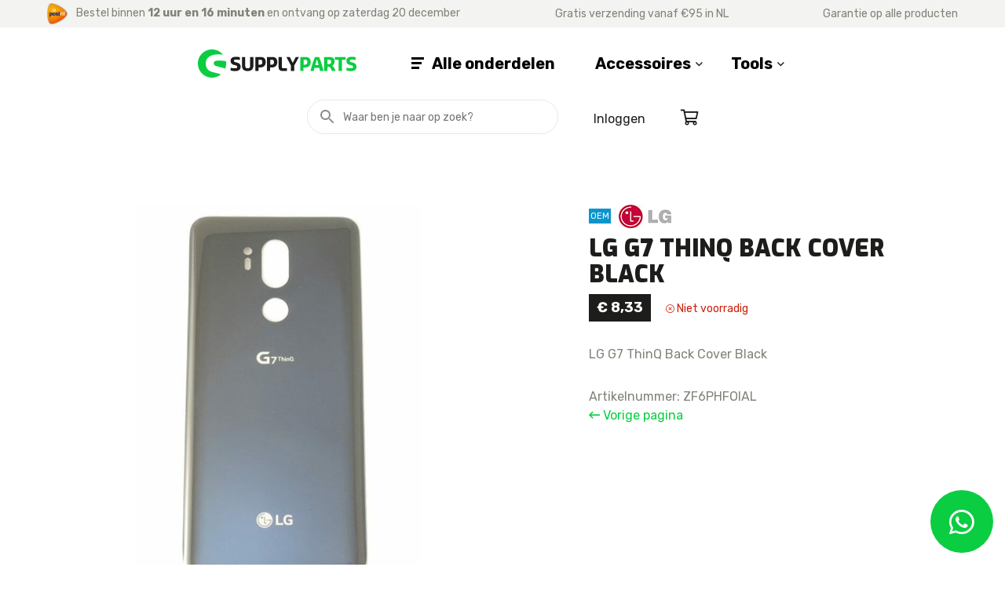

--- FILE ---
content_type: text/html; charset=UTF-8
request_url: https://www.supplyparts.nl/product/lg-g7-thinq-back-cover-black/
body_size: 47057
content:
<!DOCTYPE html>
<html lang="nl-NL">
  <head>
    <!--
    Ontworpen en ontwikkeld door RenewMyID
    http://www.renewmyid.nl
    085 - 273 59 55
    info@renewmyid.nl
    -->
    <meta charset="UTF-8">
    <meta name="viewport" content="width=device-width, initial-scale=1, shrink-to-fit=no">
    <meta name='robots' content='index, follow, max-image-preview:large, max-snippet:-1, max-video-preview:-1' />
	<style>img:is([sizes="auto" i], [sizes^="auto," i]) { contain-intrinsic-size: 3000px 1500px }</style>
	<script>window._wca = window._wca || [];</script>

	<title>LG G7 ThinQ Back Cover Black - Supplyparts</title>
	<link rel="canonical" href="https://www.supplyparts.nl/product/lg-g7-thinq-back-cover-black/" />
	<meta property="og:locale" content="nl_NL" />
	<meta property="og:type" content="article" />
	<meta property="og:title" content="LG G7 ThinQ Back Cover Black - Supplyparts" />
	<meta property="og:description" content="LG G7 ThinQ Back Cover Black" />
	<meta property="og:url" content="https://www.supplyparts.nl/product/lg-g7-thinq-back-cover-black/" />
	<meta property="og:site_name" content="Supplyparts" />
	<meta property="article:modified_time" content="2024-01-29T09:17:21+00:00" />
	<meta property="og:image" content="https://i0.wp.com/www.supplyparts.nl/wp-content/uploads/2021/11/LG-G7-ThinQ-Back-Cover-Black-e1636981119236.jpg?fit=546%2C746&ssl=1" />
	<meta property="og:image:width" content="546" />
	<meta property="og:image:height" content="746" />
	<meta property="og:image:type" content="image/jpeg" />
	<meta name="twitter:card" content="summary_large_image" />


<link rel='dns-prefetch' href='//www.supplyparts.nl' />
<link rel='dns-prefetch' href='//www.google.com' />
<link rel='dns-prefetch' href='//cdnjs.cloudflare.com' />
<link rel='dns-prefetch' href='//stats.wp.com' />
<script type="text/javascript">
/* <![CDATA[ */
window._wpemojiSettings = {"baseUrl":"https:\/\/s.w.org\/images\/core\/emoji\/16.0.1\/72x72\/","ext":".png","svgUrl":"https:\/\/s.w.org\/images\/core\/emoji\/16.0.1\/svg\/","svgExt":".svg","source":{"concatemoji":"https:\/\/www.supplyparts.nl\/wp-includes\/js\/wp-emoji-release.min.js?ver=6.8.3"}};
/*! This file is auto-generated */
!function(s,n){var o,i,e;function c(e){try{var t={supportTests:e,timestamp:(new Date).valueOf()};sessionStorage.setItem(o,JSON.stringify(t))}catch(e){}}function p(e,t,n){e.clearRect(0,0,e.canvas.width,e.canvas.height),e.fillText(t,0,0);var t=new Uint32Array(e.getImageData(0,0,e.canvas.width,e.canvas.height).data),a=(e.clearRect(0,0,e.canvas.width,e.canvas.height),e.fillText(n,0,0),new Uint32Array(e.getImageData(0,0,e.canvas.width,e.canvas.height).data));return t.every(function(e,t){return e===a[t]})}function u(e,t){e.clearRect(0,0,e.canvas.width,e.canvas.height),e.fillText(t,0,0);for(var n=e.getImageData(16,16,1,1),a=0;a<n.data.length;a++)if(0!==n.data[a])return!1;return!0}function f(e,t,n,a){switch(t){case"flag":return n(e,"\ud83c\udff3\ufe0f\u200d\u26a7\ufe0f","\ud83c\udff3\ufe0f\u200b\u26a7\ufe0f")?!1:!n(e,"\ud83c\udde8\ud83c\uddf6","\ud83c\udde8\u200b\ud83c\uddf6")&&!n(e,"\ud83c\udff4\udb40\udc67\udb40\udc62\udb40\udc65\udb40\udc6e\udb40\udc67\udb40\udc7f","\ud83c\udff4\u200b\udb40\udc67\u200b\udb40\udc62\u200b\udb40\udc65\u200b\udb40\udc6e\u200b\udb40\udc67\u200b\udb40\udc7f");case"emoji":return!a(e,"\ud83e\udedf")}return!1}function g(e,t,n,a){var r="undefined"!=typeof WorkerGlobalScope&&self instanceof WorkerGlobalScope?new OffscreenCanvas(300,150):s.createElement("canvas"),o=r.getContext("2d",{willReadFrequently:!0}),i=(o.textBaseline="top",o.font="600 32px Arial",{});return e.forEach(function(e){i[e]=t(o,e,n,a)}),i}function t(e){var t=s.createElement("script");t.src=e,t.defer=!0,s.head.appendChild(t)}"undefined"!=typeof Promise&&(o="wpEmojiSettingsSupports",i=["flag","emoji"],n.supports={everything:!0,everythingExceptFlag:!0},e=new Promise(function(e){s.addEventListener("DOMContentLoaded",e,{once:!0})}),new Promise(function(t){var n=function(){try{var e=JSON.parse(sessionStorage.getItem(o));if("object"==typeof e&&"number"==typeof e.timestamp&&(new Date).valueOf()<e.timestamp+604800&&"object"==typeof e.supportTests)return e.supportTests}catch(e){}return null}();if(!n){if("undefined"!=typeof Worker&&"undefined"!=typeof OffscreenCanvas&&"undefined"!=typeof URL&&URL.createObjectURL&&"undefined"!=typeof Blob)try{var e="postMessage("+g.toString()+"("+[JSON.stringify(i),f.toString(),p.toString(),u.toString()].join(",")+"));",a=new Blob([e],{type:"text/javascript"}),r=new Worker(URL.createObjectURL(a),{name:"wpTestEmojiSupports"});return void(r.onmessage=function(e){c(n=e.data),r.terminate(),t(n)})}catch(e){}c(n=g(i,f,p,u))}t(n)}).then(function(e){for(var t in e)n.supports[t]=e[t],n.supports.everything=n.supports.everything&&n.supports[t],"flag"!==t&&(n.supports.everythingExceptFlag=n.supports.everythingExceptFlag&&n.supports[t]);n.supports.everythingExceptFlag=n.supports.everythingExceptFlag&&!n.supports.flag,n.DOMReady=!1,n.readyCallback=function(){n.DOMReady=!0}}).then(function(){return e}).then(function(){var e;n.supports.everything||(n.readyCallback(),(e=n.source||{}).concatemoji?t(e.concatemoji):e.wpemoji&&e.twemoji&&(t(e.twemoji),t(e.wpemoji)))}))}((window,document),window._wpemojiSettings);
/* ]]> */
</script>
<link rel='stylesheet' id='bootstrap-min-css123-css' href='https://www.supplyparts.nl/wp-content/plugins/shop-as-a-customer-for-woocommerce/bootstrap-4.3.1-dist/css/bootstrap-iso.css?ver=1.0' type='text/css' media='all' />
<link rel='stylesheet' id='afreg-front-css-css' href='https://www.supplyparts.nl/wp-content/plugins/b2b/additional_classes/../assets/css/afreg_front.css?ver=1.0' type='text/css' media='all' />
<link rel='stylesheet' id='color-spectrum-css-css' href='https://www.supplyparts.nl/wp-content/plugins/b2b/additional_classes/../assets/css/afreg_color_spectrum.css?ver=1.0' type='text/css' media='all' />
<link rel='stylesheet' id='addify_csp_front_css-css' href='https://www.supplyparts.nl/wp-content/plugins/b2b/additional_classes/../assets/css/addify_csp_front_css.css?ver=1.0' type='text/css' media='all' />
<style id='wp-emoji-styles-inline-css' type='text/css'>

	img.wp-smiley, img.emoji {
		display: inline !important;
		border: none !important;
		box-shadow: none !important;
		height: 1em !important;
		width: 1em !important;
		margin: 0 0.07em !important;
		vertical-align: -0.1em !important;
		background: none !important;
		padding: 0 !important;
	}
</style>
<link rel='stylesheet' id='wp-block-library-css' href='https://www.supplyparts.nl/wp-includes/css/dist/block-library/style.min.css?ver=6.8.3' type='text/css' media='all' />
<style id='classic-theme-styles-inline-css' type='text/css'>
/*! This file is auto-generated */
.wp-block-button__link{color:#fff;background-color:#32373c;border-radius:9999px;box-shadow:none;text-decoration:none;padding:calc(.667em + 2px) calc(1.333em + 2px);font-size:1.125em}.wp-block-file__button{background:#32373c;color:#fff;text-decoration:none}
</style>
<link rel='stylesheet' id='mediaelement-css' href='https://www.supplyparts.nl/wp-includes/js/mediaelement/mediaelementplayer-legacy.min.css?ver=4.2.17' type='text/css' media='all' />
<link rel='stylesheet' id='wp-mediaelement-css' href='https://www.supplyparts.nl/wp-includes/js/mediaelement/wp-mediaelement.min.css?ver=6.8.3' type='text/css' media='all' />
<style id='jetpack-sharing-buttons-style-inline-css' type='text/css'>
.jetpack-sharing-buttons__services-list{display:flex;flex-direction:row;flex-wrap:wrap;gap:0;list-style-type:none;margin:5px;padding:0}.jetpack-sharing-buttons__services-list.has-small-icon-size{font-size:12px}.jetpack-sharing-buttons__services-list.has-normal-icon-size{font-size:16px}.jetpack-sharing-buttons__services-list.has-large-icon-size{font-size:24px}.jetpack-sharing-buttons__services-list.has-huge-icon-size{font-size:36px}@media print{.jetpack-sharing-buttons__services-list{display:none!important}}.editor-styles-wrapper .wp-block-jetpack-sharing-buttons{gap:0;padding-inline-start:0}ul.jetpack-sharing-buttons__services-list.has-background{padding:1.25em 2.375em}
</style>
<link rel='stylesheet' id='bb-tcs-editor-style-shared-css' href='https://www.supplyparts.nl/wp-content/themes/supplyparts/editor-style-shared.css' type='text/css' media='all' />
<style id='global-styles-inline-css' type='text/css'>
:root{--wp--preset--aspect-ratio--square: 1;--wp--preset--aspect-ratio--4-3: 4/3;--wp--preset--aspect-ratio--3-4: 3/4;--wp--preset--aspect-ratio--3-2: 3/2;--wp--preset--aspect-ratio--2-3: 2/3;--wp--preset--aspect-ratio--16-9: 16/9;--wp--preset--aspect-ratio--9-16: 9/16;--wp--preset--color--black: #000000;--wp--preset--color--cyan-bluish-gray: #abb8c3;--wp--preset--color--white: #ffffff;--wp--preset--color--pale-pink: #f78da7;--wp--preset--color--vivid-red: #cf2e2e;--wp--preset--color--luminous-vivid-orange: #ff6900;--wp--preset--color--luminous-vivid-amber: #fcb900;--wp--preset--color--light-green-cyan: #7bdcb5;--wp--preset--color--vivid-green-cyan: #00d084;--wp--preset--color--pale-cyan-blue: #8ed1fc;--wp--preset--color--vivid-cyan-blue: #0693e3;--wp--preset--color--vivid-purple: #9b51e0;--wp--preset--gradient--vivid-cyan-blue-to-vivid-purple: linear-gradient(135deg,rgba(6,147,227,1) 0%,rgb(155,81,224) 100%);--wp--preset--gradient--light-green-cyan-to-vivid-green-cyan: linear-gradient(135deg,rgb(122,220,180) 0%,rgb(0,208,130) 100%);--wp--preset--gradient--luminous-vivid-amber-to-luminous-vivid-orange: linear-gradient(135deg,rgba(252,185,0,1) 0%,rgba(255,105,0,1) 100%);--wp--preset--gradient--luminous-vivid-orange-to-vivid-red: linear-gradient(135deg,rgba(255,105,0,1) 0%,rgb(207,46,46) 100%);--wp--preset--gradient--very-light-gray-to-cyan-bluish-gray: linear-gradient(135deg,rgb(238,238,238) 0%,rgb(169,184,195) 100%);--wp--preset--gradient--cool-to-warm-spectrum: linear-gradient(135deg,rgb(74,234,220) 0%,rgb(151,120,209) 20%,rgb(207,42,186) 40%,rgb(238,44,130) 60%,rgb(251,105,98) 80%,rgb(254,248,76) 100%);--wp--preset--gradient--blush-light-purple: linear-gradient(135deg,rgb(255,206,236) 0%,rgb(152,150,240) 100%);--wp--preset--gradient--blush-bordeaux: linear-gradient(135deg,rgb(254,205,165) 0%,rgb(254,45,45) 50%,rgb(107,0,62) 100%);--wp--preset--gradient--luminous-dusk: linear-gradient(135deg,rgb(255,203,112) 0%,rgb(199,81,192) 50%,rgb(65,88,208) 100%);--wp--preset--gradient--pale-ocean: linear-gradient(135deg,rgb(255,245,203) 0%,rgb(182,227,212) 50%,rgb(51,167,181) 100%);--wp--preset--gradient--electric-grass: linear-gradient(135deg,rgb(202,248,128) 0%,rgb(113,206,126) 100%);--wp--preset--gradient--midnight: linear-gradient(135deg,rgb(2,3,129) 0%,rgb(40,116,252) 100%);--wp--preset--font-size--small: 13px;--wp--preset--font-size--medium: 20px;--wp--preset--font-size--large: 36px;--wp--preset--font-size--x-large: 42px;--wp--preset--spacing--20: 0.44rem;--wp--preset--spacing--30: 0.67rem;--wp--preset--spacing--40: 1rem;--wp--preset--spacing--50: 1.5rem;--wp--preset--spacing--60: 2.25rem;--wp--preset--spacing--70: 3.38rem;--wp--preset--spacing--80: 5.06rem;--wp--preset--shadow--natural: 6px 6px 9px rgba(0, 0, 0, 0.2);--wp--preset--shadow--deep: 12px 12px 50px rgba(0, 0, 0, 0.4);--wp--preset--shadow--sharp: 6px 6px 0px rgba(0, 0, 0, 0.2);--wp--preset--shadow--outlined: 6px 6px 0px -3px rgba(255, 255, 255, 1), 6px 6px rgba(0, 0, 0, 1);--wp--preset--shadow--crisp: 6px 6px 0px rgba(0, 0, 0, 1);}:where(.is-layout-flex){gap: 0.5em;}:where(.is-layout-grid){gap: 0.5em;}body .is-layout-flex{display: flex;}.is-layout-flex{flex-wrap: wrap;align-items: center;}.is-layout-flex > :is(*, div){margin: 0;}body .is-layout-grid{display: grid;}.is-layout-grid > :is(*, div){margin: 0;}:where(.wp-block-columns.is-layout-flex){gap: 2em;}:where(.wp-block-columns.is-layout-grid){gap: 2em;}:where(.wp-block-post-template.is-layout-flex){gap: 1.25em;}:where(.wp-block-post-template.is-layout-grid){gap: 1.25em;}.has-black-color{color: var(--wp--preset--color--black) !important;}.has-cyan-bluish-gray-color{color: var(--wp--preset--color--cyan-bluish-gray) !important;}.has-white-color{color: var(--wp--preset--color--white) !important;}.has-pale-pink-color{color: var(--wp--preset--color--pale-pink) !important;}.has-vivid-red-color{color: var(--wp--preset--color--vivid-red) !important;}.has-luminous-vivid-orange-color{color: var(--wp--preset--color--luminous-vivid-orange) !important;}.has-luminous-vivid-amber-color{color: var(--wp--preset--color--luminous-vivid-amber) !important;}.has-light-green-cyan-color{color: var(--wp--preset--color--light-green-cyan) !important;}.has-vivid-green-cyan-color{color: var(--wp--preset--color--vivid-green-cyan) !important;}.has-pale-cyan-blue-color{color: var(--wp--preset--color--pale-cyan-blue) !important;}.has-vivid-cyan-blue-color{color: var(--wp--preset--color--vivid-cyan-blue) !important;}.has-vivid-purple-color{color: var(--wp--preset--color--vivid-purple) !important;}.has-black-background-color{background-color: var(--wp--preset--color--black) !important;}.has-cyan-bluish-gray-background-color{background-color: var(--wp--preset--color--cyan-bluish-gray) !important;}.has-white-background-color{background-color: var(--wp--preset--color--white) !important;}.has-pale-pink-background-color{background-color: var(--wp--preset--color--pale-pink) !important;}.has-vivid-red-background-color{background-color: var(--wp--preset--color--vivid-red) !important;}.has-luminous-vivid-orange-background-color{background-color: var(--wp--preset--color--luminous-vivid-orange) !important;}.has-luminous-vivid-amber-background-color{background-color: var(--wp--preset--color--luminous-vivid-amber) !important;}.has-light-green-cyan-background-color{background-color: var(--wp--preset--color--light-green-cyan) !important;}.has-vivid-green-cyan-background-color{background-color: var(--wp--preset--color--vivid-green-cyan) !important;}.has-pale-cyan-blue-background-color{background-color: var(--wp--preset--color--pale-cyan-blue) !important;}.has-vivid-cyan-blue-background-color{background-color: var(--wp--preset--color--vivid-cyan-blue) !important;}.has-vivid-purple-background-color{background-color: var(--wp--preset--color--vivid-purple) !important;}.has-black-border-color{border-color: var(--wp--preset--color--black) !important;}.has-cyan-bluish-gray-border-color{border-color: var(--wp--preset--color--cyan-bluish-gray) !important;}.has-white-border-color{border-color: var(--wp--preset--color--white) !important;}.has-pale-pink-border-color{border-color: var(--wp--preset--color--pale-pink) !important;}.has-vivid-red-border-color{border-color: var(--wp--preset--color--vivid-red) !important;}.has-luminous-vivid-orange-border-color{border-color: var(--wp--preset--color--luminous-vivid-orange) !important;}.has-luminous-vivid-amber-border-color{border-color: var(--wp--preset--color--luminous-vivid-amber) !important;}.has-light-green-cyan-border-color{border-color: var(--wp--preset--color--light-green-cyan) !important;}.has-vivid-green-cyan-border-color{border-color: var(--wp--preset--color--vivid-green-cyan) !important;}.has-pale-cyan-blue-border-color{border-color: var(--wp--preset--color--pale-cyan-blue) !important;}.has-vivid-cyan-blue-border-color{border-color: var(--wp--preset--color--vivid-cyan-blue) !important;}.has-vivid-purple-border-color{border-color: var(--wp--preset--color--vivid-purple) !important;}.has-vivid-cyan-blue-to-vivid-purple-gradient-background{background: var(--wp--preset--gradient--vivid-cyan-blue-to-vivid-purple) !important;}.has-light-green-cyan-to-vivid-green-cyan-gradient-background{background: var(--wp--preset--gradient--light-green-cyan-to-vivid-green-cyan) !important;}.has-luminous-vivid-amber-to-luminous-vivid-orange-gradient-background{background: var(--wp--preset--gradient--luminous-vivid-amber-to-luminous-vivid-orange) !important;}.has-luminous-vivid-orange-to-vivid-red-gradient-background{background: var(--wp--preset--gradient--luminous-vivid-orange-to-vivid-red) !important;}.has-very-light-gray-to-cyan-bluish-gray-gradient-background{background: var(--wp--preset--gradient--very-light-gray-to-cyan-bluish-gray) !important;}.has-cool-to-warm-spectrum-gradient-background{background: var(--wp--preset--gradient--cool-to-warm-spectrum) !important;}.has-blush-light-purple-gradient-background{background: var(--wp--preset--gradient--blush-light-purple) !important;}.has-blush-bordeaux-gradient-background{background: var(--wp--preset--gradient--blush-bordeaux) !important;}.has-luminous-dusk-gradient-background{background: var(--wp--preset--gradient--luminous-dusk) !important;}.has-pale-ocean-gradient-background{background: var(--wp--preset--gradient--pale-ocean) !important;}.has-electric-grass-gradient-background{background: var(--wp--preset--gradient--electric-grass) !important;}.has-midnight-gradient-background{background: var(--wp--preset--gradient--midnight) !important;}.has-small-font-size{font-size: var(--wp--preset--font-size--small) !important;}.has-medium-font-size{font-size: var(--wp--preset--font-size--medium) !important;}.has-large-font-size{font-size: var(--wp--preset--font-size--large) !important;}.has-x-large-font-size{font-size: var(--wp--preset--font-size--x-large) !important;}
:where(.wp-block-post-template.is-layout-flex){gap: 1.25em;}:where(.wp-block-post-template.is-layout-grid){gap: 1.25em;}
:where(.wp-block-columns.is-layout-flex){gap: 2em;}:where(.wp-block-columns.is-layout-grid){gap: 2em;}
:root :where(.wp-block-pullquote){font-size: 1.5em;line-height: 1.6;}
</style>
<link rel='stylesheet' id='afrfq-front-css' href='https://www.supplyparts.nl/wp-content/plugins/b2b/woocommerce-request-a-quote/assets/css/afrfq_front.css?ver=1.1' type='text/css' media='all' />
<link rel='stylesheet' id='jquery-model-css' href='https://www.supplyparts.nl/wp-content/plugins/b2b/woocommerce-request-a-quote/assets/css/jquery.modal.min.css?ver=1.0' type='text/css' media='all' />
<link rel='stylesheet' id='dashicons-css' href='https://www.supplyparts.nl/wp-includes/css/dashicons.min.css?ver=6.8.3' type='text/css' media='all' />
<style id='dashicons-inline-css' type='text/css'>
[data-font="Dashicons"]:before {font-family: 'Dashicons' !important;content: attr(data-icon) !important;speak: none !important;font-weight: normal !important;font-variant: normal !important;text-transform: none !important;line-height: 1 !important;font-style: normal !important;-webkit-font-smoothing: antialiased !important;-moz-osx-font-smoothing: grayscale !important;}
</style>
<link rel='stylesheet' id='afpvu-front-css' href='https://www.supplyparts.nl/wp-content/plugins/b2b/products-visibility-by-user-roles/assets/css/afpvu_front.css?ver=1.0' type='text/css' media='all' />
<link rel='stylesheet' id='aftax-frontc-css' href='https://www.supplyparts.nl/wp-content/plugins/b2b/additional_classes/../assets/css/aftax_front.css?ver=1.0' type='text/css' media='all' />
<link rel='stylesheet' id='wbz-gform-honeypot-css' href='https://www.supplyparts.nl/wp-content/plugins/wbz-plugin/gform-honeypot/css/gform-honeypot.css' type='text/css' media='all' />
<link rel='stylesheet' id='photoswipe-css' href='https://www.supplyparts.nl/wp-content/plugins/woocommerce/assets/css/photoswipe/photoswipe.min.css?ver=9.8.5' type='text/css' media='all' />
<link rel='stylesheet' id='photoswipe-default-skin-css' href='https://www.supplyparts.nl/wp-content/plugins/woocommerce/assets/css/photoswipe/default-skin/default-skin.min.css?ver=9.8.5' type='text/css' media='all' />
<link rel='stylesheet' id='woocommerce-general-css' href='https://www.supplyparts.nl/wp-content/plugins/woocommerce/assets/css/woocommerce.css?ver=9.8.5' type='text/css' media='all' />
<style id='woocommerce-inline-inline-css' type='text/css'>
.woocommerce form .form-row .required { visibility: visible; }
</style>
<link rel='stylesheet' id='aws-style-css' href='https://www.supplyparts.nl/wp-content/plugins/advanced-woo-search/assets/css/common.min.css?ver=3.35' type='text/css' media='all' />
<link rel='stylesheet' id='swatches-and-photos-css' href='https://www.supplyparts.nl/wp-content/plugins/woocommerce-variation-swatches-and-photos/assets/css/swatches-and-photos.css?ver=3.0.6' type='text/css' media='all' />
<link rel='stylesheet' id='wc-form-builder-css' href='https://www.supplyparts.nl/wp-content/plugins/woocommerce-warranty/assets/css/form-builder.css?ver=2.6.4' type='text/css' media='all' />
<link rel='stylesheet' id='wc_warranty-css' href='https://www.supplyparts.nl/wp-content/plugins/woocommerce-warranty/assets/css/front.css?ver=2.6.4' type='text/css' media='all' />
<link rel='stylesheet' id='brands-styles-css' href='https://www.supplyparts.nl/wp-content/plugins/woocommerce/assets/css/brands.css?ver=9.8.5' type='text/css' media='all' />
<link rel='stylesheet' id='bootstrap_styles-css' href='https://www.supplyparts.nl/wp-content/themes/supplyparts/ext/bootstrap/css/bootstrap.css?ver=1670319081' type='text/css' media='all' />
<link rel='stylesheet' id='main_style-css' href='https://www.supplyparts.nl/wp-content/themes/supplyparts/css/main.css?ver=1732101198' type='text/css' media='all' />
<link rel='stylesheet' id='postnl-fe-checkout-css' href='https://www.supplyparts.nl/wp-content/plugins/woo-postnl/assets/css/fe-checkout.css?ver=5.7.3' type='text/css' media='all' />
<link rel='stylesheet' id='ywf_style-css' href='https://www.supplyparts.nl/wp-content/plugins/yith-woocommerce-account-funds-premium/assets/css/ywf_frontend.css?ver=2.6.0' type='text/css' media='all' />
<link rel='stylesheet' id='ubermenu-css' href='https://www.supplyparts.nl/wp-content/plugins/ubermenu/pro/assets/css/ubermenu.min.css?ver=3.6.1' type='text/css' media='all' />
<script type="text/javascript" src="https://www.supplyparts.nl/wp-includes/js/jquery/jquery.min.js?ver=3.7.1" id="jquery-core-js"></script>
<script type="text/javascript" src="https://www.supplyparts.nl/wp-includes/js/jquery/jquery-migrate.min.js?ver=3.4.1" id="jquery-migrate-js"></script>
<script type="text/javascript" src="https://www.supplyparts.nl/wp-content/plugins/b2b/additional_classes/../assets/js/afreg_front.js?ver=1.0" id="afreg-front-js-js"></script>
<script type="text/javascript" src="https://www.supplyparts.nl/wp-content/plugins/b2b/additional_classes/../assets/js/afreg_color_spectrum.js?ver=1.0" id="color-spectrum-js-js"></script>
<script type="text/javascript" src="https://www.supplyparts.nl/wp-content/plugins/b2b/additional_classes/../assets/js/addify_csp_front_js.js?ver=1.0" id="af_csp_front_js-js"></script>
<script type="text/javascript" id="aftax-frontj-js-extra">
/* <![CDATA[ */
var aftax_phpvars = {"admin_url":"https:\/\/www.supplyparts.nl\/wp-admin\/admin-ajax.php"};
/* ]]> */
</script>
<script type="text/javascript" src="https://www.supplyparts.nl/wp-content/plugins/b2b/additional_classes/../assets/js/aftax_front.js?ver=1.0" id="aftax-frontj-js"></script>
<script type="text/javascript" src="https://www.supplyparts.nl/wp-content/plugins/woocommerce/assets/js/jquery-blockui/jquery.blockUI.min.js?ver=2.7.0-wc.9.8.5" id="jquery-blockui-js" defer="defer" data-wp-strategy="defer"></script>
<script type="text/javascript" id="wc-add-to-cart-js-extra">
/* <![CDATA[ */
var wc_add_to_cart_params = {"ajax_url":"\/wp-admin\/admin-ajax.php","wc_ajax_url":"\/?wc-ajax=%%endpoint%%","i18n_view_cart":"Winkelmand bekijken","cart_url":"https:\/\/www.supplyparts.nl\/winkelwagen\/","is_cart":"","cart_redirect_after_add":"no"};
/* ]]> */
</script>
<script type="text/javascript" src="https://www.supplyparts.nl/wp-content/plugins/woocommerce/assets/js/frontend/add-to-cart.min.js?ver=9.8.5" id="wc-add-to-cart-js" defer="defer" data-wp-strategy="defer"></script>
<script type="text/javascript" src="https://www.supplyparts.nl/wp-content/plugins/woocommerce/assets/js/photoswipe/photoswipe.min.js?ver=4.1.1-wc.9.8.5" id="photoswipe-js" defer="defer" data-wp-strategy="defer"></script>
<script type="text/javascript" src="https://www.supplyparts.nl/wp-content/plugins/woocommerce/assets/js/photoswipe/photoswipe-ui-default.min.js?ver=4.1.1-wc.9.8.5" id="photoswipe-ui-default-js" defer="defer" data-wp-strategy="defer"></script>
<script type="text/javascript" id="wc-single-product-js-extra">
/* <![CDATA[ */
var wc_single_product_params = {"i18n_required_rating_text":"Geef je waardering","i18n_rating_options":["1 van de 5 sterren","2 van de 5 sterren","3 van de 5 sterren","4 van de 5 sterren","5 van de 5 sterren"],"i18n_product_gallery_trigger_text":"Afbeeldinggalerij in volledig scherm bekijken","review_rating_required":"yes","flexslider":{"rtl":false,"animation":"slide","smoothHeight":true,"directionNav":false,"controlNav":"thumbnails","slideshow":false,"animationSpeed":500,"animationLoop":false,"allowOneSlide":false},"zoom_enabled":"","zoom_options":[],"photoswipe_enabled":"1","photoswipe_options":{"shareEl":false,"closeOnScroll":false,"history":false,"hideAnimationDuration":0,"showAnimationDuration":0},"flexslider_enabled":""};
/* ]]> */
</script>
<script type="text/javascript" src="https://www.supplyparts.nl/wp-content/plugins/woocommerce/assets/js/frontend/single-product.min.js?ver=9.8.5" id="wc-single-product-js" defer="defer" data-wp-strategy="defer"></script>
<script type="text/javascript" src="https://www.supplyparts.nl/wp-content/plugins/woocommerce/assets/js/js-cookie/js.cookie.min.js?ver=2.1.4-wc.9.8.5" id="js-cookie-js" defer="defer" data-wp-strategy="defer"></script>
<script type="text/javascript" id="woocommerce-js-extra">
/* <![CDATA[ */
var woocommerce_params = {"ajax_url":"\/wp-admin\/admin-ajax.php","wc_ajax_url":"\/?wc-ajax=%%endpoint%%","i18n_password_show":"Wachtwoord weergeven","i18n_password_hide":"Wachtwoord verbergen"};
/* ]]> */
</script>
<script type="text/javascript" src="https://www.supplyparts.nl/wp-content/plugins/woocommerce/assets/js/frontend/woocommerce.min.js?ver=9.8.5" id="woocommerce-js" defer="defer" data-wp-strategy="defer"></script>
<script type="text/javascript" src="https://www.supplyparts.nl/wp-content/themes/supplyparts/ext/outdatedbrowser/outdatedbrowser.min.js?ver=1670319074" id="outdatedjs-js"></script>
<script type="text/javascript" src="https://stats.wp.com/s-202551.js" id="woocommerce-analytics-js" defer="defer" data-wp-strategy="defer"></script>
<link rel="https://api.w.org/" href="https://www.supplyparts.nl/wp-json/" /><link rel="alternate" title="JSON" type="application/json" href="https://www.supplyparts.nl/wp-json/wp/v2/product/8913" /><link rel='shortlink' href='https://www.supplyparts.nl/?p=8913' />
<link rel="alternate" title="oEmbed (JSON)" type="application/json+oembed" href="https://www.supplyparts.nl/wp-json/oembed/1.0/embed?url=https%3A%2F%2Fwww.supplyparts.nl%2Fproduct%2Flg-g7-thinq-back-cover-black%2F" />
<link rel="alternate" title="oEmbed (XML)" type="text/xml+oembed" href="https://www.supplyparts.nl/wp-json/oembed/1.0/embed?url=https%3A%2F%2Fwww.supplyparts.nl%2Fproduct%2Flg-g7-thinq-back-cover-black%2F&#038;format=xml" />
<style id="ubermenu-custom-generated-css">
/** Font Awesome 4 Compatibility **/
.fa{font-style:normal;font-variant:normal;font-weight:normal;font-family:FontAwesome;}

/** UberMenu Responsive Styles (Breakpoint Setting) **/
@media screen and (min-width: 992px){
  .ubermenu{ display:block !important; } .ubermenu-responsive .ubermenu-item.ubermenu-hide-desktop{ display:none !important; } .ubermenu-responsive.ubermenu-retractors-responsive .ubermenu-retractor-mobile{ display:none; }   /* Force current submenu always open but below others */ .ubermenu-force-current-submenu .ubermenu-item-level-0.ubermenu-current-menu-item > .ubermenu-submenu-drop, .ubermenu-force-current-submenu .ubermenu-item-level-0.ubermenu-current-menu-ancestor > .ubermenu-submenu-drop {     display: block!important;     opacity: 1!important;     visibility: visible!important;     margin: 0!important;     top: auto!important;     height: auto;     z-index:19; }   /* Invert Horizontal menu to make subs go up */ .ubermenu-invert.ubermenu-horizontal .ubermenu-item-level-0 > .ubermenu-submenu-drop{      top:auto;      bottom:100%; } .ubermenu-invert.ubermenu-horizontal.ubermenu-sub-indicators .ubermenu-item-level-0.ubermenu-has-submenu-drop > .ubermenu-target > .ubermenu-sub-indicator{ transform:rotate(180deg); } /* Make second level flyouts fly up */ .ubermenu-invert.ubermenu-horizontal .ubermenu-submenu .ubermenu-item.ubermenu-active > .ubermenu-submenu-type-flyout{     top:auto;     bottom:0; } /* Clip the submenus properly when inverted */ .ubermenu-invert.ubermenu-horizontal .ubermenu-item-level-0 > .ubermenu-submenu-drop{     clip: rect(-5000px,5000px,auto,-5000px); }    /* Invert Vertical menu to make subs go left */ .ubermenu-invert.ubermenu-vertical .ubermenu-item-level-0 > .ubermenu-submenu-drop{   right:100%;   left:auto; } .ubermenu-invert.ubermenu-vertical.ubermenu-sub-indicators .ubermenu-item-level-0.ubermenu-item-has-children > .ubermenu-target > .ubermenu-sub-indicator{   right:auto;   left:10px; transform:rotate(90deg); } .ubermenu-vertical.ubermenu-invert .ubermenu-item > .ubermenu-submenu-drop {   clip: rect(-5000px,5000px,5000px,-5000px); } /* Vertical Flyout > Flyout */ .ubermenu-vertical.ubermenu-invert.ubermenu-sub-indicators .ubermenu-has-submenu-drop > .ubermenu-target{   padding-left:25px; } .ubermenu-vertical.ubermenu-invert .ubermenu-item > .ubermenu-target > .ubermenu-sub-indicator {   right:auto;   left:10px;   transform:rotate(90deg); } .ubermenu-vertical.ubermenu-invert .ubermenu-item > .ubermenu-submenu-drop.ubermenu-submenu-type-flyout, .ubermenu-vertical.ubermenu-invert .ubermenu-submenu-type-flyout > .ubermenu-item > .ubermenu-submenu-drop {   right: 100%;   left: auto; }  .ubermenu-responsive-toggle{ display:none; }
}
@media screen and (max-width: 991px){
   .ubermenu-responsive-toggle, .ubermenu-sticky-toggle-wrapper { display: block; }  .ubermenu-responsive{ width:100%; max-height:500px; visibility:visible; overflow:visible;  -webkit-transition:max-height 1s ease-in; transition:max-height .3s ease-in; } .ubermenu-responsive.ubermenu-items-align-center{     text-align:left; } .ubermenu-responsive.ubermenu{ margin:0; } .ubermenu-responsive.ubermenu .ubermenu-nav{ display:block; }  .ubermenu-responsive.ubermenu-responsive-nocollapse, .ubermenu-repsonsive.ubermenu-no-transitions{ display:block; max-height:none; }  .ubermenu-responsive.ubermenu-responsive-collapse{ max-height:none; visibility:visible; overflow:visible; } .ubermenu-responsive.ubermenu-responsive-collapse{ max-height:0; overflow:hidden !important; visibility:hidden; } .ubermenu-responsive.ubermenu-in-transition, .ubermenu-responsive.ubermenu-in-transition .ubermenu-nav{ overflow:hidden !important; visibility:visible; } .ubermenu-responsive.ubermenu-responsive-collapse:not(.ubermenu-in-transition){ border-top-width:0; border-bottom-width:0; } .ubermenu-responsive.ubermenu-responsive-collapse .ubermenu-item .ubermenu-submenu{ display:none; }  .ubermenu-responsive .ubermenu-item-level-0{ width:50%; } .ubermenu-responsive.ubermenu-responsive-single-column .ubermenu-item-level-0{ float:none; clear:both; width:100%; } .ubermenu-responsive .ubermenu-item.ubermenu-item-level-0 > .ubermenu-target{ border:none; box-shadow:none; } .ubermenu-responsive .ubermenu-item.ubermenu-has-submenu-flyout{ position:static; } .ubermenu-responsive.ubermenu-sub-indicators .ubermenu-submenu-type-flyout .ubermenu-has-submenu-drop > .ubermenu-target > .ubermenu-sub-indicator{ transform:rotate(0); right:10px; left:auto; } .ubermenu-responsive .ubermenu-nav .ubermenu-item .ubermenu-submenu.ubermenu-submenu-drop{ width:100%; min-width:100%; max-width:100%; top:auto; left:0 !important; } .ubermenu-responsive.ubermenu-has-border .ubermenu-nav .ubermenu-item .ubermenu-submenu.ubermenu-submenu-drop{ left: -1px !important; /* For borders */ } .ubermenu-responsive .ubermenu-submenu.ubermenu-submenu-type-mega > .ubermenu-item.ubermenu-column{ min-height:0; border-left:none;  float:left; /* override left/center/right content alignment */ display:block; } .ubermenu-responsive .ubermenu-item.ubermenu-active > .ubermenu-submenu.ubermenu-submenu-type-mega{     max-height:none;     height:auto;/*prevent overflow scrolling since android is still finicky*/     overflow:visible; } .ubermenu-responsive.ubermenu-transition-slide .ubermenu-item.ubermenu-in-transition > .ubermenu-submenu-drop{ max-height:1000px; /* because of slide transition */ } .ubermenu .ubermenu-submenu-type-flyout .ubermenu-submenu-type-mega{ min-height:0; } .ubermenu.ubermenu-responsive .ubermenu-column, .ubermenu.ubermenu-responsive .ubermenu-column-auto{ min-width:50%; } .ubermenu.ubermenu-responsive .ubermenu-autoclear > .ubermenu-column{ clear:none; } .ubermenu.ubermenu-responsive .ubermenu-column:nth-of-type(2n+1){ clear:both; } .ubermenu.ubermenu-responsive .ubermenu-submenu-retractor-top:not(.ubermenu-submenu-retractor-top-2) .ubermenu-column:nth-of-type(2n+1){ clear:none; } .ubermenu.ubermenu-responsive .ubermenu-submenu-retractor-top:not(.ubermenu-submenu-retractor-top-2) .ubermenu-column:nth-of-type(2n+2){ clear:both; }  .ubermenu-responsive-single-column-subs .ubermenu-submenu .ubermenu-item { float: none; clear: both; width: 100%; min-width: 100%; }   .ubermenu.ubermenu-responsive .ubermenu-tabs, .ubermenu.ubermenu-responsive .ubermenu-tabs-group, .ubermenu.ubermenu-responsive .ubermenu-tab, .ubermenu.ubermenu-responsive .ubermenu-tab-content-panel{ /** TABS SHOULD BE 100%  ACCORDION */ width:100%; min-width:100%; max-width:100%; left:0; } .ubermenu.ubermenu-responsive .ubermenu-tabs, .ubermenu.ubermenu-responsive .ubermenu-tab-content-panel{ min-height:0 !important;/* Override Inline Style from JS */ } .ubermenu.ubermenu-responsive .ubermenu-tabs{ z-index:15; } .ubermenu.ubermenu-responsive .ubermenu-tab-content-panel{ z-index:20; } /* Tab Layering */ .ubermenu-responsive .ubermenu-tab{ position:relative; } .ubermenu-responsive .ubermenu-tab.ubermenu-active{ position:relative; z-index:20; } .ubermenu-responsive .ubermenu-tab > .ubermenu-target{ border-width:0 0 1px 0; } .ubermenu-responsive.ubermenu-sub-indicators .ubermenu-tabs > .ubermenu-tabs-group > .ubermenu-tab.ubermenu-has-submenu-drop > .ubermenu-target > .ubermenu-sub-indicator{ transform:rotate(0); right:10px; left:auto; }  .ubermenu-responsive .ubermenu-tabs > .ubermenu-tabs-group > .ubermenu-tab > .ubermenu-tab-content-panel{ top:auto; border-width:1px; } .ubermenu-responsive .ubermenu-tab-layout-bottom > .ubermenu-tabs-group{ /*position:relative;*/ }   .ubermenu-reponsive .ubermenu-item-level-0 > .ubermenu-submenu-type-stack{ /* Top Level Stack Columns */ position:relative; }  .ubermenu-responsive .ubermenu-submenu-type-stack .ubermenu-column, .ubermenu-responsive .ubermenu-submenu-type-stack .ubermenu-column-auto{ /* Stack Columns */ width:100%; max-width:100%; }   .ubermenu-responsive .ubermenu-item-mini{ /* Mini items */ min-width:0; width:auto; float:left; clear:none !important; } .ubermenu-responsive .ubermenu-item.ubermenu-item-mini > a.ubermenu-target{ padding-left:20px; padding-right:20px; }   .ubermenu-responsive .ubermenu-item.ubermenu-hide-mobile{ /* Hiding items */ display:none !important; }  .ubermenu-responsive.ubermenu-hide-bkgs .ubermenu-submenu.ubermenu-submenu-bkg-img{ /** Hide Background Images in Submenu */ background-image:none; } .ubermenu.ubermenu-responsive .ubermenu-item-level-0.ubermenu-item-mini{ min-width:0; width:auto; } .ubermenu-vertical .ubermenu-item.ubermenu-item-level-0{ width:100%; } .ubermenu-vertical.ubermenu-sub-indicators .ubermenu-item-level-0.ubermenu-item-has-children > .ubermenu-target > .ubermenu-sub-indicator{ right:10px; left:auto; transform:rotate(0); } .ubermenu-vertical .ubermenu-item.ubermenu-item-level-0.ubermenu-relative.ubermenu-active > .ubermenu-submenu-drop.ubermenu-submenu-align-vertical_parent_item{     top:auto; }   .ubermenu.ubermenu-responsive .ubermenu-tabs{     position:static; } /* Tabs on Mobile with mouse (but not click) - leave space to hover off */ .ubermenu:not(.ubermenu-is-mobile):not(.ubermenu-submenu-indicator-closes) .ubermenu-submenu .ubermenu-tab[data-ubermenu-trigger="mouseover"] .ubermenu-tab-content-panel, .ubermenu:not(.ubermenu-is-mobile):not(.ubermenu-submenu-indicator-closes) .ubermenu-submenu .ubermenu-tab[data-ubermenu-trigger="hover_intent"] .ubermenu-tab-content-panel{     margin-left:6%; width:94%; min-width:94%; }  /* Sub indicator close visibility */ .ubermenu.ubermenu-submenu-indicator-closes .ubermenu-active > .ubermenu-target > .ubermenu-sub-indicator-close{ display:block; } .ubermenu.ubermenu-submenu-indicator-closes .ubermenu-active > .ubermenu-target > .ubermenu-sub-indicator{ display:none; }  .ubermenu .ubermenu-tabs .ubermenu-tab-content-panel{     box-shadow: 0 5px 10px rgba(0,0,0,.075); }  .ubermenu-responsive-toggle{ display:block; }
}
@media screen and (max-width: 480px){
  .ubermenu.ubermenu-responsive .ubermenu-item-level-0{ width:100%; } .ubermenu.ubermenu-responsive .ubermenu-column, .ubermenu.ubermenu-responsive .ubermenu-column-auto{ min-width:100%; } .ubermenu .ubermenu-autocolumn:not(:first-child), .ubermenu .ubermenu-autocolumn:not(:first-child) .ubermenu-submenu-type-stack{     padding-top:0; } .ubermenu .ubermenu-autocolumn:not(:last-child), .ubermenu .ubermenu-autocolumn:not(:last-child) .ubermenu-submenu-type-stack{     padding-bottom:0; } .ubermenu .ubermenu-autocolumn > .ubermenu-submenu-type-stack > .ubermenu-item-normal:first-child{     margin-top:0; } 
}


/** UberMenu Custom Menu Styles (Customizer) **/
/* main */
 .ubermenu-main { background-color:#1d1d1b; background:-webkit-gradient(linear,left top,left bottom,from(#1d1d1b),to(#1d1d1b)); background:-webkit-linear-gradient(top,#1d1d1b,#1d1d1b); background:-moz-linear-gradient(top,#1d1d1b,#1d1d1b); background:-ms-linear-gradient(top,#1d1d1b,#1d1d1b); background:-o-linear-gradient(top,#1d1d1b,#1d1d1b); background:linear-gradient(top,#1d1d1b,#1d1d1b); }
 .ubermenu-main.ubermenu-transition-fade .ubermenu-item .ubermenu-submenu-drop { margin-top:0; }
 .ubermenu-main .ubermenu-item-level-0 > .ubermenu-target { text-transform:none; color:#ffffff; padding-left:18px; padding-right:18px; }
 .ubermenu-main .ubermenu-nav .ubermenu-item.ubermenu-item-level-0 > .ubermenu-target { font-weight:400; }
 .ubermenu.ubermenu-main .ubermenu-item-level-0:hover > .ubermenu-target, .ubermenu-main .ubermenu-item-level-0.ubermenu-active > .ubermenu-target { color:#0bcd42; }
 .ubermenu-main .ubermenu-item-level-0.ubermenu-current-menu-item > .ubermenu-target, .ubermenu-main .ubermenu-item-level-0.ubermenu-current-menu-parent > .ubermenu-target, .ubermenu-main .ubermenu-item-level-0.ubermenu-current-menu-ancestor > .ubermenu-target { color:#0bcd42; }
 .ubermenu-main .ubermenu-item.ubermenu-item-level-0 > .ubermenu-highlight { color:#0bcd42; }
 .ubermenu-main .ubermenu-item-level-0 > .ubermenu-target, .ubermenu-main .ubermenu-item-level-0 > .ubermenu-custom-content.ubermenu-custom-content-padded { padding-top:17px; padding-bottom:17px; }
 .ubermenu-main.ubermenu-sub-indicators .ubermenu-item-level-0.ubermenu-has-submenu-drop > .ubermenu-target:not(.ubermenu-noindicator) { padding-right:33px; }
 .ubermenu-main.ubermenu-sub-indicators .ubermenu-item-level-0.ubermenu-has-submenu-drop > .ubermenu-target.ubermenu-noindicator { padding-right:18px; }
 .ubermenu-main .ubermenu-submenu.ubermenu-submenu-drop { background-color:#ffffff; }
 .ubermenu-main .ubermenu-item-normal > .ubermenu-target,.ubermenu-main .ubermenu-submenu .ubermenu-target,.ubermenu-main .ubermenu-submenu .ubermenu-nonlink,.ubermenu-main .ubermenu-submenu .ubermenu-widget,.ubermenu-main .ubermenu-submenu .ubermenu-custom-content-padded,.ubermenu-main .ubermenu-submenu .ubermenu-retractor,.ubermenu-main .ubermenu-submenu .ubermenu-colgroup .ubermenu-column,.ubermenu-main .ubermenu-submenu.ubermenu-submenu-type-stack > .ubermenu-item-normal > .ubermenu-target,.ubermenu-main .ubermenu-submenu.ubermenu-submenu-padded { padding:5px 15px; }
 .ubermenu-main .ubermenu-grid-row { padding-right:5px 15px; }
 .ubermenu-main .ubermenu-grid-row .ubermenu-target { padding-right:0; }
 .ubermenu-main.ubermenu-sub-indicators .ubermenu-submenu :not(.ubermenu-tabs-layout-right) .ubermenu-has-submenu-drop > .ubermenu-target { padding-right:25px; }
 .ubermenu-main .ubermenu-submenu .ubermenu-item-header > .ubermenu-target, .ubermenu-main .ubermenu-tab > .ubermenu-target { font-size:18px; text-transform:uppercase; }
 .ubermenu-main .ubermenu-submenu .ubermenu-item-header > .ubermenu-target { color:#1d1d1b; }
 .ubermenu-main .ubermenu-nav .ubermenu-submenu .ubermenu-item-header > .ubermenu-target { font-weight:700; }
 .ubermenu-main .ubermenu-item-normal > .ubermenu-target { color:#828279; font-size:14px; font-weight:normal; text-transform:none; }
 .ubermenu.ubermenu-main .ubermenu-item-normal > .ubermenu-target:hover, .ubermenu.ubermenu-main .ubermenu-item-normal.ubermenu-active > .ubermenu-target { color:#0bcc42; }
 .ubermenu-main .ubermenu-item-normal.ubermenu-current-menu-item > .ubermenu-target { color:#0bcd42; }
 .ubermenu.ubermenu-main .ubermenu-tabs .ubermenu-tabs-group > .ubermenu-tab > .ubermenu-target { font-size:16px; font-weight:normal; }
 .ubermenu.ubermenu-main .ubermenu-tabs .ubermenu-tabs-group { background-color:#f3f3f1; }
 .ubermenu.ubermenu-main .ubermenu-tab > .ubermenu-target { color:#828279; }
 .ubermenu.ubermenu-main .ubermenu-tab.ubermenu-active > .ubermenu-target { background-color:#e0e0de; }
 .ubermenu-main .ubermenu-submenu .ubermenu-tab.ubermenu-current-menu-item > .ubermenu-target, .ubermenu-main .ubermenu-submenu .ubermenu-tab.ubermenu-current-menu-parent > .ubermenu-target, .ubermenu-main .ubermenu-submenu .ubermenu-tab.ubermenu-current-menu-ancestor > .ubermenu-target { background-color:#e0e0de; }
 .ubermenu.ubermenu-main .ubermenu-tabs-group { border-color:#f3f3f1; }


/** UberMenu Custom Menu Item Styles (Menu Item Settings) **/
/* 496 */    .ubermenu .ubermenu-tabs.ubermenu-item-496 > .ubermenu-tabs-group > .ubermenu-tab > .ubermenu-tab-content-panel { padding:15px; }
/* 3877 */   .ubermenu .ubermenu-tabs.ubermenu-item-3877 > .ubermenu-tabs-group > .ubermenu-tab > .ubermenu-tab-content-panel { padding:15px; }

/* Status: Loaded from Transient */

</style>	<style>img#wpstats{display:none}</style>
		<script type="application/ld+json">{"@context":"http:\/\/schema.org","@type":"LocalBusiness","name":"Supplyparts","url":"https:\/\/www.supplyparts.nl","telephone":"+31 ","address":{"@type":"PostalAddress","streetAddress":"Rechterstraat 28a","postalCode":"5281 BW","addressLocality":"Boxtel","addressRegion":"Noord-Brabant","addressCountry":"Nederland"},"logo":"https:\/\/www.supplyparts.nl\/wp-content\/uploads\/2020\/09\/logo.png","openingHoursSpecification":[{"@type":"OpeningHoursSpecification","dayOfWeek":"Maandag","opens":"12:30","closes":"18:00"},{"@type":"OpeningHoursSpecification","dayOfWeek":"Dinsdag","opens":"09:30","closes":"18:00"},{"@type":"OpeningHoursSpecification","dayOfWeek":"Woensdag","opens":"09:30","closes":"18:00"},{"@type":"OpeningHoursSpecification","dayOfWeek":"Donderdag","opens":"09:30","closes":"18:00"},{"@type":"OpeningHoursSpecification","dayOfWeek":"Vrijdag","opens":"09:30","closes":"18:00"},{"@type":"OpeningHoursSpecification","dayOfWeek":"Zaterdag","opens":"09:30","closes":"17:00"},{"@type":"OpeningHoursSpecification","dayOfWeek":"Zondag","opens":"00:00","closes":"00:00"}]}</script>	<noscript><style>.woocommerce-product-gallery{ opacity: 1 !important; }</style></noscript>
	<link rel="icon" href="https://www.supplyparts.nl/wp-content/uploads/2020/09/cropped-favicon-32x32.png" sizes="32x32" />
<link rel="icon" href="https://www.supplyparts.nl/wp-content/uploads/2020/09/cropped-favicon-192x192.png" sizes="192x192" />
<link rel="apple-touch-icon" href="https://www.supplyparts.nl/wp-content/uploads/2020/09/cropped-favicon-180x180.png" />
<meta name="msapplication-TileImage" content="https://www.supplyparts.nl/wp-content/uploads/2020/09/cropped-favicon-270x270.png" />
  </head>
  <body class="wp-singular product-template-default single single-product postid-8913 wp-custom-logo wp-theme-supplyparts theme-supplyparts woocommerce woocommerce-page woocommerce-no-js">

    
    <main class="overflow-hidden"> <!-- End in footer -->

      
        <header id="header" class="header-new">
          <div class="top-bar py-1 d-none d-md-block">
            <div class="container-fluid">
              <div class="header-spacing">
                <div class="row justify-content-between">

                                                        <div class="col-auto"><span id="delivery-time-notice-text"><img src='/wp-content/themes/supplyparts/img/postnl-logo.png' class='mr-2' alt='PostNL' width='26' height='27' /> Bestel binnen <strong>14 uur en 18 minuten</strong> en ontvang op zaterdag 20 december</span></div>
                  
                  <div class="col-auto"><span class="d-flex align-items-center h-100">Gratis verzending vanaf €95 in NL</span></div>
                  <div class="col-auto d-none d-lg-block"><span class="d-flex align-items-center h-100">Garantie op alle producten</span></div>
                  <div class="col-auto d-none d-xxl-block"><span class="d-flex align-items-center h-100">5000+ onderdelen uit voorraad leverbaar</span></div>

                </div>
              </div>
            </div>
          </div>
          <div class="header-bar py-15 py-md-0">
            <div class="container-fluid">
              <div class="header-spacing">
                <div class="row align-items-center">
                  <div class="col-md-12 col-lg-12 col-xxl-7 py-md-10 py-lg-15 mb-15 mb-md-0">
                    <div class="d-flex align-items-center justify-content-center justify-content-xxl-start">
                      <a href="https://www.supplyparts.nl" class="logo title="Supplyparts">
                        <img src="https://www.supplyparts.nl/wp-content/themes/supplyparts/img/logo.svg" alt="logo" class="img-fluid" width="250" height="45" />
                      </a>
                      <div class="navbar-wrap navbar-white d-none d-lg-inline-block">
                        <div class="container">
                          
<!-- UberMenu [Configuration:main] [Theme Loc:primary] [Integration:auto] -->
<a class="ubermenu-responsive-toggle ubermenu-responsive-toggle-main ubermenu-skin-none ubermenu-loc-primary ubermenu-responsive-toggle-content-align-right ubermenu-responsive-toggle-align-right ubermenu-responsive-toggle-close-icon-times " tabindex="0" data-ubermenu-target="ubermenu-main-2-primary-2"><i class="fas fa-bars" ></i>Menu</a><nav id="ubermenu-main-2-primary-2" class="ubermenu ubermenu-nojs ubermenu-main ubermenu-menu-2 ubermenu-loc-primary ubermenu-responsive ubermenu-responsive-single-column ubermenu-responsive-single-column-subs ubermenu-responsive-991 ubermenu-responsive-collapse ubermenu-horizontal ubermenu-transition-shift ubermenu-trigger-click ubermenu-skin-none  ubermenu-bar-align-full ubermenu-items-align-auto ubermenu-disable-submenu-scroll ubermenu-sub-indicators ubermenu-retractors-responsive ubermenu-submenu-indicator-closes"><ul id="ubermenu-nav-main-2-primary" class="ubermenu-nav" data-title="Hoofdmenu"><li id="menu-item-8488" class="ubermenu-item ubermenu-item-type-custom ubermenu-item-object-custom ubermenu-item-has-children ubermenu-item-8488 ubermenu-item-level-0 ubermenu-column ubermenu-column-auto ubermenu-has-submenu-drop ubermenu-has-submenu-mega" ><a class="ubermenu-target ubermenu-item-layout-default ubermenu-item-layout-text_only" href="#" tabindex="0"><span class="ubermenu-target-title ubermenu-target-text">Alle onderdelen</span><i class='ubermenu-sub-indicator fas fa-angle-down'></i></a><ul  class="ubermenu-submenu ubermenu-submenu-id-8488 ubermenu-submenu-type-auto ubermenu-submenu-type-mega ubermenu-submenu-drop ubermenu-submenu-align-full_width"  ><!-- begin Tabs: [Tabs] 496 --><li id="menu-item-496" class="ubermenu-item ubermenu-tabs ubermenu-item-496 ubermenu-item-level-1 ubermenu-column ubermenu-column-full ubermenu-tab-layout-left ubermenu-tabs-show-default ubermenu-tabs-show-current"><ul  class="ubermenu-tabs-group ubermenu-column ubermenu-column-1-5 ubermenu-submenu ubermenu-submenu-id-496 ubermenu-submenu-type-auto ubermenu-submenu-type-tabs-group"  ><li id="menu-item-512" class="ubermenu-item ubermenu-item-type-custom ubermenu-item-object-ubermenu-custom ubermenu-item-512 ubermenu-item-auto ubermenu-item-level-2 ubermenu-column ubermenu-column-auto" ><div class="ubermenu-content-block ubermenu-custom-content tab-heading">Smartphones</div></li><li id="menu-item-8954" class="ubermenu-tab ubermenu-item ubermenu-item-type-taxonomy ubermenu-item-object-product_cat ubermenu-item-has-children ubermenu-advanced-sub ubermenu-item-8954 ubermenu-item-auto ubermenu-column ubermenu-column-full ubermenu-has-submenu-drop" data-ubermenu-trigger="mouseover" ><a class="ubermenu-target ubermenu-target-with-icon ubermenu-item-layout-default ubermenu-item-layout-icon_left" href="https://www.supplyparts.nl/product-categorie/apple-parts/"><i class="ubermenu-icon fas fa-mobile-alt" ></i><span class="ubermenu-target-title ubermenu-target-text">For iPhone</span><i class='ubermenu-sub-indicator fas fa-angle-down'></i></a><div  class="ubermenu-tab-content-panel ubermenu-column ubermenu-column-4-5 ubermenu-submenu ubermenu-submenu-id-8954 ubermenu-submenu-type-tab-content-panel"  ><ul class="ubermenu-row ubermenu-row-id-717 ubermenu-autoclear "><li class="  ubermenu-item ubermenu-item-type-custom ubermenu-item-object-ubermenu-custom ubermenu-item-has-children ubermenu-item-506 ubermenu-item-level-4 ubermenu-column ubermenu-column-1-6 ubermenu-has-submenu-stack ubermenu-item-type-column ubermenu-column-id-506"><ul  class="ubermenu-submenu ubermenu-submenu-id-506 ubermenu-submenu-type-stack"  ><li id="menu-item-510" class="ubermenu-item ubermenu-item-type-custom ubermenu-item-object-custom ubermenu-item-has-children ubermenu-item-510 ubermenu-item-header ubermenu-item-level-5 ubermenu-column ubermenu-column-auto ubermenu-has-submenu-stack" ><span class="ubermenu-target ubermenu-item-layout-default ubermenu-item-layout-text_only"><span class="ubermenu-target-title ubermenu-target-text">5 &#8211; 8P Series</span></span><ul  class="ubermenu-submenu ubermenu-submenu-id-510 ubermenu-submenu-type-auto ubermenu-submenu-type-stack"  ><li id="menu-item-1761" class="ubermenu-item ubermenu-item-type-taxonomy ubermenu-item-object-product_cat ubermenu-item-1761 ubermenu-item-auto ubermenu-item-normal ubermenu-item-level-6 ubermenu-column ubermenu-column-auto" ><a class="ubermenu-target ubermenu-item-layout-default ubermenu-item-layout-text_only" href="https://www.supplyparts.nl/product-categorie/apple-parts/iphone/5-8p-series/for-iphone-8-plus/"><span class="ubermenu-target-title ubermenu-target-text">For iPhone 8 Plus</span></a></li><li id="menu-item-1760" class="ubermenu-item ubermenu-item-type-taxonomy ubermenu-item-object-product_cat ubermenu-item-1760 ubermenu-item-auto ubermenu-item-normal ubermenu-item-level-6 ubermenu-column ubermenu-column-auto" ><a class="ubermenu-target ubermenu-item-layout-default ubermenu-item-layout-text_only" href="https://www.supplyparts.nl/product-categorie/apple-parts/iphone/5-8p-series/for-iphone-8/"><span class="ubermenu-target-title ubermenu-target-text">For iPhone 8</span></a></li><li id="menu-item-1759" class="ubermenu-item ubermenu-item-type-taxonomy ubermenu-item-object-product_cat ubermenu-item-1759 ubermenu-item-auto ubermenu-item-normal ubermenu-item-level-6 ubermenu-column ubermenu-column-auto" ><a class="ubermenu-target ubermenu-item-layout-default ubermenu-item-layout-text_only" href="https://www.supplyparts.nl/product-categorie/apple-parts/iphone/5-8p-series/for-iphone-7-plus/"><span class="ubermenu-target-title ubermenu-target-text">For iPhone 7 Plus</span></a></li><li id="menu-item-1758" class="ubermenu-item ubermenu-item-type-taxonomy ubermenu-item-object-product_cat ubermenu-item-1758 ubermenu-item-auto ubermenu-item-normal ubermenu-item-level-6 ubermenu-column ubermenu-column-auto" ><a class="ubermenu-target ubermenu-item-layout-default ubermenu-item-layout-text_only" href="https://www.supplyparts.nl/product-categorie/apple-parts/iphone/5-8p-series/for-iphone-7/"><span class="ubermenu-target-title ubermenu-target-text">For iPhone 7</span></a></li><li id="menu-item-1756" class="ubermenu-item ubermenu-item-type-taxonomy ubermenu-item-object-product_cat ubermenu-item-1756 ubermenu-item-auto ubermenu-item-normal ubermenu-item-level-6 ubermenu-column ubermenu-column-auto" ><a class="ubermenu-target ubermenu-item-layout-default ubermenu-item-layout-text_only" href="https://www.supplyparts.nl/product-categorie/apple-parts/iphone/5-8p-series/for-iphone-6s/"><span class="ubermenu-target-title ubermenu-target-text">For iPhone 6S</span></a></li><li id="menu-item-1757" class="ubermenu-item ubermenu-item-type-taxonomy ubermenu-item-object-product_cat ubermenu-item-1757 ubermenu-item-auto ubermenu-item-normal ubermenu-item-level-6 ubermenu-column ubermenu-column-auto" ><a class="ubermenu-target ubermenu-item-layout-default ubermenu-item-layout-text_only" href="https://www.supplyparts.nl/product-categorie/apple-parts/iphone/5-8p-series/for-iphone-6s-plus/"><span class="ubermenu-target-title ubermenu-target-text">For iPhone 6S Plus</span></a></li><li id="menu-item-1754" class="ubermenu-item ubermenu-item-type-taxonomy ubermenu-item-object-product_cat ubermenu-item-1754 ubermenu-item-auto ubermenu-item-normal ubermenu-item-level-6 ubermenu-column ubermenu-column-auto" ><a class="ubermenu-target ubermenu-item-layout-default ubermenu-item-layout-text_only" href="https://www.supplyparts.nl/product-categorie/apple-parts/iphone/5-8p-series/for-iphone-6/"><span class="ubermenu-target-title ubermenu-target-text">For iPhone 6</span></a></li><li id="menu-item-1755" class="ubermenu-item ubermenu-item-type-taxonomy ubermenu-item-object-product_cat ubermenu-item-1755 ubermenu-item-auto ubermenu-item-normal ubermenu-item-level-6 ubermenu-column ubermenu-column-auto" ><a class="ubermenu-target ubermenu-item-layout-default ubermenu-item-layout-text_only" href="https://www.supplyparts.nl/product-categorie/apple-parts/iphone/5-8p-series/for-iphone-6-plus/"><span class="ubermenu-target-title ubermenu-target-text">For iPhone 6 Plus</span></a></li><li id="menu-item-1750" class="ubermenu-item ubermenu-item-type-taxonomy ubermenu-item-object-product_cat ubermenu-item-1750 ubermenu-item-auto ubermenu-item-normal ubermenu-item-level-6 ubermenu-column ubermenu-column-auto" ><a class="ubermenu-target ubermenu-item-layout-default ubermenu-item-layout-text_only" href="https://www.supplyparts.nl/product-categorie/apple-parts/iphone/5-8p-series/for-iphone-5s/"><span class="ubermenu-target-title ubermenu-target-text">For iPhone 5S</span></a></li><li id="menu-item-1753" class="ubermenu-item ubermenu-item-type-taxonomy ubermenu-item-object-product_cat ubermenu-item-1753 ubermenu-item-auto ubermenu-item-normal ubermenu-item-level-6 ubermenu-column ubermenu-column-auto" ><a class="ubermenu-target ubermenu-item-layout-default ubermenu-item-layout-text_only" href="https://www.supplyparts.nl/product-categorie/apple-parts/iphone/5-8p-series/for-iphone-5c/"><span class="ubermenu-target-title ubermenu-target-text">For iPhone 5C</span></a></li><li id="menu-item-1749" class="ubermenu-item ubermenu-item-type-taxonomy ubermenu-item-object-product_cat ubermenu-item-1749 ubermenu-item-auto ubermenu-item-normal ubermenu-item-level-6 ubermenu-column ubermenu-column-auto" ><a class="ubermenu-target ubermenu-item-layout-default ubermenu-item-layout-text_only" href="https://www.supplyparts.nl/product-categorie/apple-parts/iphone/5-8p-series/for-iphone-5/"><span class="ubermenu-target-title ubermenu-target-text">For iPhone 5</span></a></li></ul></li></ul></li><li class="  ubermenu-item ubermenu-item-type-custom ubermenu-item-object-ubermenu-custom ubermenu-item-has-children ubermenu-item-518 ubermenu-item-level-4 ubermenu-column ubermenu-column-1-6 ubermenu-has-submenu-stack ubermenu-item-type-column ubermenu-column-id-518"><ul  class="ubermenu-submenu ubermenu-submenu-id-518 ubermenu-submenu-type-stack"  ><li id="menu-item-523" class="ubermenu-item ubermenu-item-type-custom ubermenu-item-object-custom ubermenu-item-has-children ubermenu-item-523 ubermenu-item-header ubermenu-item-level-5 ubermenu-column ubermenu-column-auto ubermenu-has-submenu-stack" ><span class="ubermenu-target ubermenu-item-layout-default ubermenu-item-layout-text_only"><span class="ubermenu-target-title ubermenu-target-text">SE Series</span></span><ul  class="ubermenu-submenu ubermenu-submenu-id-523 ubermenu-submenu-type-auto ubermenu-submenu-type-stack"  ><li id="menu-item-11999" class="ubermenu-item ubermenu-item-type-taxonomy ubermenu-item-object-product_cat ubermenu-item-11999 ubermenu-item-auto ubermenu-item-normal ubermenu-item-level-6 ubermenu-column ubermenu-column-auto" ><a class="ubermenu-target ubermenu-item-layout-default ubermenu-item-layout-text_only" href="https://www.supplyparts.nl/product-categorie/apple-parts/iphone/se-series/for-iphone-se-2022/"><span class="ubermenu-target-title ubermenu-target-text">For iPhone SE (2022)</span></a></li><li id="menu-item-1763" class="ubermenu-item ubermenu-item-type-taxonomy ubermenu-item-object-product_cat ubermenu-item-1763 ubermenu-item-auto ubermenu-item-normal ubermenu-item-level-6 ubermenu-column ubermenu-column-auto" ><a class="ubermenu-target ubermenu-item-layout-default ubermenu-item-layout-text_only" href="https://www.supplyparts.nl/product-categorie/apple-parts/iphone/se-series/for-iphone-se-2020/"><span class="ubermenu-target-title ubermenu-target-text">For iPhone SE (2020)</span></a></li><li id="menu-item-1762" class="ubermenu-item ubermenu-item-type-taxonomy ubermenu-item-object-product_cat ubermenu-item-1762 ubermenu-item-auto ubermenu-item-normal ubermenu-item-level-6 ubermenu-column ubermenu-column-auto" ><a class="ubermenu-target ubermenu-item-layout-default ubermenu-item-layout-text_only" href="https://www.supplyparts.nl/product-categorie/apple-parts/iphone/se-series/for-iphone-se/"><span class="ubermenu-target-title ubermenu-target-text">For iPhone SE</span></a></li></ul></li></ul></li><li class="  ubermenu-item ubermenu-item-type-custom ubermenu-item-object-ubermenu-custom ubermenu-item-has-children ubermenu-item-519 ubermenu-item-level-4 ubermenu-column ubermenu-column-1-6 ubermenu-has-submenu-stack ubermenu-item-type-column ubermenu-column-id-519"><ul  class="ubermenu-submenu ubermenu-submenu-id-519 ubermenu-submenu-type-stack"  ><li id="menu-item-524" class="ubermenu-item ubermenu-item-type-custom ubermenu-item-object-custom ubermenu-item-has-children ubermenu-item-524 ubermenu-item-header ubermenu-item-level-5 ubermenu-column ubermenu-column-auto ubermenu-has-submenu-stack" ><span class="ubermenu-target ubermenu-item-layout-default ubermenu-item-layout-text_only"><span class="ubermenu-target-title ubermenu-target-text">X &#8211; 13 Series</span></span><ul  class="ubermenu-submenu ubermenu-submenu-id-524 ubermenu-submenu-type-auto ubermenu-submenu-type-stack"  ><li id="menu-item-8302" class="ubermenu-item ubermenu-item-type-taxonomy ubermenu-item-object-product_cat ubermenu-item-8302 ubermenu-item-auto ubermenu-item-normal ubermenu-item-level-6 ubermenu-column ubermenu-column-auto" ><a class="ubermenu-target ubermenu-item-layout-default ubermenu-item-layout-text_only" href="https://www.supplyparts.nl/product-categorie/apple-parts/iphone/13-series/for-iphone-13-pro-max/"><span class="ubermenu-target-title ubermenu-target-text">For iPhone 13 Pro Max</span></a></li><li id="menu-item-8301" class="ubermenu-item ubermenu-item-type-taxonomy ubermenu-item-object-product_cat ubermenu-item-8301 ubermenu-item-auto ubermenu-item-normal ubermenu-item-level-6 ubermenu-column ubermenu-column-auto" ><a class="ubermenu-target ubermenu-item-layout-default ubermenu-item-layout-text_only" href="https://www.supplyparts.nl/product-categorie/apple-parts/iphone/13-series/for-iphone-13-pro/"><span class="ubermenu-target-title ubermenu-target-text">For iPhone 13 Pro</span></a></li><li id="menu-item-8300" class="ubermenu-item ubermenu-item-type-taxonomy ubermenu-item-object-product_cat ubermenu-item-8300 ubermenu-item-auto ubermenu-item-normal ubermenu-item-level-6 ubermenu-column ubermenu-column-auto" ><a class="ubermenu-target ubermenu-item-layout-default ubermenu-item-layout-text_only" href="https://www.supplyparts.nl/product-categorie/apple-parts/iphone/13-series/for-iphone-13/"><span class="ubermenu-target-title ubermenu-target-text">For iPhone 13</span></a></li><li id="menu-item-8299" class="ubermenu-item ubermenu-item-type-taxonomy ubermenu-item-object-product_cat ubermenu-item-8299 ubermenu-item-auto ubermenu-item-normal ubermenu-item-level-6 ubermenu-column ubermenu-column-auto" ><a class="ubermenu-target ubermenu-item-layout-default ubermenu-item-layout-text_only" href="https://www.supplyparts.nl/product-categorie/apple-parts/iphone/13-series/for-iphone-13-mini/"><span class="ubermenu-target-title ubermenu-target-text">For iPhone 13 Mini</span></a></li><li id="menu-item-1775" class="ubermenu-item ubermenu-item-type-taxonomy ubermenu-item-object-product_cat ubermenu-item-1775 ubermenu-item-auto ubermenu-item-normal ubermenu-item-level-6 ubermenu-column ubermenu-column-auto" ><a class="ubermenu-target ubermenu-item-layout-default ubermenu-item-layout-text_only" href="https://www.supplyparts.nl/product-categorie/apple-parts/iphone/12-series/for-iphone-12-pro-max/"><span class="ubermenu-target-title ubermenu-target-text">For iPhone 12 Pro Max</span></a></li><li id="menu-item-1774" class="ubermenu-item ubermenu-item-type-taxonomy ubermenu-item-object-product_cat ubermenu-item-1774 ubermenu-item-auto ubermenu-item-normal ubermenu-item-level-6 ubermenu-column ubermenu-column-auto" ><a class="ubermenu-target ubermenu-item-layout-default ubermenu-item-layout-text_only" href="https://www.supplyparts.nl/product-categorie/apple-parts/iphone/12-series/for-iphone-12-pro/"><span class="ubermenu-target-title ubermenu-target-text">For iPhone 12 Pro</span></a></li><li id="menu-item-1772" class="ubermenu-item ubermenu-item-type-taxonomy ubermenu-item-object-product_cat ubermenu-item-1772 ubermenu-item-auto ubermenu-item-normal ubermenu-item-level-6 ubermenu-column ubermenu-column-auto" ><a class="ubermenu-target ubermenu-item-layout-default ubermenu-item-layout-text_only" href="https://www.supplyparts.nl/product-categorie/apple-parts/iphone/12-series/for-iphone-12/"><span class="ubermenu-target-title ubermenu-target-text">For iPhone 12</span></a></li><li id="menu-item-1773" class="ubermenu-item ubermenu-item-type-taxonomy ubermenu-item-object-product_cat ubermenu-item-1773 ubermenu-item-auto ubermenu-item-normal ubermenu-item-level-6 ubermenu-column ubermenu-column-auto" ><a class="ubermenu-target ubermenu-item-layout-default ubermenu-item-layout-text_only" href="https://www.supplyparts.nl/product-categorie/apple-parts/iphone/12-series/for-iphone-12-mini/"><span class="ubermenu-target-title ubermenu-target-text">For iPhone 12 Mini</span></a></li><li id="menu-item-1770" class="ubermenu-item ubermenu-item-type-taxonomy ubermenu-item-object-product_cat ubermenu-item-1770 ubermenu-item-auto ubermenu-item-normal ubermenu-item-level-6 ubermenu-column ubermenu-column-auto" ><a class="ubermenu-target ubermenu-item-layout-default ubermenu-item-layout-text_only" href="https://www.supplyparts.nl/product-categorie/apple-parts/iphone/11-series/for-iphone-11-pro-max/"><span class="ubermenu-target-title ubermenu-target-text">For iPhone 11 Pro Max</span></a></li><li id="menu-item-1769" class="ubermenu-item ubermenu-item-type-taxonomy ubermenu-item-object-product_cat ubermenu-item-1769 ubermenu-item-auto ubermenu-item-normal ubermenu-item-level-6 ubermenu-column ubermenu-column-auto" ><a class="ubermenu-target ubermenu-item-layout-default ubermenu-item-layout-text_only" href="https://www.supplyparts.nl/product-categorie/apple-parts/iphone/11-series/for-iphone-11-pro/"><span class="ubermenu-target-title ubermenu-target-text">For iPhone 11 Pro</span></a></li><li id="menu-item-1768" class="ubermenu-item ubermenu-item-type-taxonomy ubermenu-item-object-product_cat ubermenu-item-1768 ubermenu-item-auto ubermenu-item-normal ubermenu-item-level-6 ubermenu-column ubermenu-column-auto" ><a class="ubermenu-target ubermenu-item-layout-default ubermenu-item-layout-text_only" href="https://www.supplyparts.nl/product-categorie/apple-parts/iphone/11-series/for-iphone-11/"><span class="ubermenu-target-title ubermenu-target-text">For iPhone 11</span></a></li><li id="menu-item-1767" class="ubermenu-item ubermenu-item-type-taxonomy ubermenu-item-object-product_cat ubermenu-item-1767 ubermenu-item-auto ubermenu-item-normal ubermenu-item-level-6 ubermenu-column ubermenu-column-auto" ><a class="ubermenu-target ubermenu-item-layout-default ubermenu-item-layout-text_only" href="https://www.supplyparts.nl/product-categorie/apple-parts/iphone/x-series/for-iphone-xs-max/"><span class="ubermenu-target-title ubermenu-target-text">For iPhone XS Max</span></a></li><li id="menu-item-1766" class="ubermenu-item ubermenu-item-type-taxonomy ubermenu-item-object-product_cat ubermenu-item-1766 ubermenu-item-auto ubermenu-item-normal ubermenu-item-level-6 ubermenu-column ubermenu-column-auto" ><a class="ubermenu-target ubermenu-item-layout-default ubermenu-item-layout-text_only" href="https://www.supplyparts.nl/product-categorie/apple-parts/iphone/x-series/for-iphone-xs/"><span class="ubermenu-target-title ubermenu-target-text">For iPhone XS</span></a></li><li id="menu-item-1765" class="ubermenu-item ubermenu-item-type-taxonomy ubermenu-item-object-product_cat ubermenu-item-1765 ubermenu-item-auto ubermenu-item-normal ubermenu-item-level-6 ubermenu-column ubermenu-column-auto" ><a class="ubermenu-target ubermenu-item-layout-default ubermenu-item-layout-text_only" href="https://www.supplyparts.nl/product-categorie/apple-parts/iphone/x-series/for-iphone-xr/"><span class="ubermenu-target-title ubermenu-target-text">For iPhone XR</span></a></li><li id="menu-item-1764" class="ubermenu-item ubermenu-item-type-taxonomy ubermenu-item-object-product_cat ubermenu-item-1764 ubermenu-item-auto ubermenu-item-normal ubermenu-item-level-6 ubermenu-column ubermenu-column-auto" ><a class="ubermenu-target ubermenu-item-layout-default ubermenu-item-layout-text_only" href="https://www.supplyparts.nl/product-categorie/apple-parts/iphone/x-series/for-iphone-x/"><span class="ubermenu-target-title ubermenu-target-text">For iPhone X</span></a></li></ul></li></ul></li><li class="  ubermenu-item ubermenu-item-type-custom ubermenu-item-object-ubermenu-custom ubermenu-item-has-children ubermenu-item-8297 ubermenu-item-level-4 ubermenu-column ubermenu-column-1-6 ubermenu-has-submenu-stack ubermenu-item-type-column ubermenu-column-id-8297"><ul  class="ubermenu-submenu ubermenu-submenu-id-8297 ubermenu-submenu-type-stack"  ><li id="menu-item-8298" class="ubermenu-item ubermenu-item-type-custom ubermenu-item-object-custom ubermenu-item-has-children ubermenu-item-8298 ubermenu-item-header ubermenu-item-level-5 ubermenu-column ubermenu-column-auto ubermenu-has-submenu-stack" ><span class="ubermenu-target ubermenu-item-layout-default ubermenu-item-layout-text_only"><span class="ubermenu-target-title ubermenu-target-text">14 &#8211; 17 Series</span></span><ul  class="ubermenu-submenu ubermenu-submenu-id-8298 ubermenu-submenu-type-auto ubermenu-submenu-type-stack"  ><li id="menu-item-25809" class="ubermenu-item ubermenu-item-type-taxonomy ubermenu-item-object-product_cat ubermenu-item-25809 ubermenu-item-auto ubermenu-item-normal ubermenu-item-level-6 ubermenu-column ubermenu-column-auto" ><a class="ubermenu-target ubermenu-item-layout-default ubermenu-item-layout-text_only" href="https://www.supplyparts.nl/product-categorie/apple-parts/iphone/17-series/for-iphone-17-pro-max/"><span class="ubermenu-target-title ubermenu-target-text">For iPhone 17 Pro Max</span></a></li><li id="menu-item-25808" class="ubermenu-item ubermenu-item-type-taxonomy ubermenu-item-object-product_cat ubermenu-item-25808 ubermenu-item-auto ubermenu-item-normal ubermenu-item-level-6 ubermenu-column ubermenu-column-auto" ><a class="ubermenu-target ubermenu-item-layout-default ubermenu-item-layout-text_only" href="https://www.supplyparts.nl/product-categorie/apple-parts/iphone/17-series/for-iphone-17-pro/"><span class="ubermenu-target-title ubermenu-target-text">For iPhone 17 Pro</span></a></li><li id="menu-item-25807" class="ubermenu-item ubermenu-item-type-taxonomy ubermenu-item-object-product_cat ubermenu-item-25807 ubermenu-item-auto ubermenu-item-normal ubermenu-item-level-6 ubermenu-column ubermenu-column-auto" ><a class="ubermenu-target ubermenu-item-layout-default ubermenu-item-layout-text_only" href="https://www.supplyparts.nl/product-categorie/apple-parts/iphone/17-series/for-iphone-17-air/"><span class="ubermenu-target-title ubermenu-target-text">For iPhone 17 Air</span></a></li><li id="menu-item-25806" class="ubermenu-item ubermenu-item-type-taxonomy ubermenu-item-object-product_cat ubermenu-item-25806 ubermenu-item-auto ubermenu-item-normal ubermenu-item-level-6 ubermenu-column ubermenu-column-auto" ><a class="ubermenu-target ubermenu-item-layout-default ubermenu-item-layout-text_only" href="https://www.supplyparts.nl/product-categorie/apple-parts/iphone/17-series/for-iphone-17/"><span class="ubermenu-target-title ubermenu-target-text">For iPhone 17</span></a></li><li id="menu-item-23907" class="ubermenu-item ubermenu-item-type-taxonomy ubermenu-item-object-product_cat ubermenu-item-23907 ubermenu-item-auto ubermenu-item-normal ubermenu-item-level-6 ubermenu-column ubermenu-column-auto" ><a class="ubermenu-target ubermenu-item-layout-default ubermenu-item-layout-text_only" href="https://www.supplyparts.nl/product-categorie/apple-parts/iphone/16-series/for-iphone-16-pro-max/"><span class="ubermenu-target-title ubermenu-target-text">For iPhone 16 Pro Max</span></a></li><li id="menu-item-23905" class="ubermenu-item ubermenu-item-type-taxonomy ubermenu-item-object-product_cat ubermenu-item-23905 ubermenu-item-auto ubermenu-item-normal ubermenu-item-level-6 ubermenu-column ubermenu-column-auto" ><a class="ubermenu-target ubermenu-item-layout-default ubermenu-item-layout-text_only" href="https://www.supplyparts.nl/product-categorie/apple-parts/iphone/16-series/for-iphone-16-pro/"><span class="ubermenu-target-title ubermenu-target-text">For iPhone 16 Pro</span></a></li><li id="menu-item-23906" class="ubermenu-item ubermenu-item-type-taxonomy ubermenu-item-object-product_cat ubermenu-item-23906 ubermenu-item-auto ubermenu-item-normal ubermenu-item-level-6 ubermenu-column ubermenu-column-auto" ><a class="ubermenu-target ubermenu-item-layout-default ubermenu-item-layout-text_only" href="https://www.supplyparts.nl/product-categorie/apple-parts/iphone/16-series/for-iphone-16-plus/"><span class="ubermenu-target-title ubermenu-target-text">For iPhone 16 Plus</span></a></li><li id="menu-item-24193" class="ubermenu-item ubermenu-item-type-taxonomy ubermenu-item-object-product_cat ubermenu-item-24193 ubermenu-item-auto ubermenu-item-normal ubermenu-item-level-6 ubermenu-column ubermenu-column-auto" ><a class="ubermenu-target ubermenu-item-layout-default ubermenu-item-layout-text_only" href="https://www.supplyparts.nl/product-categorie/apple-parts/iphone/16-series/iphone-16e/"><span class="ubermenu-target-title ubermenu-target-text">For iPhone 16e</span></a></li><li id="menu-item-23904" class="ubermenu-item ubermenu-item-type-taxonomy ubermenu-item-object-product_cat ubermenu-item-23904 ubermenu-item-auto ubermenu-item-normal ubermenu-item-level-6 ubermenu-column ubermenu-column-auto" ><a class="ubermenu-target ubermenu-item-layout-default ubermenu-item-layout-text_only" href="https://www.supplyparts.nl/product-categorie/apple-parts/iphone/16-series/for-iphone-16/"><span class="ubermenu-target-title ubermenu-target-text">For iPhone 16</span></a></li><li id="menu-item-18482" class="ubermenu-item ubermenu-item-type-taxonomy ubermenu-item-object-product_cat ubermenu-item-18482 ubermenu-item-auto ubermenu-item-normal ubermenu-item-level-6 ubermenu-column ubermenu-column-auto" ><a class="ubermenu-target ubermenu-item-layout-default ubermenu-item-layout-text_only" href="https://www.supplyparts.nl/product-categorie/apple-parts/iphone/15-series/for-iphone-15-pro-max/"><span class="ubermenu-target-title ubermenu-target-text">For iPhone 15 Pro Max</span></a></li><li id="menu-item-18481" class="ubermenu-item ubermenu-item-type-taxonomy ubermenu-item-object-product_cat ubermenu-item-18481 ubermenu-item-auto ubermenu-item-normal ubermenu-item-level-6 ubermenu-column ubermenu-column-auto" ><a class="ubermenu-target ubermenu-item-layout-default ubermenu-item-layout-text_only" href="https://www.supplyparts.nl/product-categorie/apple-parts/iphone/15-series/for-iphone-15-pro/"><span class="ubermenu-target-title ubermenu-target-text">For iPhone 15 Pro</span></a></li><li id="menu-item-18480" class="ubermenu-item ubermenu-item-type-taxonomy ubermenu-item-object-product_cat ubermenu-item-18480 ubermenu-item-auto ubermenu-item-normal ubermenu-item-level-6 ubermenu-column ubermenu-column-auto" ><a class="ubermenu-target ubermenu-item-layout-default ubermenu-item-layout-text_only" href="https://www.supplyparts.nl/product-categorie/apple-parts/iphone/15-series/for-iphone-15-plus/"><span class="ubermenu-target-title ubermenu-target-text">For iPhone 15 Plus</span></a></li><li id="menu-item-18479" class="ubermenu-item ubermenu-item-type-taxonomy ubermenu-item-object-product_cat ubermenu-item-18479 ubermenu-item-auto ubermenu-item-normal ubermenu-item-level-6 ubermenu-column ubermenu-column-auto" ><a class="ubermenu-target ubermenu-item-layout-default ubermenu-item-layout-text_only" href="https://www.supplyparts.nl/product-categorie/apple-parts/iphone/15-series/for-iphone-15/"><span class="ubermenu-target-title ubermenu-target-text">For iPhone 15</span></a></li><li id="menu-item-13302" class="ubermenu-item ubermenu-item-type-taxonomy ubermenu-item-object-product_cat ubermenu-item-13302 ubermenu-item-auto ubermenu-item-normal ubermenu-item-level-6 ubermenu-column ubermenu-column-auto" ><a class="ubermenu-target ubermenu-item-layout-default ubermenu-item-layout-text_only" href="https://www.supplyparts.nl/product-categorie/apple-parts/iphone/14-series/for-iphone-14-pro-max/"><span class="ubermenu-target-title ubermenu-target-text">For iPhone 14 Pro Max</span></a></li><li id="menu-item-13301" class="ubermenu-item ubermenu-item-type-taxonomy ubermenu-item-object-product_cat ubermenu-item-13301 ubermenu-item-auto ubermenu-item-normal ubermenu-item-level-6 ubermenu-column ubermenu-column-auto" ><a class="ubermenu-target ubermenu-item-layout-default ubermenu-item-layout-text_only" href="https://www.supplyparts.nl/product-categorie/apple-parts/iphone/14-series/for-iphone-14-pro/"><span class="ubermenu-target-title ubermenu-target-text">For iPhone 14 Pro</span></a></li><li id="menu-item-13299" class="ubermenu-item ubermenu-item-type-taxonomy ubermenu-item-object-product_cat ubermenu-item-13299 ubermenu-item-auto ubermenu-item-normal ubermenu-item-level-6 ubermenu-column ubermenu-column-auto" ><a class="ubermenu-target ubermenu-item-layout-default ubermenu-item-layout-text_only" href="https://www.supplyparts.nl/product-categorie/apple-parts/iphone/14-series/for-iphone-14-plus/"><span class="ubermenu-target-title ubermenu-target-text">For iPhone 14 Plus</span></a></li><li id="menu-item-13300" class="ubermenu-item ubermenu-item-type-taxonomy ubermenu-item-object-product_cat ubermenu-item-13300 ubermenu-item-auto ubermenu-item-normal ubermenu-item-level-6 ubermenu-column ubermenu-column-auto" ><a class="ubermenu-target ubermenu-item-layout-default ubermenu-item-layout-text_only" href="https://www.supplyparts.nl/product-categorie/apple-parts/iphone/14-series/for-iphone-14/"><span class="ubermenu-target-title ubermenu-target-text">For iPhone 14</span></a></li></ul></li></ul></li><li class="  ubermenu-item ubermenu-item-type-custom ubermenu-item-object-ubermenu-custom ubermenu-item-715 ubermenu-item-level-4 ubermenu-column ubermenu-column-1-6 ubermenu-item-type-column ubermenu-column-id-715"></li><li class="  ubermenu-item ubermenu-item-type-custom ubermenu-item-object-ubermenu-custom ubermenu-item-721 ubermenu-item-level-4 ubermenu-column ubermenu-column-1-6 ubermenu-item-type-column ubermenu-column-id-721"></li></ul></div></li><li id="menu-item-8955" class="ubermenu-tab ubermenu-item ubermenu-item-type-taxonomy ubermenu-item-object-product_cat ubermenu-item-has-children ubermenu-advanced-sub ubermenu-item-8955 ubermenu-item-auto ubermenu-column ubermenu-column-full ubermenu-has-submenu-drop" data-ubermenu-trigger="mouseover" ><a class="ubermenu-target ubermenu-target-with-icon ubermenu-item-layout-default ubermenu-item-layout-icon_left" href="https://www.supplyparts.nl/product-categorie/samsung-parts/"><i class="ubermenu-icon fas fa-mobile-alt" ></i><span class="ubermenu-target-title ubermenu-target-text">Samsung</span><i class='ubermenu-sub-indicator fas fa-angle-down'></i></a><div  class="ubermenu-tab-content-panel ubermenu-column ubermenu-column-4-5 ubermenu-submenu ubermenu-submenu-id-8955 ubermenu-submenu-type-tab-content-panel"  ><ul class="ubermenu-row ubermenu-row-id-730 ubermenu-autoclear "><li class="  ubermenu-item ubermenu-item-type-custom ubermenu-item-object-ubermenu-custom ubermenu-item-has-children ubermenu-item-732 ubermenu-item-level-4 ubermenu-column ubermenu-column-1-6 ubermenu-has-submenu-stack ubermenu-item-type-column ubermenu-column-id-732"><ul  class="ubermenu-submenu ubermenu-submenu-id-732 ubermenu-submenu-type-stack"  ><li id="menu-item-737" class="ubermenu-item ubermenu-item-type-custom ubermenu-item-object-custom ubermenu-item-has-children ubermenu-item-737 ubermenu-item-header ubermenu-item-level-5 ubermenu-column ubermenu-column-auto ubermenu-has-submenu-stack" ><span class="ubermenu-target ubermenu-item-layout-default ubermenu-item-layout-text_only"><span class="ubermenu-target-title ubermenu-target-text">S Series</span></span><ul  class="ubermenu-submenu ubermenu-submenu-id-737 ubermenu-submenu-type-auto ubermenu-submenu-type-stack"  ><li id="menu-item-25810" class="ubermenu-item ubermenu-item-type-taxonomy ubermenu-item-object-product_cat ubermenu-item-25810 ubermenu-item-auto ubermenu-item-normal ubermenu-item-level-6 ubermenu-column ubermenu-column-auto" ><a class="ubermenu-target ubermenu-item-layout-default ubermenu-item-layout-text_only" href="https://www.supplyparts.nl/product-categorie/samsung-parts/smartphones/s-series/galaxy-s25-fe/"><span class="ubermenu-target-title ubermenu-target-text">Galaxy S25 FE</span></a></li><li id="menu-item-25266" class="ubermenu-item ubermenu-item-type-taxonomy ubermenu-item-object-product_cat ubermenu-item-25266 ubermenu-item-auto ubermenu-item-normal ubermenu-item-level-6 ubermenu-column ubermenu-column-auto" ><a class="ubermenu-target ubermenu-item-layout-default ubermenu-item-layout-text_only" href="https://www.supplyparts.nl/product-categorie/samsung-parts/smartphones/s-series/galaxy-s25-edge/"><span class="ubermenu-target-title ubermenu-target-text">Galaxy S25 Edge</span></a></li><li id="menu-item-24018" class="ubermenu-item ubermenu-item-type-taxonomy ubermenu-item-object-product_cat ubermenu-item-24018 ubermenu-item-auto ubermenu-item-normal ubermenu-item-level-6 ubermenu-column ubermenu-column-auto" ><a class="ubermenu-target ubermenu-item-layout-default ubermenu-item-layout-text_only" href="https://www.supplyparts.nl/product-categorie/samsung-parts/smartphones/s-series/galaxy-s25-ultra/"><span class="ubermenu-target-title ubermenu-target-text">Galaxy S25 Ultra</span></a></li><li id="menu-item-24017" class="ubermenu-item ubermenu-item-type-taxonomy ubermenu-item-object-product_cat ubermenu-item-24017 ubermenu-item-auto ubermenu-item-normal ubermenu-item-level-6 ubermenu-column ubermenu-column-auto" ><a class="ubermenu-target ubermenu-item-layout-default ubermenu-item-layout-text_only" href="https://www.supplyparts.nl/product-categorie/samsung-parts/smartphones/s-series/galaxy-s25-plus/"><span class="ubermenu-target-title ubermenu-target-text">Galaxy S25 Plus</span></a></li><li id="menu-item-24190" class="ubermenu-item ubermenu-item-type-taxonomy ubermenu-item-object-product_cat ubermenu-item-24190 ubermenu-item-auto ubermenu-item-normal ubermenu-item-level-6 ubermenu-column ubermenu-column-auto" ><a class="ubermenu-target ubermenu-item-layout-default ubermenu-item-layout-text_only" href="https://www.supplyparts.nl/product-categorie/samsung-parts/smartphones/s-series/galaxy-s25/"><span class="ubermenu-target-title ubermenu-target-text">Galaxy S25</span></a></li><li id="menu-item-24015" class="ubermenu-item ubermenu-item-type-taxonomy ubermenu-item-object-product_cat ubermenu-item-24015 ubermenu-item-auto ubermenu-item-normal ubermenu-item-level-6 ubermenu-column ubermenu-column-auto" ><a class="ubermenu-target ubermenu-item-layout-default ubermenu-item-layout-text_only" href="https://www.supplyparts.nl/product-categorie/samsung-parts/smartphones/s-series/galaxy-s24-fe/"><span class="ubermenu-target-title ubermenu-target-text">Galaxy S24 FE</span></a></li><li id="menu-item-20908" class="ubermenu-item ubermenu-item-type-taxonomy ubermenu-item-object-product_cat ubermenu-item-20908 ubermenu-item-auto ubermenu-item-normal ubermenu-item-level-6 ubermenu-column ubermenu-column-auto" ><a class="ubermenu-target ubermenu-item-layout-default ubermenu-item-layout-text_only" href="https://www.supplyparts.nl/product-categorie/samsung-parts/smartphones/s-series/galaxy-s24-ultra/"><span class="ubermenu-target-title ubermenu-target-text">Galaxy S24 Ultra</span></a></li><li id="menu-item-20907" class="ubermenu-item ubermenu-item-type-taxonomy ubermenu-item-object-product_cat ubermenu-item-20907 ubermenu-item-auto ubermenu-item-normal ubermenu-item-level-6 ubermenu-column ubermenu-column-auto" ><a class="ubermenu-target ubermenu-item-layout-default ubermenu-item-layout-text_only" href="https://www.supplyparts.nl/product-categorie/samsung-parts/smartphones/s-series/galaxy-s24-plus/"><span class="ubermenu-target-title ubermenu-target-text">Galaxy S24 Plus</span></a></li><li id="menu-item-20906" class="ubermenu-item ubermenu-item-type-taxonomy ubermenu-item-object-product_cat ubermenu-item-20906 ubermenu-item-auto ubermenu-item-normal ubermenu-item-level-6 ubermenu-column ubermenu-column-auto" ><a class="ubermenu-target ubermenu-item-layout-default ubermenu-item-layout-text_only" href="https://www.supplyparts.nl/product-categorie/samsung-parts/smartphones/s-series/galaxy-s24/"><span class="ubermenu-target-title ubermenu-target-text">Galaxy S24</span></a></li><li id="menu-item-20905" class="ubermenu-item ubermenu-item-type-taxonomy ubermenu-item-object-product_cat ubermenu-item-20905 ubermenu-item-auto ubermenu-item-normal ubermenu-item-level-6 ubermenu-column ubermenu-column-auto" ><a class="ubermenu-target ubermenu-item-layout-default ubermenu-item-layout-text_only" href="https://www.supplyparts.nl/product-categorie/samsung-parts/smartphones/s-series/galaxy-s23-fe/"><span class="ubermenu-target-title ubermenu-target-text">Galaxy S23 FE</span></a></li><!-- begin Dynamic Terms: [Dynamic Terms] 15629 count[48]  --><li class=" ubermenu-autocolumn menu-item-15629-col-1 ubermenu-item-level-7 ubermenu-column ubermenu-column-1-disabled ubermenu-has-submenu-stack ubermenu-item-type-column ubermenu-column-id-15629-col-1"><ul  class="ubermenu-submenu ubermenu-submenu-id-15629-col-1 ubermenu-submenu-type-stack"  ><li id="menu-item-15629-term-1445" class="ubermenu-item ubermenu-item-type-custom ubermenu-item-object-ubermenu-custom ubermenu-dynamic-term ubermenu-item-15629 ubermenu-item-15629-term-1445 ubermenu-item-auto ubermenu-item-normal ubermenu-item-level-7 ubermenu-column ubermenu-column-auto" ><a class="ubermenu-target ubermenu-item-layout-default ubermenu-item-layout-text_only" href="https://www.supplyparts.nl/product-categorie/samsung-parts/smartphones/s-series/galaxy-s23-ultra/"><span class="ubermenu-target-title ubermenu-target-text">Galaxy S23 Ultra</span></a></li><li id="menu-item-15629-term-1444" class="ubermenu-item ubermenu-item-type-custom ubermenu-item-object-ubermenu-custom ubermenu-dynamic-term ubermenu-item-15629 ubermenu-item-15629-term-1444 ubermenu-item-auto ubermenu-item-normal ubermenu-item-level-7 ubermenu-column ubermenu-column-auto" ><a class="ubermenu-target ubermenu-item-layout-default ubermenu-item-layout-text_only" href="https://www.supplyparts.nl/product-categorie/samsung-parts/smartphones/s-series/galaxy-s23-plus/"><span class="ubermenu-target-title ubermenu-target-text">Galaxy S23 Plus</span></a></li><li id="menu-item-15629-term-1443" class="ubermenu-item ubermenu-item-type-custom ubermenu-item-object-ubermenu-custom ubermenu-dynamic-term ubermenu-item-15629 ubermenu-item-15629-term-1443 ubermenu-item-auto ubermenu-item-normal ubermenu-item-level-7 ubermenu-column ubermenu-column-auto" ><a class="ubermenu-target ubermenu-item-layout-default ubermenu-item-layout-text_only" href="https://www.supplyparts.nl/product-categorie/samsung-parts/smartphones/s-series/galaxy-s23/"><span class="ubermenu-target-title ubermenu-target-text">Galaxy S23</span></a></li><li id="menu-item-15629-term-1350" class="ubermenu-item ubermenu-item-type-custom ubermenu-item-object-ubermenu-custom ubermenu-dynamic-term ubermenu-item-15629 ubermenu-item-15629-term-1350 ubermenu-item-auto ubermenu-item-normal ubermenu-item-level-7 ubermenu-column ubermenu-column-auto" ><a class="ubermenu-target ubermenu-item-layout-default ubermenu-item-layout-text_only" href="https://www.supplyparts.nl/product-categorie/samsung-parts/smartphones/s-series/galaxy-s22-ultra/"><span class="ubermenu-target-title ubermenu-target-text">Galaxy S22 Ultra</span></a></li><li id="menu-item-15629-term-1349" class="ubermenu-item ubermenu-item-type-custom ubermenu-item-object-ubermenu-custom ubermenu-dynamic-term ubermenu-item-15629 ubermenu-item-15629-term-1349 ubermenu-item-auto ubermenu-item-normal ubermenu-item-level-7 ubermenu-column ubermenu-column-auto" ><a class="ubermenu-target ubermenu-item-layout-default ubermenu-item-layout-text_only" href="https://www.supplyparts.nl/product-categorie/samsung-parts/smartphones/s-series/galaxy-s22-plus/"><span class="ubermenu-target-title ubermenu-target-text">Galaxy S22 Plus</span></a></li><li id="menu-item-15629-term-1348" class="ubermenu-item ubermenu-item-type-custom ubermenu-item-object-ubermenu-custom ubermenu-dynamic-term ubermenu-item-15629 ubermenu-item-15629-term-1348 ubermenu-item-auto ubermenu-item-normal ubermenu-item-level-7 ubermenu-column ubermenu-column-auto" ><a class="ubermenu-target ubermenu-item-layout-default ubermenu-item-layout-text_only" href="https://www.supplyparts.nl/product-categorie/samsung-parts/smartphones/s-series/galaxy-s22/"><span class="ubermenu-target-title ubermenu-target-text">Galaxy S22</span></a></li><li id="menu-item-15629-term-1346" class="ubermenu-item ubermenu-item-type-custom ubermenu-item-object-ubermenu-custom ubermenu-dynamic-term ubermenu-item-15629 ubermenu-item-15629-term-1346 ubermenu-item-auto ubermenu-item-normal ubermenu-item-level-7 ubermenu-column ubermenu-column-auto" ><a class="ubermenu-target ubermenu-item-layout-default ubermenu-item-layout-text_only" href="https://www.supplyparts.nl/product-categorie/samsung-parts/smartphones/s-series/galaxy-s21-fe/"><span class="ubermenu-target-title ubermenu-target-text">Galaxy S21 FE</span></a></li><li id="menu-item-15629-term-348" class="ubermenu-item ubermenu-item-type-custom ubermenu-item-object-ubermenu-custom ubermenu-dynamic-term ubermenu-item-15629 ubermenu-item-15629-term-348 ubermenu-item-auto ubermenu-item-normal ubermenu-item-level-7 ubermenu-column ubermenu-column-auto" ><a class="ubermenu-target ubermenu-item-layout-default ubermenu-item-layout-text_only" href="https://www.supplyparts.nl/product-categorie/samsung-parts/smartphones/s-series/galaxy-s21-ultra/"><span class="ubermenu-target-title ubermenu-target-text">Galaxy S21 Ultra</span></a></li><li id="menu-item-15629-term-347" class="ubermenu-item ubermenu-item-type-custom ubermenu-item-object-ubermenu-custom ubermenu-dynamic-term ubermenu-item-15629 ubermenu-item-15629-term-347 ubermenu-item-auto ubermenu-item-normal ubermenu-item-level-7 ubermenu-column ubermenu-column-auto" ><a class="ubermenu-target ubermenu-item-layout-default ubermenu-item-layout-text_only" href="https://www.supplyparts.nl/product-categorie/samsung-parts/smartphones/s-series/galaxy-s21-plus/"><span class="ubermenu-target-title ubermenu-target-text">Galaxy S21 Plus</span></a></li><li id="menu-item-15629-term-346" class="ubermenu-item ubermenu-item-type-custom ubermenu-item-object-ubermenu-custom ubermenu-dynamic-term ubermenu-item-15629 ubermenu-item-15629-term-346 ubermenu-item-auto ubermenu-item-normal ubermenu-item-level-7 ubermenu-column ubermenu-column-auto" ><a class="ubermenu-target ubermenu-item-layout-default ubermenu-item-layout-text_only" href="https://www.supplyparts.nl/product-categorie/samsung-parts/smartphones/s-series/galaxy-s21/"><span class="ubermenu-target-title ubermenu-target-text">Galaxy S21</span></a></li><li id="menu-item-15629-term-345" class="ubermenu-item ubermenu-item-type-custom ubermenu-item-object-ubermenu-custom ubermenu-dynamic-term ubermenu-item-15629 ubermenu-item-15629-term-345 ubermenu-item-auto ubermenu-item-normal ubermenu-item-level-7 ubermenu-column ubermenu-column-auto" ><a class="ubermenu-target ubermenu-item-layout-default ubermenu-item-layout-text_only" href="https://www.supplyparts.nl/product-categorie/samsung-parts/smartphones/s-series/galaxy-s20-fe-5g/"><span class="ubermenu-target-title ubermenu-target-text">Galaxy S20 FE 5G</span></a></li><li id="menu-item-15629-term-329" class="ubermenu-item ubermenu-item-type-custom ubermenu-item-object-ubermenu-custom ubermenu-dynamic-term ubermenu-item-15629 ubermenu-item-15629-term-329 ubermenu-item-auto ubermenu-item-normal ubermenu-item-level-7 ubermenu-column ubermenu-column-auto" ><a class="ubermenu-target ubermenu-item-layout-default ubermenu-item-layout-text_only" href="https://www.supplyparts.nl/product-categorie/samsung-parts/smartphones/s-series/galaxy-s20-fe/"><span class="ubermenu-target-title ubermenu-target-text">Galaxy S20 FE 4G</span></a></li><li id="menu-item-15629-term-191" class="ubermenu-item ubermenu-item-type-custom ubermenu-item-object-ubermenu-custom ubermenu-dynamic-term ubermenu-item-15629 ubermenu-item-15629-term-191 ubermenu-item-auto ubermenu-item-normal ubermenu-item-level-7 ubermenu-column ubermenu-column-auto" ><a class="ubermenu-target ubermenu-item-layout-default ubermenu-item-layout-text_only" href="https://www.supplyparts.nl/product-categorie/samsung-parts/smartphones/s-series/galaxy-s20-ultra/"><span class="ubermenu-target-title ubermenu-target-text">Galaxy S20 Ultra</span></a></li><li id="menu-item-15629-term-190" class="ubermenu-item ubermenu-item-type-custom ubermenu-item-object-ubermenu-custom ubermenu-dynamic-term ubermenu-item-15629 ubermenu-item-15629-term-190 ubermenu-item-auto ubermenu-item-normal ubermenu-item-level-7 ubermenu-column ubermenu-column-auto" ><a class="ubermenu-target ubermenu-item-layout-default ubermenu-item-layout-text_only" href="https://www.supplyparts.nl/product-categorie/samsung-parts/smartphones/s-series/galaxy-s20-plus/"><span class="ubermenu-target-title ubermenu-target-text">Galaxy S20 Plus</span></a></li><li id="menu-item-15629-term-189" class="ubermenu-item ubermenu-item-type-custom ubermenu-item-object-ubermenu-custom ubermenu-dynamic-term ubermenu-item-15629 ubermenu-item-15629-term-189 ubermenu-item-auto ubermenu-item-normal ubermenu-item-level-7 ubermenu-column ubermenu-column-auto" ><a class="ubermenu-target ubermenu-item-layout-default ubermenu-item-layout-text_only" href="https://www.supplyparts.nl/product-categorie/samsung-parts/smartphones/s-series/galaxy-s20/"><span class="ubermenu-target-title ubermenu-target-text">Galaxy S20</span></a></li><li id="menu-item-15629-term-186" class="ubermenu-item ubermenu-item-type-custom ubermenu-item-object-ubermenu-custom ubermenu-dynamic-term ubermenu-item-15629 ubermenu-item-15629-term-186 ubermenu-item-auto ubermenu-item-normal ubermenu-item-level-7 ubermenu-column ubermenu-column-auto" ><a class="ubermenu-target ubermenu-item-layout-default ubermenu-item-layout-text_only" href="https://www.supplyparts.nl/product-categorie/samsung-parts/smartphones/s-series/galaxy-s10-plus/"><span class="ubermenu-target-title ubermenu-target-text">Galaxy S10 Plus</span></a></li><li id="menu-item-15629-term-185" class="ubermenu-item ubermenu-item-type-custom ubermenu-item-object-ubermenu-custom ubermenu-dynamic-term ubermenu-item-15629 ubermenu-item-15629-term-185 ubermenu-item-auto ubermenu-item-normal ubermenu-item-level-7 ubermenu-column ubermenu-column-auto" ><a class="ubermenu-target ubermenu-item-layout-default ubermenu-item-layout-text_only" href="https://www.supplyparts.nl/product-categorie/samsung-parts/smartphones/s-series/galaxy-s10-5g-2019/"><span class="ubermenu-target-title ubermenu-target-text">Galaxy S10 5G (2019)</span></a></li><li id="menu-item-15629-term-184" class="ubermenu-item ubermenu-item-type-custom ubermenu-item-object-ubermenu-custom ubermenu-dynamic-term ubermenu-item-15629 ubermenu-item-15629-term-184 ubermenu-item-auto ubermenu-item-normal ubermenu-item-level-7 ubermenu-column ubermenu-column-auto" ><a class="ubermenu-target ubermenu-item-layout-default ubermenu-item-layout-text_only" href="https://www.supplyparts.nl/product-categorie/samsung-parts/smartphones/s-series/galaxy-s10/"><span class="ubermenu-target-title ubermenu-target-text">Galaxy S10</span></a></li><li id="menu-item-15629-term-188" class="ubermenu-item ubermenu-item-type-custom ubermenu-item-object-ubermenu-custom ubermenu-dynamic-term ubermenu-item-15629 ubermenu-item-15629-term-188 ubermenu-item-auto ubermenu-item-normal ubermenu-item-level-7 ubermenu-column ubermenu-column-auto" ><a class="ubermenu-target ubermenu-item-layout-default ubermenu-item-layout-text_only" href="https://www.supplyparts.nl/product-categorie/samsung-parts/smartphones/s-series/galaxy-s10e/"><span class="ubermenu-target-title ubermenu-target-text">Galaxy S10e</span></a></li><li id="menu-item-15629-term-187" class="ubermenu-item ubermenu-item-type-custom ubermenu-item-object-ubermenu-custom ubermenu-dynamic-term ubermenu-item-15629 ubermenu-item-15629-term-187 ubermenu-item-auto ubermenu-item-normal ubermenu-item-level-7 ubermenu-column ubermenu-column-auto" ><a class="ubermenu-target ubermenu-item-layout-default ubermenu-item-layout-text_only" href="https://www.supplyparts.nl/product-categorie/samsung-parts/smartphones/s-series/galaxy-s10-lite/"><span class="ubermenu-target-title ubermenu-target-text">Galaxy S10 Lite</span></a></li><li id="menu-item-15629-term-183" class="ubermenu-item ubermenu-item-type-custom ubermenu-item-object-ubermenu-custom ubermenu-dynamic-term ubermenu-item-15629 ubermenu-item-15629-term-183 ubermenu-item-auto ubermenu-item-normal ubermenu-item-level-7 ubermenu-column ubermenu-column-auto" ><a class="ubermenu-target ubermenu-item-layout-default ubermenu-item-layout-text_only" href="https://www.supplyparts.nl/product-categorie/samsung-parts/smartphones/s-series/galaxy-s9-plus/"><span class="ubermenu-target-title ubermenu-target-text">Galaxy S9 Plus</span></a></li><li id="menu-item-15629-term-182" class="ubermenu-item ubermenu-item-type-custom ubermenu-item-object-ubermenu-custom ubermenu-dynamic-term ubermenu-item-15629 ubermenu-item-15629-term-182 ubermenu-item-auto ubermenu-item-normal ubermenu-item-level-7 ubermenu-column ubermenu-column-auto" ><a class="ubermenu-target ubermenu-item-layout-default ubermenu-item-layout-text_only" href="https://www.supplyparts.nl/product-categorie/samsung-parts/smartphones/s-series/galaxy-s9/"><span class="ubermenu-target-title ubermenu-target-text">Galaxy S9</span></a></li><li id="menu-item-15629-term-181" class="ubermenu-item ubermenu-item-type-custom ubermenu-item-object-ubermenu-custom ubermenu-dynamic-term ubermenu-item-15629 ubermenu-item-15629-term-181 ubermenu-item-auto ubermenu-item-normal ubermenu-item-level-7 ubermenu-column ubermenu-column-auto" ><a class="ubermenu-target ubermenu-item-layout-default ubermenu-item-layout-text_only" href="https://www.supplyparts.nl/product-categorie/samsung-parts/smartphones/s-series/galaxy-s8-plus/"><span class="ubermenu-target-title ubermenu-target-text">Galaxy S8 Plus</span></a></li><li id="menu-item-15629-term-180" class="ubermenu-item ubermenu-item-type-custom ubermenu-item-object-ubermenu-custom ubermenu-dynamic-term ubermenu-item-15629 ubermenu-item-15629-term-180 ubermenu-item-auto ubermenu-item-normal ubermenu-item-level-7 ubermenu-column ubermenu-column-auto" ><a class="ubermenu-target ubermenu-item-layout-default ubermenu-item-layout-text_only" href="https://www.supplyparts.nl/product-categorie/samsung-parts/smartphones/s-series/galaxy-s8/"><span class="ubermenu-target-title ubermenu-target-text">Galaxy S8</span></a></li><li id="menu-item-15629-term-179" class="ubermenu-item ubermenu-item-type-custom ubermenu-item-object-ubermenu-custom ubermenu-dynamic-term ubermenu-item-15629 ubermenu-item-15629-term-179 ubermenu-item-auto ubermenu-item-normal ubermenu-item-level-7 ubermenu-column ubermenu-column-auto" ><a class="ubermenu-target ubermenu-item-layout-default ubermenu-item-layout-text_only" href="https://www.supplyparts.nl/product-categorie/samsung-parts/smartphones/s-series/galaxy-s7-edge/"><span class="ubermenu-target-title ubermenu-target-text">Galaxy S7 Edge</span></a></li><li id="menu-item-15629-term-178" class="ubermenu-item ubermenu-item-type-custom ubermenu-item-object-ubermenu-custom ubermenu-dynamic-term ubermenu-item-15629 ubermenu-item-15629-term-178 ubermenu-item-auto ubermenu-item-normal ubermenu-item-level-7 ubermenu-column ubermenu-column-auto" ><a class="ubermenu-target ubermenu-item-layout-default ubermenu-item-layout-text_only" href="https://www.supplyparts.nl/product-categorie/samsung-parts/smartphones/s-series/galaxy-s7/"><span class="ubermenu-target-title ubermenu-target-text">Galaxy S7</span></a></li><li id="menu-item-15629-term-177" class="ubermenu-item ubermenu-item-type-custom ubermenu-item-object-ubermenu-custom ubermenu-dynamic-term ubermenu-item-15629 ubermenu-item-15629-term-177 ubermenu-item-auto ubermenu-item-normal ubermenu-item-level-7 ubermenu-column ubermenu-column-auto" ><a class="ubermenu-target ubermenu-item-layout-default ubermenu-item-layout-text_only" href="https://www.supplyparts.nl/product-categorie/samsung-parts/smartphones/s-series/galaxy-s6-edge-plus/"><span class="ubermenu-target-title ubermenu-target-text">Galaxy S6 Edge Plus</span></a></li><li id="menu-item-15629-term-176" class="ubermenu-item ubermenu-item-type-custom ubermenu-item-object-ubermenu-custom ubermenu-dynamic-term ubermenu-item-15629 ubermenu-item-15629-term-176 ubermenu-item-auto ubermenu-item-normal ubermenu-item-level-7 ubermenu-column ubermenu-column-auto" ><a class="ubermenu-target ubermenu-item-layout-default ubermenu-item-layout-text_only" href="https://www.supplyparts.nl/product-categorie/samsung-parts/smartphones/s-series/galaxy-s6-edge/"><span class="ubermenu-target-title ubermenu-target-text">Galaxy S6 Edge</span></a></li><li id="menu-item-15629-term-175" class="ubermenu-item ubermenu-item-type-custom ubermenu-item-object-ubermenu-custom ubermenu-dynamic-term ubermenu-item-15629 ubermenu-item-15629-term-175 ubermenu-item-auto ubermenu-item-normal ubermenu-item-level-7 ubermenu-column ubermenu-column-auto" ><a class="ubermenu-target ubermenu-item-layout-default ubermenu-item-layout-text_only" href="https://www.supplyparts.nl/product-categorie/samsung-parts/smartphones/s-series/galaxy-s6/"><span class="ubermenu-target-title ubermenu-target-text">Galaxy S6</span></a></li><li id="menu-item-15629-term-174" class="ubermenu-item ubermenu-item-type-custom ubermenu-item-object-ubermenu-custom ubermenu-dynamic-term ubermenu-item-15629 ubermenu-item-15629-term-174 ubermenu-item-auto ubermenu-item-normal ubermenu-item-level-7 ubermenu-column ubermenu-column-auto" ><a class="ubermenu-target ubermenu-item-layout-default ubermenu-item-layout-text_only" href="https://www.supplyparts.nl/product-categorie/samsung-parts/smartphones/s-series/galaxy-s5-neo/"><span class="ubermenu-target-title ubermenu-target-text">Galaxy S5 Neo</span></a></li><li id="menu-item-15629-term-172" class="ubermenu-item ubermenu-item-type-custom ubermenu-item-object-ubermenu-custom ubermenu-dynamic-term ubermenu-item-15629 ubermenu-item-15629-term-172 ubermenu-item-auto ubermenu-item-normal ubermenu-item-level-7 ubermenu-column ubermenu-column-auto" ><a class="ubermenu-target ubermenu-item-layout-default ubermenu-item-layout-text_only" href="https://www.supplyparts.nl/product-categorie/samsung-parts/smartphones/s-series/galaxy-s5/"><span class="ubermenu-target-title ubermenu-target-text">Galaxy S5</span></a></li><li id="menu-item-15629-term-173" class="ubermenu-item ubermenu-item-type-custom ubermenu-item-object-ubermenu-custom ubermenu-dynamic-term ubermenu-item-15629 ubermenu-item-15629-term-173 ubermenu-item-auto ubermenu-item-normal ubermenu-item-level-7 ubermenu-column ubermenu-column-auto" ><a class="ubermenu-target ubermenu-item-layout-default ubermenu-item-layout-text_only" href="https://www.supplyparts.nl/product-categorie/samsung-parts/smartphones/s-series/galaxy-s5-mini/"><span class="ubermenu-target-title ubermenu-target-text">Galaxy S5 Mini</span></a></li><li id="menu-item-15629-term-171" class="ubermenu-item ubermenu-item-type-custom ubermenu-item-object-ubermenu-custom ubermenu-dynamic-term ubermenu-item-15629 ubermenu-item-15629-term-171 ubermenu-item-auto ubermenu-item-normal ubermenu-item-level-7 ubermenu-column ubermenu-column-auto" ><a class="ubermenu-target ubermenu-item-layout-default ubermenu-item-layout-text_only" href="https://www.supplyparts.nl/product-categorie/samsung-parts/smartphones/s-series/galaxy-s4-active/"><span class="ubermenu-target-title ubermenu-target-text">Galaxy S4 Active</span></a></li><li id="menu-item-15629-term-169" class="ubermenu-item ubermenu-item-type-custom ubermenu-item-object-ubermenu-custom ubermenu-dynamic-term ubermenu-item-15629 ubermenu-item-15629-term-169 ubermenu-item-auto ubermenu-item-normal ubermenu-item-level-7 ubermenu-column ubermenu-column-auto" ><a class="ubermenu-target ubermenu-item-layout-default ubermenu-item-layout-text_only" href="https://www.supplyparts.nl/product-categorie/samsung-parts/smartphones/s-series/galaxy-s4/"><span class="ubermenu-target-title ubermenu-target-text">Galaxy S4</span></a></li><li id="menu-item-15629-term-170" class="ubermenu-item ubermenu-item-type-custom ubermenu-item-object-ubermenu-custom ubermenu-dynamic-term ubermenu-item-15629 ubermenu-item-15629-term-170 ubermenu-item-auto ubermenu-item-normal ubermenu-item-level-7 ubermenu-column ubermenu-column-auto" ><a class="ubermenu-target ubermenu-item-layout-default ubermenu-item-layout-text_only" href="https://www.supplyparts.nl/product-categorie/samsung-parts/smartphones/s-series/galaxy-s4-mini/"><span class="ubermenu-target-title ubermenu-target-text">Galaxy S4 Mini</span></a></li><li id="menu-item-15629-term-168" class="ubermenu-item ubermenu-item-type-custom ubermenu-item-object-ubermenu-custom ubermenu-dynamic-term ubermenu-item-15629 ubermenu-item-15629-term-168 ubermenu-item-auto ubermenu-item-normal ubermenu-item-level-7 ubermenu-column ubermenu-column-auto" ><a class="ubermenu-target ubermenu-item-layout-default ubermenu-item-layout-text_only" href="https://www.supplyparts.nl/product-categorie/samsung-parts/smartphones/s-series/galaxy-s3-neo/"><span class="ubermenu-target-title ubermenu-target-text">Galaxy S3 Neo</span></a></li><li id="menu-item-15629-term-166" class="ubermenu-item ubermenu-item-type-custom ubermenu-item-object-ubermenu-custom ubermenu-dynamic-term ubermenu-item-15629 ubermenu-item-15629-term-166 ubermenu-item-auto ubermenu-item-normal ubermenu-item-level-7 ubermenu-column ubermenu-column-auto" ><a class="ubermenu-target ubermenu-item-layout-default ubermenu-item-layout-text_only" href="https://www.supplyparts.nl/product-categorie/samsung-parts/smartphones/s-series/galaxy-s3/"><span class="ubermenu-target-title ubermenu-target-text">Galaxy S3</span></a></li><li id="menu-item-15629-term-167" class="ubermenu-item ubermenu-item-type-custom ubermenu-item-object-ubermenu-custom ubermenu-dynamic-term ubermenu-item-15629 ubermenu-item-15629-term-167 ubermenu-item-auto ubermenu-item-normal ubermenu-item-level-7 ubermenu-column ubermenu-column-auto" ><a class="ubermenu-target ubermenu-item-layout-default ubermenu-item-layout-text_only" href="https://www.supplyparts.nl/product-categorie/samsung-parts/smartphones/s-series/galaxy-s3-mini/"><span class="ubermenu-target-title ubermenu-target-text">Galaxy S3 Mini</span></a></li><li id="menu-item-15629-term-1599" class="ubermenu-item ubermenu-item-type-custom ubermenu-item-object-ubermenu-custom ubermenu-dynamic-term ubermenu-item-15629 ubermenu-item-15629-term-1599 ubermenu-item-auto ubermenu-item-normal ubermenu-item-level-7 ubermenu-column ubermenu-column-auto" ><a class="ubermenu-target ubermenu-item-layout-default ubermenu-item-layout-text_only" href="https://www.supplyparts.nl/product-categorie/samsung-parts/smartphones/s-series/galaxy-s25-fe/"><span class="ubermenu-target-title ubermenu-target-text">Galaxy S25 FE</span></a></li><li id="menu-item-15629-term-1540" class="ubermenu-item ubermenu-item-type-custom ubermenu-item-object-ubermenu-custom ubermenu-dynamic-term ubermenu-item-15629 ubermenu-item-15629-term-1540 ubermenu-item-auto ubermenu-item-normal ubermenu-item-level-7 ubermenu-column ubermenu-column-auto" ><a class="ubermenu-target ubermenu-item-layout-default ubermenu-item-layout-text_only" href="https://www.supplyparts.nl/product-categorie/samsung-parts/smartphones/s-series/galaxy-s23-fe/"><span class="ubermenu-target-title ubermenu-target-text">Galaxy S23 FE</span></a></li><li id="menu-item-15629-term-1541" class="ubermenu-item ubermenu-item-type-custom ubermenu-item-object-ubermenu-custom ubermenu-dynamic-term ubermenu-item-15629 ubermenu-item-15629-term-1541 ubermenu-item-auto ubermenu-item-normal ubermenu-item-level-7 ubermenu-column ubermenu-column-auto" ><a class="ubermenu-target ubermenu-item-layout-default ubermenu-item-layout-text_only" href="https://www.supplyparts.nl/product-categorie/samsung-parts/smartphones/s-series/galaxy-s24/"><span class="ubermenu-target-title ubermenu-target-text">Galaxy S24</span></a></li><li id="menu-item-15629-term-1542" class="ubermenu-item ubermenu-item-type-custom ubermenu-item-object-ubermenu-custom ubermenu-dynamic-term ubermenu-item-15629 ubermenu-item-15629-term-1542 ubermenu-item-auto ubermenu-item-normal ubermenu-item-level-7 ubermenu-column ubermenu-column-auto" ><a class="ubermenu-target ubermenu-item-layout-default ubermenu-item-layout-text_only" href="https://www.supplyparts.nl/product-categorie/samsung-parts/smartphones/s-series/galaxy-s24-plus/"><span class="ubermenu-target-title ubermenu-target-text">Galaxy S24 Plus</span></a></li><li id="menu-item-15629-term-1543" class="ubermenu-item ubermenu-item-type-custom ubermenu-item-object-ubermenu-custom ubermenu-dynamic-term ubermenu-item-15629 ubermenu-item-15629-term-1543 ubermenu-item-auto ubermenu-item-normal ubermenu-item-level-7 ubermenu-column ubermenu-column-auto" ><a class="ubermenu-target ubermenu-item-layout-default ubermenu-item-layout-text_only" href="https://www.supplyparts.nl/product-categorie/samsung-parts/smartphones/s-series/galaxy-s24-ultra/"><span class="ubermenu-target-title ubermenu-target-text">Galaxy S24 Ultra</span></a></li><li id="menu-item-15629-term-1579" class="ubermenu-item ubermenu-item-type-custom ubermenu-item-object-ubermenu-custom ubermenu-dynamic-term ubermenu-item-15629 ubermenu-item-15629-term-1579 ubermenu-item-auto ubermenu-item-normal ubermenu-item-level-7 ubermenu-column ubermenu-column-auto" ><a class="ubermenu-target ubermenu-item-layout-default ubermenu-item-layout-text_only" href="https://www.supplyparts.nl/product-categorie/samsung-parts/smartphones/s-series/galaxy-s24-fe/"><span class="ubermenu-target-title ubermenu-target-text">Galaxy S24 FE</span></a></li><li id="menu-item-15629-term-1580" class="ubermenu-item ubermenu-item-type-custom ubermenu-item-object-ubermenu-custom ubermenu-dynamic-term ubermenu-item-15629 ubermenu-item-15629-term-1580 ubermenu-item-auto ubermenu-item-normal ubermenu-item-level-7 ubermenu-column ubermenu-column-auto" ><a class="ubermenu-target ubermenu-item-layout-default ubermenu-item-layout-text_only" href="https://www.supplyparts.nl/product-categorie/samsung-parts/smartphones/s-series/galaxy-s25/"><span class="ubermenu-target-title ubermenu-target-text">Galaxy S25</span></a></li><li id="menu-item-15629-term-1581" class="ubermenu-item ubermenu-item-type-custom ubermenu-item-object-ubermenu-custom ubermenu-dynamic-term ubermenu-item-15629 ubermenu-item-15629-term-1581 ubermenu-item-auto ubermenu-item-normal ubermenu-item-level-7 ubermenu-column ubermenu-column-auto" ><a class="ubermenu-target ubermenu-item-layout-default ubermenu-item-layout-text_only" href="https://www.supplyparts.nl/product-categorie/samsung-parts/smartphones/s-series/galaxy-s25-plus/"><span class="ubermenu-target-title ubermenu-target-text">Galaxy S25 Plus</span></a></li><li id="menu-item-15629-term-1582" class="ubermenu-item ubermenu-item-type-custom ubermenu-item-object-ubermenu-custom ubermenu-dynamic-term ubermenu-item-15629 ubermenu-item-15629-term-1582 ubermenu-item-auto ubermenu-item-normal ubermenu-item-level-7 ubermenu-column ubermenu-column-auto" ><a class="ubermenu-target ubermenu-item-layout-default ubermenu-item-layout-text_only" href="https://www.supplyparts.nl/product-categorie/samsung-parts/smartphones/s-series/galaxy-s25-ultra/"><span class="ubermenu-target-title ubermenu-target-text">Galaxy S25 Ultra</span></a></li><li id="menu-item-15629-term-1588" class="ubermenu-item ubermenu-item-type-custom ubermenu-item-object-ubermenu-custom ubermenu-dynamic-term ubermenu-item-15629 ubermenu-item-15629-term-1588 ubermenu-item-auto ubermenu-item-normal ubermenu-item-level-7 ubermenu-column ubermenu-column-auto" ><a class="ubermenu-target ubermenu-item-layout-default ubermenu-item-layout-text_only" href="https://www.supplyparts.nl/product-categorie/samsung-parts/smartphones/s-series/galaxy-s25-edge/"><span class="ubermenu-target-title ubermenu-target-text">Galaxy S25 Edge</span></a></li></ul></li><!-- end Dynamic Terms: [Dynamic Terms] 15629 --></ul></li></ul></li><li class="  ubermenu-item ubermenu-item-type-custom ubermenu-item-object-ubermenu-custom ubermenu-item-has-children ubermenu-item-733 ubermenu-item-level-4 ubermenu-column ubermenu-column-1-6 ubermenu-has-submenu-stack ubermenu-item-type-column ubermenu-column-id-733"><ul  class="ubermenu-submenu ubermenu-submenu-id-733 ubermenu-submenu-type-stack"  ><li id="menu-item-738" class="ubermenu-item ubermenu-item-type-custom ubermenu-item-object-custom ubermenu-item-has-children ubermenu-item-738 ubermenu-item-header ubermenu-item-level-5 ubermenu-column ubermenu-column-auto ubermenu-has-submenu-stack" ><span class="ubermenu-target ubermenu-item-layout-default ubermenu-item-layout-text_only"><span class="ubermenu-target-title ubermenu-target-text">A Series</span></span><ul  class="ubermenu-submenu ubermenu-submenu-id-738 ubermenu-submenu-type-auto ubermenu-submenu-type-stack"  ><li id="menu-item-25799" class="ubermenu-item ubermenu-item-type-taxonomy ubermenu-item-object-product_cat ubermenu-item-25799 ubermenu-item-auto ubermenu-item-normal ubermenu-item-level-6 ubermenu-column ubermenu-column-auto" ><a class="ubermenu-target ubermenu-item-layout-default ubermenu-item-layout-text_only" href="https://www.supplyparts.nl/product-categorie/samsung-parts/smartphones/a-series/galaxy-a07/"><span class="ubermenu-target-title ubermenu-target-text">Galaxy A07</span></a></li><li id="menu-item-24144" class="ubermenu-item ubermenu-item-type-taxonomy ubermenu-item-object-product_cat ubermenu-item-24144 ubermenu-item-auto ubermenu-item-normal ubermenu-item-level-6 ubermenu-column ubermenu-column-auto" ><a class="ubermenu-target ubermenu-item-layout-default ubermenu-item-layout-text_only" href="https://www.supplyparts.nl/product-categorie/samsung-parts/smartphones/a-series/galaxy-a06/"><span class="ubermenu-target-title ubermenu-target-text">Galaxy A06</span></a></li><li id="menu-item-21279" class="ubermenu-item ubermenu-item-type-taxonomy ubermenu-item-object-product_cat ubermenu-item-21279 ubermenu-item-auto ubermenu-item-normal ubermenu-item-level-6 ubermenu-column ubermenu-column-auto" ><a class="ubermenu-target ubermenu-item-layout-default ubermenu-item-layout-text_only" href="https://www.supplyparts.nl/product-categorie/samsung-parts/smartphones/a-series/galaxy-a05s/"><span class="ubermenu-target-title ubermenu-target-text">Galaxy A05s</span></a></li><li id="menu-item-21278" class="ubermenu-item ubermenu-item-type-taxonomy ubermenu-item-object-product_cat ubermenu-item-21278 ubermenu-item-auto ubermenu-item-normal ubermenu-item-level-6 ubermenu-column ubermenu-column-auto" ><a class="ubermenu-target ubermenu-item-layout-default ubermenu-item-layout-text_only" href="https://www.supplyparts.nl/product-categorie/samsung-parts/smartphones/a-series/galaxy-a05/"><span class="ubermenu-target-title ubermenu-target-text">Galaxy A05</span></a></li><li id="menu-item-14025" class="ubermenu-item ubermenu-item-type-taxonomy ubermenu-item-object-product_cat ubermenu-item-14025 ubermenu-item-auto ubermenu-item-normal ubermenu-item-level-6 ubermenu-column ubermenu-column-auto" ><a class="ubermenu-target ubermenu-item-layout-default ubermenu-item-layout-text_only" href="https://www.supplyparts.nl/product-categorie/samsung-parts/smartphones/a-series/galaxy-a04s/"><span class="ubermenu-target-title ubermenu-target-text">Galaxy A04s</span></a></li><li id="menu-item-18932" class="ubermenu-item ubermenu-item-type-taxonomy ubermenu-item-object-product_cat ubermenu-item-18932 ubermenu-item-auto ubermenu-item-normal ubermenu-item-level-6 ubermenu-column ubermenu-column-auto" ><a class="ubermenu-target ubermenu-item-layout-default ubermenu-item-layout-text_only" href="https://www.supplyparts.nl/product-categorie/samsung-parts/smartphones/a-series/galaxy-a04e/"><span class="ubermenu-target-title ubermenu-target-text">Galaxy A04e</span></a></li><li id="menu-item-17534" class="ubermenu-item ubermenu-item-type-taxonomy ubermenu-item-object-product_cat ubermenu-item-17534 ubermenu-item-auto ubermenu-item-normal ubermenu-item-level-6 ubermenu-column ubermenu-column-auto" ><a class="ubermenu-target ubermenu-item-layout-default ubermenu-item-layout-text_only" href="https://www.supplyparts.nl/product-categorie/samsung-parts/smartphones/a-series/galaxy-a04/"><span class="ubermenu-target-title ubermenu-target-text">Galaxy A04</span></a></li><li id="menu-item-12367" class="ubermenu-item ubermenu-item-type-taxonomy ubermenu-item-object-product_cat ubermenu-item-12367 ubermenu-item-auto ubermenu-item-normal ubermenu-item-level-6 ubermenu-column ubermenu-column-auto" ><a class="ubermenu-target ubermenu-item-layout-default ubermenu-item-layout-text_only" href="https://www.supplyparts.nl/product-categorie/samsung-parts/smartphones/a-series/galaxy-a03/"><span class="ubermenu-target-title ubermenu-target-text">Galaxy A03</span></a></li><li id="menu-item-12368" class="ubermenu-item ubermenu-item-type-taxonomy ubermenu-item-object-product_cat ubermenu-item-12368 ubermenu-item-auto ubermenu-item-normal ubermenu-item-level-6 ubermenu-column ubermenu-column-auto" ><a class="ubermenu-target ubermenu-item-layout-default ubermenu-item-layout-text_only" href="https://www.supplyparts.nl/product-categorie/samsung-parts/smartphones/a-series/galaxy-a03-core/"><span class="ubermenu-target-title ubermenu-target-text">Galaxy A03 Core</span></a></li><li id="menu-item-8555" class="ubermenu-item ubermenu-item-type-taxonomy ubermenu-item-object-product_cat ubermenu-item-8555 ubermenu-item-auto ubermenu-item-normal ubermenu-item-level-6 ubermenu-column ubermenu-column-auto" ><a class="ubermenu-target ubermenu-item-layout-default ubermenu-item-layout-text_only" href="https://www.supplyparts.nl/product-categorie/samsung-parts/smartphones/a-series/galaxy-a03s/"><span class="ubermenu-target-title ubermenu-target-text">Galaxy A03s</span></a></li><li id="menu-item-5509" class="ubermenu-item ubermenu-item-type-taxonomy ubermenu-item-object-product_cat ubermenu-item-5509 ubermenu-item-auto ubermenu-item-normal ubermenu-item-level-6 ubermenu-column ubermenu-column-auto" ><a class="ubermenu-target ubermenu-item-layout-default ubermenu-item-layout-text_only" href="https://www.supplyparts.nl/product-categorie/samsung-parts/smartphones/a-series/galaxy-a02s/"><span class="ubermenu-target-title ubermenu-target-text">Galaxy A02s</span></a></li><li id="menu-item-8705" class="ubermenu-item ubermenu-item-type-taxonomy ubermenu-item-object-product_cat ubermenu-item-8705 ubermenu-item-auto ubermenu-item-normal ubermenu-item-level-6 ubermenu-column ubermenu-column-auto" ><a class="ubermenu-target ubermenu-item-layout-default ubermenu-item-layout-text_only" href="https://www.supplyparts.nl/product-categorie/samsung-parts/smartphones/a-series/galaxy-a02/"><span class="ubermenu-target-title ubermenu-target-text">Galaxy A02</span></a></li><li id="menu-item-1798" class="ubermenu-item ubermenu-item-type-taxonomy ubermenu-item-object-product_cat ubermenu-item-1798 ubermenu-item-auto ubermenu-item-normal ubermenu-item-level-6 ubermenu-column ubermenu-column-auto" ><a class="ubermenu-target ubermenu-item-layout-default ubermenu-item-layout-text_only" href="https://www.supplyparts.nl/product-categorie/samsung-parts/smartphones/a-series/a2-core/"><span class="ubermenu-target-title ubermenu-target-text">Galaxy A2 Core</span></a></li><li id="menu-item-6595" class="ubermenu-item ubermenu-item-type-taxonomy ubermenu-item-object-product_cat ubermenu-item-6595 ubermenu-item-auto ubermenu-item-normal ubermenu-item-level-6 ubermenu-column ubermenu-column-auto" ><a class="ubermenu-target ubermenu-item-layout-default ubermenu-item-layout-text_only" href="https://www.supplyparts.nl/product-categorie/samsung-parts/smartphones/a-series/a01-core/"><span class="ubermenu-target-title ubermenu-target-text">Galaxy A01 Core</span></a></li><li id="menu-item-1797" class="ubermenu-item ubermenu-item-type-taxonomy ubermenu-item-object-product_cat ubermenu-item-1797 ubermenu-item-auto ubermenu-item-normal ubermenu-item-level-6 ubermenu-column ubermenu-column-auto" ><a class="ubermenu-target ubermenu-item-layout-default ubermenu-item-layout-text_only" href="https://www.supplyparts.nl/product-categorie/samsung-parts/smartphones/a-series/a01/"><span class="ubermenu-target-title ubermenu-target-text">Galaxy A01</span></a></li><li id="menu-item-1830" class="ubermenu-item ubermenu-item-type-taxonomy ubermenu-item-object-product_cat ubermenu-item-1830 ubermenu-item-auto ubermenu-item-normal ubermenu-item-level-6 ubermenu-column ubermenu-column-auto" ><a class="ubermenu-target ubermenu-item-layout-default ubermenu-item-layout-text_only" href="https://www.supplyparts.nl/product-categorie/samsung-parts/smartphones/a-series/a90/"><span class="ubermenu-target-title ubermenu-target-text">Galaxy A90</span></a></li><li id="menu-item-1829" class="ubermenu-item ubermenu-item-type-taxonomy ubermenu-item-object-product_cat ubermenu-item-1829 ubermenu-item-auto ubermenu-item-normal ubermenu-item-level-6 ubermenu-column ubermenu-column-auto" ><a class="ubermenu-target ubermenu-item-layout-default ubermenu-item-layout-text_only" href="https://www.supplyparts.nl/product-categorie/samsung-parts/smartphones/a-series/a80/"><span class="ubermenu-target-title ubermenu-target-text">Galaxy A80</span></a></li><li id="menu-item-12998" class="ubermenu-item ubermenu-item-type-taxonomy ubermenu-item-object-product_cat ubermenu-item-12998 ubermenu-item-auto ubermenu-item-normal ubermenu-item-level-6 ubermenu-column ubermenu-column-auto" ><a class="ubermenu-target ubermenu-item-layout-default ubermenu-item-layout-text_only" href="https://www.supplyparts.nl/product-categorie/samsung-parts/smartphones/a-series/galaxy-a73/"><span class="ubermenu-target-title ubermenu-target-text">Galaxy A73</span></a></li><li id="menu-item-5321" class="ubermenu-item ubermenu-item-type-taxonomy ubermenu-item-object-product_cat ubermenu-item-5321 ubermenu-item-auto ubermenu-item-normal ubermenu-item-level-6 ubermenu-column ubermenu-column-auto" ><a class="ubermenu-target ubermenu-item-layout-default ubermenu-item-layout-text_only" href="https://www.supplyparts.nl/product-categorie/samsung-parts/smartphones/a-series/galaxy-a72/"><span class="ubermenu-target-title ubermenu-target-text">Galaxy A72</span></a></li><li id="menu-item-1828" class="ubermenu-item ubermenu-item-type-taxonomy ubermenu-item-object-product_cat ubermenu-item-1828 ubermenu-item-auto ubermenu-item-normal ubermenu-item-level-6 ubermenu-column ubermenu-column-auto" ><a class="ubermenu-target ubermenu-item-layout-default ubermenu-item-layout-text_only" href="https://www.supplyparts.nl/product-categorie/samsung-parts/smartphones/a-series/a71/"><span class="ubermenu-target-title ubermenu-target-text">Galaxy A71</span></a></li><li id="menu-item-1827" class="ubermenu-item ubermenu-item-type-taxonomy ubermenu-item-object-product_cat ubermenu-item-1827 ubermenu-item-auto ubermenu-item-normal ubermenu-item-level-6 ubermenu-column ubermenu-column-auto" ><a class="ubermenu-target ubermenu-item-layout-default ubermenu-item-layout-text_only" href="https://www.supplyparts.nl/product-categorie/samsung-parts/smartphones/a-series/a70/"><span class="ubermenu-target-title ubermenu-target-text">Galaxy A70</span></a></li><li id="menu-item-24360" class="ubermenu-item ubermenu-item-type-taxonomy ubermenu-item-object-product_cat ubermenu-item-24360 ubermenu-item-auto ubermenu-item-normal ubermenu-item-level-6 ubermenu-column ubermenu-column-auto" ><a class="ubermenu-target ubermenu-item-layout-default ubermenu-item-layout-text_only" href="https://www.supplyparts.nl/product-categorie/samsung-parts/smartphones/a-series/galaxy-a56/"><span class="ubermenu-target-title ubermenu-target-text">Galaxy A56</span></a></li><li id="menu-item-22454" class="ubermenu-item ubermenu-item-type-taxonomy ubermenu-item-object-product_cat ubermenu-item-22454 ubermenu-item-auto ubermenu-item-normal ubermenu-item-level-6 ubermenu-column ubermenu-column-auto" ><a class="ubermenu-target ubermenu-item-layout-default ubermenu-item-layout-text_only" href="https://www.supplyparts.nl/product-categorie/samsung-parts/smartphones/a-series/galaxy-a55/"><span class="ubermenu-target-title ubermenu-target-text">Galaxy A55</span></a></li><li id="menu-item-17297" class="ubermenu-item ubermenu-item-type-taxonomy ubermenu-item-object-product_cat ubermenu-item-17297 ubermenu-item-auto ubermenu-item-normal ubermenu-item-level-6 ubermenu-column ubermenu-column-auto" ><a class="ubermenu-target ubermenu-item-layout-default ubermenu-item-layout-text_only" href="https://www.supplyparts.nl/product-categorie/samsung-parts/smartphones/a-series/galaxy-a54-5g/"><span class="ubermenu-target-title ubermenu-target-text">Galaxy A54 5G</span></a></li><li id="menu-item-12001" class="ubermenu-item ubermenu-item-type-taxonomy ubermenu-item-object-product_cat ubermenu-item-12001 ubermenu-item-auto ubermenu-item-normal ubermenu-item-level-6 ubermenu-column ubermenu-column-auto" ><a class="ubermenu-target ubermenu-item-layout-default ubermenu-item-layout-text_only" href="https://www.supplyparts.nl/product-categorie/samsung-parts/smartphones/a-series/galaxy-a53-5g/"><span class="ubermenu-target-title ubermenu-target-text">Galaxy A53 5G</span></a></li><li id="menu-item-7540" class="ubermenu-item ubermenu-item-type-taxonomy ubermenu-item-object-product_cat ubermenu-item-7540 ubermenu-item-auto ubermenu-item-normal ubermenu-item-level-6 ubermenu-column ubermenu-column-auto" ><a class="ubermenu-target ubermenu-item-layout-default ubermenu-item-layout-text_only" href="https://www.supplyparts.nl/product-categorie/samsung-parts/smartphones/a-series/galaxy-a52s-5g/"><span class="ubermenu-target-title ubermenu-target-text">Galaxy A52s 5G</span></a></li><li id="menu-item-5318" class="ubermenu-item ubermenu-item-type-taxonomy ubermenu-item-object-product_cat ubermenu-item-5318 ubermenu-item-auto ubermenu-item-normal ubermenu-item-level-6 ubermenu-column ubermenu-column-auto" ><a class="ubermenu-target ubermenu-item-layout-default ubermenu-item-layout-text_only" href="https://www.supplyparts.nl/product-categorie/samsung-parts/smartphones/a-series/galaxy-a52/"><span class="ubermenu-target-title ubermenu-target-text">Galaxy A52</span></a></li><li id="menu-item-4884" class="ubermenu-item ubermenu-item-type-taxonomy ubermenu-item-object-product_cat ubermenu-item-4884 ubermenu-item-auto ubermenu-item-normal ubermenu-item-level-6 ubermenu-column ubermenu-column-auto" ><a class="ubermenu-target ubermenu-item-layout-default ubermenu-item-layout-text_only" href="https://www.supplyparts.nl/product-categorie/samsung-parts/smartphones/a-series/galaxy-a51-5g/"><span class="ubermenu-target-title ubermenu-target-text">Galaxy A51 5G</span></a></li><li id="menu-item-1826" class="ubermenu-item ubermenu-item-type-taxonomy ubermenu-item-object-product_cat ubermenu-item-1826 ubermenu-item-auto ubermenu-item-normal ubermenu-item-level-6 ubermenu-column ubermenu-column-auto" ><a class="ubermenu-target ubermenu-item-layout-default ubermenu-item-layout-text_only" href="https://www.supplyparts.nl/product-categorie/samsung-parts/smartphones/a-series/a51/"><span class="ubermenu-target-title ubermenu-target-text">Galaxy A51</span></a></li><li id="menu-item-1825" class="ubermenu-item ubermenu-item-type-taxonomy ubermenu-item-object-product_cat ubermenu-item-1825 ubermenu-item-auto ubermenu-item-normal ubermenu-item-level-6 ubermenu-column ubermenu-column-auto" ><a class="ubermenu-target ubermenu-item-layout-default ubermenu-item-layout-text_only" href="https://www.supplyparts.nl/product-categorie/samsung-parts/smartphones/a-series/a50/"><span class="ubermenu-target-title ubermenu-target-text">Galaxy A50</span></a></li><li id="menu-item-4743" class="ubermenu-item ubermenu-item-type-taxonomy ubermenu-item-object-product_cat ubermenu-item-4743 ubermenu-item-auto ubermenu-item-normal ubermenu-item-level-6 ubermenu-column ubermenu-column-auto" ><a class="ubermenu-target ubermenu-item-layout-default ubermenu-item-layout-text_only" href="https://www.supplyparts.nl/product-categorie/samsung-parts/smartphones/a-series/galaxy-a42-5g/"><span class="ubermenu-target-title ubermenu-target-text">Galaxy A42 5G</span></a></li><li id="menu-item-1824" class="ubermenu-item ubermenu-item-type-taxonomy ubermenu-item-object-product_cat ubermenu-item-1824 ubermenu-item-auto ubermenu-item-normal ubermenu-item-level-6 ubermenu-column ubermenu-column-auto" ><a class="ubermenu-target ubermenu-item-layout-default ubermenu-item-layout-text_only" href="https://www.supplyparts.nl/product-categorie/samsung-parts/smartphones/a-series/a41/"><span class="ubermenu-target-title ubermenu-target-text">Galaxy A41</span></a></li><li id="menu-item-1823" class="ubermenu-item ubermenu-item-type-taxonomy ubermenu-item-object-product_cat ubermenu-item-1823 ubermenu-item-auto ubermenu-item-normal ubermenu-item-level-6 ubermenu-column ubermenu-column-auto" ><a class="ubermenu-target ubermenu-item-layout-default ubermenu-item-layout-text_only" href="https://www.supplyparts.nl/product-categorie/samsung-parts/smartphones/a-series/a40/"><span class="ubermenu-target-title ubermenu-target-text">Galaxy A40</span></a></li><li id="menu-item-24359" class="ubermenu-item ubermenu-item-type-taxonomy ubermenu-item-object-product_cat ubermenu-item-24359 ubermenu-item-auto ubermenu-item-normal ubermenu-item-level-6 ubermenu-column ubermenu-column-auto" ><a class="ubermenu-target ubermenu-item-layout-default ubermenu-item-layout-text_only" href="https://www.supplyparts.nl/product-categorie/samsung-parts/smartphones/a-series/galaxy-a36/"><span class="ubermenu-target-title ubermenu-target-text">Galaxy A36</span></a></li><li id="menu-item-22473" class="ubermenu-item ubermenu-item-type-taxonomy ubermenu-item-object-product_cat ubermenu-item-22473 ubermenu-item-auto ubermenu-item-normal ubermenu-item-level-6 ubermenu-column ubermenu-column-auto" ><a class="ubermenu-target ubermenu-item-layout-default ubermenu-item-layout-text_only" href="https://www.supplyparts.nl/product-categorie/samsung-parts/smartphones/a-series/galaxy-a35-5g/"><span class="ubermenu-target-title ubermenu-target-text">Galaxy A35 5G</span></a></li><li id="menu-item-17296" class="ubermenu-item ubermenu-item-type-taxonomy ubermenu-item-object-product_cat ubermenu-item-17296 ubermenu-item-auto ubermenu-item-normal ubermenu-item-level-6 ubermenu-column ubermenu-column-auto" ><a class="ubermenu-target ubermenu-item-layout-default ubermenu-item-layout-text_only" href="https://www.supplyparts.nl/product-categorie/samsung-parts/smartphones/a-series/galaxy-a34-5g/"><span class="ubermenu-target-title ubermenu-target-text">Galaxy A34 5G</span></a></li><li id="menu-item-12000" class="ubermenu-item ubermenu-item-type-taxonomy ubermenu-item-object-product_cat ubermenu-item-12000 ubermenu-item-auto ubermenu-item-normal ubermenu-item-level-6 ubermenu-column ubermenu-column-auto" ><a class="ubermenu-target ubermenu-item-layout-default ubermenu-item-layout-text_only" href="https://www.supplyparts.nl/product-categorie/samsung-parts/smartphones/a-series/galaxy-a33-5g/"><span class="ubermenu-target-title ubermenu-target-text">Galaxy A33 5G</span></a></li><li id="menu-item-5319" class="ubermenu-item ubermenu-item-type-taxonomy ubermenu-item-object-product_cat ubermenu-item-5319 ubermenu-item-auto ubermenu-item-normal ubermenu-item-level-6 ubermenu-column ubermenu-column-auto" ><a class="ubermenu-target ubermenu-item-layout-default ubermenu-item-layout-text_only" href="https://www.supplyparts.nl/product-categorie/samsung-parts/smartphones/a-series/galaxy-a32-5g/"><span class="ubermenu-target-title ubermenu-target-text">Galaxy A32 5G</span></a></li><li id="menu-item-5580" class="ubermenu-item ubermenu-item-type-taxonomy ubermenu-item-object-product_cat ubermenu-item-5580 ubermenu-item-auto ubermenu-item-normal ubermenu-item-level-6 ubermenu-column ubermenu-column-auto" ><a class="ubermenu-target ubermenu-item-layout-default ubermenu-item-layout-text_only" href="https://www.supplyparts.nl/product-categorie/samsung-parts/smartphones/a-series/galaxy-a32-4g/"><span class="ubermenu-target-title ubermenu-target-text">Galaxy A32 4G</span></a></li><li id="menu-item-1822" class="ubermenu-item ubermenu-item-type-taxonomy ubermenu-item-object-product_cat ubermenu-item-1822 ubermenu-item-auto ubermenu-item-normal ubermenu-item-level-6 ubermenu-column ubermenu-column-auto" ><a class="ubermenu-target ubermenu-item-layout-default ubermenu-item-layout-text_only" href="https://www.supplyparts.nl/product-categorie/samsung-parts/smartphones/a-series/a31/"><span class="ubermenu-target-title ubermenu-target-text">Galaxy A31</span></a></li><li id="menu-item-1821" class="ubermenu-item ubermenu-item-type-taxonomy ubermenu-item-object-product_cat ubermenu-item-1821 ubermenu-item-auto ubermenu-item-normal ubermenu-item-level-6 ubermenu-column ubermenu-column-auto" ><a class="ubermenu-target ubermenu-item-layout-default ubermenu-item-layout-text_only" href="https://www.supplyparts.nl/product-categorie/samsung-parts/smartphones/a-series/a30s/"><span class="ubermenu-target-title ubermenu-target-text">Galaxy A30s</span></a></li><li id="menu-item-1820" class="ubermenu-item ubermenu-item-type-taxonomy ubermenu-item-object-product_cat ubermenu-item-1820 ubermenu-item-auto ubermenu-item-normal ubermenu-item-level-6 ubermenu-column ubermenu-column-auto" ><a class="ubermenu-target ubermenu-item-layout-default ubermenu-item-layout-text_only" href="https://www.supplyparts.nl/product-categorie/samsung-parts/smartphones/a-series/a30/"><span class="ubermenu-target-title ubermenu-target-text">Galaxy A30</span></a></li><li id="menu-item-25200" class="ubermenu-item ubermenu-item-type-taxonomy ubermenu-item-object-product_cat ubermenu-item-25200 ubermenu-item-auto ubermenu-item-normal ubermenu-item-level-6 ubermenu-column ubermenu-column-auto" ><a class="ubermenu-target ubermenu-item-layout-default ubermenu-item-layout-text_only" href="https://www.supplyparts.nl/product-categorie/samsung-parts/smartphones/a-series/galaxy-a26/"><span class="ubermenu-target-title ubermenu-target-text">Galaxy A26</span></a></li><li id="menu-item-20911" class="ubermenu-item ubermenu-item-type-taxonomy ubermenu-item-object-product_cat ubermenu-item-20911 ubermenu-item-auto ubermenu-item-normal ubermenu-item-level-6 ubermenu-column ubermenu-column-auto" ><a class="ubermenu-target ubermenu-item-layout-default ubermenu-item-layout-text_only" href="https://www.supplyparts.nl/product-categorie/samsung-parts/smartphones/a-series/galaxy-a25/"><span class="ubermenu-target-title ubermenu-target-text">Galaxy A25</span></a></li><li id="menu-item-20067" class="ubermenu-item ubermenu-item-type-taxonomy ubermenu-item-object-product_cat ubermenu-item-20067 ubermenu-item-auto ubermenu-item-normal ubermenu-item-level-6 ubermenu-column ubermenu-column-auto" ><a class="ubermenu-target ubermenu-item-layout-default ubermenu-item-layout-text_only" href="https://www.supplyparts.nl/product-categorie/samsung-parts/smartphones/a-series/galaxy-a24-4g/"><span class="ubermenu-target-title ubermenu-target-text">Galaxy A24 4G</span></a></li><li id="menu-item-14875" class="ubermenu-item ubermenu-item-type-taxonomy ubermenu-item-object-product_cat ubermenu-item-14875 ubermenu-item-auto ubermenu-item-normal ubermenu-item-level-6 ubermenu-column ubermenu-column-auto" ><a class="ubermenu-target ubermenu-item-layout-default ubermenu-item-layout-text_only" href="https://www.supplyparts.nl/product-categorie/samsung-parts/smartphones/a-series/galaxy-a23-5g/"><span class="ubermenu-target-title ubermenu-target-text">Galaxy A23 5G</span></a></li><li id="menu-item-12999" class="ubermenu-item ubermenu-item-type-taxonomy ubermenu-item-object-product_cat ubermenu-item-12999 ubermenu-item-auto ubermenu-item-normal ubermenu-item-level-6 ubermenu-column ubermenu-column-auto" ><a class="ubermenu-target ubermenu-item-layout-default ubermenu-item-layout-text_only" href="https://www.supplyparts.nl/product-categorie/samsung-parts/smartphones/a-series/galaxy-a23-4g/"><span class="ubermenu-target-title ubermenu-target-text">Galaxy A23 4G</span></a></li><li id="menu-item-6933" class="ubermenu-item ubermenu-item-type-taxonomy ubermenu-item-object-product_cat ubermenu-item-6933 ubermenu-item-auto ubermenu-item-normal ubermenu-item-level-6 ubermenu-column ubermenu-column-auto" ><a class="ubermenu-target ubermenu-item-layout-default ubermenu-item-layout-text_only" href="https://www.supplyparts.nl/product-categorie/samsung-parts/smartphones/a-series/galaxy-a22-5g/"><span class="ubermenu-target-title ubermenu-target-text">Galaxy A22 5G</span></a></li><li id="menu-item-6932" class="ubermenu-item ubermenu-item-type-taxonomy ubermenu-item-object-product_cat ubermenu-item-6932 ubermenu-item-auto ubermenu-item-normal ubermenu-item-level-6 ubermenu-column ubermenu-column-auto" ><a class="ubermenu-target ubermenu-item-layout-default ubermenu-item-layout-text_only" href="https://www.supplyparts.nl/product-categorie/samsung-parts/smartphones/a-series/galaxy-a22-4g/"><span class="ubermenu-target-title ubermenu-target-text">Galaxy A22 4G</span></a></li><li id="menu-item-1819" class="ubermenu-item ubermenu-item-type-taxonomy ubermenu-item-object-product_cat ubermenu-item-1819 ubermenu-item-auto ubermenu-item-normal ubermenu-item-level-6 ubermenu-column ubermenu-column-auto" ><a class="ubermenu-target ubermenu-item-layout-default ubermenu-item-layout-text_only" href="https://www.supplyparts.nl/product-categorie/samsung-parts/smartphones/a-series/a21s/"><span class="ubermenu-target-title ubermenu-target-text">Galaxy A21s</span></a></li><li id="menu-item-1818" class="ubermenu-item ubermenu-item-type-taxonomy ubermenu-item-object-product_cat ubermenu-item-1818 ubermenu-item-auto ubermenu-item-normal ubermenu-item-level-6 ubermenu-column ubermenu-column-auto" ><a class="ubermenu-target ubermenu-item-layout-default ubermenu-item-layout-text_only" href="https://www.supplyparts.nl/product-categorie/samsung-parts/smartphones/a-series/a20s/"><span class="ubermenu-target-title ubermenu-target-text">Galaxy A20s</span></a></li><li id="menu-item-1816" class="ubermenu-item ubermenu-item-type-taxonomy ubermenu-item-object-product_cat ubermenu-item-1816 ubermenu-item-auto ubermenu-item-normal ubermenu-item-level-6 ubermenu-column ubermenu-column-auto" ><a class="ubermenu-target ubermenu-item-layout-default ubermenu-item-layout-text_only" href="https://www.supplyparts.nl/product-categorie/samsung-parts/smartphones/a-series/a20/"><span class="ubermenu-target-title ubermenu-target-text">Galaxy A20</span></a></li><li id="menu-item-1817" class="ubermenu-item ubermenu-item-type-taxonomy ubermenu-item-object-product_cat ubermenu-item-1817 ubermenu-item-auto ubermenu-item-normal ubermenu-item-level-6 ubermenu-column ubermenu-column-auto" ><a class="ubermenu-target ubermenu-item-layout-default ubermenu-item-layout-text_only" href="https://www.supplyparts.nl/product-categorie/samsung-parts/smartphones/a-series/a20e/"><span class="ubermenu-target-title ubermenu-target-text">Galaxy A20e</span></a></li><li id="menu-item-25801" class="ubermenu-item ubermenu-item-type-taxonomy ubermenu-item-object-product_cat ubermenu-item-25801 ubermenu-item-auto ubermenu-item-normal ubermenu-item-level-6 ubermenu-column ubermenu-column-auto" ><a class="ubermenu-target ubermenu-item-layout-default ubermenu-item-layout-text_only" href="https://www.supplyparts.nl/product-categorie/samsung-parts/smartphones/a-series/galaxy-a17-5g/"><span class="ubermenu-target-title ubermenu-target-text">Galaxy A17 5G</span></a></li><li id="menu-item-25800" class="ubermenu-item ubermenu-item-type-taxonomy ubermenu-item-object-product_cat ubermenu-item-25800 ubermenu-item-auto ubermenu-item-normal ubermenu-item-level-6 ubermenu-column ubermenu-column-auto" ><a class="ubermenu-target ubermenu-item-layout-default ubermenu-item-layout-text_only" href="https://www.supplyparts.nl/product-categorie/samsung-parts/smartphones/a-series/galaxy-a17-4g/"><span class="ubermenu-target-title ubermenu-target-text">Galaxy A17 4G</span></a></li><li id="menu-item-23642" class="ubermenu-item ubermenu-item-type-taxonomy ubermenu-item-object-product_cat ubermenu-item-23642 ubermenu-item-auto ubermenu-item-normal ubermenu-item-level-6 ubermenu-column ubermenu-column-auto" ><a class="ubermenu-target ubermenu-item-layout-default ubermenu-item-layout-text_only" href="https://www.supplyparts.nl/product-categorie/samsung-parts/smartphones/a-series/galaxy-a16-5g/"><span class="ubermenu-target-title ubermenu-target-text">Galaxy A16 5G</span></a></li><li id="menu-item-23641" class="ubermenu-item ubermenu-item-type-taxonomy ubermenu-item-object-product_cat ubermenu-item-23641 ubermenu-item-auto ubermenu-item-normal ubermenu-item-level-6 ubermenu-column ubermenu-column-auto" ><a class="ubermenu-target ubermenu-item-layout-default ubermenu-item-layout-text_only" href="https://www.supplyparts.nl/product-categorie/samsung-parts/smartphones/a-series/galaxy-a16-4g/"><span class="ubermenu-target-title ubermenu-target-text">Galaxy A16 4G</span></a></li><li id="menu-item-20910" class="ubermenu-item ubermenu-item-type-taxonomy ubermenu-item-object-product_cat ubermenu-item-20910 ubermenu-item-auto ubermenu-item-normal ubermenu-item-level-6 ubermenu-column ubermenu-column-auto" ><a class="ubermenu-target ubermenu-item-layout-default ubermenu-item-layout-text_only" href="https://www.supplyparts.nl/product-categorie/samsung-parts/smartphones/a-series/galaxy-a15-5g/"><span class="ubermenu-target-title ubermenu-target-text">Galaxy A15 5G</span></a></li><li id="menu-item-20909" class="ubermenu-item ubermenu-item-type-taxonomy ubermenu-item-object-product_cat ubermenu-item-20909 ubermenu-item-auto ubermenu-item-normal ubermenu-item-level-6 ubermenu-column ubermenu-column-auto" ><a class="ubermenu-target ubermenu-item-layout-default ubermenu-item-layout-text_only" href="https://www.supplyparts.nl/product-categorie/samsung-parts/smartphones/a-series/galaxy-a15-4g/"><span class="ubermenu-target-title ubermenu-target-text">Galaxy A15 4G</span></a></li><li id="menu-item-17295" class="ubermenu-item ubermenu-item-type-taxonomy ubermenu-item-object-product_cat ubermenu-item-17295 ubermenu-item-auto ubermenu-item-normal ubermenu-item-level-6 ubermenu-column ubermenu-column-auto" ><a class="ubermenu-target ubermenu-item-layout-default ubermenu-item-layout-text_only" href="https://www.supplyparts.nl/product-categorie/samsung-parts/smartphones/a-series/galaxy-a14-5g/"><span class="ubermenu-target-title ubermenu-target-text">Galaxy A14 5G</span></a></li><li id="menu-item-17294" class="ubermenu-item ubermenu-item-type-taxonomy ubermenu-item-object-product_cat ubermenu-item-17294 ubermenu-item-auto ubermenu-item-normal ubermenu-item-level-6 ubermenu-column ubermenu-column-auto" ><a class="ubermenu-target ubermenu-item-layout-default ubermenu-item-layout-text_only" href="https://www.supplyparts.nl/product-categorie/samsung-parts/smartphones/a-series/galaxy-a14-4g/"><span class="ubermenu-target-title ubermenu-target-text">Galaxy A14 4G</span></a></li><li id="menu-item-12074" class="ubermenu-item ubermenu-item-type-taxonomy ubermenu-item-object-product_cat ubermenu-item-12074 ubermenu-item-auto ubermenu-item-normal ubermenu-item-level-6 ubermenu-column ubermenu-column-auto" ><a class="ubermenu-target ubermenu-item-layout-default ubermenu-item-layout-text_only" href="https://www.supplyparts.nl/product-categorie/samsung-parts/smartphones/a-series/galaxy-a13-5g/"><span class="ubermenu-target-title ubermenu-target-text">Galaxy A13 5G</span></a></li><li id="menu-item-12002" class="ubermenu-item ubermenu-item-type-taxonomy ubermenu-item-object-product_cat ubermenu-item-12002 ubermenu-item-auto ubermenu-item-normal ubermenu-item-level-6 ubermenu-column ubermenu-column-auto" ><a class="ubermenu-target ubermenu-item-layout-default ubermenu-item-layout-text_only" href="https://www.supplyparts.nl/product-categorie/samsung-parts/smartphones/a-series/galaxy-a13/"><span class="ubermenu-target-title ubermenu-target-text">Galaxy A13 4G</span></a></li><li id="menu-item-8322" class="ubermenu-item ubermenu-item-type-taxonomy ubermenu-item-object-product_cat ubermenu-item-8322 ubermenu-item-auto ubermenu-item-normal ubermenu-item-level-6 ubermenu-column ubermenu-column-auto" ><a class="ubermenu-target ubermenu-item-layout-default ubermenu-item-layout-text_only" href="https://www.supplyparts.nl/product-categorie/samsung-parts/smartphones/a-series/galaxy-a12-sm-a127f/"><span class="ubermenu-target-title ubermenu-target-text">Galaxy A12 Nacho (SM-A127F)</span></a></li><li id="menu-item-4771" class="ubermenu-item ubermenu-item-type-taxonomy ubermenu-item-object-product_cat ubermenu-item-4771 ubermenu-item-auto ubermenu-item-normal ubermenu-item-level-6 ubermenu-column ubermenu-column-auto" ><a class="ubermenu-target ubermenu-item-layout-default ubermenu-item-layout-text_only" href="https://www.supplyparts.nl/product-categorie/samsung-parts/smartphones/a-series/galaxy-a12/"><span class="ubermenu-target-title ubermenu-target-text">Galaxy A12 (SM-A125F)</span></a></li><li id="menu-item-3458" class="ubermenu-item ubermenu-item-type-taxonomy ubermenu-item-object-product_cat ubermenu-item-3458 ubermenu-item-auto ubermenu-item-normal ubermenu-item-level-6 ubermenu-column ubermenu-column-auto" ><a class="ubermenu-target ubermenu-item-layout-default ubermenu-item-layout-text_only" href="https://www.supplyparts.nl/product-categorie/samsung-parts/smartphones/a-series/galaxy-a11s/"><span class="ubermenu-target-title ubermenu-target-text">Galaxy A11</span></a></li><li id="menu-item-1815" class="ubermenu-item ubermenu-item-type-taxonomy ubermenu-item-object-product_cat ubermenu-item-1815 ubermenu-item-auto ubermenu-item-normal ubermenu-item-level-6 ubermenu-column ubermenu-column-auto" ><a class="ubermenu-target ubermenu-item-layout-default ubermenu-item-layout-text_only" href="https://www.supplyparts.nl/product-categorie/samsung-parts/smartphones/a-series/a10s/"><span class="ubermenu-target-title ubermenu-target-text">Galaxy A10s</span></a></li><li id="menu-item-1814" class="ubermenu-item ubermenu-item-type-taxonomy ubermenu-item-object-product_cat ubermenu-item-1814 ubermenu-item-auto ubermenu-item-normal ubermenu-item-level-6 ubermenu-column ubermenu-column-auto" ><a class="ubermenu-target ubermenu-item-layout-default ubermenu-item-layout-text_only" href="https://www.supplyparts.nl/product-categorie/samsung-parts/smartphones/a-series/a10/"><span class="ubermenu-target-title ubermenu-target-text">Galaxy A10</span></a></li><li id="menu-item-1813" class="ubermenu-item ubermenu-item-type-taxonomy ubermenu-item-object-product_cat ubermenu-item-1813 ubermenu-item-auto ubermenu-item-normal ubermenu-item-level-6 ubermenu-column ubermenu-column-auto" ><a class="ubermenu-target ubermenu-item-layout-default ubermenu-item-layout-text_only" href="https://www.supplyparts.nl/product-categorie/samsung-parts/smartphones/a-series/a9-2018/"><span class="ubermenu-target-title ubermenu-target-text">Galaxy A9 2018</span></a></li><li id="menu-item-1812" class="ubermenu-item ubermenu-item-type-taxonomy ubermenu-item-object-product_cat ubermenu-item-1812 ubermenu-item-auto ubermenu-item-normal ubermenu-item-level-6 ubermenu-column ubermenu-column-auto" ><a class="ubermenu-target ubermenu-item-layout-default ubermenu-item-layout-text_only" href="https://www.supplyparts.nl/product-categorie/samsung-parts/smartphones/a-series/a8-plus-2018/"><span class="ubermenu-target-title ubermenu-target-text">Galaxy A8 Plus 2018</span></a></li><li id="menu-item-1811" class="ubermenu-item ubermenu-item-type-taxonomy ubermenu-item-object-product_cat ubermenu-item-1811 ubermenu-item-auto ubermenu-item-normal ubermenu-item-level-6 ubermenu-column ubermenu-column-auto" ><a class="ubermenu-target ubermenu-item-layout-default ubermenu-item-layout-text_only" href="https://www.supplyparts.nl/product-categorie/samsung-parts/smartphones/a-series/a8-2018/"><span class="ubermenu-target-title ubermenu-target-text">Galaxy A8 2018</span></a></li><li id="menu-item-1810" class="ubermenu-item ubermenu-item-type-taxonomy ubermenu-item-object-product_cat ubermenu-item-1810 ubermenu-item-auto ubermenu-item-normal ubermenu-item-level-6 ubermenu-column ubermenu-column-auto" ><a class="ubermenu-target ubermenu-item-layout-default ubermenu-item-layout-text_only" href="https://www.supplyparts.nl/product-categorie/samsung-parts/smartphones/a-series/a7-2018/"><span class="ubermenu-target-title ubermenu-target-text">Galaxy A7 2018</span></a></li><li id="menu-item-1809" class="ubermenu-item ubermenu-item-type-taxonomy ubermenu-item-object-product_cat ubermenu-item-1809 ubermenu-item-auto ubermenu-item-normal ubermenu-item-level-6 ubermenu-column ubermenu-column-auto" ><a class="ubermenu-target ubermenu-item-layout-default ubermenu-item-layout-text_only" href="https://www.supplyparts.nl/product-categorie/samsung-parts/smartphones/a-series/a7-2017/"><span class="ubermenu-target-title ubermenu-target-text">Galaxy A7 2017</span></a></li><li id="menu-item-1808" class="ubermenu-item ubermenu-item-type-taxonomy ubermenu-item-object-product_cat ubermenu-item-1808 ubermenu-item-auto ubermenu-item-normal ubermenu-item-level-6 ubermenu-column ubermenu-column-auto" ><a class="ubermenu-target ubermenu-item-layout-default ubermenu-item-layout-text_only" href="https://www.supplyparts.nl/product-categorie/samsung-parts/smartphones/a-series/a7-2016/"><span class="ubermenu-target-title ubermenu-target-text">Galaxy A7 2016</span></a></li><li id="menu-item-1807" class="ubermenu-item ubermenu-item-type-taxonomy ubermenu-item-object-product_cat ubermenu-item-1807 ubermenu-item-auto ubermenu-item-normal ubermenu-item-level-6 ubermenu-column ubermenu-column-auto" ><a class="ubermenu-target ubermenu-item-layout-default ubermenu-item-layout-text_only" href="https://www.supplyparts.nl/product-categorie/samsung-parts/smartphones/a-series/a7-2015/"><span class="ubermenu-target-title ubermenu-target-text">Galaxy A7 2015</span></a></li><li id="menu-item-1806" class="ubermenu-item ubermenu-item-type-taxonomy ubermenu-item-object-product_cat ubermenu-item-1806 ubermenu-item-auto ubermenu-item-normal ubermenu-item-level-6 ubermenu-column ubermenu-column-auto" ><a class="ubermenu-target ubermenu-item-layout-default ubermenu-item-layout-text_only" href="https://www.supplyparts.nl/product-categorie/samsung-parts/smartphones/a-series/a6-plus-2018/"><span class="ubermenu-target-title ubermenu-target-text">Galaxy A6 Plus 2018</span></a></li><li id="menu-item-1805" class="ubermenu-item ubermenu-item-type-taxonomy ubermenu-item-object-product_cat ubermenu-item-1805 ubermenu-item-auto ubermenu-item-normal ubermenu-item-level-6 ubermenu-column ubermenu-column-auto" ><a class="ubermenu-target ubermenu-item-layout-default ubermenu-item-layout-text_only" href="https://www.supplyparts.nl/product-categorie/samsung-parts/smartphones/a-series/a6-2018/"><span class="ubermenu-target-title ubermenu-target-text">Galaxy A6 2018</span></a></li><li id="menu-item-1804" class="ubermenu-item ubermenu-item-type-taxonomy ubermenu-item-object-product_cat ubermenu-item-1804 ubermenu-item-auto ubermenu-item-normal ubermenu-item-level-6 ubermenu-column ubermenu-column-auto" ><a class="ubermenu-target ubermenu-item-layout-default ubermenu-item-layout-text_only" href="https://www.supplyparts.nl/product-categorie/samsung-parts/smartphones/a-series/a5-2017/"><span class="ubermenu-target-title ubermenu-target-text">Galaxy A5 2017</span></a></li><li id="menu-item-1803" class="ubermenu-item ubermenu-item-type-taxonomy ubermenu-item-object-product_cat ubermenu-item-1803 ubermenu-item-auto ubermenu-item-normal ubermenu-item-level-6 ubermenu-column ubermenu-column-auto" ><a class="ubermenu-target ubermenu-item-layout-default ubermenu-item-layout-text_only" href="https://www.supplyparts.nl/product-categorie/samsung-parts/smartphones/a-series/a5-2016/"><span class="ubermenu-target-title ubermenu-target-text">Galaxy A5 2016</span></a></li><li id="menu-item-1802" class="ubermenu-item ubermenu-item-type-taxonomy ubermenu-item-object-product_cat ubermenu-item-1802 ubermenu-item-auto ubermenu-item-normal ubermenu-item-level-6 ubermenu-column ubermenu-column-auto" ><a class="ubermenu-target ubermenu-item-layout-default ubermenu-item-layout-text_only" href="https://www.supplyparts.nl/product-categorie/samsung-parts/smartphones/a-series/a5-2015/"><span class="ubermenu-target-title ubermenu-target-text">Galaxy A5 2015</span></a></li><li id="menu-item-1801" class="ubermenu-item ubermenu-item-type-taxonomy ubermenu-item-object-product_cat ubermenu-item-1801 ubermenu-item-auto ubermenu-item-normal ubermenu-item-level-6 ubermenu-column ubermenu-column-auto" ><a class="ubermenu-target ubermenu-item-layout-default ubermenu-item-layout-text_only" href="https://www.supplyparts.nl/product-categorie/samsung-parts/smartphones/a-series/a3-2017/"><span class="ubermenu-target-title ubermenu-target-text">Galaxy A3 2017</span></a></li><li id="menu-item-1800" class="ubermenu-item ubermenu-item-type-taxonomy ubermenu-item-object-product_cat ubermenu-item-1800 ubermenu-item-auto ubermenu-item-normal ubermenu-item-level-6 ubermenu-column ubermenu-column-auto" ><a class="ubermenu-target ubermenu-item-layout-default ubermenu-item-layout-text_only" href="https://www.supplyparts.nl/product-categorie/samsung-parts/smartphones/a-series/a3-2016/"><span class="ubermenu-target-title ubermenu-target-text">Galaxy A3 2016</span></a></li><li id="menu-item-1799" class="ubermenu-item ubermenu-item-type-taxonomy ubermenu-item-object-product_cat ubermenu-item-1799 ubermenu-item-auto ubermenu-item-normal ubermenu-item-level-6 ubermenu-column ubermenu-column-auto" ><a class="ubermenu-target ubermenu-item-layout-default ubermenu-item-layout-text_only" href="https://www.supplyparts.nl/product-categorie/samsung-parts/smartphones/a-series/a3-2015/"><span class="ubermenu-target-title ubermenu-target-text">Galaxy A3 2015</span></a></li></ul></li></ul></li><li class="  ubermenu-item ubermenu-item-type-custom ubermenu-item-object-ubermenu-custom ubermenu-item-has-children ubermenu-item-734 ubermenu-item-level-4 ubermenu-column ubermenu-column-1-6 ubermenu-has-submenu-stack ubermenu-item-type-column ubermenu-column-id-734"><ul  class="ubermenu-submenu ubermenu-submenu-id-734 ubermenu-submenu-type-stack"  ><li id="menu-item-739" class="ubermenu-item ubermenu-item-type-custom ubermenu-item-object-custom ubermenu-item-has-children ubermenu-item-739 ubermenu-item-header ubermenu-item-level-5 ubermenu-column ubermenu-column-auto ubermenu-has-submenu-stack" ><span class="ubermenu-target ubermenu-item-layout-default ubermenu-item-layout-text_only"><span class="ubermenu-target-title ubermenu-target-text">J Series</span></span><ul  class="ubermenu-submenu ubermenu-submenu-id-739 ubermenu-submenu-type-auto ubermenu-submenu-type-stack"  ><li id="menu-item-1873" class="ubermenu-item ubermenu-item-type-taxonomy ubermenu-item-object-product_cat ubermenu-item-1873 ubermenu-item-auto ubermenu-item-normal ubermenu-item-level-6 ubermenu-column ubermenu-column-auto" ><a class="ubermenu-target ubermenu-item-layout-default ubermenu-item-layout-text_only" href="https://www.supplyparts.nl/product-categorie/samsung-parts/smartphones/j-series/galaxy-j8/"><span class="ubermenu-target-title ubermenu-target-text">Galaxy J8</span></a></li><li id="menu-item-1872" class="ubermenu-item ubermenu-item-type-taxonomy ubermenu-item-object-product_cat ubermenu-item-1872 ubermenu-item-auto ubermenu-item-normal ubermenu-item-level-6 ubermenu-column ubermenu-column-auto" ><a class="ubermenu-target ubermenu-item-layout-default ubermenu-item-layout-text_only" href="https://www.supplyparts.nl/product-categorie/samsung-parts/smartphones/j-series/galaxy-j7-2017/"><span class="ubermenu-target-title ubermenu-target-text">Galaxy J7 2017</span></a></li><li id="menu-item-1871" class="ubermenu-item ubermenu-item-type-taxonomy ubermenu-item-object-product_cat ubermenu-item-1871 ubermenu-item-auto ubermenu-item-normal ubermenu-item-level-6 ubermenu-column ubermenu-column-auto" ><a class="ubermenu-target ubermenu-item-layout-default ubermenu-item-layout-text_only" href="https://www.supplyparts.nl/product-categorie/samsung-parts/smartphones/j-series/galaxy-j7-2016/"><span class="ubermenu-target-title ubermenu-target-text">Galaxy J7 2016</span></a></li><li id="menu-item-4741" class="ubermenu-item ubermenu-item-type-taxonomy ubermenu-item-object-product_cat ubermenu-item-4741 ubermenu-item-auto ubermenu-item-normal ubermenu-item-level-6 ubermenu-column ubermenu-column-auto" ><a class="ubermenu-target ubermenu-item-layout-default ubermenu-item-layout-text_only" href="https://www.supplyparts.nl/product-categorie/samsung-parts/smartphones/j-series/galaxy-j7-prime/"><span class="ubermenu-target-title ubermenu-target-text">Galaxy J7 Prime</span></a></li><li id="menu-item-1870" class="ubermenu-item ubermenu-item-type-taxonomy ubermenu-item-object-product_cat ubermenu-item-1870 ubermenu-item-auto ubermenu-item-normal ubermenu-item-level-6 ubermenu-column ubermenu-column-auto" ><a class="ubermenu-target ubermenu-item-layout-default ubermenu-item-layout-text_only" href="https://www.supplyparts.nl/product-categorie/samsung-parts/smartphones/j-series/galaxy-j7/"><span class="ubermenu-target-title ubermenu-target-text">Galaxy J7</span></a></li><li id="menu-item-1869" class="ubermenu-item ubermenu-item-type-taxonomy ubermenu-item-object-product_cat ubermenu-item-1869 ubermenu-item-auto ubermenu-item-normal ubermenu-item-level-6 ubermenu-column ubermenu-column-auto" ><a class="ubermenu-target ubermenu-item-layout-default ubermenu-item-layout-text_only" href="https://www.supplyparts.nl/product-categorie/samsung-parts/smartphones/j-series/galaxy-j6-plus/"><span class="ubermenu-target-title ubermenu-target-text">Galaxy J6 Plus</span></a></li><li id="menu-item-1868" class="ubermenu-item ubermenu-item-type-taxonomy ubermenu-item-object-product_cat ubermenu-item-1868 ubermenu-item-auto ubermenu-item-normal ubermenu-item-level-6 ubermenu-column ubermenu-column-auto" ><a class="ubermenu-target ubermenu-item-layout-default ubermenu-item-layout-text_only" href="https://www.supplyparts.nl/product-categorie/samsung-parts/smartphones/j-series/galaxy-j6/"><span class="ubermenu-target-title ubermenu-target-text">Galaxy J6</span></a></li><li id="menu-item-1866" class="ubermenu-item ubermenu-item-type-taxonomy ubermenu-item-object-product_cat ubermenu-item-1866 ubermenu-item-auto ubermenu-item-normal ubermenu-item-level-6 ubermenu-column ubermenu-column-auto" ><a class="ubermenu-target ubermenu-item-layout-default ubermenu-item-layout-text_only" href="https://www.supplyparts.nl/product-categorie/samsung-parts/smartphones/j-series/galaxy-j5-2017/"><span class="ubermenu-target-title ubermenu-target-text">Galaxy J5 2017</span></a></li><li id="menu-item-1865" class="ubermenu-item ubermenu-item-type-taxonomy ubermenu-item-object-product_cat ubermenu-item-1865 ubermenu-item-auto ubermenu-item-normal ubermenu-item-level-6 ubermenu-column ubermenu-column-auto" ><a class="ubermenu-target ubermenu-item-layout-default ubermenu-item-layout-text_only" href="https://www.supplyparts.nl/product-categorie/samsung-parts/smartphones/j-series/galaxy-j5-2016/"><span class="ubermenu-target-title ubermenu-target-text">Galaxy J5 2016</span></a></li><li id="menu-item-1867" class="ubermenu-item ubermenu-item-type-taxonomy ubermenu-item-object-product_cat ubermenu-item-1867 ubermenu-item-auto ubermenu-item-normal ubermenu-item-level-6 ubermenu-column ubermenu-column-auto" ><a class="ubermenu-target ubermenu-item-layout-default ubermenu-item-layout-text_only" href="https://www.supplyparts.nl/product-categorie/samsung-parts/smartphones/j-series/galaxy-j5-prime/"><span class="ubermenu-target-title ubermenu-target-text">Galaxy J5 Prime</span></a></li><li id="menu-item-1864" class="ubermenu-item ubermenu-item-type-taxonomy ubermenu-item-object-product_cat ubermenu-item-1864 ubermenu-item-auto ubermenu-item-normal ubermenu-item-level-6 ubermenu-column ubermenu-column-auto" ><a class="ubermenu-target ubermenu-item-layout-default ubermenu-item-layout-text_only" href="https://www.supplyparts.nl/product-categorie/samsung-parts/smartphones/j-series/galaxy-j5/"><span class="ubermenu-target-title ubermenu-target-text">Galaxy J5</span></a></li><li id="menu-item-1863" class="ubermenu-item ubermenu-item-type-taxonomy ubermenu-item-object-product_cat ubermenu-item-1863 ubermenu-item-auto ubermenu-item-normal ubermenu-item-level-6 ubermenu-column ubermenu-column-auto" ><a class="ubermenu-target ubermenu-item-layout-default ubermenu-item-layout-text_only" href="https://www.supplyparts.nl/product-categorie/samsung-parts/smartphones/j-series/galaxy-j4-plus/"><span class="ubermenu-target-title ubermenu-target-text">Galaxy J4 Plus</span></a></li><li id="menu-item-1862" class="ubermenu-item ubermenu-item-type-taxonomy ubermenu-item-object-product_cat ubermenu-item-1862 ubermenu-item-auto ubermenu-item-normal ubermenu-item-level-6 ubermenu-column ubermenu-column-auto" ><a class="ubermenu-target ubermenu-item-layout-default ubermenu-item-layout-text_only" href="https://www.supplyparts.nl/product-categorie/samsung-parts/smartphones/j-series/galaxy-j4/"><span class="ubermenu-target-title ubermenu-target-text">Galaxy J4</span></a></li><li id="menu-item-1861" class="ubermenu-item ubermenu-item-type-taxonomy ubermenu-item-object-product_cat ubermenu-item-1861 ubermenu-item-auto ubermenu-item-normal ubermenu-item-level-6 ubermenu-column ubermenu-column-auto" ><a class="ubermenu-target ubermenu-item-layout-default ubermenu-item-layout-text_only" href="https://www.supplyparts.nl/product-categorie/samsung-parts/smartphones/j-series/galaxy-j3-2017/"><span class="ubermenu-target-title ubermenu-target-text">Galaxy J3 2017</span></a></li><li id="menu-item-1860" class="ubermenu-item ubermenu-item-type-taxonomy ubermenu-item-object-product_cat ubermenu-item-1860 ubermenu-item-auto ubermenu-item-normal ubermenu-item-level-6 ubermenu-column ubermenu-column-auto" ><a class="ubermenu-target ubermenu-item-layout-default ubermenu-item-layout-text_only" href="https://www.supplyparts.nl/product-categorie/samsung-parts/smartphones/j-series/galaxy-j3-2016/"><span class="ubermenu-target-title ubermenu-target-text">Galaxy J3 2016</span></a></li><li id="menu-item-1858" class="ubermenu-item ubermenu-item-type-taxonomy ubermenu-item-object-product_cat ubermenu-item-1858 ubermenu-item-auto ubermenu-item-normal ubermenu-item-level-6 ubermenu-column ubermenu-column-auto" ><a class="ubermenu-target ubermenu-item-layout-default ubermenu-item-layout-text_only" href="https://www.supplyparts.nl/product-categorie/samsung-parts/smartphones/j-series/galaxy-j1-2016/"><span class="ubermenu-target-title ubermenu-target-text">Galaxy J1 2016</span></a></li><li id="menu-item-1859" class="ubermenu-item ubermenu-item-type-taxonomy ubermenu-item-object-product_cat ubermenu-item-1859 ubermenu-item-auto ubermenu-item-normal ubermenu-item-level-6 ubermenu-column ubermenu-column-auto" ><a class="ubermenu-target ubermenu-item-layout-default ubermenu-item-layout-text_only" href="https://www.supplyparts.nl/product-categorie/samsung-parts/smartphones/j-series/galaxy-j1-mini/"><span class="ubermenu-target-title ubermenu-target-text">Galaxy J1 Mini</span></a></li><li id="menu-item-1857" class="ubermenu-item ubermenu-item-type-taxonomy ubermenu-item-object-product_cat ubermenu-item-1857 ubermenu-item-auto ubermenu-item-normal ubermenu-item-level-6 ubermenu-column ubermenu-column-auto" ><a class="ubermenu-target ubermenu-item-layout-default ubermenu-item-layout-text_only" href="https://www.supplyparts.nl/product-categorie/samsung-parts/smartphones/j-series/galaxy-j1/"><span class="ubermenu-target-title ubermenu-target-text">Galaxy J1</span></a></li></ul></li></ul></li><li class="  ubermenu-item ubermenu-item-type-custom ubermenu-item-object-ubermenu-custom ubermenu-item-has-children ubermenu-item-735 ubermenu-item-level-4 ubermenu-column ubermenu-column-1-6 ubermenu-has-submenu-stack ubermenu-item-type-column ubermenu-column-id-735"><ul  class="ubermenu-submenu ubermenu-submenu-id-735 ubermenu-submenu-type-stack"  ><li id="menu-item-740" class="ubermenu-item ubermenu-item-type-custom ubermenu-item-object-custom ubermenu-item-has-children ubermenu-item-740 ubermenu-item-header ubermenu-item-level-5 ubermenu-column ubermenu-column-auto ubermenu-has-submenu-stack" ><span class="ubermenu-target ubermenu-item-layout-default ubermenu-item-layout-text_only"><span class="ubermenu-target-title ubermenu-target-text">Note Series</span></span><ul  class="ubermenu-submenu ubermenu-submenu-id-740 ubermenu-submenu-type-auto ubermenu-submenu-type-stack"  ><li id="menu-item-1883" class="ubermenu-item ubermenu-item-type-taxonomy ubermenu-item-object-product_cat ubermenu-item-1883 ubermenu-item-auto ubermenu-item-normal ubermenu-item-level-6 ubermenu-column ubermenu-column-auto" ><a class="ubermenu-target ubermenu-item-layout-default ubermenu-item-layout-text_only" href="https://www.supplyparts.nl/product-categorie/samsung-parts/smartphones/note-series/note-20-ultra/"><span class="ubermenu-target-title ubermenu-target-text">Galaxy Note 20 Ultra</span></a></li><li id="menu-item-1882" class="ubermenu-item ubermenu-item-type-taxonomy ubermenu-item-object-product_cat ubermenu-item-1882 ubermenu-item-auto ubermenu-item-normal ubermenu-item-level-6 ubermenu-column ubermenu-column-auto" ><a class="ubermenu-target ubermenu-item-layout-default ubermenu-item-layout-text_only" href="https://www.supplyparts.nl/product-categorie/samsung-parts/smartphones/note-series/note-20/"><span class="ubermenu-target-title ubermenu-target-text">Galaxy Note 20</span></a></li><li id="menu-item-1881" class="ubermenu-item ubermenu-item-type-taxonomy ubermenu-item-object-product_cat ubermenu-item-1881 ubermenu-item-auto ubermenu-item-normal ubermenu-item-level-6 ubermenu-column ubermenu-column-auto" ><a class="ubermenu-target ubermenu-item-layout-default ubermenu-item-layout-text_only" href="https://www.supplyparts.nl/product-categorie/samsung-parts/smartphones/note-series/note-10-plus/"><span class="ubermenu-target-title ubermenu-target-text">Galaxy Note 10 Plus</span></a></li><li id="menu-item-1880" class="ubermenu-item ubermenu-item-type-taxonomy ubermenu-item-object-product_cat ubermenu-item-1880 ubermenu-item-auto ubermenu-item-normal ubermenu-item-level-6 ubermenu-column ubermenu-column-auto" ><a class="ubermenu-target ubermenu-item-layout-default ubermenu-item-layout-text_only" href="https://www.supplyparts.nl/product-categorie/samsung-parts/smartphones/note-series/note-10-lite/"><span class="ubermenu-target-title ubermenu-target-text">Galaxy Note 10 Lite</span></a></li><li id="menu-item-1879" class="ubermenu-item ubermenu-item-type-taxonomy ubermenu-item-object-product_cat ubermenu-item-1879 ubermenu-item-auto ubermenu-item-normal ubermenu-item-level-6 ubermenu-column ubermenu-column-auto" ><a class="ubermenu-target ubermenu-item-layout-default ubermenu-item-layout-text_only" href="https://www.supplyparts.nl/product-categorie/samsung-parts/smartphones/note-series/note-10/"><span class="ubermenu-target-title ubermenu-target-text">Galaxy Note 10</span></a></li><li id="menu-item-1878" class="ubermenu-item ubermenu-item-type-taxonomy ubermenu-item-object-product_cat ubermenu-item-1878 ubermenu-item-auto ubermenu-item-normal ubermenu-item-level-6 ubermenu-column ubermenu-column-auto" ><a class="ubermenu-target ubermenu-item-layout-default ubermenu-item-layout-text_only" href="https://www.supplyparts.nl/product-categorie/samsung-parts/smartphones/note-series/note-9/"><span class="ubermenu-target-title ubermenu-target-text">Galaxy Note 9</span></a></li><li id="menu-item-1877" class="ubermenu-item ubermenu-item-type-taxonomy ubermenu-item-object-product_cat ubermenu-item-1877 ubermenu-item-auto ubermenu-item-normal ubermenu-item-level-6 ubermenu-column ubermenu-column-auto" ><a class="ubermenu-target ubermenu-item-layout-default ubermenu-item-layout-text_only" href="https://www.supplyparts.nl/product-categorie/samsung-parts/smartphones/note-series/note-8/"><span class="ubermenu-target-title ubermenu-target-text">Galaxy Note 8</span></a></li><li id="menu-item-5655" class="ubermenu-item ubermenu-item-type-taxonomy ubermenu-item-object-product_cat ubermenu-item-5655 ubermenu-item-auto ubermenu-item-normal ubermenu-item-level-6 ubermenu-column ubermenu-column-auto" ><a class="ubermenu-target ubermenu-item-layout-default ubermenu-item-layout-text_only" href="https://www.supplyparts.nl/product-categorie/samsung-parts/smartphones/note-series/note-5/"><span class="ubermenu-target-title ubermenu-target-text">Galaxy Note 5</span></a></li><li id="menu-item-1876" class="ubermenu-item ubermenu-item-type-taxonomy ubermenu-item-object-product_cat ubermenu-item-1876 ubermenu-item-auto ubermenu-item-normal ubermenu-item-level-6 ubermenu-column ubermenu-column-auto" ><a class="ubermenu-target ubermenu-item-layout-default ubermenu-item-layout-text_only" href="https://www.supplyparts.nl/product-categorie/samsung-parts/smartphones/note-series/note-4/"><span class="ubermenu-target-title ubermenu-target-text">Galaxy Note 4</span></a></li><li id="menu-item-1875" class="ubermenu-item ubermenu-item-type-taxonomy ubermenu-item-object-product_cat ubermenu-item-1875 ubermenu-item-auto ubermenu-item-normal ubermenu-item-level-6 ubermenu-column ubermenu-column-auto" ><a class="ubermenu-target ubermenu-item-layout-default ubermenu-item-layout-text_only" href="https://www.supplyparts.nl/product-categorie/samsung-parts/smartphones/note-series/note-3-neo/"><span class="ubermenu-target-title ubermenu-target-text">Galaxy Note 3 Neo</span></a></li><li id="menu-item-1874" class="ubermenu-item ubermenu-item-type-taxonomy ubermenu-item-object-product_cat ubermenu-item-1874 ubermenu-item-auto ubermenu-item-normal ubermenu-item-level-6 ubermenu-column ubermenu-column-auto" ><a class="ubermenu-target ubermenu-item-layout-default ubermenu-item-layout-text_only" href="https://www.supplyparts.nl/product-categorie/samsung-parts/smartphones/note-series/note-3/"><span class="ubermenu-target-title ubermenu-target-text">Galaxy Note 3</span></a></li><li id="menu-item-4436" class="ubermenu-item ubermenu-item-type-taxonomy ubermenu-item-object-product_cat ubermenu-item-4436 ubermenu-item-auto ubermenu-item-normal ubermenu-item-level-6 ubermenu-column ubermenu-column-auto" ><a class="ubermenu-target ubermenu-item-layout-default ubermenu-item-layout-text_only" href="https://www.supplyparts.nl/product-categorie/samsung-parts/smartphones/note-series/galaxy-note-2/"><span class="ubermenu-target-title ubermenu-target-text">Galaxy Note 2</span></a></li></ul></li></ul></li><li class="  ubermenu-item ubermenu-item-type-custom ubermenu-item-object-ubermenu-custom ubermenu-item-has-children ubermenu-item-5755 ubermenu-item-level-4 ubermenu-column ubermenu-column-1-6 ubermenu-has-submenu-stack ubermenu-item-type-column ubermenu-column-id-5755"><ul  class="ubermenu-submenu ubermenu-submenu-id-5755 ubermenu-submenu-type-stack"  ><li id="menu-item-5756" class="ubermenu-item ubermenu-item-type-custom ubermenu-item-object-custom ubermenu-item-has-children ubermenu-item-5756 ubermenu-item-header ubermenu-item-level-5 ubermenu-column ubermenu-column-auto ubermenu-has-submenu-stack" ><span class="ubermenu-target ubermenu-item-layout-default ubermenu-item-layout-text_only"><span class="ubermenu-target-title ubermenu-target-text">M Series</span></span><ul  class="ubermenu-submenu ubermenu-submenu-id-5756 ubermenu-submenu-type-auto ubermenu-submenu-type-stack"  ><li id="menu-item-5328" class="ubermenu-item ubermenu-item-type-taxonomy ubermenu-item-object-product_cat ubermenu-item-5328 ubermenu-item-auto ubermenu-item-normal ubermenu-item-level-6 ubermenu-column ubermenu-column-auto" ><a class="ubermenu-target ubermenu-item-layout-default ubermenu-item-layout-text_only" href="https://www.supplyparts.nl/product-categorie/samsung-parts/smartphones/m-series/galaxy-m51/"><span class="ubermenu-target-title ubermenu-target-text">Galaxy M51</span></a></li><li id="menu-item-12236" class="ubermenu-item ubermenu-item-type-taxonomy ubermenu-item-object-product_cat ubermenu-item-12236 ubermenu-item-auto ubermenu-item-normal ubermenu-item-level-6 ubermenu-column ubermenu-column-auto" ><a class="ubermenu-target ubermenu-item-layout-default ubermenu-item-layout-text_only" href="https://www.supplyparts.nl/product-categorie/samsung-parts/smartphones/m-series/galaxy-m33/"><span class="ubermenu-target-title ubermenu-target-text">Galaxy M33</span></a></li><li id="menu-item-5327" class="ubermenu-item ubermenu-item-type-taxonomy ubermenu-item-object-product_cat ubermenu-item-5327 ubermenu-item-auto ubermenu-item-normal ubermenu-item-level-6 ubermenu-column ubermenu-column-auto" ><a class="ubermenu-target ubermenu-item-layout-default ubermenu-item-layout-text_only" href="https://www.supplyparts.nl/product-categorie/samsung-parts/smartphones/m-series/galaxy-m31s/"><span class="ubermenu-target-title ubermenu-target-text">Galaxy M31s</span></a></li><li id="menu-item-11442" class="ubermenu-item ubermenu-item-type-taxonomy ubermenu-item-object-product_cat ubermenu-item-11442 ubermenu-item-auto ubermenu-item-normal ubermenu-item-level-6 ubermenu-column ubermenu-column-auto" ><a class="ubermenu-target ubermenu-item-layout-default ubermenu-item-layout-text_only" href="https://www.supplyparts.nl/product-categorie/samsung-parts/smartphones/m-series/galaxy-m31/"><span class="ubermenu-target-title ubermenu-target-text">Galaxy M31</span></a></li><li id="menu-item-5326" class="ubermenu-item ubermenu-item-type-taxonomy ubermenu-item-object-product_cat ubermenu-item-5326 ubermenu-item-auto ubermenu-item-normal ubermenu-item-level-6 ubermenu-column ubermenu-column-auto" ><a class="ubermenu-target ubermenu-item-layout-default ubermenu-item-layout-text_only" href="https://www.supplyparts.nl/product-categorie/samsung-parts/smartphones/m-series/galaxy-m30s/"><span class="ubermenu-target-title ubermenu-target-text">Galaxy M30s</span></a></li><li id="menu-item-12237" class="ubermenu-item ubermenu-item-type-taxonomy ubermenu-item-object-product_cat ubermenu-item-12237 ubermenu-item-auto ubermenu-item-normal ubermenu-item-level-6 ubermenu-column ubermenu-column-auto" ><a class="ubermenu-target ubermenu-item-layout-default ubermenu-item-layout-text_only" href="https://www.supplyparts.nl/product-categorie/samsung-parts/smartphones/m-series/galaxy-m23/"><span class="ubermenu-target-title ubermenu-target-text">Galaxy M23</span></a></li><li id="menu-item-8559" class="ubermenu-item ubermenu-item-type-taxonomy ubermenu-item-object-product_cat ubermenu-item-8559 ubermenu-item-auto ubermenu-item-normal ubermenu-item-level-6 ubermenu-column ubermenu-column-auto" ><a class="ubermenu-target ubermenu-item-layout-default ubermenu-item-layout-text_only" href="https://www.supplyparts.nl/product-categorie/samsung-parts/smartphones/m-series/galaxy-m22/"><span class="ubermenu-target-title ubermenu-target-text">Galaxy M22</span></a></li><li id="menu-item-5325" class="ubermenu-item ubermenu-item-type-taxonomy ubermenu-item-object-product_cat ubermenu-item-5325 ubermenu-item-auto ubermenu-item-normal ubermenu-item-level-6 ubermenu-column ubermenu-column-auto" ><a class="ubermenu-target ubermenu-item-layout-default ubermenu-item-layout-text_only" href="https://www.supplyparts.nl/product-categorie/samsung-parts/smartphones/m-series/galaxy-m21/"><span class="ubermenu-target-title ubermenu-target-text">Galaxy M21</span></a></li><li id="menu-item-8558" class="ubermenu-item ubermenu-item-type-taxonomy ubermenu-item-object-product_cat ubermenu-item-8558 ubermenu-item-auto ubermenu-item-normal ubermenu-item-level-6 ubermenu-column ubermenu-column-auto" ><a class="ubermenu-target ubermenu-item-layout-default ubermenu-item-layout-text_only" href="https://www.supplyparts.nl/product-categorie/samsung-parts/smartphones/m-series/galaxy-m12/"><span class="ubermenu-target-title ubermenu-target-text">Galaxy M12</span></a></li><li id="menu-item-6794" class="ubermenu-item ubermenu-item-type-taxonomy ubermenu-item-object-product_cat ubermenu-item-6794 ubermenu-item-auto ubermenu-item-normal ubermenu-item-level-6 ubermenu-column ubermenu-column-auto" ><a class="ubermenu-target ubermenu-item-layout-default ubermenu-item-layout-text_only" href="https://www.supplyparts.nl/product-categorie/samsung-parts/smartphones/m-series/galaxy-m10s/"><span class="ubermenu-target-title ubermenu-target-text">Galaxy M10s</span></a></li></ul></li></ul></li><li class="  ubermenu-item ubermenu-item-type-custom ubermenu-item-object-ubermenu-custom ubermenu-item-has-children ubermenu-item-736 ubermenu-item-level-4 ubermenu-column ubermenu-column-1-6 ubermenu-has-submenu-stack ubermenu-item-type-column ubermenu-column-id-736"><ul  class="ubermenu-submenu ubermenu-submenu-id-736 ubermenu-submenu-type-stack"  ><li id="menu-item-741" class="ubermenu-item ubermenu-item-type-custom ubermenu-item-object-custom ubermenu-item-has-children ubermenu-item-741 ubermenu-item-header ubermenu-item-level-5 ubermenu-column ubermenu-column-auto ubermenu-has-submenu-stack" ><span class="ubermenu-target ubermenu-item-layout-default ubermenu-item-layout-text_only"><span class="ubermenu-target-title ubermenu-target-text">Other models</span></span><ul  class="ubermenu-submenu ubermenu-submenu-id-741 ubermenu-submenu-type-auto ubermenu-submenu-type-stack"  ><li id="menu-item-22455" class="ubermenu-item ubermenu-item-type-taxonomy ubermenu-item-object-product_cat ubermenu-item-22455 ubermenu-item-auto ubermenu-item-normal ubermenu-item-level-6 ubermenu-column ubermenu-column-auto" ><a class="ubermenu-target ubermenu-item-layout-default ubermenu-item-layout-text_only" href="https://www.supplyparts.nl/product-categorie/samsung-parts/smartphones/other-models/galaxy-xcover-7/"><span class="ubermenu-target-title ubermenu-target-text">Galaxy Xcover 7</span></a></li><li id="menu-item-13294" class="ubermenu-item ubermenu-item-type-taxonomy ubermenu-item-object-product_cat ubermenu-item-13294 ubermenu-item-auto ubermenu-item-normal ubermenu-item-level-6 ubermenu-column ubermenu-column-auto" ><a class="ubermenu-target ubermenu-item-layout-default ubermenu-item-layout-text_only" href="https://www.supplyparts.nl/product-categorie/samsung-parts/smartphones/other-models/galaxy-xcover-6-pro/"><span class="ubermenu-target-title ubermenu-target-text">Galaxy Xcover 6 Pro</span></a></li><li id="menu-item-5329" class="ubermenu-item ubermenu-item-type-taxonomy ubermenu-item-object-product_cat ubermenu-item-5329 ubermenu-item-auto ubermenu-item-normal ubermenu-item-level-6 ubermenu-column ubermenu-column-auto" ><a class="ubermenu-target ubermenu-item-layout-default ubermenu-item-layout-text_only" href="https://www.supplyparts.nl/product-categorie/samsung-parts/smartphones/other-models/galaxy-xcover-5/"><span class="ubermenu-target-title ubermenu-target-text">Galaxy Xcover 5</span></a></li><li id="menu-item-4606" class="ubermenu-item ubermenu-item-type-taxonomy ubermenu-item-object-product_cat ubermenu-item-4606 ubermenu-item-auto ubermenu-item-normal ubermenu-item-level-6 ubermenu-column ubermenu-column-auto" ><a class="ubermenu-target ubermenu-item-layout-default ubermenu-item-layout-text_only" href="https://www.supplyparts.nl/product-categorie/samsung-parts/smartphones/other-models/galaxy-xcover-pro/"><span class="ubermenu-target-title ubermenu-target-text">Galaxy Xcover Pro</span></a></li><li id="menu-item-1892" class="ubermenu-item ubermenu-item-type-taxonomy ubermenu-item-object-product_cat ubermenu-item-1892 ubermenu-item-auto ubermenu-item-normal ubermenu-item-level-6 ubermenu-column ubermenu-column-auto" ><a class="ubermenu-target ubermenu-item-layout-default ubermenu-item-layout-text_only" href="https://www.supplyparts.nl/product-categorie/samsung-parts/smartphones/other-models/galaxy-xcover-4s-g398f/"><span class="ubermenu-target-title ubermenu-target-text">Galaxy Xcover 4s (G398F)</span></a></li><li id="menu-item-1891" class="ubermenu-item ubermenu-item-type-taxonomy ubermenu-item-object-product_cat ubermenu-item-1891 ubermenu-item-auto ubermenu-item-normal ubermenu-item-level-6 ubermenu-column ubermenu-column-auto" ><a class="ubermenu-target ubermenu-item-layout-default ubermenu-item-layout-text_only" href="https://www.supplyparts.nl/product-categorie/samsung-parts/smartphones/other-models/galaxy-xcover-4-g390f/"><span class="ubermenu-target-title ubermenu-target-text">Galaxy Xcover 4 (G390F)</span></a></li><li id="menu-item-1890" class="ubermenu-item ubermenu-item-type-taxonomy ubermenu-item-object-product_cat ubermenu-item-1890 ubermenu-item-auto ubermenu-item-normal ubermenu-item-level-6 ubermenu-column ubermenu-column-auto" ><a class="ubermenu-target ubermenu-item-layout-default ubermenu-item-layout-text_only" href="https://www.supplyparts.nl/product-categorie/samsung-parts/smartphones/other-models/galaxy-xcover-3-g388f/"><span class="ubermenu-target-title ubermenu-target-text">Galaxy Xcover 3 (G388F)</span></a></li></ul></li></ul></li></ul></div></li><li id="menu-item-8956" class="ubermenu-tab ubermenu-item ubermenu-item-type-taxonomy ubermenu-item-object-product_cat ubermenu-item-has-children ubermenu-advanced-sub ubermenu-item-8956 ubermenu-item-auto ubermenu-column ubermenu-column-full ubermenu-has-submenu-drop" data-ubermenu-trigger="mouseover" ><a class="ubermenu-target ubermenu-target-with-icon ubermenu-item-layout-default ubermenu-item-layout-icon_left" href="https://www.supplyparts.nl/product-categorie/huawei-parts/"><i class="ubermenu-icon fas fa-mobile-alt" ></i><span class="ubermenu-target-title ubermenu-target-text">Huawei</span><i class='ubermenu-sub-indicator fas fa-angle-down'></i></a><div  class="ubermenu-tab-content-panel ubermenu-column ubermenu-column-4-5 ubermenu-submenu ubermenu-submenu-id-8956 ubermenu-submenu-type-tab-content-panel"  ><ul class="ubermenu-row ubermenu-row-id-754 ubermenu-autoclear "><li class="  ubermenu-item ubermenu-item-type-custom ubermenu-item-object-ubermenu-custom ubermenu-item-has-children ubermenu-item-755 ubermenu-item-level-4 ubermenu-column ubermenu-column-1-6 ubermenu-has-submenu-stack ubermenu-item-type-column ubermenu-column-id-755"><ul  class="ubermenu-submenu ubermenu-submenu-id-755 ubermenu-submenu-type-stack"  ><li id="menu-item-758" class="ubermenu-item ubermenu-item-type-custom ubermenu-item-object-custom ubermenu-item-has-children ubermenu-item-758 ubermenu-item-header ubermenu-item-level-5 ubermenu-column ubermenu-column-auto ubermenu-has-submenu-stack" ><span class="ubermenu-target ubermenu-item-layout-default ubermenu-item-layout-text_only"><span class="ubermenu-target-title ubermenu-target-text">Mate Series</span></span><ul  class="ubermenu-submenu ubermenu-submenu-id-758 ubermenu-submenu-type-auto ubermenu-submenu-type-stack"  ><li id="menu-item-1949" class="ubermenu-item ubermenu-item-type-taxonomy ubermenu-item-object-product_cat ubermenu-item-1949 ubermenu-item-auto ubermenu-item-normal ubermenu-item-level-6 ubermenu-column ubermenu-column-auto" ><a class="ubermenu-target ubermenu-item-layout-default ubermenu-item-layout-text_only" href="https://www.supplyparts.nl/product-categorie/huawei-parts/smartphones-huawei-parts/mate-series/mate-20-pro/"><span class="ubermenu-target-title ubermenu-target-text">Mate 20 Pro</span></a></li><li id="menu-item-1948" class="ubermenu-item ubermenu-item-type-taxonomy ubermenu-item-object-product_cat ubermenu-item-1948 ubermenu-item-auto ubermenu-item-normal ubermenu-item-level-6 ubermenu-column ubermenu-column-auto" ><a class="ubermenu-target ubermenu-item-layout-default ubermenu-item-layout-text_only" href="https://www.supplyparts.nl/product-categorie/huawei-parts/smartphones-huawei-parts/mate-series/mate-20-lite/"><span class="ubermenu-target-title ubermenu-target-text">Mate 20 Lite</span></a></li><li id="menu-item-1947" class="ubermenu-item ubermenu-item-type-taxonomy ubermenu-item-object-product_cat ubermenu-item-1947 ubermenu-item-auto ubermenu-item-normal ubermenu-item-level-6 ubermenu-column ubermenu-column-auto" ><a class="ubermenu-target ubermenu-item-layout-default ubermenu-item-layout-text_only" href="https://www.supplyparts.nl/product-categorie/huawei-parts/smartphones-huawei-parts/mate-series/mate-20/"><span class="ubermenu-target-title ubermenu-target-text">Mate 20</span></a></li><li id="menu-item-1946" class="ubermenu-item ubermenu-item-type-taxonomy ubermenu-item-object-product_cat ubermenu-item-1946 ubermenu-item-auto ubermenu-item-normal ubermenu-item-level-6 ubermenu-column ubermenu-column-auto" ><a class="ubermenu-target ubermenu-item-layout-default ubermenu-item-layout-text_only" href="https://www.supplyparts.nl/product-categorie/huawei-parts/smartphones-huawei-parts/mate-series/mate-10-pro/"><span class="ubermenu-target-title ubermenu-target-text">Mate 10 Pro</span></a></li><li id="menu-item-1944" class="ubermenu-item ubermenu-item-type-taxonomy ubermenu-item-object-product_cat ubermenu-item-1944 ubermenu-item-auto ubermenu-item-normal ubermenu-item-level-6 ubermenu-column ubermenu-column-auto" ><a class="ubermenu-target ubermenu-item-layout-default ubermenu-item-layout-text_only" href="https://www.supplyparts.nl/product-categorie/huawei-parts/smartphones-huawei-parts/mate-series/mate-10/"><span class="ubermenu-target-title ubermenu-target-text">Mate 10</span></a></li></ul></li></ul></li><li class="  ubermenu-item ubermenu-item-type-custom ubermenu-item-object-ubermenu-custom ubermenu-item-has-children ubermenu-item-756 ubermenu-item-level-4 ubermenu-column ubermenu-column-1-6 ubermenu-has-submenu-stack ubermenu-item-type-column ubermenu-column-id-756"><ul  class="ubermenu-submenu ubermenu-submenu-id-756 ubermenu-submenu-type-stack"  ><li id="menu-item-759" class="ubermenu-item ubermenu-item-type-custom ubermenu-item-object-custom ubermenu-item-has-children ubermenu-item-759 ubermenu-item-header ubermenu-item-level-5 ubermenu-column ubermenu-column-auto ubermenu-has-submenu-stack" ><span class="ubermenu-target ubermenu-item-layout-default ubermenu-item-layout-text_only"><span class="ubermenu-target-title ubermenu-target-text">P Series</span></span><ul  class="ubermenu-submenu ubermenu-submenu-id-759 ubermenu-submenu-type-auto ubermenu-submenu-type-stack"  ><li id="menu-item-1941" class="ubermenu-item ubermenu-item-type-taxonomy ubermenu-item-object-product_cat ubermenu-item-1941 ubermenu-item-auto ubermenu-item-normal ubermenu-item-level-6 ubermenu-column ubermenu-column-auto" ><a class="ubermenu-target ubermenu-item-layout-default ubermenu-item-layout-text_only" href="https://www.supplyparts.nl/product-categorie/huawei-parts/smartphones-huawei-parts/p-series/p40-pro/"><span class="ubermenu-target-title ubermenu-target-text">P40 Pro</span></a></li><li id="menu-item-5330" class="ubermenu-item ubermenu-item-type-taxonomy ubermenu-item-object-product_cat ubermenu-item-5330 ubermenu-item-auto ubermenu-item-normal ubermenu-item-level-6 ubermenu-column ubermenu-column-auto" ><a class="ubermenu-target ubermenu-item-layout-default ubermenu-item-layout-text_only" href="https://www.supplyparts.nl/product-categorie/huawei-parts/smartphones-huawei-parts/p-series/p40-lite-e/"><span class="ubermenu-target-title ubermenu-target-text">P40 Lite E</span></a></li><li id="menu-item-5331" class="ubermenu-item ubermenu-item-type-taxonomy ubermenu-item-object-product_cat ubermenu-item-5331 ubermenu-item-auto ubermenu-item-normal ubermenu-item-level-6 ubermenu-column ubermenu-column-auto" ><a class="ubermenu-target ubermenu-item-layout-default ubermenu-item-layout-text_only" href="https://www.supplyparts.nl/product-categorie/huawei-parts/smartphones-huawei-parts/p-series/p40-lite-5g/"><span class="ubermenu-target-title ubermenu-target-text">P40 Lite 5G</span></a></li><li id="menu-item-1940" class="ubermenu-item ubermenu-item-type-taxonomy ubermenu-item-object-product_cat ubermenu-item-1940 ubermenu-item-auto ubermenu-item-normal ubermenu-item-level-6 ubermenu-column ubermenu-column-auto" ><a class="ubermenu-target ubermenu-item-layout-default ubermenu-item-layout-text_only" href="https://www.supplyparts.nl/product-categorie/huawei-parts/smartphones-huawei-parts/p-series/p40-lite/"><span class="ubermenu-target-title ubermenu-target-text">P40 Lite</span></a></li><li id="menu-item-1939" class="ubermenu-item ubermenu-item-type-taxonomy ubermenu-item-object-product_cat ubermenu-item-1939 ubermenu-item-auto ubermenu-item-normal ubermenu-item-level-6 ubermenu-column ubermenu-column-auto" ><a class="ubermenu-target ubermenu-item-layout-default ubermenu-item-layout-text_only" href="https://www.supplyparts.nl/product-categorie/huawei-parts/smartphones-huawei-parts/p-series/p40/"><span class="ubermenu-target-title ubermenu-target-text">P40</span></a></li><li id="menu-item-1938" class="ubermenu-item ubermenu-item-type-taxonomy ubermenu-item-object-product_cat ubermenu-item-1938 ubermenu-item-auto ubermenu-item-normal ubermenu-item-level-6 ubermenu-column ubermenu-column-auto" ><a class="ubermenu-target ubermenu-item-layout-default ubermenu-item-layout-text_only" href="https://www.supplyparts.nl/product-categorie/huawei-parts/smartphones-huawei-parts/p-series/p30-pro/"><span class="ubermenu-target-title ubermenu-target-text">P30 Pro</span></a></li><li id="menu-item-5843" class="ubermenu-item ubermenu-item-type-taxonomy ubermenu-item-object-product_cat ubermenu-item-5843 ubermenu-item-auto ubermenu-item-normal ubermenu-item-level-6 ubermenu-column ubermenu-column-auto" ><a class="ubermenu-target ubermenu-item-layout-default ubermenu-item-layout-text_only" href="https://www.supplyparts.nl/product-categorie/huawei-parts/smartphones-huawei-parts/p-series/p30-lite-new-edition/"><span class="ubermenu-target-title ubermenu-target-text">P30 Lite New Edition</span></a></li><li id="menu-item-1937" class="ubermenu-item ubermenu-item-type-taxonomy ubermenu-item-object-product_cat ubermenu-item-1937 ubermenu-item-auto ubermenu-item-normal ubermenu-item-level-6 ubermenu-column ubermenu-column-auto" ><a class="ubermenu-target ubermenu-item-layout-default ubermenu-item-layout-text_only" href="https://www.supplyparts.nl/product-categorie/huawei-parts/smartphones-huawei-parts/p-series/p30-lite/"><span class="ubermenu-target-title ubermenu-target-text">P30 Lite</span></a></li><li id="menu-item-1936" class="ubermenu-item ubermenu-item-type-taxonomy ubermenu-item-object-product_cat ubermenu-item-1936 ubermenu-item-auto ubermenu-item-normal ubermenu-item-level-6 ubermenu-column ubermenu-column-auto" ><a class="ubermenu-target ubermenu-item-layout-default ubermenu-item-layout-text_only" href="https://www.supplyparts.nl/product-categorie/huawei-parts/smartphones-huawei-parts/p-series/p30/"><span class="ubermenu-target-title ubermenu-target-text">P30</span></a></li><li id="menu-item-1931" class="ubermenu-item ubermenu-item-type-taxonomy ubermenu-item-object-product_cat ubermenu-item-1931 ubermenu-item-auto ubermenu-item-normal ubermenu-item-level-6 ubermenu-column ubermenu-column-auto" ><a class="ubermenu-target ubermenu-item-layout-default ubermenu-item-layout-text_only" href="https://www.supplyparts.nl/product-categorie/huawei-parts/smartphones-huawei-parts/p-series/p20-pro/"><span class="ubermenu-target-title ubermenu-target-text">P20 Pro</span></a></li><li id="menu-item-1930" class="ubermenu-item ubermenu-item-type-taxonomy ubermenu-item-object-product_cat ubermenu-item-1930 ubermenu-item-auto ubermenu-item-normal ubermenu-item-level-6 ubermenu-column ubermenu-column-auto" ><a class="ubermenu-target ubermenu-item-layout-default ubermenu-item-layout-text_only" href="https://www.supplyparts.nl/product-categorie/huawei-parts/smartphones-huawei-parts/p-series/p20-lite/"><span class="ubermenu-target-title ubermenu-target-text">P20 Lite</span></a></li><li id="menu-item-1929" class="ubermenu-item ubermenu-item-type-taxonomy ubermenu-item-object-product_cat ubermenu-item-1929 ubermenu-item-auto ubermenu-item-normal ubermenu-item-level-6 ubermenu-column ubermenu-column-auto" ><a class="ubermenu-target ubermenu-item-layout-default ubermenu-item-layout-text_only" href="https://www.supplyparts.nl/product-categorie/huawei-parts/smartphones-huawei-parts/p-series/p20/"><span class="ubermenu-target-title ubermenu-target-text">P20</span></a></li><li id="menu-item-5334" class="ubermenu-item ubermenu-item-type-taxonomy ubermenu-item-object-product_cat ubermenu-item-5334 ubermenu-item-auto ubermenu-item-normal ubermenu-item-level-6 ubermenu-column ubermenu-column-auto" ><a class="ubermenu-target ubermenu-item-layout-default ubermenu-item-layout-text_only" href="https://www.supplyparts.nl/product-categorie/huawei-parts/smartphones-huawei-parts/p-series/p-smart-pro/"><span class="ubermenu-target-title ubermenu-target-text">P Smart Pro</span></a></li><li id="menu-item-1935" class="ubermenu-item ubermenu-item-type-taxonomy ubermenu-item-object-product_cat ubermenu-item-1935 ubermenu-item-auto ubermenu-item-normal ubermenu-item-level-6 ubermenu-column ubermenu-column-auto" ><a class="ubermenu-target ubermenu-item-layout-default ubermenu-item-layout-text_only" href="https://www.supplyparts.nl/product-categorie/huawei-parts/smartphones-huawei-parts/p-series/p-smart-plus-2019/"><span class="ubermenu-target-title ubermenu-target-text">P smart Plus 2019</span></a></li><li id="menu-item-4795" class="ubermenu-item ubermenu-item-type-taxonomy ubermenu-item-object-product_cat ubermenu-item-4795 ubermenu-item-auto ubermenu-item-normal ubermenu-item-level-6 ubermenu-column ubermenu-column-auto" ><a class="ubermenu-target ubermenu-item-layout-default ubermenu-item-layout-text_only" href="https://www.supplyparts.nl/product-categorie/huawei-parts/smartphones-huawei-parts/p-series/p-smart-z/"><span class="ubermenu-target-title ubermenu-target-text">P Smart Z</span></a></li><li id="menu-item-1933" class="ubermenu-item ubermenu-item-type-taxonomy ubermenu-item-object-product_cat ubermenu-item-1933 ubermenu-item-auto ubermenu-item-normal ubermenu-item-level-6 ubermenu-column ubermenu-column-auto" ><a class="ubermenu-target ubermenu-item-layout-default ubermenu-item-layout-text_only" href="https://www.supplyparts.nl/product-categorie/huawei-parts/smartphones-huawei-parts/p-series/p-smart-plus/"><span class="ubermenu-target-title ubermenu-target-text">P smart Plus</span></a></li></ul></li></ul></li><li class="  ubermenu-item ubermenu-item-type-custom ubermenu-item-object-ubermenu-custom ubermenu-item-has-children ubermenu-item-5826 ubermenu-item-level-4 ubermenu-column ubermenu-column-1-6 ubermenu-has-submenu-stack ubermenu-item-type-column ubermenu-column-id-5826"><ul  class="ubermenu-submenu ubermenu-submenu-id-5826 ubermenu-submenu-type-stack"  ><li id="menu-item-760" class="ubermenu-item ubermenu-item-type-custom ubermenu-item-object-custom ubermenu-item-has-children ubermenu-item-760 ubermenu-item-header ubermenu-item-level-5 ubermenu-column ubermenu-column-auto ubermenu-has-submenu-stack" ><span class="ubermenu-target ubermenu-item-layout-default ubermenu-item-layout-text_only"><span class="ubermenu-target-title ubermenu-target-text">Y Series</span></span><ul  class="ubermenu-submenu ubermenu-submenu-id-760 ubermenu-submenu-type-auto ubermenu-submenu-type-stack"  ><li id="menu-item-6371" class="ubermenu-item ubermenu-item-type-taxonomy ubermenu-item-object-product_cat ubermenu-item-6371 ubermenu-item-auto ubermenu-item-normal ubermenu-item-level-6 ubermenu-column ubermenu-column-auto" ><a class="ubermenu-target ubermenu-item-layout-default ubermenu-item-layout-text_only" href="https://www.supplyparts.nl/product-categorie/huawei-parts/smartphones-huawei-parts/y-series/y5-2019/"><span class="ubermenu-target-title ubermenu-target-text">Y5 2019</span></a></li><li id="menu-item-1918" class="ubermenu-item ubermenu-item-type-taxonomy ubermenu-item-object-product_cat ubermenu-item-1918 ubermenu-item-auto ubermenu-item-normal ubermenu-item-level-6 ubermenu-column ubermenu-column-auto" ><a class="ubermenu-target ubermenu-item-layout-default ubermenu-item-layout-text_only" href="https://www.supplyparts.nl/product-categorie/huawei-parts/smartphones-huawei-parts/y-series/y7-2019/"><span class="ubermenu-target-title ubermenu-target-text">Y7 2019</span></a></li><li id="menu-item-1917" class="ubermenu-item ubermenu-item-type-taxonomy ubermenu-item-object-product_cat ubermenu-item-1917 ubermenu-item-auto ubermenu-item-normal ubermenu-item-level-6 ubermenu-column ubermenu-column-auto" ><a class="ubermenu-target ubermenu-item-layout-default ubermenu-item-layout-text_only" href="https://www.supplyparts.nl/product-categorie/huawei-parts/smartphones-huawei-parts/y-series/y7-2018/"><span class="ubermenu-target-title ubermenu-target-text">Y7 2018</span></a></li><li id="menu-item-5808" class="ubermenu-item ubermenu-item-type-taxonomy ubermenu-item-object-product_cat ubermenu-item-5808 ubermenu-item-auto ubermenu-item-normal ubermenu-item-level-6 ubermenu-column ubermenu-column-auto" ><a class="ubermenu-target ubermenu-item-layout-default ubermenu-item-layout-text_only" href="https://www.supplyparts.nl/product-categorie/huawei-parts/smartphones-huawei-parts/y-series/y6s-2019/"><span class="ubermenu-target-title ubermenu-target-text">Y6S 2019</span></a></li><li id="menu-item-1916" class="ubermenu-item ubermenu-item-type-taxonomy ubermenu-item-object-product_cat ubermenu-item-1916 ubermenu-item-auto ubermenu-item-normal ubermenu-item-level-6 ubermenu-column ubermenu-column-auto" ><a class="ubermenu-target ubermenu-item-layout-default ubermenu-item-layout-text_only" href="https://www.supplyparts.nl/product-categorie/huawei-parts/smartphones-huawei-parts/y-series/y6-2019/"><span class="ubermenu-target-title ubermenu-target-text">Y6 2019</span></a></li><li id="menu-item-1915" class="ubermenu-item ubermenu-item-type-taxonomy ubermenu-item-object-product_cat ubermenu-item-1915 ubermenu-item-auto ubermenu-item-normal ubermenu-item-level-6 ubermenu-column ubermenu-column-auto" ><a class="ubermenu-target ubermenu-item-layout-default ubermenu-item-layout-text_only" href="https://www.supplyparts.nl/product-categorie/huawei-parts/smartphones-huawei-parts/y-series/y6-2018/"><span class="ubermenu-target-title ubermenu-target-text">Y6 2018</span></a></li></ul></li></ul></li><li class="  ubermenu-item ubermenu-item-type-custom ubermenu-item-object-ubermenu-custom ubermenu-item-has-children ubermenu-item-5757 ubermenu-item-level-4 ubermenu-column ubermenu-column-1-6 ubermenu-has-submenu-stack ubermenu-item-type-column ubermenu-column-id-5757"><ul  class="ubermenu-submenu ubermenu-submenu-id-5757 ubermenu-submenu-type-stack"  ><li id="menu-item-5759" class="ubermenu-item ubermenu-item-type-custom ubermenu-item-object-custom ubermenu-item-has-children ubermenu-item-5759 ubermenu-item-header ubermenu-item-level-5 ubermenu-column ubermenu-column-auto ubermenu-has-submenu-stack" ><span class="ubermenu-target ubermenu-item-layout-default ubermenu-item-layout-text_only"><span class="ubermenu-target-title ubermenu-target-text">Honor Series</span></span><ul  class="ubermenu-submenu ubermenu-submenu-id-5759 ubermenu-submenu-type-auto ubermenu-submenu-type-stack"  ><li id="menu-item-5775" class="ubermenu-item ubermenu-item-type-taxonomy ubermenu-item-object-product_cat ubermenu-item-5775 ubermenu-item-auto ubermenu-item-normal ubermenu-item-level-6 ubermenu-column ubermenu-column-auto" ><a class="ubermenu-target ubermenu-item-layout-default ubermenu-item-layout-text_only" href="https://www.supplyparts.nl/product-categorie/huawei-parts/smartphones-huawei-parts/honor-series/honor-20-lite/"><span class="ubermenu-target-title ubermenu-target-text">Honor 20 Lite</span></a></li><li id="menu-item-5784" class="ubermenu-item ubermenu-item-type-taxonomy ubermenu-item-object-product_cat ubermenu-item-5784 ubermenu-item-auto ubermenu-item-normal ubermenu-item-level-6 ubermenu-column ubermenu-column-auto" ><a class="ubermenu-target ubermenu-item-layout-default ubermenu-item-layout-text_only" href="https://www.supplyparts.nl/product-categorie/huawei-parts/smartphones-huawei-parts/honor-series/honor-10/"><span class="ubermenu-target-title ubermenu-target-text">Honor 10</span></a></li><li id="menu-item-5785" class="ubermenu-item ubermenu-item-type-taxonomy ubermenu-item-object-product_cat ubermenu-item-5785 ubermenu-item-auto ubermenu-item-normal ubermenu-item-level-6 ubermenu-column ubermenu-column-auto" ><a class="ubermenu-target ubermenu-item-layout-default ubermenu-item-layout-text_only" href="https://www.supplyparts.nl/product-categorie/huawei-parts/smartphones-huawei-parts/honor-series/honor-9x/"><span class="ubermenu-target-title ubermenu-target-text">Honor 9X</span></a></li></ul></li></ul></li><li class="  ubermenu-item ubermenu-item-type-custom ubermenu-item-object-ubermenu-custom ubermenu-item-5758 ubermenu-item-level-4 ubermenu-column ubermenu-column-1-6 ubermenu-item-type-column ubermenu-column-id-5758"></li><li class="  ubermenu-item ubermenu-item-type-custom ubermenu-item-object-ubermenu-custom ubermenu-item-5762 ubermenu-item-level-4 ubermenu-column ubermenu-column-1-6 ubermenu-item-type-column ubermenu-column-id-5762"></li></ul></div></li><li id="menu-item-8959" class="ubermenu-tab ubermenu-item ubermenu-item-type-taxonomy ubermenu-item-object-product_cat ubermenu-item-has-children ubermenu-item-8959 ubermenu-item-auto ubermenu-column ubermenu-column-full ubermenu-has-submenu-drop" data-ubermenu-trigger="mouseover" ><a class="ubermenu-target ubermenu-target-with-icon ubermenu-item-layout-default ubermenu-item-layout-icon_left" href="https://www.supplyparts.nl/product-categorie/oneplus/"><i class="ubermenu-icon fas fa-mobile-alt" ></i><span class="ubermenu-target-title ubermenu-target-text">OnePlus</span><i class='ubermenu-sub-indicator fas fa-angle-down'></i></a><ul  class="ubermenu-tab-content-panel ubermenu-column ubermenu-column-4-5 ubermenu-submenu ubermenu-submenu-id-8959 ubermenu-submenu-type-tab-content-panel"  ><li class="  ubermenu-item ubermenu-item-type-custom ubermenu-item-object-ubermenu-custom ubermenu-item-has-children ubermenu-item-9107 ubermenu-item-level-3 ubermenu-column ubermenu-column-1-6 ubermenu-has-submenu-stack ubermenu-item-type-column ubermenu-column-id-9107"><ul  class="ubermenu-submenu ubermenu-submenu-id-9107 ubermenu-submenu-type-stack"  ><li id="menu-item-9108" class="ubermenu-item ubermenu-item-type-custom ubermenu-item-object-custom ubermenu-item-has-children ubermenu-item-9108 ubermenu-item-header ubermenu-item-level-4 ubermenu-column ubermenu-column-auto ubermenu-has-submenu-stack" ><span class="ubermenu-target ubermenu-item-layout-default ubermenu-item-layout-text_only"><span class="ubermenu-target-title ubermenu-target-text">One Plus Series</span></span><ul  class="ubermenu-submenu ubermenu-submenu-id-9108 ubermenu-submenu-type-auto ubermenu-submenu-type-stack"  ><li id="menu-item-9117" class="ubermenu-item ubermenu-item-type-taxonomy ubermenu-item-object-product_cat ubermenu-item-9117 ubermenu-item-auto ubermenu-item-normal ubermenu-item-level-5 ubermenu-column ubermenu-column-auto" ><a class="ubermenu-target ubermenu-item-layout-default ubermenu-item-layout-text_only" href="https://www.supplyparts.nl/product-categorie/oneplus/oneplus-series/oneplus-9-pro/"><span class="ubermenu-target-title ubermenu-target-text">OnePlus 9 Pro</span></a></li><li id="menu-item-12250" class="ubermenu-item ubermenu-item-type-taxonomy ubermenu-item-object-product_cat ubermenu-item-12250 ubermenu-item-auto ubermenu-item-normal ubermenu-item-level-5 ubermenu-column ubermenu-column-auto" ><a class="ubermenu-target ubermenu-item-layout-default ubermenu-item-layout-text_only" href="https://www.supplyparts.nl/product-categorie/oneplus/oneplus-series/oneplus-9/"><span class="ubermenu-target-title ubermenu-target-text">OnePlus 9</span></a></li><li id="menu-item-9112" class="ubermenu-item ubermenu-item-type-taxonomy ubermenu-item-object-product_cat ubermenu-item-9112 ubermenu-item-auto ubermenu-item-normal ubermenu-item-level-5 ubermenu-column ubermenu-column-auto" ><a class="ubermenu-target ubermenu-item-layout-default ubermenu-item-layout-text_only" href="https://www.supplyparts.nl/product-categorie/oneplus/oneplus-series/oneplus-8-pro/"><span class="ubermenu-target-title ubermenu-target-text">OnePlus 8 Pro</span></a></li><li id="menu-item-9115" class="ubermenu-item ubermenu-item-type-taxonomy ubermenu-item-object-product_cat ubermenu-item-9115 ubermenu-item-auto ubermenu-item-normal ubermenu-item-level-5 ubermenu-column ubermenu-column-auto" ><a class="ubermenu-target ubermenu-item-layout-default ubermenu-item-layout-text_only" href="https://www.supplyparts.nl/product-categorie/oneplus/oneplus-series/oneplus-8t/"><span class="ubermenu-target-title ubermenu-target-text">OnePlus 8T</span></a></li><li id="menu-item-9110" class="ubermenu-item ubermenu-item-type-taxonomy ubermenu-item-object-product_cat ubermenu-item-9110 ubermenu-item-auto ubermenu-item-normal ubermenu-item-level-5 ubermenu-column ubermenu-column-auto" ><a class="ubermenu-target ubermenu-item-layout-default ubermenu-item-layout-text_only" href="https://www.supplyparts.nl/product-categorie/oneplus/oneplus-series/oneplus-8/"><span class="ubermenu-target-title ubermenu-target-text">OnePlus 8</span></a></li><li id="menu-item-9109" class="ubermenu-item ubermenu-item-type-taxonomy ubermenu-item-object-product_cat ubermenu-item-9109 ubermenu-item-auto ubermenu-item-normal ubermenu-item-level-5 ubermenu-column ubermenu-column-auto" ><a class="ubermenu-target ubermenu-item-layout-default ubermenu-item-layout-text_only" href="https://www.supplyparts.nl/product-categorie/oneplus/oneplus-series/oneplus-7t/"><span class="ubermenu-target-title ubermenu-target-text">OnePlus 7T</span></a></li><li id="menu-item-9111" class="ubermenu-item ubermenu-item-type-taxonomy ubermenu-item-object-product_cat ubermenu-item-9111 ubermenu-item-auto ubermenu-item-normal ubermenu-item-level-5 ubermenu-column ubermenu-column-auto" ><a class="ubermenu-target ubermenu-item-layout-default ubermenu-item-layout-text_only" href="https://www.supplyparts.nl/product-categorie/oneplus/oneplus-series/oneplus-7t-pro/"><span class="ubermenu-target-title ubermenu-target-text">OnePlus 7T Pro</span></a></li><li id="menu-item-9118" class="ubermenu-item ubermenu-item-type-taxonomy ubermenu-item-object-product_cat ubermenu-item-9118 ubermenu-item-auto ubermenu-item-normal ubermenu-item-level-5 ubermenu-column ubermenu-column-auto" ><a class="ubermenu-target ubermenu-item-layout-default ubermenu-item-layout-text_only" href="https://www.supplyparts.nl/product-categorie/oneplus/oneplus-series/oneplus-7-pro/"><span class="ubermenu-target-title ubermenu-target-text">OnePlus 7 Pro</span></a></li><li id="menu-item-9119" class="ubermenu-item ubermenu-item-type-taxonomy ubermenu-item-object-product_cat ubermenu-item-9119 ubermenu-item-auto ubermenu-item-normal ubermenu-item-level-5 ubermenu-column ubermenu-column-auto" ><a class="ubermenu-target ubermenu-item-layout-default ubermenu-item-layout-text_only" href="https://www.supplyparts.nl/product-categorie/oneplus/oneplus-series/oneplus-7/"><span class="ubermenu-target-title ubermenu-target-text">OnePlus 7</span></a></li><li id="menu-item-9120" class="ubermenu-item ubermenu-item-type-taxonomy ubermenu-item-object-product_cat ubermenu-item-9120 ubermenu-item-auto ubermenu-item-normal ubermenu-item-level-5 ubermenu-column ubermenu-column-auto" ><a class="ubermenu-target ubermenu-item-layout-default ubermenu-item-layout-text_only" href="https://www.supplyparts.nl/product-categorie/oneplus/oneplus-series/oneplus-6t/"><span class="ubermenu-target-title ubermenu-target-text">OnePlus 6T</span></a></li><li id="menu-item-9121" class="ubermenu-item ubermenu-item-type-taxonomy ubermenu-item-object-product_cat ubermenu-item-9121 ubermenu-item-auto ubermenu-item-normal ubermenu-item-level-5 ubermenu-column ubermenu-column-auto" ><a class="ubermenu-target ubermenu-item-layout-default ubermenu-item-layout-text_only" href="https://www.supplyparts.nl/product-categorie/oneplus/oneplus-series/oneplus-6/"><span class="ubermenu-target-title ubermenu-target-text">OnePlus 6</span></a></li></ul></li></ul></li><li class="  ubermenu-item ubermenu-item-type-custom ubermenu-item-object-ubermenu-custom ubermenu-item-has-children ubermenu-item-18930 ubermenu-item-level-3 ubermenu-column ubermenu-column-1-6 ubermenu-has-submenu-stack ubermenu-item-type-column ubermenu-column-id-18930"><ul  class="ubermenu-submenu ubermenu-submenu-id-18930 ubermenu-submenu-type-stack"  ><li id="menu-item-18931" class="ubermenu-item ubermenu-item-type-custom ubermenu-item-object-custom ubermenu-item-has-children ubermenu-item-18931 ubermenu-item-header ubermenu-item-level-4 ubermenu-column ubermenu-column-auto ubermenu-has-submenu-stack" ><span class="ubermenu-target ubermenu-item-layout-default ubermenu-item-layout-text_only"><span class="ubermenu-target-title ubermenu-target-text">Nord Series</span></span><ul  class="ubermenu-submenu ubermenu-submenu-id-18931 ubermenu-submenu-type-auto ubermenu-submenu-type-stack"  ><li id="menu-item-9116" class="ubermenu-item ubermenu-item-type-taxonomy ubermenu-item-object-product_cat ubermenu-item-9116 ubermenu-item-auto ubermenu-item-normal ubermenu-item-level-5 ubermenu-column ubermenu-column-auto" ><a class="ubermenu-target ubermenu-item-layout-default ubermenu-item-layout-text_only" href="https://www.supplyparts.nl/product-categorie/oneplus/oneplus-series/oneplus-nord-n100/"><span class="ubermenu-target-title ubermenu-target-text">OnePlus Nord N100</span></a></li><li id="menu-item-9114" class="ubermenu-item ubermenu-item-type-taxonomy ubermenu-item-object-product_cat ubermenu-item-9114 ubermenu-item-auto ubermenu-item-normal ubermenu-item-level-5 ubermenu-column ubermenu-column-auto" ><a class="ubermenu-target ubermenu-item-layout-default ubermenu-item-layout-text_only" href="https://www.supplyparts.nl/product-categorie/oneplus/oneplus-series/oneplus-nord-n10/"><span class="ubermenu-target-title ubermenu-target-text">OnePlus Nord N10</span></a></li><li id="menu-item-9113" class="ubermenu-item ubermenu-item-type-taxonomy ubermenu-item-object-product_cat ubermenu-item-9113 ubermenu-item-auto ubermenu-item-normal ubermenu-item-level-5 ubermenu-column ubermenu-column-auto" ><a class="ubermenu-target ubermenu-item-layout-default ubermenu-item-layout-text_only" href="https://www.supplyparts.nl/product-categorie/oneplus/oneplus-series/oneplus-nord/"><span class="ubermenu-target-title ubermenu-target-text">OnePlus Nord</span></a></li></ul></li></ul></li></ul></li><li id="menu-item-8960" class="ubermenu-tab ubermenu-item ubermenu-item-type-taxonomy ubermenu-item-object-product_cat ubermenu-item-has-children ubermenu-item-8960 ubermenu-item-auto ubermenu-column ubermenu-column-full ubermenu-has-submenu-drop" data-ubermenu-trigger="mouseover" ><a class="ubermenu-target ubermenu-target-with-icon ubermenu-item-layout-default ubermenu-item-layout-icon_left" href="https://www.supplyparts.nl/product-categorie/nokia/"><i class="ubermenu-icon fas fa-mobile-alt" ></i><span class="ubermenu-target-title ubermenu-target-text">Nokia</span><i class='ubermenu-sub-indicator fas fa-angle-down'></i></a><ul  class="ubermenu-tab-content-panel ubermenu-column ubermenu-column-4-5 ubermenu-submenu ubermenu-submenu-id-8960 ubermenu-submenu-type-tab-content-panel"  ><li class="  ubermenu-item ubermenu-item-type-custom ubermenu-item-object-ubermenu-custom ubermenu-item-9129 ubermenu-item-level-3 ubermenu-column ubermenu-column-1-6 ubermenu-item-type-column ubermenu-column-id-9129"></li><li class="  ubermenu-item ubermenu-item-type-custom ubermenu-item-object-ubermenu-custom ubermenu-item-has-children ubermenu-item-9165 ubermenu-item-level-3 ubermenu-column ubermenu-column-1-6 ubermenu-has-submenu-stack ubermenu-item-type-column ubermenu-column-id-9165"><ul  class="ubermenu-submenu ubermenu-submenu-id-9165 ubermenu-submenu-type-stack"  ><li id="menu-item-9166" class="ubermenu-item ubermenu-item-type-custom ubermenu-item-object-custom ubermenu-item-has-children ubermenu-item-9166 ubermenu-item-header ubermenu-item-level-4 ubermenu-column ubermenu-column-auto ubermenu-has-submenu-stack" ><span class="ubermenu-target ubermenu-item-layout-default ubermenu-item-layout-text_only"><span class="ubermenu-target-title ubermenu-target-text">Other Models</span></span><ul  class="ubermenu-submenu ubermenu-submenu-id-9166 ubermenu-submenu-type-auto ubermenu-submenu-type-stack"  ><li id="menu-item-18960" class="ubermenu-item ubermenu-item-type-taxonomy ubermenu-item-object-product_cat ubermenu-item-18960 ubermenu-item-auto ubermenu-item-normal ubermenu-item-level-5 ubermenu-column ubermenu-column-auto" ><a class="ubermenu-target ubermenu-item-layout-default ubermenu-item-layout-text_only" href="https://www.supplyparts.nl/product-categorie/nokia/other-nokias/bl-5c/"><span class="ubermenu-target-title ubermenu-target-text">BL-5C</span></a></li><li id="menu-item-18959" class="ubermenu-item ubermenu-item-type-taxonomy ubermenu-item-object-product_cat ubermenu-item-18959 ubermenu-item-auto ubermenu-item-normal ubermenu-item-level-5 ubermenu-column ubermenu-column-auto" ><a class="ubermenu-target ubermenu-item-layout-default ubermenu-item-layout-text_only" href="https://www.supplyparts.nl/product-categorie/nokia/other-nokias/bl-4c/"><span class="ubermenu-target-title ubermenu-target-text">BL-4C</span></a></li></ul></li></ul></li></ul></li><li id="menu-item-8961" class="ubermenu-tab ubermenu-item ubermenu-item-type-taxonomy ubermenu-item-object-product_cat ubermenu-item-has-children ubermenu-item-8961 ubermenu-item-auto ubermenu-column ubermenu-column-full ubermenu-has-submenu-drop" data-ubermenu-trigger="mouseover" ><a class="ubermenu-target ubermenu-target-with-icon ubermenu-item-layout-default ubermenu-item-layout-icon_left" href="https://www.supplyparts.nl/product-categorie/motorola/"><i class="ubermenu-icon fas fa-mobile-alt" ></i><span class="ubermenu-target-title ubermenu-target-text">Motorola</span><i class='ubermenu-sub-indicator fas fa-angle-down'></i></a><ul  class="ubermenu-tab-content-panel ubermenu-column ubermenu-column-4-5 ubermenu-submenu ubermenu-submenu-id-8961 ubermenu-submenu-type-tab-content-panel"  ><li class="  ubermenu-item ubermenu-item-type-custom ubermenu-item-object-ubermenu-custom ubermenu-item-has-children ubermenu-item-9168 ubermenu-item-level-3 ubermenu-column ubermenu-column-1-6 ubermenu-has-submenu-stack ubermenu-item-type-column ubermenu-column-id-9168"><ul  class="ubermenu-submenu ubermenu-submenu-id-9168 ubermenu-submenu-type-stack"  ><li id="menu-item-9169" class="ubermenu-item ubermenu-item-type-custom ubermenu-item-object-custom ubermenu-item-has-children ubermenu-item-9169 ubermenu-item-header ubermenu-item-level-4 ubermenu-column ubermenu-column-auto ubermenu-has-submenu-stack" ><span class="ubermenu-target ubermenu-item-layout-default ubermenu-item-layout-text_only"><span class="ubermenu-target-title ubermenu-target-text">G Series</span></span><ul  class="ubermenu-submenu ubermenu-submenu-id-9169 ubermenu-submenu-type-auto ubermenu-submenu-type-stack"  ><li id="menu-item-22907" class="ubermenu-item ubermenu-item-type-taxonomy ubermenu-item-object-product_cat ubermenu-item-22907 ubermenu-item-auto ubermenu-item-normal ubermenu-item-level-5 ubermenu-column ubermenu-column-auto" ><a class="ubermenu-target ubermenu-item-layout-default ubermenu-item-layout-text_only" href="https://www.supplyparts.nl/product-categorie/motorola/g-series-moto/moto-g73/"><span class="ubermenu-target-title ubermenu-target-text">Moto G73</span></a></li><li id="menu-item-12245" class="ubermenu-item ubermenu-item-type-taxonomy ubermenu-item-object-product_cat ubermenu-item-12245 ubermenu-item-auto ubermenu-item-normal ubermenu-item-level-5 ubermenu-column ubermenu-column-auto" ><a class="ubermenu-target ubermenu-item-layout-default ubermenu-item-layout-text_only" href="https://www.supplyparts.nl/product-categorie/motorola/g-series-moto/g71-5g/"><span class="ubermenu-target-title ubermenu-target-text">Moto G71 5G</span></a></li><li id="menu-item-9974" class="ubermenu-item ubermenu-item-type-taxonomy ubermenu-item-object-product_cat ubermenu-item-9974 ubermenu-item-auto ubermenu-item-normal ubermenu-item-level-5 ubermenu-column ubermenu-column-auto" ><a class="ubermenu-target ubermenu-item-layout-default ubermenu-item-layout-text_only" href="https://www.supplyparts.nl/product-categorie/motorola/g-series-moto/moto-g60s/"><span class="ubermenu-target-title ubermenu-target-text">Moto G60S</span></a></li><li id="menu-item-22904" class="ubermenu-item ubermenu-item-type-taxonomy ubermenu-item-object-product_cat ubermenu-item-22904 ubermenu-item-auto ubermenu-item-normal ubermenu-item-level-5 ubermenu-column ubermenu-column-auto" ><a class="ubermenu-target ubermenu-item-layout-default ubermenu-item-layout-text_only" href="https://www.supplyparts.nl/product-categorie/motorola/g-series-moto/moto-g54-power/"><span class="ubermenu-target-title ubermenu-target-text">Moto G54 Power</span></a></li><li id="menu-item-22903" class="ubermenu-item ubermenu-item-type-taxonomy ubermenu-item-object-product_cat ubermenu-item-22903 ubermenu-item-auto ubermenu-item-normal ubermenu-item-level-5 ubermenu-column ubermenu-column-auto" ><a class="ubermenu-target ubermenu-item-layout-default ubermenu-item-layout-text_only" href="https://www.supplyparts.nl/product-categorie/motorola/g-series-moto/moto-g54/"><span class="ubermenu-target-title ubermenu-target-text">Moto G54</span></a></li><li id="menu-item-12243" class="ubermenu-item ubermenu-item-type-taxonomy ubermenu-item-object-product_cat ubermenu-item-12243 ubermenu-item-auto ubermenu-item-normal ubermenu-item-level-5 ubermenu-column ubermenu-column-auto" ><a class="ubermenu-target ubermenu-item-layout-default ubermenu-item-layout-text_only" href="https://www.supplyparts.nl/product-categorie/motorola/g-series-moto/g31/"><span class="ubermenu-target-title ubermenu-target-text">Moto G31</span></a></li><li id="menu-item-22896" class="ubermenu-item ubermenu-item-type-taxonomy ubermenu-item-object-product_cat ubermenu-item-22896 ubermenu-item-auto ubermenu-item-normal ubermenu-item-level-5 ubermenu-column ubermenu-column-auto" ><a class="ubermenu-target ubermenu-item-layout-default ubermenu-item-layout-text_only" href="https://www.supplyparts.nl/product-categorie/motorola/g-series-moto/moto-g14/"><span class="ubermenu-target-title ubermenu-target-text">Moto G14</span></a></li><li id="menu-item-22895" class="ubermenu-item ubermenu-item-type-taxonomy ubermenu-item-object-product_cat ubermenu-item-22895 ubermenu-item-auto ubermenu-item-normal ubermenu-item-level-5 ubermenu-column ubermenu-column-auto" ><a class="ubermenu-target ubermenu-item-layout-default ubermenu-item-layout-text_only" href="https://www.supplyparts.nl/product-categorie/motorola/g-series-moto/moto-g13/"><span class="ubermenu-target-title ubermenu-target-text">Moto G13</span></a></li><li id="menu-item-9186" class="ubermenu-item ubermenu-item-type-taxonomy ubermenu-item-object-product_cat ubermenu-item-9186 ubermenu-item-auto ubermenu-item-normal ubermenu-item-level-5 ubermenu-column ubermenu-column-auto" ><a class="ubermenu-target ubermenu-item-layout-default ubermenu-item-layout-text_only" href="https://www.supplyparts.nl/product-categorie/motorola/g-series-moto/moto-g7-plus/"><span class="ubermenu-target-title ubermenu-target-text">Moto G7 Plus</span></a></li><li id="menu-item-9189" class="ubermenu-item ubermenu-item-type-taxonomy ubermenu-item-object-product_cat ubermenu-item-9189 ubermenu-item-auto ubermenu-item-normal ubermenu-item-level-5 ubermenu-column ubermenu-column-auto" ><a class="ubermenu-target ubermenu-item-layout-default ubermenu-item-layout-text_only" href="https://www.supplyparts.nl/product-categorie/motorola/g-series-moto/moto-g7/"><span class="ubermenu-target-title ubermenu-target-text">Moto G7</span></a></li><li id="menu-item-9203" class="ubermenu-item ubermenu-item-type-taxonomy ubermenu-item-object-product_cat ubermenu-item-9203 ubermenu-item-auto ubermenu-item-normal ubermenu-item-level-5 ubermenu-column ubermenu-column-auto" ><a class="ubermenu-target ubermenu-item-layout-default ubermenu-item-layout-text_only" href="https://www.supplyparts.nl/product-categorie/motorola/g-series-moto/moto-g6-plus/"><span class="ubermenu-target-title ubermenu-target-text">Moto G6 Plus</span></a></li></ul></li></ul></li><li class="  ubermenu-item ubermenu-item-type-custom ubermenu-item-object-ubermenu-custom ubermenu-item-9206 ubermenu-item-level-3 ubermenu-column ubermenu-column-1-6 ubermenu-item-type-column ubermenu-column-id-9206"></li><li class="  ubermenu-item ubermenu-item-type-custom ubermenu-item-object-ubermenu-custom ubermenu-item-has-children ubermenu-item-9213 ubermenu-item-level-3 ubermenu-column ubermenu-column-1-6 ubermenu-has-submenu-stack ubermenu-item-type-column ubermenu-column-id-9213"><ul  class="ubermenu-submenu ubermenu-submenu-id-9213 ubermenu-submenu-type-stack"  ><li id="menu-item-9214" class="ubermenu-item ubermenu-item-type-custom ubermenu-item-object-custom ubermenu-item-has-children ubermenu-item-9214 ubermenu-item-header ubermenu-item-level-4 ubermenu-column ubermenu-column-auto ubermenu-has-submenu-stack" ><span class="ubermenu-target ubermenu-item-layout-default ubermenu-item-layout-text_only"><span class="ubermenu-target-title ubermenu-target-text">E series</span></span><ul  class="ubermenu-submenu ubermenu-submenu-id-9214 ubermenu-submenu-type-auto ubermenu-submenu-type-stack"  ><li id="menu-item-18303" class="ubermenu-item ubermenu-item-type-taxonomy ubermenu-item-object-product_cat ubermenu-item-18303 ubermenu-item-auto ubermenu-item-normal ubermenu-item-level-5 ubermenu-column ubermenu-column-auto" ><a class="ubermenu-target ubermenu-item-layout-default ubermenu-item-layout-text_only" href="https://www.supplyparts.nl/product-categorie/motorola/e-series/moto-e40/"><span class="ubermenu-target-title ubermenu-target-text">Moto E40</span></a></li><li id="menu-item-18302" class="ubermenu-item ubermenu-item-type-taxonomy ubermenu-item-object-product_cat ubermenu-item-18302 ubermenu-item-auto ubermenu-item-normal ubermenu-item-level-5 ubermenu-column ubermenu-column-auto" ><a class="ubermenu-target ubermenu-item-layout-default ubermenu-item-layout-text_only" href="https://www.supplyparts.nl/product-categorie/motorola/e-series/moto-e32s/"><span class="ubermenu-target-title ubermenu-target-text">Moto E32s</span></a></li><li id="menu-item-18300" class="ubermenu-item ubermenu-item-type-taxonomy ubermenu-item-object-product_cat ubermenu-item-18300 ubermenu-item-auto ubermenu-item-normal ubermenu-item-level-5 ubermenu-column ubermenu-column-auto" ><a class="ubermenu-target ubermenu-item-layout-default ubermenu-item-layout-text_only" href="https://www.supplyparts.nl/product-categorie/motorola/e-series/moto-e30/"><span class="ubermenu-target-title ubermenu-target-text">Moto E30</span></a></li><li id="menu-item-18299" class="ubermenu-item ubermenu-item-type-taxonomy ubermenu-item-object-product_cat ubermenu-item-18299 ubermenu-item-auto ubermenu-item-normal ubermenu-item-level-5 ubermenu-column ubermenu-column-auto" ><a class="ubermenu-target ubermenu-item-layout-default ubermenu-item-layout-text_only" href="https://www.supplyparts.nl/product-categorie/motorola/e-series/moto-e22s/"><span class="ubermenu-target-title ubermenu-target-text">Moto E22s</span></a></li><li id="menu-item-18958" class="ubermenu-item ubermenu-item-type-taxonomy ubermenu-item-object-product_cat ubermenu-item-18958 ubermenu-item-auto ubermenu-item-normal ubermenu-item-level-5 ubermenu-column ubermenu-column-auto" ><a class="ubermenu-target ubermenu-item-layout-default ubermenu-item-layout-text_only" href="https://www.supplyparts.nl/product-categorie/motorola/e-series/moto-e13/"><span class="ubermenu-target-title ubermenu-target-text">Moto E13</span></a></li><li id="menu-item-9217" class="ubermenu-item ubermenu-item-type-taxonomy ubermenu-item-object-product_cat ubermenu-item-9217 ubermenu-item-auto ubermenu-item-normal ubermenu-item-level-5 ubermenu-column ubermenu-column-auto" ><a class="ubermenu-target ubermenu-item-layout-default ubermenu-item-layout-text_only" href="https://www.supplyparts.nl/product-categorie/motorola/e-series/moto-e7/"><span class="ubermenu-target-title ubermenu-target-text">Moto E7</span></a></li><li id="menu-item-9229" class="ubermenu-item ubermenu-item-type-taxonomy ubermenu-item-object-product_cat ubermenu-item-9229 ubermenu-item-auto ubermenu-item-normal ubermenu-item-level-5 ubermenu-column ubermenu-column-auto" ><a class="ubermenu-target ubermenu-item-layout-default ubermenu-item-layout-text_only" href="https://www.supplyparts.nl/product-categorie/motorola/e-series/e6-plus/"><span class="ubermenu-target-title ubermenu-target-text">Moto E6 Plus</span></a></li><li id="menu-item-9215" class="ubermenu-item ubermenu-item-type-taxonomy ubermenu-item-object-product_cat ubermenu-item-9215 ubermenu-item-auto ubermenu-item-normal ubermenu-item-level-5 ubermenu-column ubermenu-column-auto" ><a class="ubermenu-target ubermenu-item-layout-default ubermenu-item-layout-text_only" href="https://www.supplyparts.nl/product-categorie/motorola/e-series/moto-e6-play/"><span class="ubermenu-target-title ubermenu-target-text">Moto E6 Play</span></a></li></ul></li></ul></li><li class="  ubermenu-item ubermenu-item-type-custom ubermenu-item-object-ubermenu-custom ubermenu-item-9230 ubermenu-item-level-3 ubermenu-column ubermenu-column-1-6 ubermenu-item-type-column ubermenu-column-id-9230"></li><li class="  ubermenu-item ubermenu-item-type-custom ubermenu-item-object-ubermenu-custom ubermenu-item-has-children ubermenu-item-9239 ubermenu-item-level-3 ubermenu-column ubermenu-column-1-6 ubermenu-has-submenu-stack ubermenu-item-type-column ubermenu-column-id-9239"><ul  class="ubermenu-submenu ubermenu-submenu-id-9239 ubermenu-submenu-type-stack"  ><li id="menu-item-9240" class="ubermenu-item ubermenu-item-type-custom ubermenu-item-object-custom ubermenu-item-has-children ubermenu-item-9240 ubermenu-item-header ubermenu-item-level-4 ubermenu-column ubermenu-column-auto ubermenu-has-submenu-stack" ><span class="ubermenu-target ubermenu-item-layout-default ubermenu-item-layout-text_only"><span class="ubermenu-target-title ubermenu-target-text">One Series</span></span><ul  class="ubermenu-submenu ubermenu-submenu-id-9240 ubermenu-submenu-type-auto ubermenu-submenu-type-stack"  ><li id="menu-item-9243" class="ubermenu-item ubermenu-item-type-taxonomy ubermenu-item-object-product_cat ubermenu-item-9243 ubermenu-item-auto ubermenu-item-normal ubermenu-item-level-5 ubermenu-column ubermenu-column-auto" ><a class="ubermenu-target ubermenu-item-layout-default ubermenu-item-layout-text_only" href="https://www.supplyparts.nl/product-categorie/motorola/one-series-moto/moto-one-fusion-plus/"><span class="ubermenu-target-title ubermenu-target-text">Moto One Fusion Plus</span></a></li></ul></li></ul></li><li class="  ubermenu-item ubermenu-item-type-custom ubermenu-item-object-ubermenu-custom ubermenu-item-9249 ubermenu-item-level-3 ubermenu-column ubermenu-column-1-6 ubermenu-item-type-column ubermenu-column-id-9249"></li></ul></li><li id="menu-item-8962" class="ubermenu-tab ubermenu-item ubermenu-item-type-taxonomy ubermenu-item-object-product_cat ubermenu-item-has-children ubermenu-item-8962 ubermenu-item-auto ubermenu-column ubermenu-column-full ubermenu-has-submenu-drop" data-ubermenu-trigger="mouseover" ><a class="ubermenu-target ubermenu-target-with-icon ubermenu-item-layout-default ubermenu-item-layout-icon_left" href="https://www.supplyparts.nl/product-categorie/xiaomi/"><i class="ubermenu-icon fas fa-mobile-alt" ></i><span class="ubermenu-target-title ubermenu-target-text">Xiaomi</span><i class='ubermenu-sub-indicator fas fa-angle-down'></i></a><ul  class="ubermenu-tab-content-panel ubermenu-column ubermenu-column-4-5 ubermenu-submenu ubermenu-submenu-id-8962 ubermenu-submenu-type-tab-content-panel"  ><li class="  ubermenu-item ubermenu-item-type-custom ubermenu-item-object-ubermenu-custom ubermenu-item-has-children ubermenu-item-9255 ubermenu-item-level-3 ubermenu-column ubermenu-column-1-6 ubermenu-has-submenu-stack ubermenu-item-type-column ubermenu-column-id-9255"><ul  class="ubermenu-submenu ubermenu-submenu-id-9255 ubermenu-submenu-type-stack"  ><li id="menu-item-9256" class="ubermenu-item ubermenu-item-type-custom ubermenu-item-object-custom ubermenu-item-has-children ubermenu-item-9256 ubermenu-item-header ubermenu-item-level-4 ubermenu-column ubermenu-column-auto ubermenu-has-submenu-stack" ><span class="ubermenu-target ubermenu-item-layout-default ubermenu-item-layout-text_only"><span class="ubermenu-target-title ubermenu-target-text">Mi Series</span></span><ul  class="ubermenu-submenu ubermenu-submenu-id-9256 ubermenu-submenu-type-auto ubermenu-submenu-type-stack"  ><li id="menu-item-19390" class="ubermenu-item ubermenu-item-type-taxonomy ubermenu-item-object-product_cat ubermenu-item-19390 ubermenu-item-auto ubermenu-item-normal ubermenu-item-level-5 ubermenu-column ubermenu-column-auto" ><a class="ubermenu-target ubermenu-item-layout-default ubermenu-item-layout-text_only" href="https://www.supplyparts.nl/product-categorie/xiaomi/mi-series/mi-12-lite-5g/"><span class="ubermenu-target-title ubermenu-target-text">Mi 12 Lite 5G</span></a></li><li id="menu-item-19391" class="ubermenu-item ubermenu-item-type-taxonomy ubermenu-item-object-product_cat ubermenu-item-19391 ubermenu-item-auto ubermenu-item-normal ubermenu-item-level-5 ubermenu-column ubermenu-column-auto" ><a class="ubermenu-target ubermenu-item-layout-default ubermenu-item-layout-text_only" href="https://www.supplyparts.nl/product-categorie/xiaomi/mi-series/mi-12t-pro-5g/"><span class="ubermenu-target-title ubermenu-target-text">Mi 12T Pro 5G</span></a></li><li id="menu-item-19392" class="ubermenu-item ubermenu-item-type-taxonomy ubermenu-item-object-product_cat ubermenu-item-19392 ubermenu-item-auto ubermenu-item-normal ubermenu-item-level-5 ubermenu-column ubermenu-column-auto" ><a class="ubermenu-target ubermenu-item-layout-default ubermenu-item-layout-text_only" href="https://www.supplyparts.nl/product-categorie/xiaomi/mi-series/mi-12t/"><span class="ubermenu-target-title ubermenu-target-text">Mi 12T</span></a></li><li id="menu-item-19389" class="ubermenu-item ubermenu-item-type-taxonomy ubermenu-item-object-product_cat ubermenu-item-19389 ubermenu-item-auto ubermenu-item-normal ubermenu-item-level-5 ubermenu-column ubermenu-column-auto" ><a class="ubermenu-target ubermenu-item-layout-default ubermenu-item-layout-text_only" href="https://www.supplyparts.nl/product-categorie/xiaomi/mi-series/mi-11-lite-5g-ne/"><span class="ubermenu-target-title ubermenu-target-text">Mi 11 Lite 5G NE</span></a></li><li id="menu-item-9965" class="ubermenu-item ubermenu-item-type-taxonomy ubermenu-item-object-product_cat ubermenu-item-9965 ubermenu-item-auto ubermenu-item-normal ubermenu-item-level-5 ubermenu-column ubermenu-column-auto" ><a class="ubermenu-target ubermenu-item-layout-default ubermenu-item-layout-text_only" href="https://www.supplyparts.nl/product-categorie/xiaomi/mi-series/mi-11-lite-5g/"><span class="ubermenu-target-title ubermenu-target-text">Mi 11 Lite 5G</span></a></li><li id="menu-item-9266" class="ubermenu-item ubermenu-item-type-taxonomy ubermenu-item-object-product_cat ubermenu-item-9266 ubermenu-item-auto ubermenu-item-normal ubermenu-item-level-5 ubermenu-column ubermenu-column-auto" ><a class="ubermenu-target ubermenu-item-layout-default ubermenu-item-layout-text_only" href="https://www.supplyparts.nl/product-categorie/xiaomi/mi-series/mi-11-lite/"><span class="ubermenu-target-title ubermenu-target-text">Mi 11 Lite</span></a></li><li id="menu-item-9291" class="ubermenu-item ubermenu-item-type-taxonomy ubermenu-item-object-product_cat ubermenu-item-9291 ubermenu-item-auto ubermenu-item-normal ubermenu-item-level-5 ubermenu-column ubermenu-column-auto" ><a class="ubermenu-target ubermenu-item-layout-default ubermenu-item-layout-text_only" href="https://www.supplyparts.nl/product-categorie/xiaomi/mi-series/mi-10t-pro/"><span class="ubermenu-target-title ubermenu-target-text">Mi 10T Pro</span></a></li><li id="menu-item-9267" class="ubermenu-item ubermenu-item-type-taxonomy ubermenu-item-object-product_cat ubermenu-item-9267 ubermenu-item-auto ubermenu-item-normal ubermenu-item-level-5 ubermenu-column ubermenu-column-auto" ><a class="ubermenu-target ubermenu-item-layout-default ubermenu-item-layout-text_only" href="https://www.supplyparts.nl/product-categorie/xiaomi/mi-series/mi-10t-lite/"><span class="ubermenu-target-title ubermenu-target-text">Mi 10T Lite 5G</span></a></li><li id="menu-item-9262" class="ubermenu-item ubermenu-item-type-taxonomy ubermenu-item-object-product_cat ubermenu-item-9262 ubermenu-item-auto ubermenu-item-normal ubermenu-item-level-5 ubermenu-column ubermenu-column-auto" ><a class="ubermenu-target ubermenu-item-layout-default ubermenu-item-layout-text_only" href="https://www.supplyparts.nl/product-categorie/xiaomi/mi-series/mi-10t/"><span class="ubermenu-target-title ubermenu-target-text">Mi 10T</span></a></li><li id="menu-item-9264" class="ubermenu-item ubermenu-item-type-taxonomy ubermenu-item-object-product_cat ubermenu-item-9264 ubermenu-item-auto ubermenu-item-normal ubermenu-item-level-5 ubermenu-column ubermenu-column-auto" ><a class="ubermenu-target ubermenu-item-layout-default ubermenu-item-layout-text_only" href="https://www.supplyparts.nl/product-categorie/xiaomi/mi-series/mi-10-lite/"><span class="ubermenu-target-title ubermenu-target-text">Mi 10 Lite</span></a></li><li id="menu-item-9279" class="ubermenu-item ubermenu-item-type-taxonomy ubermenu-item-object-product_cat ubermenu-item-9279 ubermenu-item-auto ubermenu-item-normal ubermenu-item-level-5 ubermenu-column ubermenu-column-auto" ><a class="ubermenu-target ubermenu-item-layout-default ubermenu-item-layout-text_only" href="https://www.supplyparts.nl/product-categorie/xiaomi/mi-series/mi-8/"><span class="ubermenu-target-title ubermenu-target-text">Mi 8</span></a></li></ul></li></ul></li><li class="  ubermenu-item ubermenu-item-type-custom ubermenu-item-object-ubermenu-custom ubermenu-item-has-children ubermenu-item-9292 ubermenu-item-level-3 ubermenu-column ubermenu-column-1-6 ubermenu-has-submenu-stack ubermenu-item-type-column ubermenu-column-id-9292"><ul  class="ubermenu-submenu ubermenu-submenu-id-9292 ubermenu-submenu-type-stack"  ><li id="menu-item-9293" class="ubermenu-item ubermenu-item-type-custom ubermenu-item-object-custom ubermenu-item-has-children ubermenu-item-9293 ubermenu-item-header ubermenu-item-level-4 ubermenu-column ubermenu-column-auto ubermenu-has-submenu-stack" ><span class="ubermenu-target ubermenu-item-layout-default ubermenu-item-layout-text_only"><span class="ubermenu-target-title ubermenu-target-text">Redmi Series</span></span><ul  class="ubermenu-submenu ubermenu-submenu-id-9293 ubermenu-submenu-type-auto ubermenu-submenu-type-stack"  ><li id="menu-item-19405" class="ubermenu-item ubermenu-item-type-taxonomy ubermenu-item-object-product_cat ubermenu-item-19405 ubermenu-item-auto ubermenu-item-normal ubermenu-item-level-5 ubermenu-column ubermenu-column-auto" ><a class="ubermenu-target ubermenu-item-layout-default ubermenu-item-layout-text_only" href="https://www.supplyparts.nl/product-categorie/xiaomi/redmi-series/redmi-12c-2023/"><span class="ubermenu-target-title ubermenu-target-text">Redmi 12C (2023)</span></a></li><li id="menu-item-15428" class="ubermenu-item ubermenu-item-type-taxonomy ubermenu-item-object-product_cat ubermenu-item-15428 ubermenu-item-auto ubermenu-item-normal ubermenu-item-level-5 ubermenu-column ubermenu-column-auto" ><a class="ubermenu-target ubermenu-item-layout-default ubermenu-item-layout-text_only" href="https://www.supplyparts.nl/product-categorie/xiaomi/redmi-series/redmi-10a/"><span class="ubermenu-target-title ubermenu-target-text">Redmi 10A</span></a></li><li id="menu-item-18224" class="ubermenu-item ubermenu-item-type-taxonomy ubermenu-item-object-product_cat ubermenu-item-18224 ubermenu-item-auto ubermenu-item-normal ubermenu-item-level-5 ubermenu-column ubermenu-column-auto" ><a class="ubermenu-target ubermenu-item-layout-default ubermenu-item-layout-text_only" href="https://www.supplyparts.nl/product-categorie/xiaomi/redmi-series/redmi-10-2022/"><span class="ubermenu-target-title ubermenu-target-text">Redmi 10 (2022)</span></a></li><li id="menu-item-19409" class="ubermenu-item ubermenu-item-type-taxonomy ubermenu-item-object-product_cat ubermenu-item-19409 ubermenu-item-auto ubermenu-item-normal ubermenu-item-level-5 ubermenu-column ubermenu-column-auto" ><a class="ubermenu-target ubermenu-item-layout-default ubermenu-item-layout-text_only" href="https://www.supplyparts.nl/product-categorie/xiaomi/redmi-series/redmi-10x/"><span class="ubermenu-target-title ubermenu-target-text">Redmi 10X</span></a></li><li id="menu-item-9297" class="ubermenu-item ubermenu-item-type-taxonomy ubermenu-item-object-product_cat ubermenu-item-9297 ubermenu-item-auto ubermenu-item-normal ubermenu-item-level-5 ubermenu-column ubermenu-column-auto" ><a class="ubermenu-target ubermenu-item-layout-default ubermenu-item-layout-text_only" href="https://www.supplyparts.nl/product-categorie/xiaomi/redmi-series/redmi-9/"><span class="ubermenu-target-title ubermenu-target-text">Redmi 9</span></a></li><li id="menu-item-9305" class="ubermenu-item ubermenu-item-type-taxonomy ubermenu-item-object-product_cat ubermenu-item-9305 ubermenu-item-auto ubermenu-item-normal ubermenu-item-level-5 ubermenu-column ubermenu-column-auto" ><a class="ubermenu-target ubermenu-item-layout-default ubermenu-item-layout-text_only" href="https://www.supplyparts.nl/product-categorie/xiaomi/redmi-series/redmi-7/"><span class="ubermenu-target-title ubermenu-target-text">Redmi 7</span></a></li><li id="menu-item-9294" class="ubermenu-item ubermenu-item-type-taxonomy ubermenu-item-object-product_cat ubermenu-item-9294 ubermenu-item-auto ubermenu-item-normal ubermenu-item-level-5 ubermenu-column ubermenu-column-auto" ><a class="ubermenu-target ubermenu-item-layout-default ubermenu-item-layout-text_only" href="https://www.supplyparts.nl/product-categorie/xiaomi/redmi-series/redmi-7a/"><span class="ubermenu-target-title ubermenu-target-text">Redmi 7A</span></a></li><li id="menu-item-19408" class="ubermenu-item ubermenu-item-type-taxonomy ubermenu-item-object-product_cat ubermenu-item-19408 ubermenu-item-auto ubermenu-item-normal ubermenu-item-level-5 ubermenu-column ubermenu-column-auto" ><a class="ubermenu-target ubermenu-item-layout-default ubermenu-item-layout-text_only" href="https://www.supplyparts.nl/product-categorie/xiaomi/redmi-series/redmi-a1-redmi-series/"><span class="ubermenu-target-title ubermenu-target-text">Redmi A1+</span></a></li><li id="menu-item-19407" class="ubermenu-item ubermenu-item-type-taxonomy ubermenu-item-object-product_cat ubermenu-item-19407 ubermenu-item-auto ubermenu-item-normal ubermenu-item-level-5 ubermenu-column ubermenu-column-auto" ><a class="ubermenu-target ubermenu-item-layout-default ubermenu-item-layout-text_only" href="https://www.supplyparts.nl/product-categorie/xiaomi/redmi-series/redmi-a1/"><span class="ubermenu-target-title ubermenu-target-text">Redmi A1</span></a></li></ul></li></ul></li><li class="  ubermenu-item ubermenu-item-type-custom ubermenu-item-object-ubermenu-custom ubermenu-item-has-children ubermenu-item-9316 ubermenu-item-level-3 ubermenu-column ubermenu-column-1-6 ubermenu-has-submenu-stack ubermenu-item-type-column ubermenu-column-id-9316"><ul  class="ubermenu-submenu ubermenu-submenu-id-9316 ubermenu-submenu-type-stack"  ><li id="menu-item-9317" class="ubermenu-item ubermenu-item-type-custom ubermenu-item-object-custom ubermenu-item-has-children ubermenu-item-9317 ubermenu-item-header ubermenu-item-level-4 ubermenu-column ubermenu-column-auto ubermenu-has-submenu-stack" ><span class="ubermenu-target ubermenu-item-layout-default ubermenu-item-layout-text_only"><span class="ubermenu-target-title ubermenu-target-text">Redmi Note Series</span></span><ul  class="ubermenu-submenu ubermenu-submenu-id-9317 ubermenu-submenu-type-auto ubermenu-submenu-type-stack"  ><li id="menu-item-19414" class="ubermenu-item ubermenu-item-type-taxonomy ubermenu-item-object-product_cat ubermenu-item-19414 ubermenu-item-auto ubermenu-item-normal ubermenu-item-level-5 ubermenu-column ubermenu-column-auto" ><a class="ubermenu-target ubermenu-item-layout-default ubermenu-item-layout-text_only" href="https://www.supplyparts.nl/product-categorie/xiaomi/redmi-note-series/redmi-note-11t-pro/"><span class="ubermenu-target-title ubermenu-target-text">Redmi Note 11T Pro</span></a></li><li id="menu-item-19415" class="ubermenu-item ubermenu-item-type-taxonomy ubermenu-item-object-product_cat ubermenu-item-19415 ubermenu-item-auto ubermenu-item-normal ubermenu-item-level-5 ubermenu-column ubermenu-column-auto" ><a class="ubermenu-target ubermenu-item-layout-default ubermenu-item-layout-text_only" href="https://www.supplyparts.nl/product-categorie/xiaomi/redmi-note-series/redmi-note-11t-pro-redmi-note-series/"><span class="ubermenu-target-title ubermenu-target-text">Redmi Note 11T Pro+</span></a></li><li id="menu-item-9323" class="ubermenu-item ubermenu-item-type-taxonomy ubermenu-item-object-product_cat ubermenu-item-9323 ubermenu-item-auto ubermenu-item-normal ubermenu-item-level-5 ubermenu-column ubermenu-column-auto" ><a class="ubermenu-target ubermenu-item-layout-default ubermenu-item-layout-text_only" href="https://www.supplyparts.nl/product-categorie/xiaomi/redmi-note-series/redmi-note-10-pro/"><span class="ubermenu-target-title ubermenu-target-text">Redmi Note 10 Pro</span></a></li><li id="menu-item-10079" class="ubermenu-item ubermenu-item-type-taxonomy ubermenu-item-object-product_cat ubermenu-item-10079 ubermenu-item-auto ubermenu-item-normal ubermenu-item-level-5 ubermenu-column ubermenu-column-auto" ><a class="ubermenu-target ubermenu-item-layout-default ubermenu-item-layout-text_only" href="https://www.supplyparts.nl/product-categorie/xiaomi/redmi-note-series/redmi-note-10-5g/"><span class="ubermenu-target-title ubermenu-target-text">Redmi Note 10 5G</span></a></li><li id="menu-item-10047" class="ubermenu-item ubermenu-item-type-taxonomy ubermenu-item-object-product_cat ubermenu-item-10047 ubermenu-item-auto ubermenu-item-normal ubermenu-item-level-5 ubermenu-column ubermenu-column-auto" ><a class="ubermenu-target ubermenu-item-layout-default ubermenu-item-layout-text_only" href="https://www.supplyparts.nl/product-categorie/xiaomi/redmi-note-series/redmi-note-9t/"><span class="ubermenu-target-title ubermenu-target-text">Redmi Note 9T</span></a></li><li id="menu-item-9325" class="ubermenu-item ubermenu-item-type-taxonomy ubermenu-item-object-product_cat ubermenu-item-9325 ubermenu-item-auto ubermenu-item-normal ubermenu-item-level-5 ubermenu-column ubermenu-column-auto" ><a class="ubermenu-target ubermenu-item-layout-default ubermenu-item-layout-text_only" href="https://www.supplyparts.nl/product-categorie/xiaomi/redmi-note-series/redmi-note-9s-2020/"><span class="ubermenu-target-title ubermenu-target-text">Redmi Note 9S (2020)</span></a></li><li id="menu-item-9318" class="ubermenu-item ubermenu-item-type-taxonomy ubermenu-item-object-product_cat ubermenu-item-9318 ubermenu-item-auto ubermenu-item-normal ubermenu-item-level-5 ubermenu-column ubermenu-column-auto" ><a class="ubermenu-target ubermenu-item-layout-default ubermenu-item-layout-text_only" href="https://www.supplyparts.nl/product-categorie/xiaomi/redmi-note-series/redmi-note-9-5g/"><span class="ubermenu-target-title ubermenu-target-text">Redmi Note 9 5G</span></a></li><li id="menu-item-9324" class="ubermenu-item ubermenu-item-type-taxonomy ubermenu-item-object-product_cat ubermenu-item-9324 ubermenu-item-auto ubermenu-item-normal ubermenu-item-level-5 ubermenu-column ubermenu-column-auto" ><a class="ubermenu-target ubermenu-item-layout-default ubermenu-item-layout-text_only" href="https://www.supplyparts.nl/product-categorie/xiaomi/redmi-note-series/redmi-note-9/"><span class="ubermenu-target-title ubermenu-target-text">Redmi Note 9 4G</span></a></li><li id="menu-item-9319" class="ubermenu-item ubermenu-item-type-taxonomy ubermenu-item-object-product_cat ubermenu-item-9319 ubermenu-item-auto ubermenu-item-normal ubermenu-item-level-5 ubermenu-column ubermenu-column-auto" ><a class="ubermenu-target ubermenu-item-layout-default ubermenu-item-layout-text_only" href="https://www.supplyparts.nl/product-categorie/xiaomi/redmi-note-series/redmi-note-8t/"><span class="ubermenu-target-title ubermenu-target-text">Redmi Note 8T</span></a></li><li id="menu-item-9320" class="ubermenu-item ubermenu-item-type-taxonomy ubermenu-item-object-product_cat ubermenu-item-9320 ubermenu-item-auto ubermenu-item-normal ubermenu-item-level-5 ubermenu-column ubermenu-column-auto" ><a class="ubermenu-target ubermenu-item-layout-default ubermenu-item-layout-text_only" href="https://www.supplyparts.nl/product-categorie/xiaomi/redmi-note-series/redmi-note-8-pro/"><span class="ubermenu-target-title ubermenu-target-text">Redmi Note 8 Pro</span></a></li><li id="menu-item-9321" class="ubermenu-item ubermenu-item-type-taxonomy ubermenu-item-object-product_cat ubermenu-item-9321 ubermenu-item-auto ubermenu-item-normal ubermenu-item-level-5 ubermenu-column ubermenu-column-auto" ><a class="ubermenu-target ubermenu-item-layout-default ubermenu-item-layout-text_only" href="https://www.supplyparts.nl/product-categorie/xiaomi/redmi-note-series/redmi-note-8/"><span class="ubermenu-target-title ubermenu-target-text">Redmi Note 8</span></a></li><li id="menu-item-9335" class="ubermenu-item ubermenu-item-type-taxonomy ubermenu-item-object-product_cat ubermenu-item-9335 ubermenu-item-auto ubermenu-item-normal ubermenu-item-level-5 ubermenu-column ubermenu-column-auto" ><a class="ubermenu-target ubermenu-item-layout-default ubermenu-item-layout-text_only" href="https://www.supplyparts.nl/product-categorie/xiaomi/redmi-note-series/redmi-note-7/"><span class="ubermenu-target-title ubermenu-target-text">Redmi Note 7</span></a></li></ul></li></ul></li><li class="  ubermenu-item ubermenu-item-type-custom ubermenu-item-object-ubermenu-custom ubermenu-item-has-children ubermenu-item-9342 ubermenu-item-level-3 ubermenu-column ubermenu-column-1-6 ubermenu-has-submenu-stack ubermenu-item-type-column ubermenu-column-id-9342"><ul  class="ubermenu-submenu ubermenu-submenu-id-9342 ubermenu-submenu-type-stack"  ><li id="menu-item-9343" class="ubermenu-item ubermenu-item-type-custom ubermenu-item-object-custom ubermenu-item-has-children ubermenu-item-9343 ubermenu-item-header ubermenu-item-level-4 ubermenu-column ubermenu-column-auto ubermenu-has-submenu-stack" ><span class="ubermenu-target ubermenu-item-layout-default ubermenu-item-layout-text_only"><span class="ubermenu-target-title ubermenu-target-text">Mi Note Series</span></span><ul  class="ubermenu-submenu ubermenu-submenu-id-9343 ubermenu-submenu-type-auto ubermenu-submenu-type-stack"  ><li id="menu-item-9346" class="ubermenu-item ubermenu-item-type-taxonomy ubermenu-item-object-product_cat ubermenu-item-9346 ubermenu-item-auto ubermenu-item-normal ubermenu-item-level-5 ubermenu-column ubermenu-column-auto" ><a class="ubermenu-target ubermenu-item-layout-default ubermenu-item-layout-text_only" href="https://www.supplyparts.nl/product-categorie/xiaomi/mi-note-series/mi-note-10-pro/"><span class="ubermenu-target-title ubermenu-target-text">Mi Note 10 Pro</span></a></li></ul></li></ul></li><li class="  ubermenu-item ubermenu-item-type-custom ubermenu-item-object-ubermenu-custom ubermenu-item-has-children ubermenu-item-9347 ubermenu-item-level-3 ubermenu-column ubermenu-column-1-6 ubermenu-has-submenu-stack ubermenu-item-type-column ubermenu-column-id-9347"><ul  class="ubermenu-submenu ubermenu-submenu-id-9347 ubermenu-submenu-type-stack"  ><li id="menu-item-9348" class="ubermenu-item ubermenu-item-type-custom ubermenu-item-object-custom ubermenu-item-has-children ubermenu-item-9348 ubermenu-item-header ubermenu-item-level-4 ubermenu-column ubermenu-column-auto ubermenu-has-submenu-stack" ><span class="ubermenu-target ubermenu-item-layout-default ubermenu-item-layout-text_only"><span class="ubermenu-target-title ubermenu-target-text">Poco Series</span></span><ul  class="ubermenu-submenu ubermenu-submenu-id-9348 ubermenu-submenu-type-auto ubermenu-submenu-type-stack"  ><li id="menu-item-19395" class="ubermenu-item ubermenu-item-type-taxonomy ubermenu-item-object-product_cat ubermenu-item-19395 ubermenu-item-auto ubermenu-item-normal ubermenu-item-level-5 ubermenu-column ubermenu-column-auto" ><a class="ubermenu-target ubermenu-item-layout-default ubermenu-item-layout-text_only" href="https://www.supplyparts.nl/product-categorie/xiaomi/poco-series/poco-x4-gt/"><span class="ubermenu-target-title ubermenu-target-text">Poco X4 GT</span></a></li><li id="menu-item-9972" class="ubermenu-item ubermenu-item-type-taxonomy ubermenu-item-object-product_cat ubermenu-item-9972 ubermenu-item-auto ubermenu-item-normal ubermenu-item-level-5 ubermenu-column ubermenu-column-auto" ><a class="ubermenu-target ubermenu-item-layout-default ubermenu-item-layout-text_only" href="https://www.supplyparts.nl/product-categorie/xiaomi/poco-series/poco-x3-pro/"><span class="ubermenu-target-title ubermenu-target-text">Poco X3 Pro</span></a></li><li id="menu-item-9349" class="ubermenu-item ubermenu-item-type-taxonomy ubermenu-item-object-product_cat ubermenu-item-9349 ubermenu-item-auto ubermenu-item-normal ubermenu-item-level-5 ubermenu-column ubermenu-column-auto" ><a class="ubermenu-target ubermenu-item-layout-default ubermenu-item-layout-text_only" href="https://www.supplyparts.nl/product-categorie/xiaomi/poco-series/poco-x3/"><span class="ubermenu-target-title ubermenu-target-text">Poco X3 / Poco X3 NFC</span></a></li><li id="menu-item-15427" class="ubermenu-item ubermenu-item-type-taxonomy ubermenu-item-object-product_cat ubermenu-item-15427 ubermenu-item-auto ubermenu-item-normal ubermenu-item-level-5 ubermenu-column ubermenu-column-auto" ><a class="ubermenu-target ubermenu-item-layout-default ubermenu-item-layout-text_only" href="https://www.supplyparts.nl/product-categorie/xiaomi/poco-series/poco-x3-gt/"><span class="ubermenu-target-title ubermenu-target-text">Poco X3 GT</span></a></li><li id="menu-item-19394" class="ubermenu-item ubermenu-item-type-taxonomy ubermenu-item-object-product_cat ubermenu-item-19394 ubermenu-item-auto ubermenu-item-normal ubermenu-item-level-5 ubermenu-column ubermenu-column-auto" ><a class="ubermenu-target ubermenu-item-layout-default ubermenu-item-layout-text_only" href="https://www.supplyparts.nl/product-categorie/xiaomi/poco-series/poco-m5-4g/"><span class="ubermenu-target-title ubermenu-target-text">Poco M5 4G</span></a></li><li id="menu-item-19399" class="ubermenu-item ubermenu-item-type-taxonomy ubermenu-item-object-product_cat ubermenu-item-19399 ubermenu-item-auto ubermenu-item-normal ubermenu-item-level-5 ubermenu-column ubermenu-column-auto" ><a class="ubermenu-target ubermenu-item-layout-default ubermenu-item-layout-text_only" href="https://www.supplyparts.nl/product-categorie/xiaomi/poco-series/poco-m4-5g/"><span class="ubermenu-target-title ubermenu-target-text">Poco M4 5G</span></a></li><li id="menu-item-13291" class="ubermenu-item ubermenu-item-type-taxonomy ubermenu-item-object-product_cat ubermenu-item-13291 ubermenu-item-auto ubermenu-item-normal ubermenu-item-level-5 ubermenu-column ubermenu-column-auto" ><a class="ubermenu-target ubermenu-item-layout-default ubermenu-item-layout-text_only" href="https://www.supplyparts.nl/product-categorie/xiaomi/poco-series/poco-m4-pro/"><span class="ubermenu-target-title ubermenu-target-text">Poco M4 Pro</span></a></li><li id="menu-item-10083" class="ubermenu-item ubermenu-item-type-taxonomy ubermenu-item-object-product_cat ubermenu-item-10083 ubermenu-item-auto ubermenu-item-normal ubermenu-item-level-5 ubermenu-column ubermenu-column-auto" ><a class="ubermenu-target ubermenu-item-layout-default ubermenu-item-layout-text_only" href="https://www.supplyparts.nl/product-categorie/xiaomi/poco-series/poco-m3-pro/"><span class="ubermenu-target-title ubermenu-target-text">Poco M3 Pro</span></a></li><li id="menu-item-9350" class="ubermenu-item ubermenu-item-type-taxonomy ubermenu-item-object-product_cat ubermenu-item-9350 ubermenu-item-auto ubermenu-item-normal ubermenu-item-level-5 ubermenu-column ubermenu-column-auto" ><a class="ubermenu-target ubermenu-item-layout-default ubermenu-item-layout-text_only" href="https://www.supplyparts.nl/product-categorie/xiaomi/poco-series/poco-m3/"><span class="ubermenu-target-title ubermenu-target-text">Poco M3</span></a></li><li id="menu-item-9973" class="ubermenu-item ubermenu-item-type-taxonomy ubermenu-item-object-product_cat ubermenu-item-9973 ubermenu-item-auto ubermenu-item-normal ubermenu-item-level-5 ubermenu-column ubermenu-column-auto" ><a class="ubermenu-target ubermenu-item-layout-default ubermenu-item-layout-text_only" href="https://www.supplyparts.nl/product-categorie/xiaomi/poco-series/poco-f3/"><span class="ubermenu-target-title ubermenu-target-text">Poco F3</span></a></li></ul></li></ul></li></ul></li><li id="menu-item-8964" class="ubermenu-tab ubermenu-item ubermenu-item-type-taxonomy ubermenu-item-object-product_cat ubermenu-item-has-children ubermenu-item-8964 ubermenu-item-auto ubermenu-column ubermenu-column-full ubermenu-has-submenu-drop" data-ubermenu-trigger="mouseover" ><a class="ubermenu-target ubermenu-target-with-icon ubermenu-item-layout-default ubermenu-item-layout-icon_left" href="https://www.supplyparts.nl/product-categorie/oppo/"><i class="ubermenu-icon fas fa-mobile-alt" ></i><span class="ubermenu-target-title ubermenu-target-text">Oppo</span><i class='ubermenu-sub-indicator fas fa-angle-down'></i></a><ul  class="ubermenu-tab-content-panel ubermenu-column ubermenu-column-4-5 ubermenu-submenu ubermenu-submenu-id-8964 ubermenu-submenu-type-tab-content-panel"  ><li class="  ubermenu-item ubermenu-item-type-custom ubermenu-item-object-ubermenu-custom ubermenu-item-has-children ubermenu-item-9391 ubermenu-item-level-3 ubermenu-column ubermenu-column-1-6 ubermenu-has-submenu-stack ubermenu-item-type-column ubermenu-column-id-9391"><ul  class="ubermenu-submenu ubermenu-submenu-id-9391 ubermenu-submenu-type-stack"  ><li id="menu-item-9392" class="ubermenu-item ubermenu-item-type-custom ubermenu-item-object-custom ubermenu-item-has-children ubermenu-item-9392 ubermenu-item-header ubermenu-item-level-4 ubermenu-column ubermenu-column-auto ubermenu-has-submenu-stack" ><span class="ubermenu-target ubermenu-item-layout-default ubermenu-item-layout-text_only"><span class="ubermenu-target-title ubermenu-target-text">A series</span></span><ul  class="ubermenu-submenu ubermenu-submenu-id-9392 ubermenu-submenu-type-auto ubermenu-submenu-type-stack"  ><li id="menu-item-13283" class="ubermenu-item ubermenu-item-type-taxonomy ubermenu-item-object-product_cat ubermenu-item-13283 ubermenu-item-auto ubermenu-item-normal ubermenu-item-level-5 ubermenu-column ubermenu-column-auto" ><a class="ubermenu-target ubermenu-item-layout-default ubermenu-item-layout-text_only" href="https://www.supplyparts.nl/product-categorie/oppo/oppo-series/a95-4g/"><span class="ubermenu-target-title ubermenu-target-text">Oppo A95</span></a></li><li id="menu-item-18941" class="ubermenu-item ubermenu-item-type-taxonomy ubermenu-item-object-product_cat ubermenu-item-18941 ubermenu-item-auto ubermenu-item-normal ubermenu-item-level-5 ubermenu-column ubermenu-column-auto" ><a class="ubermenu-target ubermenu-item-layout-default ubermenu-item-layout-text_only" href="https://www.supplyparts.nl/product-categorie/oppo/oppo-series/oppo-a76/"><span class="ubermenu-target-title ubermenu-target-text">Oppo A76</span></a></li><li id="menu-item-13268" class="ubermenu-item ubermenu-item-type-taxonomy ubermenu-item-object-product_cat ubermenu-item-13268 ubermenu-item-auto ubermenu-item-normal ubermenu-item-level-5 ubermenu-column ubermenu-column-auto" ><a class="ubermenu-target ubermenu-item-layout-default ubermenu-item-layout-text_only" href="https://www.supplyparts.nl/product-categorie/oppo/oppo-series/a74-4g/"><span class="ubermenu-target-title ubermenu-target-text">Oppo A74 4G</span></a></li><li id="menu-item-9415" class="ubermenu-item ubermenu-item-type-taxonomy ubermenu-item-object-product_cat ubermenu-item-9415 ubermenu-item-auto ubermenu-item-normal ubermenu-item-level-5 ubermenu-column ubermenu-column-auto" ><a class="ubermenu-target ubermenu-item-layout-default ubermenu-item-layout-text_only" href="https://www.supplyparts.nl/product-categorie/oppo/oppo-series/a73-4g/"><span class="ubermenu-target-title ubermenu-target-text">Oppo A73 4G</span></a></li><li id="menu-item-9397" class="ubermenu-item ubermenu-item-type-taxonomy ubermenu-item-object-product_cat ubermenu-item-9397 ubermenu-item-auto ubermenu-item-normal ubermenu-item-level-5 ubermenu-column ubermenu-column-auto" ><a class="ubermenu-target ubermenu-item-layout-default ubermenu-item-layout-text_only" href="https://www.supplyparts.nl/product-categorie/oppo/oppo-series/a72/"><span class="ubermenu-target-title ubermenu-target-text">Oppo A72</span></a></li><li id="menu-item-10745" class="ubermenu-item ubermenu-item-type-taxonomy ubermenu-item-object-product_cat ubermenu-item-10745 ubermenu-item-auto ubermenu-item-normal ubermenu-item-level-5 ubermenu-column ubermenu-column-auto" ><a class="ubermenu-target ubermenu-item-layout-default ubermenu-item-layout-text_only" href="https://www.supplyparts.nl/product-categorie/oppo/oppo-series/a54s/"><span class="ubermenu-target-title ubermenu-target-text">Oppo A54s</span></a></li><li id="menu-item-9396" class="ubermenu-item ubermenu-item-type-taxonomy ubermenu-item-object-product_cat ubermenu-item-9396 ubermenu-item-auto ubermenu-item-normal ubermenu-item-level-5 ubermenu-column ubermenu-column-auto" ><a class="ubermenu-target ubermenu-item-layout-default ubermenu-item-layout-text_only" href="https://www.supplyparts.nl/product-categorie/oppo/oppo-series/a52/"><span class="ubermenu-target-title ubermenu-target-text">Oppo A52</span></a></li><li id="menu-item-19425" class="ubermenu-item ubermenu-item-type-taxonomy ubermenu-item-object-product_cat ubermenu-item-19425 ubermenu-item-auto ubermenu-item-normal ubermenu-item-level-5 ubermenu-column ubermenu-column-auto" ><a class="ubermenu-target ubermenu-item-layout-default ubermenu-item-layout-text_only" href="https://www.supplyparts.nl/product-categorie/oppo/oppo-series/oppo-a17/"><span class="ubermenu-target-title ubermenu-target-text">Oppo A17</span></a></li><li id="menu-item-19427" class="ubermenu-item ubermenu-item-type-taxonomy ubermenu-item-object-product_cat ubermenu-item-19427 ubermenu-item-auto ubermenu-item-normal ubermenu-item-level-5 ubermenu-column ubermenu-column-auto" ><a class="ubermenu-target ubermenu-item-layout-default ubermenu-item-layout-text_only" href="https://www.supplyparts.nl/product-categorie/oppo/oppo-series/oppo-a15s/"><span class="ubermenu-target-title ubermenu-target-text">Oppo A15s</span></a></li><li id="menu-item-9401" class="ubermenu-item ubermenu-item-type-taxonomy ubermenu-item-object-product_cat ubermenu-item-9401 ubermenu-item-auto ubermenu-item-normal ubermenu-item-level-5 ubermenu-column ubermenu-column-auto" ><a class="ubermenu-target ubermenu-item-layout-default ubermenu-item-layout-text_only" href="https://www.supplyparts.nl/product-categorie/oppo/oppo-series/a15/"><span class="ubermenu-target-title ubermenu-target-text">Oppo A15</span></a></li><li id="menu-item-19420" class="ubermenu-item ubermenu-item-type-taxonomy ubermenu-item-object-product_cat ubermenu-item-19420 ubermenu-item-auto ubermenu-item-normal ubermenu-item-level-5 ubermenu-column ubermenu-column-auto" ><a class="ubermenu-target ubermenu-item-layout-default ubermenu-item-layout-text_only" href="https://www.supplyparts.nl/product-categorie/oppo/oppo-series/oppo-a12/"><span class="ubermenu-target-title ubermenu-target-text">Oppo A12</span></a></li></ul></li></ul></li><li class="  ubermenu-item ubermenu-item-type-custom ubermenu-item-object-ubermenu-custom ubermenu-item-has-children ubermenu-item-9420 ubermenu-item-level-3 ubermenu-column ubermenu-column-1-6 ubermenu-has-submenu-stack ubermenu-item-type-column ubermenu-column-id-9420"><ul  class="ubermenu-submenu ubermenu-submenu-id-9420 ubermenu-submenu-type-stack"  ><li id="menu-item-9421" class="ubermenu-item ubermenu-item-type-custom ubermenu-item-object-custom ubermenu-item-has-children ubermenu-item-9421 ubermenu-item-header ubermenu-item-level-4 ubermenu-column ubermenu-column-auto ubermenu-has-submenu-stack" ><span class="ubermenu-target ubermenu-item-layout-default ubermenu-item-layout-text_only"><span class="ubermenu-target-title ubermenu-target-text">Find Series</span></span><ul  class="ubermenu-submenu ubermenu-submenu-id-9421 ubermenu-submenu-type-auto ubermenu-submenu-type-stack"  ><li id="menu-item-18947" class="ubermenu-item ubermenu-item-type-taxonomy ubermenu-item-object-product_cat ubermenu-item-18947 ubermenu-item-auto ubermenu-item-normal ubermenu-item-level-5 ubermenu-column ubermenu-column-auto" ><a class="ubermenu-target ubermenu-item-layout-default ubermenu-item-layout-text_only" href="https://www.supplyparts.nl/product-categorie/oppo/oppo-series/find-x5-pro/"><span class="ubermenu-target-title ubermenu-target-text">Oppo Find X5 Pro</span></a></li><li id="menu-item-13279" class="ubermenu-item ubermenu-item-type-taxonomy ubermenu-item-object-product_cat ubermenu-item-13279 ubermenu-item-auto ubermenu-item-normal ubermenu-item-level-5 ubermenu-column ubermenu-column-auto" ><a class="ubermenu-target ubermenu-item-layout-default ubermenu-item-layout-text_only" href="https://www.supplyparts.nl/product-categorie/oppo/oppo-series/find-x5-lite/"><span class="ubermenu-target-title ubermenu-target-text">Oppo Find X5 Lite</span></a></li></ul></li></ul></li><li class="  ubermenu-item ubermenu-item-type-custom ubermenu-item-object-ubermenu-custom ubermenu-item-9422 ubermenu-item-level-3 ubermenu-column ubermenu-column-1-6 ubermenu-item-type-column ubermenu-column-id-9422"></li></ul></li><li id="menu-item-8965" class="ubermenu-tab ubermenu-item ubermenu-item-type-taxonomy ubermenu-item-object-product_cat ubermenu-item-has-children ubermenu-item-8965 ubermenu-item-auto ubermenu-column ubermenu-column-full ubermenu-has-submenu-drop" data-ubermenu-trigger="mouseover" ><a class="ubermenu-target ubermenu-target-with-icon ubermenu-item-layout-default ubermenu-item-layout-icon_left" href="https://www.supplyparts.nl/product-categorie/google/"><i class="ubermenu-icon fas fa-mobile-alt" ></i><span class="ubermenu-target-title ubermenu-target-text">Google</span><i class='ubermenu-sub-indicator fas fa-angle-down'></i></a><ul  class="ubermenu-tab-content-panel ubermenu-column ubermenu-column-4-5 ubermenu-submenu ubermenu-submenu-id-8965 ubermenu-submenu-type-tab-content-panel"  ><li class="  ubermenu-item ubermenu-item-type-custom ubermenu-item-object-ubermenu-custom ubermenu-item-has-children ubermenu-item-9424 ubermenu-item-level-3 ubermenu-column ubermenu-column-1-6 ubermenu-has-submenu-stack ubermenu-item-type-column ubermenu-column-id-9424"><ul  class="ubermenu-submenu ubermenu-submenu-id-9424 ubermenu-submenu-type-stack"  ><li id="menu-item-9425" class="ubermenu-item ubermenu-item-type-custom ubermenu-item-object-custom ubermenu-item-has-children ubermenu-item-9425 ubermenu-item-header ubermenu-item-level-4 ubermenu-column ubermenu-column-auto ubermenu-has-submenu-stack" ><span class="ubermenu-target ubermenu-item-layout-default ubermenu-item-layout-text_only"><span class="ubermenu-target-title ubermenu-target-text">Pixel Series</span></span><ul  class="ubermenu-submenu ubermenu-submenu-id-9425 ubermenu-submenu-type-auto ubermenu-submenu-type-stack"  ><li id="menu-item-18957" class="ubermenu-item ubermenu-item-type-taxonomy ubermenu-item-object-product_cat ubermenu-item-18957 ubermenu-item-auto ubermenu-item-normal ubermenu-item-level-5 ubermenu-column ubermenu-column-auto" ><a class="ubermenu-target ubermenu-item-layout-default ubermenu-item-layout-text_only" href="https://www.supplyparts.nl/product-categorie/google/pixel-series/pixel-fold/"><span class="ubermenu-target-title ubermenu-target-text">Pixel Fold</span></a></li><li id="menu-item-18956" class="ubermenu-item ubermenu-item-type-taxonomy ubermenu-item-object-product_cat ubermenu-item-18956 ubermenu-item-auto ubermenu-item-normal ubermenu-item-level-5 ubermenu-column ubermenu-column-auto" ><a class="ubermenu-target ubermenu-item-layout-default ubermenu-item-layout-text_only" href="https://www.supplyparts.nl/product-categorie/google/pixel-series/pixel-7-pro/"><span class="ubermenu-target-title ubermenu-target-text">Pixel 7 Pro</span></a></li><li id="menu-item-18955" class="ubermenu-item ubermenu-item-type-taxonomy ubermenu-item-object-product_cat ubermenu-item-18955 ubermenu-item-auto ubermenu-item-normal ubermenu-item-level-5 ubermenu-column ubermenu-column-auto" ><a class="ubermenu-target ubermenu-item-layout-default ubermenu-item-layout-text_only" href="https://www.supplyparts.nl/product-categorie/google/pixel-series/pixel-7a/"><span class="ubermenu-target-title ubermenu-target-text">Pixel 7A</span></a></li><li id="menu-item-18954" class="ubermenu-item ubermenu-item-type-taxonomy ubermenu-item-object-product_cat ubermenu-item-18954 ubermenu-item-auto ubermenu-item-normal ubermenu-item-level-5 ubermenu-column ubermenu-column-auto" ><a class="ubermenu-target ubermenu-item-layout-default ubermenu-item-layout-text_only" href="https://www.supplyparts.nl/product-categorie/google/pixel-series/pixel-7/"><span class="ubermenu-target-title ubermenu-target-text">Pixel 7</span></a></li><li id="menu-item-12255" class="ubermenu-item ubermenu-item-type-taxonomy ubermenu-item-object-product_cat ubermenu-item-12255 ubermenu-item-auto ubermenu-item-normal ubermenu-item-level-5 ubermenu-column ubermenu-column-auto" ><a class="ubermenu-target ubermenu-item-layout-default ubermenu-item-layout-text_only" href="https://www.supplyparts.nl/product-categorie/google/pixel-series/pixel-6-pro/"><span class="ubermenu-target-title ubermenu-target-text">Pixel 6 Pro</span></a></li><li id="menu-item-18953" class="ubermenu-item ubermenu-item-type-taxonomy ubermenu-item-object-product_cat ubermenu-item-18953 ubermenu-item-auto ubermenu-item-normal ubermenu-item-level-5 ubermenu-column ubermenu-column-auto" ><a class="ubermenu-target ubermenu-item-layout-default ubermenu-item-layout-text_only" href="https://www.supplyparts.nl/product-categorie/google/pixel-series/pixel-6a/"><span class="ubermenu-target-title ubermenu-target-text">Pixel 6A</span></a></li><li id="menu-item-12254" class="ubermenu-item ubermenu-item-type-taxonomy ubermenu-item-object-product_cat ubermenu-item-12254 ubermenu-item-auto ubermenu-item-normal ubermenu-item-level-5 ubermenu-column ubermenu-column-auto" ><a class="ubermenu-target ubermenu-item-layout-default ubermenu-item-layout-text_only" href="https://www.supplyparts.nl/product-categorie/google/pixel-series/pixel-6/"><span class="ubermenu-target-title ubermenu-target-text">Pixel 6</span></a></li></ul></li></ul></li></ul></li><li id="menu-item-514" class="ubermenu-item ubermenu-item-type-custom ubermenu-item-object-ubermenu-custom ubermenu-item-514 ubermenu-item-auto ubermenu-item-level-2 ubermenu-column ubermenu-column-auto" ><div class="ubermenu-content-block ubermenu-custom-content tab-heading">Tablets</div></li><li id="menu-item-8967" class="ubermenu-tab ubermenu-item ubermenu-item-type-taxonomy ubermenu-item-object-product_cat ubermenu-item-has-children ubermenu-advanced-sub ubermenu-item-8967 ubermenu-item-auto ubermenu-column ubermenu-column-full ubermenu-has-submenu-drop" data-ubermenu-trigger="mouseover" ><a class="ubermenu-target ubermenu-target-with-icon ubermenu-item-layout-default ubermenu-item-layout-icon_left" href="https://www.supplyparts.nl/product-categorie/apple-parts/ipad/"><i class="ubermenu-icon fas fa-tablet-alt" ></i><span class="ubermenu-target-title ubermenu-target-text">For iPad</span><i class='ubermenu-sub-indicator fas fa-angle-down'></i></a><div  class="ubermenu-tab-content-panel ubermenu-column ubermenu-column-4-5 ubermenu-submenu ubermenu-submenu-id-8967 ubermenu-submenu-type-tab-content-panel"  ><ul class="ubermenu-row ubermenu-row-id-722 ubermenu-autoclear "><li class="  ubermenu-item ubermenu-item-type-custom ubermenu-item-object-ubermenu-custom ubermenu-item-has-children ubermenu-item-508 ubermenu-item-level-4 ubermenu-column ubermenu-column-1-6 ubermenu-has-submenu-stack ubermenu-item-type-column ubermenu-column-id-508"><ul  class="ubermenu-submenu ubermenu-submenu-id-508 ubermenu-submenu-type-stack"  ><li id="menu-item-525" class="ubermenu-item ubermenu-item-type-custom ubermenu-item-object-custom ubermenu-item-has-children ubermenu-item-525 ubermenu-item-header ubermenu-item-level-5 ubermenu-column ubermenu-column-auto ubermenu-has-submenu-stack" ><span class="ubermenu-target ubermenu-item-layout-default ubermenu-item-layout-text_only"><span class="ubermenu-target-title ubermenu-target-text">iPad Series</span></span><ul  class="ubermenu-submenu ubermenu-submenu-id-525 ubermenu-submenu-type-auto ubermenu-submenu-type-stack"  ><li id="menu-item-25804" class="ubermenu-item ubermenu-item-type-taxonomy ubermenu-item-object-product_cat ubermenu-item-25804 ubermenu-item-auto ubermenu-item-normal ubermenu-item-level-6 ubermenu-column ubermenu-column-auto" ><a class="ubermenu-target ubermenu-item-layout-default ubermenu-item-layout-text_only" href="https://www.supplyparts.nl/product-categorie/apple-parts/ipad/ipad-series/for-ipad-11-a16-2025/"><span class="ubermenu-target-title ubermenu-target-text">For iPad 11 A16 (2025)</span></a></li><li id="menu-item-17292" class="ubermenu-item ubermenu-item-type-taxonomy ubermenu-item-object-product_cat ubermenu-item-17292 ubermenu-item-auto ubermenu-item-normal ubermenu-item-level-6 ubermenu-column ubermenu-column-auto" ><a class="ubermenu-target ubermenu-item-layout-default ubermenu-item-layout-text_only" href="https://www.supplyparts.nl/product-categorie/apple-parts/ipad/ipad-series/for-ipad-10-10-9-2022/"><span class="ubermenu-target-title ubermenu-target-text">For iPad 10 10.9 (2022)</span></a></li><li id="menu-item-9980" class="ubermenu-item ubermenu-item-type-taxonomy ubermenu-item-object-product_cat ubermenu-item-9980 ubermenu-item-auto ubermenu-item-normal ubermenu-item-level-6 ubermenu-column ubermenu-column-auto" ><a class="ubermenu-target ubermenu-item-layout-default ubermenu-item-layout-text_only" href="https://www.supplyparts.nl/product-categorie/apple-parts/ipad/ipad-series/for-ipad-9-10-2-2021/"><span class="ubermenu-target-title ubermenu-target-text">For iPad 9 10.2 (2021)</span></a></li><li id="menu-item-5078" class="ubermenu-item ubermenu-item-type-taxonomy ubermenu-item-object-product_cat ubermenu-item-5078 ubermenu-item-auto ubermenu-item-normal ubermenu-item-level-6 ubermenu-column ubermenu-column-auto" ><a class="ubermenu-target ubermenu-item-layout-default ubermenu-item-layout-text_only" href="https://www.supplyparts.nl/product-categorie/apple-parts/ipad/ipad-series/for-ipad-8-10-2-2020/"><span class="ubermenu-target-title ubermenu-target-text">For iPad 8 10.2 (2020)</span></a></li><li id="menu-item-1782" class="ubermenu-item ubermenu-item-type-taxonomy ubermenu-item-object-product_cat ubermenu-item-1782 ubermenu-item-auto ubermenu-item-normal ubermenu-item-level-6 ubermenu-column ubermenu-column-auto" ><a class="ubermenu-target ubermenu-item-layout-default ubermenu-item-layout-text_only" href="https://www.supplyparts.nl/product-categorie/apple-parts/ipad/ipad-series/ipad-7-10-2-2019/"><span class="ubermenu-target-title ubermenu-target-text">For iPad 7 10.2 (2019)</span></a></li><li id="menu-item-1781" class="ubermenu-item ubermenu-item-type-taxonomy ubermenu-item-object-product_cat ubermenu-item-1781 ubermenu-item-auto ubermenu-item-normal ubermenu-item-level-6 ubermenu-column ubermenu-column-auto" ><a class="ubermenu-target ubermenu-item-layout-default ubermenu-item-layout-text_only" href="https://www.supplyparts.nl/product-categorie/apple-parts/ipad/ipad-series/ipad-6-2018/"><span class="ubermenu-target-title ubermenu-target-text">For iPad 6 (2018)</span></a></li><li id="menu-item-1780" class="ubermenu-item ubermenu-item-type-taxonomy ubermenu-item-object-product_cat ubermenu-item-1780 ubermenu-item-auto ubermenu-item-normal ubermenu-item-level-6 ubermenu-column ubermenu-column-auto" ><a class="ubermenu-target ubermenu-item-layout-default ubermenu-item-layout-text_only" href="https://www.supplyparts.nl/product-categorie/apple-parts/ipad/ipad-series/ipad-5-2017/"><span class="ubermenu-target-title ubermenu-target-text">For iPad 5 (2017)</span></a></li><li id="menu-item-1779" class="ubermenu-item ubermenu-item-type-taxonomy ubermenu-item-object-product_cat ubermenu-item-1779 ubermenu-item-auto ubermenu-item-normal ubermenu-item-level-6 ubermenu-column ubermenu-column-auto" ><a class="ubermenu-target ubermenu-item-layout-default ubermenu-item-layout-text_only" href="https://www.supplyparts.nl/product-categorie/apple-parts/ipad/ipad-series/ipad-4/"><span class="ubermenu-target-title ubermenu-target-text">For iPad 4</span></a></li><li id="menu-item-1778" class="ubermenu-item ubermenu-item-type-taxonomy ubermenu-item-object-product_cat ubermenu-item-1778 ubermenu-item-auto ubermenu-item-normal ubermenu-item-level-6 ubermenu-column ubermenu-column-auto" ><a class="ubermenu-target ubermenu-item-layout-default ubermenu-item-layout-text_only" href="https://www.supplyparts.nl/product-categorie/apple-parts/ipad/ipad-series/ipad-3/"><span class="ubermenu-target-title ubermenu-target-text">For iPad 3</span></a></li><li id="menu-item-1777" class="ubermenu-item ubermenu-item-type-taxonomy ubermenu-item-object-product_cat ubermenu-item-1777 ubermenu-item-auto ubermenu-item-normal ubermenu-item-level-6 ubermenu-column ubermenu-column-auto" ><a class="ubermenu-target ubermenu-item-layout-default ubermenu-item-layout-text_only" href="https://www.supplyparts.nl/product-categorie/apple-parts/ipad/ipad-series/ipad-2/"><span class="ubermenu-target-title ubermenu-target-text">For iPad 2</span></a></li></ul></li></ul></li><li class="  ubermenu-item ubermenu-item-type-custom ubermenu-item-object-ubermenu-custom ubermenu-item-has-children ubermenu-item-727 ubermenu-item-level-4 ubermenu-column ubermenu-column-1-6 ubermenu-has-submenu-stack ubermenu-item-type-column ubermenu-column-id-727"><ul  class="ubermenu-submenu ubermenu-submenu-id-727 ubermenu-submenu-type-stack"  ><li id="menu-item-723" class="ubermenu-item ubermenu-item-type-custom ubermenu-item-object-custom ubermenu-item-has-children ubermenu-item-723 ubermenu-item-header ubermenu-item-level-5 ubermenu-column ubermenu-column-auto ubermenu-has-submenu-stack" ><span class="ubermenu-target ubermenu-item-layout-default ubermenu-item-layout-text_only"><span class="ubermenu-target-title ubermenu-target-text">Air Series</span></span><ul  class="ubermenu-submenu ubermenu-submenu-id-723 ubermenu-submenu-type-auto ubermenu-submenu-type-stack"  ><li id="menu-item-12233" class="ubermenu-item ubermenu-item-type-taxonomy ubermenu-item-object-product_cat ubermenu-item-12233 ubermenu-item-auto ubermenu-item-normal ubermenu-item-level-6 ubermenu-column ubermenu-column-auto" ><a class="ubermenu-target ubermenu-item-layout-default ubermenu-item-layout-text_only" href="https://www.supplyparts.nl/product-categorie/apple-parts/ipad/air-series/for-ipad-air-5-10-9-2022/"><span class="ubermenu-target-title ubermenu-target-text">For iPad Air 5 10.9 (2022)</span></a></li><li id="menu-item-5316" class="ubermenu-item ubermenu-item-type-taxonomy ubermenu-item-object-product_cat ubermenu-item-5316 ubermenu-item-auto ubermenu-item-normal ubermenu-item-level-6 ubermenu-column ubermenu-column-auto" ><a class="ubermenu-target ubermenu-item-layout-default ubermenu-item-layout-text_only" href="https://www.supplyparts.nl/product-categorie/apple-parts/ipad/air-series/for-ipad-air-4/"><span class="ubermenu-target-title ubermenu-target-text">For iPad Air 4</span></a></li><li id="menu-item-1785" class="ubermenu-item ubermenu-item-type-taxonomy ubermenu-item-object-product_cat ubermenu-item-1785 ubermenu-item-auto ubermenu-item-normal ubermenu-item-level-6 ubermenu-column ubermenu-column-auto" ><a class="ubermenu-target ubermenu-item-layout-default ubermenu-item-layout-text_only" href="https://www.supplyparts.nl/product-categorie/apple-parts/ipad/air-series/ipad-air-3-10-5-2019/"><span class="ubermenu-target-title ubermenu-target-text">For iPad Air 3 10.5 (2019)</span></a></li><li id="menu-item-1784" class="ubermenu-item ubermenu-item-type-taxonomy ubermenu-item-object-product_cat ubermenu-item-1784 ubermenu-item-auto ubermenu-item-normal ubermenu-item-level-6 ubermenu-column ubermenu-column-auto" ><a class="ubermenu-target ubermenu-item-layout-default ubermenu-item-layout-text_only" href="https://www.supplyparts.nl/product-categorie/apple-parts/ipad/air-series/ipad-air-2/"><span class="ubermenu-target-title ubermenu-target-text">For iPad Air 2</span></a></li><li id="menu-item-1783" class="ubermenu-item ubermenu-item-type-taxonomy ubermenu-item-object-product_cat ubermenu-item-1783 ubermenu-item-auto ubermenu-item-normal ubermenu-item-level-6 ubermenu-column ubermenu-column-auto" ><a class="ubermenu-target ubermenu-item-layout-default ubermenu-item-layout-text_only" href="https://www.supplyparts.nl/product-categorie/apple-parts/ipad/air-series/ipad-air-1/"><span class="ubermenu-target-title ubermenu-target-text">For iPad Air 1</span></a></li></ul></li></ul></li><li class="  ubermenu-item ubermenu-item-type-custom ubermenu-item-object-ubermenu-custom ubermenu-item-has-children ubermenu-item-726 ubermenu-item-level-4 ubermenu-column ubermenu-column-1-6 ubermenu-has-submenu-stack ubermenu-item-type-column ubermenu-column-id-726"><ul  class="ubermenu-submenu ubermenu-submenu-id-726 ubermenu-submenu-type-stack"  ><li id="menu-item-724" class="ubermenu-item ubermenu-item-type-custom ubermenu-item-object-custom ubermenu-item-has-children ubermenu-item-724 ubermenu-item-header ubermenu-item-level-5 ubermenu-column ubermenu-column-auto ubermenu-has-submenu-stack" ><span class="ubermenu-target ubermenu-item-layout-default ubermenu-item-layout-text_only"><span class="ubermenu-target-title ubermenu-target-text">Mini Series</span></span><ul  class="ubermenu-submenu ubermenu-submenu-id-724 ubermenu-submenu-type-auto ubermenu-submenu-type-stack"  ><li id="menu-item-12234" class="ubermenu-item ubermenu-item-type-taxonomy ubermenu-item-object-product_cat ubermenu-item-12234 ubermenu-item-auto ubermenu-item-normal ubermenu-item-level-6 ubermenu-column ubermenu-column-auto" ><a class="ubermenu-target ubermenu-item-layout-default ubermenu-item-layout-text_only" href="https://www.supplyparts.nl/product-categorie/apple-parts/ipad/mini-series/for-ipad-mini-6/"><span class="ubermenu-target-title ubermenu-target-text">For iPad Mini 6</span></a></li><li id="menu-item-1790" class="ubermenu-item ubermenu-item-type-taxonomy ubermenu-item-object-product_cat ubermenu-item-1790 ubermenu-item-auto ubermenu-item-normal ubermenu-item-level-6 ubermenu-column ubermenu-column-auto" ><a class="ubermenu-target ubermenu-item-layout-default ubermenu-item-layout-text_only" href="https://www.supplyparts.nl/product-categorie/apple-parts/ipad/mini-series/ipad-mini-5/"><span class="ubermenu-target-title ubermenu-target-text">For iPad Mini 5</span></a></li><li id="menu-item-1789" class="ubermenu-item ubermenu-item-type-taxonomy ubermenu-item-object-product_cat ubermenu-item-1789 ubermenu-item-auto ubermenu-item-normal ubermenu-item-level-6 ubermenu-column ubermenu-column-auto" ><a class="ubermenu-target ubermenu-item-layout-default ubermenu-item-layout-text_only" href="https://www.supplyparts.nl/product-categorie/apple-parts/ipad/mini-series/ipad-mini-4/"><span class="ubermenu-target-title ubermenu-target-text">For iPad Mini 4</span></a></li><li id="menu-item-1788" class="ubermenu-item ubermenu-item-type-taxonomy ubermenu-item-object-product_cat ubermenu-item-1788 ubermenu-item-auto ubermenu-item-normal ubermenu-item-level-6 ubermenu-column ubermenu-column-auto" ><a class="ubermenu-target ubermenu-item-layout-default ubermenu-item-layout-text_only" href="https://www.supplyparts.nl/product-categorie/apple-parts/ipad/mini-series/ipad-mini-3/"><span class="ubermenu-target-title ubermenu-target-text">For iPad Mini 3</span></a></li><li id="menu-item-1787" class="ubermenu-item ubermenu-item-type-taxonomy ubermenu-item-object-product_cat ubermenu-item-1787 ubermenu-item-auto ubermenu-item-normal ubermenu-item-level-6 ubermenu-column ubermenu-column-auto" ><a class="ubermenu-target ubermenu-item-layout-default ubermenu-item-layout-text_only" href="https://www.supplyparts.nl/product-categorie/apple-parts/ipad/mini-series/ipad-mini-2/"><span class="ubermenu-target-title ubermenu-target-text">For iPad mini 2</span></a></li><li id="menu-item-1786" class="ubermenu-item ubermenu-item-type-taxonomy ubermenu-item-object-product_cat ubermenu-item-1786 ubermenu-item-auto ubermenu-item-normal ubermenu-item-level-6 ubermenu-column ubermenu-column-auto" ><a class="ubermenu-target ubermenu-item-layout-default ubermenu-item-layout-text_only" href="https://www.supplyparts.nl/product-categorie/apple-parts/ipad/mini-series/ipad-mini-1/"><span class="ubermenu-target-title ubermenu-target-text">For iPad Mini 1</span></a></li></ul></li></ul></li><li class="  ubermenu-item ubermenu-item-type-custom ubermenu-item-object-ubermenu-custom ubermenu-item-has-children ubermenu-item-728 ubermenu-item-level-4 ubermenu-column ubermenu-column-1-6 ubermenu-has-submenu-stack ubermenu-item-type-column ubermenu-column-id-728"><ul  class="ubermenu-submenu ubermenu-submenu-id-728 ubermenu-submenu-type-stack"  ><li id="menu-item-725" class="ubermenu-item ubermenu-item-type-custom ubermenu-item-object-custom ubermenu-item-has-children ubermenu-item-725 ubermenu-item-header ubermenu-item-level-5 ubermenu-column ubermenu-column-auto ubermenu-has-submenu-stack" ><span class="ubermenu-target ubermenu-item-layout-default ubermenu-item-layout-text_only"><span class="ubermenu-target-title ubermenu-target-text">Pro Series</span></span><ul  class="ubermenu-submenu ubermenu-submenu-id-725 ubermenu-submenu-type-auto ubermenu-submenu-type-stack"  ><li id="menu-item-17293" class="ubermenu-item ubermenu-item-type-taxonomy ubermenu-item-object-product_cat ubermenu-item-17293 ubermenu-item-auto ubermenu-item-normal ubermenu-item-level-6 ubermenu-column ubermenu-column-auto" ><a class="ubermenu-target ubermenu-item-layout-default ubermenu-item-layout-text_only" href="https://www.supplyparts.nl/product-categorie/apple-parts/ipad/pro-series/for-ipad-pro-12-9-2021/"><span class="ubermenu-target-title ubermenu-target-text">For iPad Pro 12.9 (2021)</span></a></li><li id="menu-item-2651" class="ubermenu-item ubermenu-item-type-taxonomy ubermenu-item-object-product_cat ubermenu-item-2651 ubermenu-item-auto ubermenu-item-normal ubermenu-item-level-6 ubermenu-column ubermenu-column-auto" ><a class="ubermenu-target ubermenu-item-layout-default ubermenu-item-layout-text_only" href="https://www.supplyparts.nl/product-categorie/apple-parts/ipad/pro-series/for-ipad-pro-12-9-2020/"><span class="ubermenu-target-title ubermenu-target-text">For iPad Pro 12.9 (2020)</span></a></li><li id="menu-item-1796" class="ubermenu-item ubermenu-item-type-taxonomy ubermenu-item-object-product_cat ubermenu-item-1796 ubermenu-item-auto ubermenu-item-normal ubermenu-item-level-6 ubermenu-column ubermenu-column-auto" ><a class="ubermenu-target ubermenu-item-layout-default ubermenu-item-layout-text_only" href="https://www.supplyparts.nl/product-categorie/apple-parts/ipad/pro-series/ipad-pro-12-9-2018/"><span class="ubermenu-target-title ubermenu-target-text">For iPad Pro 12.9 (2018)</span></a></li><li id="menu-item-1795" class="ubermenu-item ubermenu-item-type-taxonomy ubermenu-item-object-product_cat ubermenu-item-1795 ubermenu-item-auto ubermenu-item-normal ubermenu-item-level-6 ubermenu-column ubermenu-column-auto" ><a class="ubermenu-target ubermenu-item-layout-default ubermenu-item-layout-text_only" href="https://www.supplyparts.nl/product-categorie/apple-parts/ipad/pro-series/ipad-pro-12-9-2017/"><span class="ubermenu-target-title ubermenu-target-text">For iPad Pro 12.9 (2017)</span></a></li><li id="menu-item-1794" class="ubermenu-item ubermenu-item-type-taxonomy ubermenu-item-object-product_cat ubermenu-item-1794 ubermenu-item-auto ubermenu-item-normal ubermenu-item-level-6 ubermenu-column ubermenu-column-auto" ><a class="ubermenu-target ubermenu-item-layout-default ubermenu-item-layout-text_only" href="https://www.supplyparts.nl/product-categorie/apple-parts/ipad/pro-series/ipad-pro-12-9-2015/"><span class="ubermenu-target-title ubermenu-target-text">For iPad Pro 12.9 (2015)</span></a></li><li id="menu-item-3457" class="ubermenu-item ubermenu-item-type-taxonomy ubermenu-item-object-product_cat ubermenu-item-3457 ubermenu-item-auto ubermenu-item-normal ubermenu-item-level-6 ubermenu-column ubermenu-column-auto" ><a class="ubermenu-target ubermenu-item-layout-default ubermenu-item-layout-text_only" href="https://www.supplyparts.nl/product-categorie/apple-parts/ipad/pro-series/for-ipad-pro-11-2020/"><span class="ubermenu-target-title ubermenu-target-text">For iPad Pro 11 (2020)</span></a></li><li id="menu-item-1793" class="ubermenu-item ubermenu-item-type-taxonomy ubermenu-item-object-product_cat ubermenu-item-1793 ubermenu-item-auto ubermenu-item-normal ubermenu-item-level-6 ubermenu-column ubermenu-column-auto" ><a class="ubermenu-target ubermenu-item-layout-default ubermenu-item-layout-text_only" href="https://www.supplyparts.nl/product-categorie/apple-parts/ipad/pro-series/ipad-pro-11-2018/"><span class="ubermenu-target-title ubermenu-target-text">For iPad Pro 11 (2018)</span></a></li><li id="menu-item-1792" class="ubermenu-item ubermenu-item-type-taxonomy ubermenu-item-object-product_cat ubermenu-item-1792 ubermenu-item-auto ubermenu-item-normal ubermenu-item-level-6 ubermenu-column ubermenu-column-auto" ><a class="ubermenu-target ubermenu-item-layout-default ubermenu-item-layout-text_only" href="https://www.supplyparts.nl/product-categorie/apple-parts/ipad/pro-series/ipad-pro-10-5-2017/"><span class="ubermenu-target-title ubermenu-target-text">For iPad Pro 10.5 (2017)</span></a></li><li id="menu-item-1791" class="ubermenu-item ubermenu-item-type-taxonomy ubermenu-item-object-product_cat ubermenu-item-1791 ubermenu-item-auto ubermenu-item-normal ubermenu-item-level-6 ubermenu-column ubermenu-column-auto" ><a class="ubermenu-target ubermenu-item-layout-default ubermenu-item-layout-text_only" href="https://www.supplyparts.nl/product-categorie/apple-parts/ipad/pro-series/ipad-pro-9-7-2016/"><span class="ubermenu-target-title ubermenu-target-text">For iPad Pro 9.7 (2016)</span></a></li></ul></li></ul></li></ul></div></li><li id="menu-item-8950" class="ubermenu-tab ubermenu-item ubermenu-item-type-custom ubermenu-item-object-custom ubermenu-item-has-children ubermenu-advanced-sub ubermenu-item-8950 ubermenu-item-auto ubermenu-column ubermenu-column-full ubermenu-has-submenu-drop" data-ubermenu-trigger="mouseover" ><a class="ubermenu-target ubermenu-target-with-icon ubermenu-item-layout-default ubermenu-item-layout-icon_left" href="#"><i class="ubermenu-icon fas fa-tablet-alt" ></i><span class="ubermenu-target-title ubermenu-target-text">Samsung Tablet</span><i class='ubermenu-sub-indicator fas fa-angle-down'></i></a><div  class="ubermenu-tab-content-panel ubermenu-column ubermenu-column-4-5 ubermenu-submenu ubermenu-submenu-id-8950 ubermenu-submenu-type-tab-content-panel"  ><ul class="ubermenu-row ubermenu-row-id-742 ubermenu-autoclear "><li class="  ubermenu-item ubermenu-item-type-custom ubermenu-item-object-ubermenu-custom ubermenu-item-has-children ubermenu-item-744 ubermenu-item-level-4 ubermenu-column ubermenu-column-1-6 ubermenu-has-submenu-stack ubermenu-item-type-column ubermenu-column-id-744"><ul  class="ubermenu-submenu ubermenu-submenu-id-744 ubermenu-submenu-type-stack"  ><li id="menu-item-749" class="ubermenu-item ubermenu-item-type-custom ubermenu-item-object-custom ubermenu-item-has-children ubermenu-item-749 ubermenu-item-header ubermenu-item-level-5 ubermenu-column ubermenu-column-auto ubermenu-has-submenu-stack" ><span class="ubermenu-target ubermenu-item-layout-default ubermenu-item-layout-text_only"><span class="ubermenu-target-title ubermenu-target-text">Tab S Series</span></span><ul  class="ubermenu-submenu ubermenu-submenu-id-749 ubermenu-submenu-type-auto ubermenu-submenu-type-stack"  ><li id="menu-item-12041" class="ubermenu-item ubermenu-item-type-taxonomy ubermenu-item-object-product_cat ubermenu-item-12041 ubermenu-item-auto ubermenu-item-normal ubermenu-item-level-6 ubermenu-column ubermenu-column-auto" ><a class="ubermenu-target ubermenu-item-layout-default ubermenu-item-layout-text_only" href="https://www.supplyparts.nl/product-categorie/samsung-parts/tablets/tab-s-series/tab-s7-fe-t730-t733/"><span class="ubermenu-target-title ubermenu-target-text">Tab S7 FE (T730/T733)</span></a></li><li id="menu-item-8357" class="ubermenu-item ubermenu-item-type-taxonomy ubermenu-item-object-product_cat ubermenu-item-8357 ubermenu-item-auto ubermenu-item-normal ubermenu-item-level-6 ubermenu-column ubermenu-column-auto" ><a class="ubermenu-target ubermenu-item-layout-default ubermenu-item-layout-text_only" href="https://www.supplyparts.nl/product-categorie/samsung-parts/tablets/tab-s-series/tab-s6-wifi-lte-sm-t860-sm-t865/"><span class="ubermenu-target-title ubermenu-target-text">Tab S6 (T860/T865)</span></a></li><li id="menu-item-8410" class="ubermenu-item ubermenu-item-type-taxonomy ubermenu-item-object-product_cat ubermenu-item-8410 ubermenu-item-auto ubermenu-item-normal ubermenu-item-level-6 ubermenu-column ubermenu-column-auto" ><a class="ubermenu-target ubermenu-item-layout-default ubermenu-item-layout-text_only" href="https://www.supplyparts.nl/product-categorie/samsung-parts/tablets/tab-s-series/tab-s6-lite-p610-p615/"><span class="ubermenu-target-title ubermenu-target-text">Tab S6 Lite (P610/P615)</span></a></li><li id="menu-item-8411" class="ubermenu-item ubermenu-item-type-taxonomy ubermenu-item-object-product_cat ubermenu-item-8411 ubermenu-item-auto ubermenu-item-normal ubermenu-item-level-6 ubermenu-column ubermenu-column-auto" ><a class="ubermenu-target ubermenu-item-layout-default ubermenu-item-layout-text_only" href="https://www.supplyparts.nl/product-categorie/samsung-parts/tablets/tab-s-series/tab-s5e-t720-t725/"><span class="ubermenu-target-title ubermenu-target-text">Tab S5e (T720/T725)</span></a></li><li id="menu-item-8412" class="ubermenu-item ubermenu-item-type-taxonomy ubermenu-item-object-product_cat ubermenu-item-8412 ubermenu-item-auto ubermenu-item-normal ubermenu-item-level-6 ubermenu-column ubermenu-column-auto" ><a class="ubermenu-target ubermenu-item-layout-default ubermenu-item-layout-text_only" href="https://www.supplyparts.nl/product-categorie/samsung-parts/tablets/tab-s-series/tab-s4-t830-t835/"><span class="ubermenu-target-title ubermenu-target-text">Tab S4 10.5 (T830/T835)</span></a></li><li id="menu-item-8413" class="ubermenu-item ubermenu-item-type-taxonomy ubermenu-item-object-product_cat ubermenu-item-8413 ubermenu-item-auto ubermenu-item-normal ubermenu-item-level-6 ubermenu-column ubermenu-column-auto" ><a class="ubermenu-target ubermenu-item-layout-default ubermenu-item-layout-text_only" href="https://www.supplyparts.nl/product-categorie/samsung-parts/tablets/tab-s-series/tab-s3-t825/"><span class="ubermenu-target-title ubermenu-target-text">Tab S3 9.7 (T825)</span></a></li><li id="menu-item-8414" class="ubermenu-item ubermenu-item-type-taxonomy ubermenu-item-object-product_cat ubermenu-item-8414 ubermenu-item-auto ubermenu-item-normal ubermenu-item-level-6 ubermenu-column ubermenu-column-auto" ><a class="ubermenu-target ubermenu-item-layout-default ubermenu-item-layout-text_only" href="https://www.supplyparts.nl/product-categorie/samsung-parts/tablets/tab-s-series/tab-s3-t820/"><span class="ubermenu-target-title ubermenu-target-text">Tab S3 9.7 (T820)</span></a></li><li id="menu-item-8416" class="ubermenu-item ubermenu-item-type-taxonomy ubermenu-item-object-product_cat ubermenu-item-8416 ubermenu-item-auto ubermenu-item-normal ubermenu-item-level-6 ubermenu-column ubermenu-column-auto" ><a class="ubermenu-target ubermenu-item-layout-default ubermenu-item-layout-text_only" href="https://www.supplyparts.nl/product-categorie/samsung-parts/tablets/tab-s-series/tab-s2-t815/"><span class="ubermenu-target-title ubermenu-target-text">Tab S2 9.7 (T815)</span></a></li><li id="menu-item-8417" class="ubermenu-item ubermenu-item-type-taxonomy ubermenu-item-object-product_cat ubermenu-item-8417 ubermenu-item-auto ubermenu-item-normal ubermenu-item-level-6 ubermenu-column ubermenu-column-auto" ><a class="ubermenu-target ubermenu-item-layout-default ubermenu-item-layout-text_only" href="https://www.supplyparts.nl/product-categorie/samsung-parts/tablets/tab-s-series/tab-s2-t810/"><span class="ubermenu-target-title ubermenu-target-text">Tab S2 9.7 (T810)</span></a></li><li id="menu-item-8419" class="ubermenu-item ubermenu-item-type-taxonomy ubermenu-item-object-product_cat ubermenu-item-8419 ubermenu-item-auto ubermenu-item-normal ubermenu-item-level-6 ubermenu-column ubermenu-column-auto" ><a class="ubermenu-target ubermenu-item-layout-default ubermenu-item-layout-text_only" href="https://www.supplyparts.nl/product-categorie/samsung-parts/tablets/tab-s-series/tab-s2-t715/"><span class="ubermenu-target-title ubermenu-target-text">Tab S2 8.0 (T715)</span></a></li><li id="menu-item-8420" class="ubermenu-item ubermenu-item-type-taxonomy ubermenu-item-object-product_cat ubermenu-item-8420 ubermenu-item-auto ubermenu-item-normal ubermenu-item-level-6 ubermenu-column ubermenu-column-auto" ><a class="ubermenu-target ubermenu-item-layout-default ubermenu-item-layout-text_only" href="https://www.supplyparts.nl/product-categorie/samsung-parts/tablets/tab-s-series/tab-s2-t710/"><span class="ubermenu-target-title ubermenu-target-text">Tab S2 8.0 (T710)</span></a></li><li id="menu-item-8421" class="ubermenu-item ubermenu-item-type-taxonomy ubermenu-item-object-product_cat ubermenu-item-8421 ubermenu-item-auto ubermenu-item-normal ubermenu-item-level-6 ubermenu-column ubermenu-column-auto" ><a class="ubermenu-target ubermenu-item-layout-default ubermenu-item-layout-text_only" href="https://www.supplyparts.nl/product-categorie/samsung-parts/tablets/tab-s-series/tab-s-t805/"><span class="ubermenu-target-title ubermenu-target-text">Tab S 10.5 (T805)</span></a></li><li id="menu-item-8422" class="ubermenu-item ubermenu-item-type-taxonomy ubermenu-item-object-product_cat ubermenu-item-8422 ubermenu-item-auto ubermenu-item-normal ubermenu-item-level-6 ubermenu-column ubermenu-column-auto" ><a class="ubermenu-target ubermenu-item-layout-default ubermenu-item-layout-text_only" href="https://www.supplyparts.nl/product-categorie/samsung-parts/tablets/tab-s-series/tab-s-t801/"><span class="ubermenu-target-title ubermenu-target-text">Tab S 10.5 (T801)</span></a></li></ul></li></ul></li><li class="  ubermenu-item ubermenu-item-type-custom ubermenu-item-object-ubermenu-custom ubermenu-item-has-children ubermenu-item-745 ubermenu-item-level-4 ubermenu-column ubermenu-column-1-6 ubermenu-has-submenu-stack ubermenu-item-type-column ubermenu-column-id-745"><ul  class="ubermenu-submenu ubermenu-submenu-id-745 ubermenu-submenu-type-stack"  ><li id="menu-item-750" class="ubermenu-item ubermenu-item-type-custom ubermenu-item-object-custom ubermenu-item-has-children ubermenu-item-750 ubermenu-item-header ubermenu-item-level-5 ubermenu-column ubermenu-column-auto ubermenu-has-submenu-stack" ><span class="ubermenu-target ubermenu-item-layout-default ubermenu-item-layout-text_only"><span class="ubermenu-target-title ubermenu-target-text">Tab A Series</span></span><ul  class="ubermenu-submenu ubermenu-submenu-id-750 ubermenu-submenu-type-auto ubermenu-submenu-type-stack"  ><li id="menu-item-23725" class="ubermenu-item ubermenu-item-type-taxonomy ubermenu-item-object-product_cat ubermenu-item-23725 ubermenu-item-auto ubermenu-item-normal ubermenu-item-level-6 ubermenu-column ubermenu-column-auto" ><a class="ubermenu-target ubermenu-item-layout-default ubermenu-item-layout-text_only" href="https://www.supplyparts.nl/product-categorie/samsung-parts/tablets/tab-a-series/galaxy-tab-a9-plus/"><span class="ubermenu-target-title ubermenu-target-text">Tab A9 Plus 11.0 (X210/X216)</span></a></li><li id="menu-item-23724" class="ubermenu-item ubermenu-item-type-taxonomy ubermenu-item-object-product_cat ubermenu-item-23724 ubermenu-item-auto ubermenu-item-normal ubermenu-item-level-6 ubermenu-column ubermenu-column-auto" ><a class="ubermenu-target ubermenu-item-layout-default ubermenu-item-layout-text_only" href="https://www.supplyparts.nl/product-categorie/samsung-parts/tablets/tab-a-series/galaxy-tab-a9/"><span class="ubermenu-target-title ubermenu-target-text">Tab A9 8.7 (X110/X115)</span></a></li><li id="menu-item-12042" class="ubermenu-item ubermenu-item-type-taxonomy ubermenu-item-object-product_cat ubermenu-item-12042 ubermenu-item-auto ubermenu-item-normal ubermenu-item-level-6 ubermenu-column ubermenu-column-auto" ><a class="ubermenu-target ubermenu-item-layout-default ubermenu-item-layout-text_only" href="https://www.supplyparts.nl/product-categorie/samsung-parts/tablets/tab-a-series/tab-a8-10-5-x200-x205/"><span class="ubermenu-target-title ubermenu-target-text">Tab A8 10.5 (X200/X205)</span></a></li><li id="menu-item-8426" class="ubermenu-item ubermenu-item-type-taxonomy ubermenu-item-object-product_cat ubermenu-item-8426 ubermenu-item-auto ubermenu-item-normal ubermenu-item-level-6 ubermenu-column ubermenu-column-auto" ><a class="ubermenu-target ubermenu-item-layout-default ubermenu-item-layout-text_only" href="https://www.supplyparts.nl/product-categorie/samsung-parts/tablets/tab-a-series/tab-a7-10-4-t500-t505/"><span class="ubermenu-target-title ubermenu-target-text">Tab A7 10.4 (T500/T505)</span></a></li><li id="menu-item-12241" class="ubermenu-item ubermenu-item-type-taxonomy ubermenu-item-object-product_cat ubermenu-item-12241 ubermenu-item-auto ubermenu-item-normal ubermenu-item-level-6 ubermenu-column ubermenu-column-auto" ><a class="ubermenu-target ubermenu-item-layout-default ubermenu-item-layout-text_only" href="https://www.supplyparts.nl/product-categorie/samsung-parts/tablets/tab-a-series/tab-a7-lite-8-7-t220/"><span class="ubermenu-target-title ubermenu-target-text">Tab A7 Lite 8.7 (T220)</span></a></li><li id="menu-item-1906" class="ubermenu-item ubermenu-item-type-taxonomy ubermenu-item-object-product_cat ubermenu-item-1906 ubermenu-item-auto ubermenu-item-normal ubermenu-item-level-6 ubermenu-column ubermenu-column-auto" ><a class="ubermenu-target ubermenu-item-layout-default ubermenu-item-layout-text_only" href="https://www.supplyparts.nl/product-categorie/samsung-parts/tablets/tab-a-series/tab-a-10-1-2019-t510/"><span class="ubermenu-target-title ubermenu-target-text">Tab A 10.1 (T510/T515)</span></a></li><li id="menu-item-1905" class="ubermenu-item ubermenu-item-type-taxonomy ubermenu-item-object-product_cat ubermenu-item-1905 ubermenu-item-auto ubermenu-item-normal ubermenu-item-level-6 ubermenu-column ubermenu-column-auto" ><a class="ubermenu-target ubermenu-item-layout-default ubermenu-item-layout-text_only" href="https://www.supplyparts.nl/product-categorie/samsung-parts/tablets/tab-a-series/tab-a-2018-t590/"><span class="ubermenu-target-title ubermenu-target-text">Tab A 10.5 (T590/T595)</span></a></li><li id="menu-item-1904" class="ubermenu-item ubermenu-item-type-taxonomy ubermenu-item-object-product_cat ubermenu-item-1904 ubermenu-item-auto ubermenu-item-normal ubermenu-item-level-6 ubermenu-column ubermenu-column-auto" ><a class="ubermenu-target ubermenu-item-layout-default ubermenu-item-layout-text_only" href="https://www.supplyparts.nl/product-categorie/samsung-parts/tablets/tab-a-series/tab-a-2016-t580-t585/"><span class="ubermenu-target-title ubermenu-target-text">Tab A 10.1 (T580/T585)</span></a></li><li id="menu-item-1903" class="ubermenu-item ubermenu-item-type-taxonomy ubermenu-item-object-product_cat ubermenu-item-1903 ubermenu-item-auto ubermenu-item-normal ubermenu-item-level-6 ubermenu-column ubermenu-column-auto" ><a class="ubermenu-target ubermenu-item-layout-default ubermenu-item-layout-text_only" href="https://www.supplyparts.nl/product-categorie/samsung-parts/tablets/tab-a-series/tab-a-9-7-t555-t550/"><span class="ubermenu-target-title ubermenu-target-text">Tab A 9.7 (T550/T555)</span></a></li><li id="menu-item-1902" class="ubermenu-item ubermenu-item-type-taxonomy ubermenu-item-object-product_cat ubermenu-item-1902 ubermenu-item-auto ubermenu-item-normal ubermenu-item-level-6 ubermenu-column ubermenu-column-auto" ><a class="ubermenu-target ubermenu-item-layout-default ubermenu-item-layout-text_only" href="https://www.supplyparts.nl/product-categorie/samsung-parts/tablets/tab-a-series/tab-a-2016-t280/"><span class="ubermenu-target-title ubermenu-target-text">Tab A 7.0 (T280)</span></a></li></ul></li></ul></li><li class="  ubermenu-item ubermenu-item-type-custom ubermenu-item-object-ubermenu-custom ubermenu-item-has-children ubermenu-item-746 ubermenu-item-level-4 ubermenu-column ubermenu-column-1-6 ubermenu-has-submenu-stack ubermenu-item-type-column ubermenu-column-id-746"><ul  class="ubermenu-submenu ubermenu-submenu-id-746 ubermenu-submenu-type-stack"  ><li id="menu-item-751" class="ubermenu-item ubermenu-item-type-custom ubermenu-item-object-custom ubermenu-item-has-children ubermenu-item-751 ubermenu-item-header ubermenu-item-level-5 ubermenu-column ubermenu-column-auto ubermenu-has-submenu-stack" ><span class="ubermenu-target ubermenu-item-layout-default ubermenu-item-layout-text_only"><span class="ubermenu-target-title ubermenu-target-text">Tab Series</span></span><ul  class="ubermenu-submenu ubermenu-submenu-id-751 ubermenu-submenu-type-auto ubermenu-submenu-type-stack"  ><li id="menu-item-1901" class="ubermenu-item ubermenu-item-type-taxonomy ubermenu-item-object-product_cat ubermenu-item-1901 ubermenu-item-auto ubermenu-item-normal ubermenu-item-level-6 ubermenu-column ubermenu-column-auto" ><a class="ubermenu-target ubermenu-item-layout-default ubermenu-item-layout-text_only" href="https://www.supplyparts.nl/product-categorie/samsung-parts/tablets/tab-series/tab-4-t530/"><span class="ubermenu-target-title ubermenu-target-text">Tab 4 10.1 (T530/T533/T535)</span></a></li><li id="menu-item-8439" class="ubermenu-item ubermenu-item-type-taxonomy ubermenu-item-object-product_cat ubermenu-item-8439 ubermenu-item-auto ubermenu-item-normal ubermenu-item-level-6 ubermenu-column ubermenu-column-auto" ><a class="ubermenu-target ubermenu-item-layout-default ubermenu-item-layout-text_only" href="https://www.supplyparts.nl/product-categorie/samsung-parts/tablets/tab-series/tab-3-10-1-p5200-p5210/"><span class="ubermenu-target-title ubermenu-target-text">Tab 3 10.1 (P5200/P5210)</span></a></li><li id="menu-item-8445" class="ubermenu-item ubermenu-item-type-taxonomy ubermenu-item-object-product_cat ubermenu-item-8445 ubermenu-item-auto ubermenu-item-normal ubermenu-item-level-6 ubermenu-column ubermenu-column-auto" ><a class="ubermenu-target ubermenu-item-layout-default ubermenu-item-layout-text_only" href="https://www.supplyparts.nl/product-categorie/samsung-parts/tablets/tab-series/tab-2-10-1-p5100-p5110/"><span class="ubermenu-target-title ubermenu-target-text">Tab 2 10.1 (P5100/P5110)</span></a></li></ul></li></ul></li><li class="  ubermenu-item ubermenu-item-type-custom ubermenu-item-object-ubermenu-custom ubermenu-item-747 ubermenu-item-level-4 ubermenu-column ubermenu-column-1-6 ubermenu-item-type-column ubermenu-column-id-747"></li><li class="  ubermenu-item ubermenu-item-type-custom ubermenu-item-object-ubermenu-custom ubermenu-item-748 ubermenu-item-level-4 ubermenu-column ubermenu-column-1-6 ubermenu-item-type-column ubermenu-column-id-748"></li></ul></div></li></ul></li><!-- end Tabs: [Tabs] 496 --></ul></li><li id="menu-item-39" class="ubermenu-item ubermenu-item-type-custom ubermenu-item-object-custom ubermenu-item-has-children ubermenu-item-39 ubermenu-item-level-0 ubermenu-column ubermenu-column-auto ubermenu-has-submenu-drop ubermenu-has-submenu-mega" ><a class="ubermenu-target ubermenu-item-layout-default ubermenu-item-layout-text_only" href="#" tabindex="0"><span class="ubermenu-target-title ubermenu-target-text">Accessoires</span><i class='ubermenu-sub-indicator fas fa-angle-down'></i></a><ul  class="ubermenu-submenu ubermenu-submenu-id-39 ubermenu-submenu-type-mega ubermenu-submenu-drop ubermenu-submenu-align-full_width"  ><!-- begin Tabs: [Tabs] 3877 --><li id="menu-item-3877" class="ubermenu-item ubermenu-tabs ubermenu-item-3877 ubermenu-item-level-1 ubermenu-column ubermenu-column-full ubermenu-tab-layout-left ubermenu-tabs-show-default ubermenu-tabs-show-current"><ul  class="ubermenu-tabs-group ubermenu-column ubermenu-column-1-5 ubermenu-submenu ubermenu-submenu-id-3877 ubermenu-submenu-type-auto ubermenu-submenu-type-tabs-group"  ><li id="menu-item-4386" class="ubermenu-item ubermenu-item-type-custom ubermenu-item-object-ubermenu-custom ubermenu-item-4386 ubermenu-item-auto ubermenu-item-level-2 ubermenu-column ubermenu-column-auto" ><div class="ubermenu-content-block ubermenu-custom-content tab-heading">Accessoires & Tools</div></li><li id="menu-item-3872" class="ubermenu-tab ubermenu-item ubermenu-item-type-taxonomy ubermenu-item-object-product_cat ubermenu-item-has-children ubermenu-advanced-sub ubermenu-item-3872 ubermenu-item-auto ubermenu-column ubermenu-column-full ubermenu-has-submenu-drop" data-ubermenu-trigger="mouseover" ><a class="ubermenu-target ubermenu-item-layout-default ubermenu-item-layout-text_only" href="https://www.supplyparts.nl/product-categorie/accessoires-tools/cables/"><span class="ubermenu-target-title ubermenu-target-text">Cables</span><i class='ubermenu-sub-indicator fas fa-angle-down'></i></a><div  class="ubermenu-tab-content-panel ubermenu-column ubermenu-column-4-5 ubermenu-submenu ubermenu-submenu-id-3872 ubermenu-submenu-type-tab-content-panel"  ><ul class="ubermenu-row ubermenu-row-id-3883 ubermenu-autoclear "><li class="  ubermenu-item ubermenu-item-type-custom ubermenu-item-object-ubermenu-custom ubermenu-item-has-children ubermenu-item-3882 ubermenu-item-level-4 ubermenu-column ubermenu-column-1-4 ubermenu-has-submenu-stack ubermenu-item-type-column ubermenu-column-id-3882"><ul  class="ubermenu-submenu ubermenu-submenu-id-3882 ubermenu-submenu-type-stack"  ><li id="menu-item-3889" class="ubermenu-item ubermenu-item-type-custom ubermenu-item-object-custom ubermenu-item-3889 ubermenu-item-header ubermenu-item-level-5 ubermenu-column ubermenu-column-auto" ><span class="ubermenu-target ubermenu-item-layout-default ubermenu-item-layout-text_only"><span class="ubermenu-target-title ubermenu-target-text">Cables</span></span></li><li id="menu-item-4332" class="ubermenu-item ubermenu-item-type-taxonomy ubermenu-item-object-product_cat ubermenu-item-4332 ubermenu-item-auto ubermenu-item-normal ubermenu-item-level-5 ubermenu-column ubermenu-column-auto" ><a class="ubermenu-target ubermenu-item-layout-default ubermenu-item-layout-text_only" href="https://www.supplyparts.nl/product-categorie/accessoires-tools/cables/for-iphone-ipad-cables/"><span class="ubermenu-target-title ubermenu-target-text">For iPhone / iPad</span></a></li><li id="menu-item-4333" class="ubermenu-item ubermenu-item-type-taxonomy ubermenu-item-object-product_cat ubermenu-item-4333 ubermenu-item-auto ubermenu-item-normal ubermenu-item-level-5 ubermenu-column ubermenu-column-auto" ><a class="ubermenu-target ubermenu-item-layout-default ubermenu-item-layout-text_only" href="https://www.supplyparts.nl/product-categorie/accessoires-tools/cables/for-iwatch/"><span class="ubermenu-target-title ubermenu-target-text">For iWatch</span></a></li><li id="menu-item-4334" class="ubermenu-item ubermenu-item-type-taxonomy ubermenu-item-object-product_cat ubermenu-item-4334 ubermenu-item-auto ubermenu-item-normal ubermenu-item-level-5 ubermenu-column ubermenu-column-auto" ><a class="ubermenu-target ubermenu-item-layout-default ubermenu-item-layout-text_only" href="https://www.supplyparts.nl/product-categorie/accessoires-tools/cables/for-samsung-cables/"><span class="ubermenu-target-title ubermenu-target-text">For Samsung</span></a></li></ul></li><li class="  ubermenu-item ubermenu-item-type-custom ubermenu-item-object-ubermenu-custom ubermenu-item-3881 ubermenu-item-level-4 ubermenu-column ubermenu-column-1-4 ubermenu-item-type-column ubermenu-column-id-3881"></li><li class="  ubermenu-item ubermenu-item-type-custom ubermenu-item-object-ubermenu-custom ubermenu-item-3880 ubermenu-item-level-4 ubermenu-column ubermenu-column-1-4 ubermenu-item-type-column ubermenu-column-id-3880"></li><li class="  ubermenu-item ubermenu-item-type-custom ubermenu-item-object-ubermenu-custom ubermenu-item-3879 ubermenu-item-level-4 ubermenu-column ubermenu-column-1-4 ubermenu-item-type-column ubermenu-column-id-3879"></li></ul></div></li><li id="menu-item-3875" class="ubermenu-tab ubermenu-item ubermenu-item-type-taxonomy ubermenu-item-object-product_cat ubermenu-item-has-children ubermenu-advanced-sub ubermenu-item-3875 ubermenu-item-auto ubermenu-column ubermenu-column-full ubermenu-has-submenu-drop" data-ubermenu-trigger="mouseover" ><a class="ubermenu-target ubermenu-item-layout-default ubermenu-item-layout-text_only" href="https://www.supplyparts.nl/product-categorie/accessoires-tools/power-adapters/"><span class="ubermenu-target-title ubermenu-target-text">Power Adapters</span><i class='ubermenu-sub-indicator fas fa-angle-down'></i></a><div  class="ubermenu-tab-content-panel ubermenu-column ubermenu-column-4-5 ubermenu-submenu ubermenu-submenu-id-3875 ubermenu-submenu-type-tab-content-panel"  ><ul class="ubermenu-row ubermenu-row-id-3894 ubermenu-autoclear "><li class="  ubermenu-item ubermenu-item-type-custom ubermenu-item-object-ubermenu-custom ubermenu-item-has-children ubermenu-item-3904 ubermenu-item-level-4 ubermenu-column ubermenu-column-1-4 ubermenu-has-submenu-stack ubermenu-item-type-column ubermenu-column-id-3904"><ul  class="ubermenu-submenu ubermenu-submenu-id-3904 ubermenu-submenu-type-stack"  ><li id="menu-item-3921" class="ubermenu-item ubermenu-item-type-custom ubermenu-item-object-custom ubermenu-item-3921 ubermenu-item-header ubermenu-item-level-5 ubermenu-column ubermenu-column-auto" ><span class="ubermenu-target ubermenu-item-layout-default ubermenu-item-layout-text_only"><span class="ubermenu-target-title ubermenu-target-text">Power Adapters</span></span></li><li id="menu-item-4344" class="ubermenu-item ubermenu-item-type-taxonomy ubermenu-item-object-product_cat ubermenu-item-4344 ubermenu-item-auto ubermenu-item-normal ubermenu-item-level-5 ubermenu-column ubermenu-column-auto" ><a class="ubermenu-target ubermenu-item-layout-default ubermenu-item-layout-text_only" href="https://www.supplyparts.nl/product-categorie/accessoires-tools/power-adapters/for-iphone-ipad/"><span class="ubermenu-target-title ubermenu-target-text">For Apple</span></a></li><li id="menu-item-4345" class="ubermenu-item ubermenu-item-type-taxonomy ubermenu-item-object-product_cat ubermenu-item-4345 ubermenu-item-auto ubermenu-item-normal ubermenu-item-level-5 ubermenu-column ubermenu-column-auto" ><a class="ubermenu-target ubermenu-item-layout-default ubermenu-item-layout-text_only" href="https://www.supplyparts.nl/product-categorie/accessoires-tools/power-adapters/for-samsung/"><span class="ubermenu-target-title ubermenu-target-text">For Samsung</span></a></li></ul></li><li class="  ubermenu-item ubermenu-item-type-custom ubermenu-item-object-ubermenu-custom ubermenu-item-3905 ubermenu-item-level-4 ubermenu-column ubermenu-column-1-4 ubermenu-item-type-column ubermenu-column-id-3905"></li><li class="  ubermenu-item ubermenu-item-type-custom ubermenu-item-object-ubermenu-custom ubermenu-item-3906 ubermenu-item-level-4 ubermenu-column ubermenu-column-1-4 ubermenu-item-type-column ubermenu-column-id-3906"></li><li class="  ubermenu-item ubermenu-item-type-custom ubermenu-item-object-ubermenu-custom ubermenu-item-3907 ubermenu-item-level-4 ubermenu-column ubermenu-column-1-4 ubermenu-item-type-column ubermenu-column-id-3907"></li></ul></div></li><li id="menu-item-11840" class="ubermenu-tab ubermenu-item ubermenu-item-type-taxonomy ubermenu-item-object-product_cat ubermenu-item-has-children ubermenu-advanced-sub ubermenu-item-11840 ubermenu-item-auto ubermenu-column ubermenu-column-full ubermenu-has-submenu-drop" data-ubermenu-trigger="mouseover" ><a class="ubermenu-target ubermenu-item-layout-default ubermenu-item-layout-text_only" href="https://www.supplyparts.nl/product-categorie/accessoires-tools/car/"><span class="ubermenu-target-title ubermenu-target-text">Adapter + Cable (Set)</span><i class='ubermenu-sub-indicator fas fa-angle-down'></i></a><div  class="ubermenu-tab-content-panel ubermenu-column ubermenu-column-4-5 ubermenu-submenu ubermenu-submenu-id-11840 ubermenu-submenu-type-tab-content-panel"  ><ul class="ubermenu-row ubermenu-row-id-11843 ubermenu-autoclear "><li class="  ubermenu-item ubermenu-item-type-custom ubermenu-item-object-ubermenu-custom ubermenu-item-has-children ubermenu-item-11844 ubermenu-item-level-4 ubermenu-column ubermenu-column-1-3 ubermenu-has-submenu-stack ubermenu-item-type-column ubermenu-column-id-11844"><ul  class="ubermenu-submenu ubermenu-submenu-id-11844 ubermenu-submenu-type-stack"  ><li id="menu-item-11845" class="ubermenu-item ubermenu-item-type-custom ubermenu-item-object-custom ubermenu-item-11845 ubermenu-item-header ubermenu-item-level-5 ubermenu-column ubermenu-column-auto" ><span class="ubermenu-target ubermenu-item-layout-default ubermenu-item-layout-text_only"><span class="ubermenu-target-title ubermenu-target-text">Adapter &#038; Cable (Set)</span></span></li><li id="menu-item-11847" class="ubermenu-item ubermenu-item-type-taxonomy ubermenu-item-object-product_cat ubermenu-item-11847 ubermenu-item-auto ubermenu-item-normal ubermenu-item-level-5 ubermenu-column ubermenu-column-auto" ><a class="ubermenu-target ubermenu-item-layout-default ubermenu-item-layout-text_only" href="https://www.supplyparts.nl/product-categorie/accessoires-tools/car/power-adapters-car/"><span class="ubermenu-target-title ubermenu-target-text">For Samsung</span></a></li></ul></li></ul></div></li><li id="menu-item-3873" class="ubermenu-tab ubermenu-item ubermenu-item-type-taxonomy ubermenu-item-object-product_cat ubermenu-item-has-children ubermenu-advanced-sub ubermenu-item-3873 ubermenu-item-auto ubermenu-column ubermenu-column-full ubermenu-has-submenu-drop" data-ubermenu-trigger="mouseover" ><a class="ubermenu-target ubermenu-item-layout-default ubermenu-item-layout-text_only" href="https://www.supplyparts.nl/product-categorie/accessoires-tools/earphones/"><span class="ubermenu-target-title ubermenu-target-text">Earphones</span><i class='ubermenu-sub-indicator fas fa-angle-down'></i></a><div  class="ubermenu-tab-content-panel ubermenu-column ubermenu-column-4-5 ubermenu-submenu ubermenu-submenu-id-3873 ubermenu-submenu-type-tab-content-panel"  ><ul class="ubermenu-row ubermenu-row-id-3892 ubermenu-autoclear "><li class="  ubermenu-item ubermenu-item-type-custom ubermenu-item-object-ubermenu-custom ubermenu-item-has-children ubermenu-item-3896 ubermenu-item-level-4 ubermenu-column ubermenu-column-1-4 ubermenu-has-submenu-stack ubermenu-item-type-column ubermenu-column-id-3896"><ul  class="ubermenu-submenu ubermenu-submenu-id-3896 ubermenu-submenu-type-stack"  ><li id="menu-item-3913" class="ubermenu-item ubermenu-item-type-custom ubermenu-item-object-custom ubermenu-item-3913 ubermenu-item-header ubermenu-item-level-5 ubermenu-column ubermenu-column-auto" ><span class="ubermenu-target ubermenu-item-layout-default ubermenu-item-layout-text_only"><span class="ubermenu-target-title ubermenu-target-text">Earphones</span></span></li><li id="menu-item-4336" class="ubermenu-item ubermenu-item-type-taxonomy ubermenu-item-object-product_cat ubermenu-item-4336 ubermenu-item-auto ubermenu-item-normal ubermenu-item-level-5 ubermenu-column ubermenu-column-auto" ><a class="ubermenu-target ubermenu-item-layout-default ubermenu-item-layout-text_only" href="https://www.supplyparts.nl/product-categorie/accessoires-tools/earphones/for-iphone-ipad-earphones/"><span class="ubermenu-target-title ubermenu-target-text">For Apple</span></a></li><li id="menu-item-4337" class="ubermenu-item ubermenu-item-type-taxonomy ubermenu-item-object-product_cat ubermenu-item-4337 ubermenu-item-auto ubermenu-item-normal ubermenu-item-level-5 ubermenu-column ubermenu-column-auto" ><a class="ubermenu-target ubermenu-item-layout-default ubermenu-item-layout-text_only" href="https://www.supplyparts.nl/product-categorie/accessoires-tools/earphones/for-samsung-earphones/"><span class="ubermenu-target-title ubermenu-target-text">For Samsung</span></a></li></ul></li><li class="  ubermenu-item ubermenu-item-type-custom ubermenu-item-object-ubermenu-custom ubermenu-item-3897 ubermenu-item-level-4 ubermenu-column ubermenu-column-1-4 ubermenu-item-type-column ubermenu-column-id-3897"></li><li class="  ubermenu-item ubermenu-item-type-custom ubermenu-item-object-ubermenu-custom ubermenu-item-3898 ubermenu-item-level-4 ubermenu-column ubermenu-column-1-4 ubermenu-item-type-column ubermenu-column-id-3898"></li><li class="  ubermenu-item ubermenu-item-type-custom ubermenu-item-object-ubermenu-custom ubermenu-item-3899 ubermenu-item-level-4 ubermenu-column ubermenu-column-1-4 ubermenu-item-type-column ubermenu-column-id-3899"></li></ul></div></li><li id="menu-item-3874" class="ubermenu-tab ubermenu-item ubermenu-item-type-taxonomy ubermenu-item-object-product_cat ubermenu-item-has-children ubermenu-advanced-sub ubermenu-item-3874 ubermenu-item-auto ubermenu-column ubermenu-column-full ubermenu-has-submenu-drop" data-ubermenu-trigger="mouseover" ><a class="ubermenu-target ubermenu-item-layout-default ubermenu-item-layout-text_only" href="https://www.supplyparts.nl/product-categorie/accessoires-tools/jack-adapters/"><span class="ubermenu-target-title ubermenu-target-text">Jack Adapters</span><i class='ubermenu-sub-indicator fas fa-angle-down'></i></a><div  class="ubermenu-tab-content-panel ubermenu-column ubermenu-column-4-5 ubermenu-submenu ubermenu-submenu-id-3874 ubermenu-submenu-type-tab-content-panel"  ><ul class="ubermenu-row ubermenu-row-id-3893 ubermenu-autoclear "><li class="  ubermenu-item ubermenu-item-type-custom ubermenu-item-object-ubermenu-custom ubermenu-item-has-children ubermenu-item-3900 ubermenu-item-level-4 ubermenu-column ubermenu-column-1-4 ubermenu-has-submenu-stack ubermenu-item-type-column ubermenu-column-id-3900"><ul  class="ubermenu-submenu ubermenu-submenu-id-3900 ubermenu-submenu-type-stack"  ><li id="menu-item-3917" class="ubermenu-item ubermenu-item-type-custom ubermenu-item-object-custom ubermenu-item-3917 ubermenu-item-header ubermenu-item-level-5 ubermenu-column ubermenu-column-auto" ><span class="ubermenu-target ubermenu-item-layout-default ubermenu-item-layout-text_only"><span class="ubermenu-target-title ubermenu-target-text">Jack Adapters</span></span></li><li id="menu-item-4340" class="ubermenu-item ubermenu-item-type-taxonomy ubermenu-item-object-product_cat ubermenu-item-4340 ubermenu-item-auto ubermenu-item-normal ubermenu-item-level-5 ubermenu-column ubermenu-column-auto" ><a class="ubermenu-target ubermenu-item-layout-default ubermenu-item-layout-text_only" href="https://www.supplyparts.nl/product-categorie/accessoires-tools/jack-adapters/for-iphone-ipad-jack-adapters/"><span class="ubermenu-target-title ubermenu-target-text">For Apple</span></a></li><li id="menu-item-4341" class="ubermenu-item ubermenu-item-type-taxonomy ubermenu-item-object-product_cat ubermenu-item-4341 ubermenu-item-auto ubermenu-item-normal ubermenu-item-level-5 ubermenu-column ubermenu-column-auto" ><a class="ubermenu-target ubermenu-item-layout-default ubermenu-item-layout-text_only" href="https://www.supplyparts.nl/product-categorie/accessoires-tools/jack-adapters/for-samsung-jack-adapters/"><span class="ubermenu-target-title ubermenu-target-text">For Samsung</span></a></li></ul></li><li class="  ubermenu-item ubermenu-item-type-custom ubermenu-item-object-ubermenu-custom ubermenu-item-3901 ubermenu-item-level-4 ubermenu-column ubermenu-column-1-4 ubermenu-item-type-column ubermenu-column-id-3901"></li><li class="  ubermenu-item ubermenu-item-type-custom ubermenu-item-object-ubermenu-custom ubermenu-item-3902 ubermenu-item-level-4 ubermenu-column ubermenu-column-1-4 ubermenu-item-type-column ubermenu-column-id-3902"></li><li class="  ubermenu-item ubermenu-item-type-custom ubermenu-item-object-ubermenu-custom ubermenu-item-3903 ubermenu-item-level-4 ubermenu-column ubermenu-column-1-4 ubermenu-item-type-column ubermenu-column-id-3903"></li></ul></div></li><li id="menu-item-10339" class="ubermenu-tab ubermenu-item ubermenu-item-type-taxonomy ubermenu-item-object-product_cat ubermenu-item-has-children ubermenu-advanced-sub ubermenu-item-10339 ubermenu-item-auto ubermenu-column ubermenu-column-full ubermenu-has-submenu-drop" data-ubermenu-trigger="mouseover" ><a class="ubermenu-target ubermenu-item-layout-default ubermenu-item-layout-text_only" href="https://www.supplyparts.nl/product-categorie/accessoires-tools/screenprotectors/"><span class="ubermenu-target-title ubermenu-target-text">Screenprotectors</span><i class='ubermenu-sub-indicator fas fa-angle-down'></i></a><div  class="ubermenu-tab-content-panel ubermenu-column ubermenu-column-4-5 ubermenu-submenu ubermenu-submenu-id-10339 ubermenu-submenu-type-tab-content-panel"  ><ul class="ubermenu-row ubermenu-row-id-10340 ubermenu-autoclear "><li class="  ubermenu-item ubermenu-item-type-custom ubermenu-item-object-ubermenu-custom ubermenu-item-has-children ubermenu-item-10341 ubermenu-item-level-4 ubermenu-column ubermenu-column-1-3 ubermenu-has-submenu-stack ubermenu-item-type-column ubermenu-column-id-10341"><ul  class="ubermenu-submenu ubermenu-submenu-id-10341 ubermenu-submenu-type-stack"  ><li id="menu-item-10342" class="ubermenu-item ubermenu-item-type-custom ubermenu-item-object-custom ubermenu-item-10342 ubermenu-item-header ubermenu-item-level-5 ubermenu-column ubermenu-column-auto" ><span class="ubermenu-target ubermenu-item-layout-default ubermenu-item-layout-text_only"><span class="ubermenu-target-title ubermenu-target-text">Screenprotectors</span></span></li><li id="menu-item-10344" class="ubermenu-item ubermenu-item-type-taxonomy ubermenu-item-object-product_cat ubermenu-item-10344 ubermenu-item-auto ubermenu-item-normal ubermenu-item-level-5 ubermenu-column ubermenu-column-auto" ><a class="ubermenu-target ubermenu-item-layout-default ubermenu-item-layout-text_only" href="https://www.supplyparts.nl/product-categorie/accessoires-tools/screenprotectors/tempered-glass/"><span class="ubermenu-target-title ubermenu-target-text">For iPhone</span></a></li><li id="menu-item-10363" class="ubermenu-item ubermenu-item-type-taxonomy ubermenu-item-object-product_cat ubermenu-item-10363 ubermenu-item-auto ubermenu-item-normal ubermenu-item-level-5 ubermenu-column ubermenu-column-auto" ><a class="ubermenu-target ubermenu-item-layout-default ubermenu-item-layout-text_only" href="https://www.supplyparts.nl/product-categorie/accessoires-tools/screenprotectors/for-samsung-screenprotectors/"><span class="ubermenu-target-title ubermenu-target-text">For Samsung</span></a></li></ul></li></ul></div></li><li id="menu-item-10202" class="ubermenu-tab ubermenu-item ubermenu-item-type-taxonomy ubermenu-item-object-product_cat ubermenu-item-has-children ubermenu-advanced-sub ubermenu-item-10202 ubermenu-item-auto ubermenu-column ubermenu-column-full ubermenu-has-submenu-drop" data-ubermenu-trigger="mouseover" ><a class="ubermenu-target ubermenu-item-layout-text_only" href="https://www.supplyparts.nl/product-categorie/accessoires-tools/storage/"><span class="ubermenu-target-title ubermenu-target-text">Storage</span><i class='ubermenu-sub-indicator fas fa-angle-down'></i></a><div  class="ubermenu-tab-content-panel ubermenu-column ubermenu-column-4-5 ubermenu-submenu ubermenu-submenu-id-10202 ubermenu-submenu-type-tab-content-panel"  ><ul class="ubermenu-row ubermenu-row-id-10269 ubermenu-autoclear "><li class="  ubermenu-item ubermenu-item-type-custom ubermenu-item-object-ubermenu-custom ubermenu-item-has-children ubermenu-item-10205 ubermenu-item-level-4 ubermenu-column ubermenu-column-1-3 ubermenu-has-submenu-stack ubermenu-item-type-column ubermenu-column-id-10205"><ul  class="ubermenu-submenu ubermenu-submenu-id-10205 ubermenu-submenu-type-stack"  ><li id="menu-item-10206" class="ubermenu-item ubermenu-item-type-custom ubermenu-item-object-custom ubermenu-item-10206 ubermenu-item-header ubermenu-item-level-5 ubermenu-column ubermenu-column-auto" ><span class="ubermenu-target ubermenu-item-layout-default ubermenu-item-layout-text_only"><span class="ubermenu-target-title ubermenu-target-text">Storage</span></span></li><li id="menu-item-10365" class="ubermenu-item ubermenu-item-type-taxonomy ubermenu-item-object-product_cat ubermenu-item-10365 ubermenu-item-auto ubermenu-item-normal ubermenu-item-level-5 ubermenu-column ubermenu-column-auto" ><a class="ubermenu-target ubermenu-item-layout-default ubermenu-item-layout-text_only" href="https://www.supplyparts.nl/product-categorie/accessoires-tools/storage/memory-cards/"><span class="ubermenu-target-title ubermenu-target-text">Memory Cards</span></a></li><li id="menu-item-10366" class="ubermenu-item ubermenu-item-type-taxonomy ubermenu-item-object-product_cat ubermenu-item-10366 ubermenu-item-auto ubermenu-item-normal ubermenu-item-level-5 ubermenu-column ubermenu-column-auto" ><a class="ubermenu-target ubermenu-item-layout-default ubermenu-item-layout-text_only" href="https://www.supplyparts.nl/product-categorie/accessoires-tools/storage/usb-sticks/"><span class="ubermenu-target-title ubermenu-target-text">USB Sticks</span></a></li></ul></li></ul></div></li></ul></li><!-- end Tabs: [Tabs] 3877 --></ul></li><li id="menu-item-3876" class="ubermenu-item ubermenu-item-type-taxonomy ubermenu-item-object-product_cat ubermenu-item-has-children ubermenu-advanced-sub ubermenu-item-3876 ubermenu-item-level-0 ubermenu-column ubermenu-column-auto ubermenu-has-submenu-drop ubermenu-has-submenu-mega" ><a class="ubermenu-target ubermenu-item-layout-default ubermenu-item-layout-text_only" href="https://www.supplyparts.nl/product-categorie/accessoires-tools/tools/" tabindex="0"><span class="ubermenu-target-title ubermenu-target-text">Tools</span><i class='ubermenu-sub-indicator fas fa-angle-down'></i></a><div  class="ubermenu-submenu ubermenu-submenu-id-3876 ubermenu-submenu-type-auto ubermenu-submenu-type-mega ubermenu-submenu-drop ubermenu-submenu-align-full_width"  ><ul class="ubermenu-row ubermenu-row-id-15623 ubermenu-autoclear "><li class="  ubermenu-item ubermenu-item-type-custom ubermenu-item-object-ubermenu-custom ubermenu-item-has-children ubermenu-item-15622 ubermenu-item-level-2 ubermenu-column ubermenu-column-auto ubermenu-has-submenu-stack ubermenu-item-type-column ubermenu-column-id-15622"><ul  class="ubermenu-submenu ubermenu-submenu-id-15622 ubermenu-submenu-type-stack"  ><li id="menu-item-15626" class="ubermenu-item ubermenu-item-type-custom ubermenu-item-object-custom ubermenu-item-15626 ubermenu-item-header ubermenu-item-level-3 ubermenu-column ubermenu-column-auto" ><a class="ubermenu-target ubermenu-item-layout-default ubermenu-item-layout-text_only" href="#"><span class="ubermenu-target-title ubermenu-target-text">Tools</span></a></li><li id="menu-item-4351" class="ubermenu-item ubermenu-item-type-taxonomy ubermenu-item-object-product_cat ubermenu-item-4351 ubermenu-item-auto ubermenu-item-normal ubermenu-item-level-3 ubermenu-column ubermenu-column-auto" ><a class="ubermenu-target ubermenu-item-layout-default ubermenu-item-layout-text_only" href="https://www.supplyparts.nl/product-categorie/accessoires-tools/tools/brushes/"><span class="ubermenu-target-title ubermenu-target-text">Brushes</span></a></li><li id="menu-item-4348" class="ubermenu-item ubermenu-item-type-taxonomy ubermenu-item-object-product_cat ubermenu-item-4348 ubermenu-item-auto ubermenu-item-normal ubermenu-item-level-3 ubermenu-column ubermenu-column-auto" ><a class="ubermenu-target ubermenu-item-layout-default ubermenu-item-layout-text_only" href="https://www.supplyparts.nl/product-categorie/accessoires-tools/tools/opening-tools/"><span class="ubermenu-target-title ubermenu-target-text">Opening Tools</span></a></li><li id="menu-item-4352" class="ubermenu-item ubermenu-item-type-taxonomy ubermenu-item-object-product_cat ubermenu-item-4352 ubermenu-item-auto ubermenu-item-normal ubermenu-item-level-3 ubermenu-column ubermenu-column-auto" ><a class="ubermenu-target ubermenu-item-layout-default ubermenu-item-layout-text_only" href="https://www.supplyparts.nl/product-categorie/accessoires-tools/tools/sim-adapters/"><span class="ubermenu-target-title ubermenu-target-text">Sim Adapters</span></a></li><li id="menu-item-4350" class="ubermenu-item ubermenu-item-type-taxonomy ubermenu-item-object-product_cat ubermenu-item-4350 ubermenu-item-auto ubermenu-item-normal ubermenu-item-level-3 ubermenu-column ubermenu-column-auto" ><a class="ubermenu-target ubermenu-item-layout-default ubermenu-item-layout-text_only" href="https://www.supplyparts.nl/product-categorie/accessoires-tools/tools/tapes/"><span class="ubermenu-target-title ubermenu-target-text">Tapes</span></a></li><li id="menu-item-10224" class="ubermenu-item ubermenu-item-type-taxonomy ubermenu-item-object-product_cat ubermenu-item-10224 ubermenu-item-auto ubermenu-item-normal ubermenu-item-level-3 ubermenu-column ubermenu-column-auto" ><a class="ubermenu-target ubermenu-item-layout-default ubermenu-item-layout-text_only" href="https://www.supplyparts.nl/product-categorie/accessoires-tools/tools/glue/"><span class="ubermenu-target-title ubermenu-target-text">Glue</span></a></li><li id="menu-item-4349" class="ubermenu-item ubermenu-item-type-taxonomy ubermenu-item-object-product_cat ubermenu-item-4349 ubermenu-item-auto ubermenu-item-normal ubermenu-item-level-3 ubermenu-column ubermenu-column-auto" ><a class="ubermenu-target ubermenu-item-layout-default ubermenu-item-layout-text_only" href="https://www.supplyparts.nl/product-categorie/accessoires-tools/tools/tweezers/"><span class="ubermenu-target-title ubermenu-target-text">Tweezers</span></a></li><li id="menu-item-5511" class="ubermenu-item ubermenu-item-type-taxonomy ubermenu-item-object-product_cat ubermenu-item-5511 ubermenu-item-auto ubermenu-item-normal ubermenu-item-level-3 ubermenu-column ubermenu-column-auto" ><a class="ubermenu-target ubermenu-item-layout-default ubermenu-item-layout-text_only" href="https://www.supplyparts.nl/product-categorie/accessoires-tools/tools/screwdrivers/"><span class="ubermenu-target-title ubermenu-target-text">Screwdrivers</span></a></li><li id="menu-item-20126" class="ubermenu-item ubermenu-item-type-taxonomy ubermenu-item-object-product_cat ubermenu-item-20126 ubermenu-item-auto ubermenu-item-normal ubermenu-item-level-3 ubermenu-column ubermenu-column-auto" ><a class="ubermenu-target ubermenu-item-layout-default ubermenu-item-layout-text_only" href="https://www.supplyparts.nl/product-categorie/accessoires-tools/tools/spray/"><span class="ubermenu-target-title ubermenu-target-text">Spray</span></a></li><li id="menu-item-20127" class="ubermenu-item ubermenu-item-type-taxonomy ubermenu-item-object-product_cat ubermenu-item-20127 ubermenu-item-auto ubermenu-item-normal ubermenu-item-level-3 ubermenu-column ubermenu-column-auto" ><a class="ubermenu-target ubermenu-item-layout-default ubermenu-item-layout-text_only" href="https://www.supplyparts.nl/product-categorie/accessoires-tools/tools/esd-mat/"><span class="ubermenu-target-title ubermenu-target-text">Repair Mat</span></a></li><li id="menu-item-20128" class="ubermenu-item ubermenu-item-type-taxonomy ubermenu-item-object-product_cat ubermenu-item-20128 ubermenu-item-auto ubermenu-item-normal ubermenu-item-level-3 ubermenu-column ubermenu-column-auto" ><a class="ubermenu-target ubermenu-item-layout-default ubermenu-item-layout-text_only" href="https://www.supplyparts.nl/product-categorie/accessoires-tools/tools/safety-glass/"><span class="ubermenu-target-title ubermenu-target-text">Safety Glass</span></a></li><li id="menu-item-20130" class="ubermenu-item ubermenu-item-type-taxonomy ubermenu-item-object-product_cat ubermenu-item-20130 ubermenu-item-auto ubermenu-item-normal ubermenu-item-level-3 ubermenu-column ubermenu-column-auto" ><a class="ubermenu-target ubermenu-item-layout-default ubermenu-item-layout-text_only" href="https://www.supplyparts.nl/product-categorie/accessoires-tools/tools/pliers-scisscors/"><span class="ubermenu-target-title ubermenu-target-text">Pliers, Scisscors &amp; Knives</span></a></li><li id="menu-item-20129" class="ubermenu-item ubermenu-item-type-taxonomy ubermenu-item-object-product_cat ubermenu-item-20129 ubermenu-item-auto ubermenu-item-normal ubermenu-item-level-3 ubermenu-column ubermenu-column-auto" ><a class="ubermenu-target ubermenu-item-layout-default ubermenu-item-layout-text_only" href="https://www.supplyparts.nl/product-categorie/accessoires-tools/tools/dust-remover/"><span class="ubermenu-target-title ubermenu-target-text">Dust Remover</span></a></li></ul></li></ul></div></li><li id="menu-item-495" class="ubermenu-item ubermenu-item-type-post_type ubermenu-item-object-page ubermenu-item-495 ubermenu-item-level-0 ubermenu-column ubermenu-column-auto" ><a class="ubermenu-target ubermenu-item-layout-default ubermenu-item-layout-text_only" href="https://www.supplyparts.nl/kwaliteiten/" tabindex="0"><span class="ubermenu-target-title ubermenu-target-text">Kwaliteiten</span></a></li><li id="menu-item-15637" class="ubermenu-item ubermenu-item-type-post_type ubermenu-item-object-page ubermenu-item-15637 ubermenu-item-level-0 ubermenu-column ubermenu-column-auto" ><a class="ubermenu-target ubermenu-item-layout-default ubermenu-item-layout-text_only" href="https://www.supplyparts.nl/over-ons/" tabindex="0"><span class="ubermenu-target-title ubermenu-target-text">Over Ons</span></a></li><li id="menu-item-15649" class="ubermenu-item ubermenu-item-type-post_type ubermenu-item-object-page ubermenu-item-15649 ubermenu-item-level-0 ubermenu-column ubermenu-column-auto" ><a class="ubermenu-target ubermenu-item-layout-default ubermenu-item-layout-text_only" href="https://www.supplyparts.nl/contact/" tabindex="0"><span class="ubermenu-target-title ubermenu-target-text">Klantenservice</span></a></li><li class="  ubermenu-item ubermenu-item-type-custom ubermenu-item-object-ubermenu-custom ubermenu-item-9033 ubermenu-item-level-0 ubermenu-column ubermenu-column-1-6 ubermenu-item-type-column ubermenu-column-id-9033"></li><li class="  ubermenu-item ubermenu-item-type-custom ubermenu-item-object-ubermenu-custom ubermenu-item-8974 ubermenu-item-level-0 ubermenu-column ubermenu-column-1-6 ubermenu-item-type-column ubermenu-column-id-8974"></li><li class="  ubermenu-item ubermenu-item-type-custom ubermenu-item-object-ubermenu-custom ubermenu-item-9001 ubermenu-item-level-0 ubermenu-column ubermenu-column-1-6 ubermenu-item-type-column ubermenu-column-id-9001"></li><li class="  ubermenu-item ubermenu-item-type-custom ubermenu-item-object-ubermenu-custom ubermenu-item-has-children ubermenu-item-9018 ubermenu-item-level-0 ubermenu-column ubermenu-column-1-6 ubermenu-item-type-column ubermenu-column-id-9018"></li><li id="menu-item-9019" class="ubermenu-item ubermenu-item-type-custom ubermenu-item-object-custom ubermenu-item-9019 ubermenu-item-level-0 ubermenu-column ubermenu-column-auto" ><span class="ubermenu-target ubermenu-item-layout-default ubermenu-item-layout-text_only" tabindex="0"><span class="ubermenu-target-title ubermenu-target-text">Other Models</span></span></li></ul></nav>
<!-- End UberMenu -->
                        </div>
                      </div>
                    </div>
                  </div>
                  <div class="col-md-12 col-lg-12 col-xxl-5 pb-md-10 pb-lg-15 pb-xxl-0">

                    <div class="row no-gutters align-items-center justify-content-center justify-content-xxl-end">
                      <div class="col-auto">
                        <div class="px-10">
                          
<div class="aws-container" data-url="/?wc-ajax=aws_action" data-siteurl="https://www.supplyparts.nl" data-lang="" data-show-loader="true" data-show-more="true" data-show-page="true" data-ajax-search="true" data-show-clear="false" data-mobile-screen="false" data-use-analytics="false" data-min-chars="3" data-buttons-order="2" data-timeout="300" data-is-mobile="false" data-page-id="8913" data-tax="" ><form class="aws-search-form" action="https://www.supplyparts.nl/" method="get" role="search" ><div class="aws-wrapper"><label class="aws-search-label" for="6944bee114597">Waar ben je naar op zoek?</label><input type="search" name="s" id="6944bee114597" value="" class="aws-search-field" placeholder="Waar ben je naar op zoek?" autocomplete="off" /><input type="hidden" name="post_type" value="product"><input type="hidden" name="type_aws" value="true"><div class="aws-search-clear"><span>×</span></div><div class="aws-loader"></div></div><div class="aws-search-btn aws-form-btn"><span class="aws-search-btn_icon"><svg focusable="false" xmlns="http://www.w3.org/2000/svg" viewBox="0 0 24 24" width="24px"><path d="M15.5 14h-.79l-.28-.27C15.41 12.59 16 11.11 16 9.5 16 5.91 13.09 3 9.5 3S3 5.91 3 9.5 5.91 16 9.5 16c1.61 0 3.09-.59 4.23-1.57l.27.28v.79l5 4.99L20.49 19l-4.99-5zm-6 0C7.01 14 5 11.99 5 9.5S7.01 5 9.5 5 14 7.01 14 9.5 11.99 14 9.5 14z"></path></svg></span></div></form></div>                        </div>
                      </div>
                      <div class="col-auto">
                                                  <a href="#" class="icon-button text-white login-dropdown d-none d-md-inline-block"><span>Inloggen</span></a>
                          <a href="https://www.supplyparts.nl/mijn-account/" class="icon-button d-md-none"><i class="far fa-user"></i></a>
                                              </div>
                      <div class="col-auto">
                        <a href="https://www.supplyparts.nl/winkelwagen/" class="icon-button text-white">
                          <i class="far fa-shopping-cart"></i>
                                                  </a>
                      </div>
                    </div>

                    <div id="login-drop">
                      <div class="p-5">
                        <div class="form-wrap mb-4 pb-3">
                          <h4 class="mb-3">Terugkerende klant?</h4>
                                                    <div class='gf_browser_unknown gform_wrapper gf_login_form gravity-theme' id='gform_wrapper_0'><form method='post' id='gform_0'><input type='hidden' name='login_redirect' value='/product/lg-g7-thinq-back-cover-black/' /><div class='gform_heading'><h3 class='gform_title'>Inlogformulier</h3></div><div class='gform_body'><div id='gform_fields_login' class='gform_fields top_label'><div id="field_0_1" class="gfield gfield--type-text gfield_contains_required field_sublabel_below gfield--no-description field_description_below field_validation_below gfield_visibility_visible"  ><label class='gfield_label gform-field-label' for='input_1'>Gebruikersnaam<span class="gfield_required"><span class="gfield_required gfield_required_text">(Vereist)</span></span></label><div class='ginput_container ginput_container_text'><input name='input_1' id='input_1' type='text' value='' class=''     aria-required="true" aria-invalid="false"   /></div></div><div id="field_0_2" class="gfield gfield--type-text gfield_contains_required field_sublabel_below gfield--no-description field_description_below field_validation_below gfield_visibility_visible"  ><label class='gfield_label gform-field-label' for='input_2'>Wachtwoord<span class="gfield_required"><span class="gfield_required gfield_required_text">(Vereist)</span></span></label><div class='ginput_container ginput_container_text'><input name='input_2' id='input_2' type='password' value='' class=''     aria-required="true" aria-invalid="false"   /></div></div><div id="field_0_3" class="gfield gfield--type-remember_me field_sublabel_below gfield--no-description field_description_below hidden_label field_validation_below gfield_visibility_visible"  ><label class='gfield_label gform-field-label screen-reader-text gfield_label_before_complex' ></label><div class='ginput_container ginput_container_checkbox'><div class='gfield_checkbox' id='input_3'><div class='gchoice gchoice_3'>
						<input class='gfield-choice-input' name='input_3.1' type='checkbox'  value='1'  id='choice_3'   />
						<label for='choice_3' id='label_3'>Onthoud mij</label>
					</div></div></div></div></div></div>
        <div class='gform_footer top_label'> <button class='btns primary' id='gform_submit_button_0'>Inloggen</button> 
            <input type='hidden' class='gform_hidden' name='gform_submission_method' data-js='gform_submission_method_0' value='postback' />
            <input type='hidden' class='gform_hidden' name='gform_theme' data-js='gform_theme_0' id='gform_theme_0' value='' />
            <input type='hidden' class='gform_hidden' name='gform_style_settings' data-js='gform_style_settings_0' id='gform_style_settings_0' value='' />
            <input type='hidden' class='gform_hidden' name='is_submit_0' value='1' />
            <input type='hidden' class='gform_hidden' name='gform_submit' value='0' />
            
            <input type='hidden' class='gform_hidden' name='gform_unique_id' value='' />
            <input type='hidden' class='gform_hidden' name='state_0' value='WyJbXSIsIjFlM2QwM2RlMTE3OTBkYWM5NWNlNzEyMWQzNGUyNDUxIl0=' />
            <input type='hidden' autocomplete='off' class='gform_hidden' name='gform_target_page_number_0' id='gform_target_page_number_0' value='0' />
            <input type='hidden' autocomplete='off' class='gform_hidden' name='gform_source_page_number_0' id='gform_source_page_number_0' value='1' />
            <input type='hidden' name='gform_field_values' value='' />
            
        </div></form></div><nav class="gf_login_links"><a href="https://www.supplyparts.nl/mijn-account/lost-password/" title="Wachtwoord vergeten">Wachtwoord vergeten</a><br /></nav>                        </div>
                        <div class="row align-items-center">
                          <div class="col-lg-auto">
                            <h5 class="mb-2 mb-lg-0">Nog geen account?</h5>
                          </div>
                          <div class="col text-lg-right">
                            <a href="https://www.supplyparts.nl/mijn-account/" class="btns black">Account aanmaken</a>
                          </div>
                        </div>
                      </div>
                    </div>

                  </div>
                </div>
              </div>
            </div>
          </div>

          <div class="navbar-wrap navbar-white d-block d-lg-none">
            <div class="container">
              
<!-- UberMenu [Configuration:main] [Theme Loc:primary] [Integration:auto] -->
<a class="ubermenu-responsive-toggle ubermenu-responsive-toggle-main ubermenu-skin-none ubermenu-loc-primary ubermenu-responsive-toggle-content-align-right ubermenu-responsive-toggle-align-right ubermenu-responsive-toggle-close-icon-times " tabindex="0" data-ubermenu-target="ubermenu-main-2-primary-4"><i class="fas fa-bars" ></i>Menu</a><nav id="ubermenu-main-2-primary-4" class="ubermenu ubermenu-nojs ubermenu-main ubermenu-menu-2 ubermenu-loc-primary ubermenu-responsive ubermenu-responsive-single-column ubermenu-responsive-single-column-subs ubermenu-responsive-991 ubermenu-responsive-collapse ubermenu-horizontal ubermenu-transition-shift ubermenu-trigger-click ubermenu-skin-none  ubermenu-bar-align-full ubermenu-items-align-auto ubermenu-disable-submenu-scroll ubermenu-sub-indicators ubermenu-retractors-responsive ubermenu-submenu-indicator-closes"><ul id="ubermenu-nav-main-2-primary" class="ubermenu-nav" data-title="Hoofdmenu"><li class="ubermenu-item ubermenu-item-type-custom ubermenu-item-object-custom ubermenu-item-has-children ubermenu-item-8488 ubermenu-item-level-0 ubermenu-column ubermenu-column-auto ubermenu-has-submenu-drop ubermenu-has-submenu-mega" ><a class="ubermenu-target ubermenu-item-layout-default ubermenu-item-layout-text_only" href="#" tabindex="0"><span class="ubermenu-target-title ubermenu-target-text">Alle onderdelen</span><i class='ubermenu-sub-indicator fas fa-angle-down'></i></a><ul  class="ubermenu-submenu ubermenu-submenu-id-8488 ubermenu-submenu-type-auto ubermenu-submenu-type-mega ubermenu-submenu-drop ubermenu-submenu-align-full_width"  ><!-- begin Tabs: [Tabs] 496 --><li class="ubermenu-item ubermenu-tabs ubermenu-item-496 ubermenu-item-level-1 ubermenu-column ubermenu-column-full ubermenu-tab-layout-left ubermenu-tabs-show-default ubermenu-tabs-show-current"><ul  class="ubermenu-tabs-group ubermenu-column ubermenu-column-1-5 ubermenu-submenu ubermenu-submenu-id-496 ubermenu-submenu-type-auto ubermenu-submenu-type-tabs-group"  ><li class="ubermenu-item ubermenu-item-type-custom ubermenu-item-object-ubermenu-custom ubermenu-item-512 ubermenu-item-auto ubermenu-item-level-2 ubermenu-column ubermenu-column-auto" ><div class="ubermenu-content-block ubermenu-custom-content tab-heading">Smartphones</div></li><li class="ubermenu-tab ubermenu-item ubermenu-item-type-taxonomy ubermenu-item-object-product_cat ubermenu-item-has-children ubermenu-advanced-sub ubermenu-item-8954 ubermenu-item-auto ubermenu-column ubermenu-column-full ubermenu-has-submenu-drop" data-ubermenu-trigger="mouseover" ><a class="ubermenu-target ubermenu-target-with-icon ubermenu-item-layout-default ubermenu-item-layout-icon_left" href="https://www.supplyparts.nl/product-categorie/apple-parts/"><i class="ubermenu-icon fas fa-mobile-alt" ></i><span class="ubermenu-target-title ubermenu-target-text">For iPhone</span><i class='ubermenu-sub-indicator fas fa-angle-down'></i></a><div  class="ubermenu-tab-content-panel ubermenu-column ubermenu-column-4-5 ubermenu-submenu ubermenu-submenu-id-8954 ubermenu-submenu-type-tab-content-panel"  ><ul class="ubermenu-row ubermenu-row-id-717 ubermenu-autoclear "><li class="  ubermenu-item ubermenu-item-type-custom ubermenu-item-object-ubermenu-custom ubermenu-item-has-children ubermenu-item-506 ubermenu-item-level-4 ubermenu-column ubermenu-column-1-6 ubermenu-has-submenu-stack ubermenu-item-type-column ubermenu-column-id-506"><ul  class="ubermenu-submenu ubermenu-submenu-id-506 ubermenu-submenu-type-stack"  ><li class="ubermenu-item ubermenu-item-type-custom ubermenu-item-object-custom ubermenu-item-has-children ubermenu-item-510 ubermenu-item-header ubermenu-item-level-5 ubermenu-column ubermenu-column-auto ubermenu-has-submenu-stack" ><span class="ubermenu-target ubermenu-item-layout-default ubermenu-item-layout-text_only"><span class="ubermenu-target-title ubermenu-target-text">5 &#8211; 8P Series</span></span><ul  class="ubermenu-submenu ubermenu-submenu-id-510 ubermenu-submenu-type-auto ubermenu-submenu-type-stack"  ><li class="ubermenu-item ubermenu-item-type-taxonomy ubermenu-item-object-product_cat ubermenu-item-1761 ubermenu-item-auto ubermenu-item-normal ubermenu-item-level-6 ubermenu-column ubermenu-column-auto" ><a class="ubermenu-target ubermenu-item-layout-default ubermenu-item-layout-text_only" href="https://www.supplyparts.nl/product-categorie/apple-parts/iphone/5-8p-series/for-iphone-8-plus/"><span class="ubermenu-target-title ubermenu-target-text">For iPhone 8 Plus</span></a></li><li class="ubermenu-item ubermenu-item-type-taxonomy ubermenu-item-object-product_cat ubermenu-item-1760 ubermenu-item-auto ubermenu-item-normal ubermenu-item-level-6 ubermenu-column ubermenu-column-auto" ><a class="ubermenu-target ubermenu-item-layout-default ubermenu-item-layout-text_only" href="https://www.supplyparts.nl/product-categorie/apple-parts/iphone/5-8p-series/for-iphone-8/"><span class="ubermenu-target-title ubermenu-target-text">For iPhone 8</span></a></li><li class="ubermenu-item ubermenu-item-type-taxonomy ubermenu-item-object-product_cat ubermenu-item-1759 ubermenu-item-auto ubermenu-item-normal ubermenu-item-level-6 ubermenu-column ubermenu-column-auto" ><a class="ubermenu-target ubermenu-item-layout-default ubermenu-item-layout-text_only" href="https://www.supplyparts.nl/product-categorie/apple-parts/iphone/5-8p-series/for-iphone-7-plus/"><span class="ubermenu-target-title ubermenu-target-text">For iPhone 7 Plus</span></a></li><li class="ubermenu-item ubermenu-item-type-taxonomy ubermenu-item-object-product_cat ubermenu-item-1758 ubermenu-item-auto ubermenu-item-normal ubermenu-item-level-6 ubermenu-column ubermenu-column-auto" ><a class="ubermenu-target ubermenu-item-layout-default ubermenu-item-layout-text_only" href="https://www.supplyparts.nl/product-categorie/apple-parts/iphone/5-8p-series/for-iphone-7/"><span class="ubermenu-target-title ubermenu-target-text">For iPhone 7</span></a></li><li class="ubermenu-item ubermenu-item-type-taxonomy ubermenu-item-object-product_cat ubermenu-item-1756 ubermenu-item-auto ubermenu-item-normal ubermenu-item-level-6 ubermenu-column ubermenu-column-auto" ><a class="ubermenu-target ubermenu-item-layout-default ubermenu-item-layout-text_only" href="https://www.supplyparts.nl/product-categorie/apple-parts/iphone/5-8p-series/for-iphone-6s/"><span class="ubermenu-target-title ubermenu-target-text">For iPhone 6S</span></a></li><li class="ubermenu-item ubermenu-item-type-taxonomy ubermenu-item-object-product_cat ubermenu-item-1757 ubermenu-item-auto ubermenu-item-normal ubermenu-item-level-6 ubermenu-column ubermenu-column-auto" ><a class="ubermenu-target ubermenu-item-layout-default ubermenu-item-layout-text_only" href="https://www.supplyparts.nl/product-categorie/apple-parts/iphone/5-8p-series/for-iphone-6s-plus/"><span class="ubermenu-target-title ubermenu-target-text">For iPhone 6S Plus</span></a></li><li class="ubermenu-item ubermenu-item-type-taxonomy ubermenu-item-object-product_cat ubermenu-item-1754 ubermenu-item-auto ubermenu-item-normal ubermenu-item-level-6 ubermenu-column ubermenu-column-auto" ><a class="ubermenu-target ubermenu-item-layout-default ubermenu-item-layout-text_only" href="https://www.supplyparts.nl/product-categorie/apple-parts/iphone/5-8p-series/for-iphone-6/"><span class="ubermenu-target-title ubermenu-target-text">For iPhone 6</span></a></li><li class="ubermenu-item ubermenu-item-type-taxonomy ubermenu-item-object-product_cat ubermenu-item-1755 ubermenu-item-auto ubermenu-item-normal ubermenu-item-level-6 ubermenu-column ubermenu-column-auto" ><a class="ubermenu-target ubermenu-item-layout-default ubermenu-item-layout-text_only" href="https://www.supplyparts.nl/product-categorie/apple-parts/iphone/5-8p-series/for-iphone-6-plus/"><span class="ubermenu-target-title ubermenu-target-text">For iPhone 6 Plus</span></a></li><li class="ubermenu-item ubermenu-item-type-taxonomy ubermenu-item-object-product_cat ubermenu-item-1750 ubermenu-item-auto ubermenu-item-normal ubermenu-item-level-6 ubermenu-column ubermenu-column-auto" ><a class="ubermenu-target ubermenu-item-layout-default ubermenu-item-layout-text_only" href="https://www.supplyparts.nl/product-categorie/apple-parts/iphone/5-8p-series/for-iphone-5s/"><span class="ubermenu-target-title ubermenu-target-text">For iPhone 5S</span></a></li><li class="ubermenu-item ubermenu-item-type-taxonomy ubermenu-item-object-product_cat ubermenu-item-1753 ubermenu-item-auto ubermenu-item-normal ubermenu-item-level-6 ubermenu-column ubermenu-column-auto" ><a class="ubermenu-target ubermenu-item-layout-default ubermenu-item-layout-text_only" href="https://www.supplyparts.nl/product-categorie/apple-parts/iphone/5-8p-series/for-iphone-5c/"><span class="ubermenu-target-title ubermenu-target-text">For iPhone 5C</span></a></li><li class="ubermenu-item ubermenu-item-type-taxonomy ubermenu-item-object-product_cat ubermenu-item-1749 ubermenu-item-auto ubermenu-item-normal ubermenu-item-level-6 ubermenu-column ubermenu-column-auto" ><a class="ubermenu-target ubermenu-item-layout-default ubermenu-item-layout-text_only" href="https://www.supplyparts.nl/product-categorie/apple-parts/iphone/5-8p-series/for-iphone-5/"><span class="ubermenu-target-title ubermenu-target-text">For iPhone 5</span></a></li></ul></li></ul></li><li class="  ubermenu-item ubermenu-item-type-custom ubermenu-item-object-ubermenu-custom ubermenu-item-has-children ubermenu-item-518 ubermenu-item-level-4 ubermenu-column ubermenu-column-1-6 ubermenu-has-submenu-stack ubermenu-item-type-column ubermenu-column-id-518"><ul  class="ubermenu-submenu ubermenu-submenu-id-518 ubermenu-submenu-type-stack"  ><li class="ubermenu-item ubermenu-item-type-custom ubermenu-item-object-custom ubermenu-item-has-children ubermenu-item-523 ubermenu-item-header ubermenu-item-level-5 ubermenu-column ubermenu-column-auto ubermenu-has-submenu-stack" ><span class="ubermenu-target ubermenu-item-layout-default ubermenu-item-layout-text_only"><span class="ubermenu-target-title ubermenu-target-text">SE Series</span></span><ul  class="ubermenu-submenu ubermenu-submenu-id-523 ubermenu-submenu-type-auto ubermenu-submenu-type-stack"  ><li class="ubermenu-item ubermenu-item-type-taxonomy ubermenu-item-object-product_cat ubermenu-item-11999 ubermenu-item-auto ubermenu-item-normal ubermenu-item-level-6 ubermenu-column ubermenu-column-auto" ><a class="ubermenu-target ubermenu-item-layout-default ubermenu-item-layout-text_only" href="https://www.supplyparts.nl/product-categorie/apple-parts/iphone/se-series/for-iphone-se-2022/"><span class="ubermenu-target-title ubermenu-target-text">For iPhone SE (2022)</span></a></li><li class="ubermenu-item ubermenu-item-type-taxonomy ubermenu-item-object-product_cat ubermenu-item-1763 ubermenu-item-auto ubermenu-item-normal ubermenu-item-level-6 ubermenu-column ubermenu-column-auto" ><a class="ubermenu-target ubermenu-item-layout-default ubermenu-item-layout-text_only" href="https://www.supplyparts.nl/product-categorie/apple-parts/iphone/se-series/for-iphone-se-2020/"><span class="ubermenu-target-title ubermenu-target-text">For iPhone SE (2020)</span></a></li><li class="ubermenu-item ubermenu-item-type-taxonomy ubermenu-item-object-product_cat ubermenu-item-1762 ubermenu-item-auto ubermenu-item-normal ubermenu-item-level-6 ubermenu-column ubermenu-column-auto" ><a class="ubermenu-target ubermenu-item-layout-default ubermenu-item-layout-text_only" href="https://www.supplyparts.nl/product-categorie/apple-parts/iphone/se-series/for-iphone-se/"><span class="ubermenu-target-title ubermenu-target-text">For iPhone SE</span></a></li></ul></li></ul></li><li class="  ubermenu-item ubermenu-item-type-custom ubermenu-item-object-ubermenu-custom ubermenu-item-has-children ubermenu-item-519 ubermenu-item-level-4 ubermenu-column ubermenu-column-1-6 ubermenu-has-submenu-stack ubermenu-item-type-column ubermenu-column-id-519"><ul  class="ubermenu-submenu ubermenu-submenu-id-519 ubermenu-submenu-type-stack"  ><li class="ubermenu-item ubermenu-item-type-custom ubermenu-item-object-custom ubermenu-item-has-children ubermenu-item-524 ubermenu-item-header ubermenu-item-level-5 ubermenu-column ubermenu-column-auto ubermenu-has-submenu-stack" ><span class="ubermenu-target ubermenu-item-layout-default ubermenu-item-layout-text_only"><span class="ubermenu-target-title ubermenu-target-text">X &#8211; 13 Series</span></span><ul  class="ubermenu-submenu ubermenu-submenu-id-524 ubermenu-submenu-type-auto ubermenu-submenu-type-stack"  ><li class="ubermenu-item ubermenu-item-type-taxonomy ubermenu-item-object-product_cat ubermenu-item-8302 ubermenu-item-auto ubermenu-item-normal ubermenu-item-level-6 ubermenu-column ubermenu-column-auto" ><a class="ubermenu-target ubermenu-item-layout-default ubermenu-item-layout-text_only" href="https://www.supplyparts.nl/product-categorie/apple-parts/iphone/13-series/for-iphone-13-pro-max/"><span class="ubermenu-target-title ubermenu-target-text">For iPhone 13 Pro Max</span></a></li><li class="ubermenu-item ubermenu-item-type-taxonomy ubermenu-item-object-product_cat ubermenu-item-8301 ubermenu-item-auto ubermenu-item-normal ubermenu-item-level-6 ubermenu-column ubermenu-column-auto" ><a class="ubermenu-target ubermenu-item-layout-default ubermenu-item-layout-text_only" href="https://www.supplyparts.nl/product-categorie/apple-parts/iphone/13-series/for-iphone-13-pro/"><span class="ubermenu-target-title ubermenu-target-text">For iPhone 13 Pro</span></a></li><li class="ubermenu-item ubermenu-item-type-taxonomy ubermenu-item-object-product_cat ubermenu-item-8300 ubermenu-item-auto ubermenu-item-normal ubermenu-item-level-6 ubermenu-column ubermenu-column-auto" ><a class="ubermenu-target ubermenu-item-layout-default ubermenu-item-layout-text_only" href="https://www.supplyparts.nl/product-categorie/apple-parts/iphone/13-series/for-iphone-13/"><span class="ubermenu-target-title ubermenu-target-text">For iPhone 13</span></a></li><li class="ubermenu-item ubermenu-item-type-taxonomy ubermenu-item-object-product_cat ubermenu-item-8299 ubermenu-item-auto ubermenu-item-normal ubermenu-item-level-6 ubermenu-column ubermenu-column-auto" ><a class="ubermenu-target ubermenu-item-layout-default ubermenu-item-layout-text_only" href="https://www.supplyparts.nl/product-categorie/apple-parts/iphone/13-series/for-iphone-13-mini/"><span class="ubermenu-target-title ubermenu-target-text">For iPhone 13 Mini</span></a></li><li class="ubermenu-item ubermenu-item-type-taxonomy ubermenu-item-object-product_cat ubermenu-item-1775 ubermenu-item-auto ubermenu-item-normal ubermenu-item-level-6 ubermenu-column ubermenu-column-auto" ><a class="ubermenu-target ubermenu-item-layout-default ubermenu-item-layout-text_only" href="https://www.supplyparts.nl/product-categorie/apple-parts/iphone/12-series/for-iphone-12-pro-max/"><span class="ubermenu-target-title ubermenu-target-text">For iPhone 12 Pro Max</span></a></li><li class="ubermenu-item ubermenu-item-type-taxonomy ubermenu-item-object-product_cat ubermenu-item-1774 ubermenu-item-auto ubermenu-item-normal ubermenu-item-level-6 ubermenu-column ubermenu-column-auto" ><a class="ubermenu-target ubermenu-item-layout-default ubermenu-item-layout-text_only" href="https://www.supplyparts.nl/product-categorie/apple-parts/iphone/12-series/for-iphone-12-pro/"><span class="ubermenu-target-title ubermenu-target-text">For iPhone 12 Pro</span></a></li><li class="ubermenu-item ubermenu-item-type-taxonomy ubermenu-item-object-product_cat ubermenu-item-1772 ubermenu-item-auto ubermenu-item-normal ubermenu-item-level-6 ubermenu-column ubermenu-column-auto" ><a class="ubermenu-target ubermenu-item-layout-default ubermenu-item-layout-text_only" href="https://www.supplyparts.nl/product-categorie/apple-parts/iphone/12-series/for-iphone-12/"><span class="ubermenu-target-title ubermenu-target-text">For iPhone 12</span></a></li><li class="ubermenu-item ubermenu-item-type-taxonomy ubermenu-item-object-product_cat ubermenu-item-1773 ubermenu-item-auto ubermenu-item-normal ubermenu-item-level-6 ubermenu-column ubermenu-column-auto" ><a class="ubermenu-target ubermenu-item-layout-default ubermenu-item-layout-text_only" href="https://www.supplyparts.nl/product-categorie/apple-parts/iphone/12-series/for-iphone-12-mini/"><span class="ubermenu-target-title ubermenu-target-text">For iPhone 12 Mini</span></a></li><li class="ubermenu-item ubermenu-item-type-taxonomy ubermenu-item-object-product_cat ubermenu-item-1770 ubermenu-item-auto ubermenu-item-normal ubermenu-item-level-6 ubermenu-column ubermenu-column-auto" ><a class="ubermenu-target ubermenu-item-layout-default ubermenu-item-layout-text_only" href="https://www.supplyparts.nl/product-categorie/apple-parts/iphone/11-series/for-iphone-11-pro-max/"><span class="ubermenu-target-title ubermenu-target-text">For iPhone 11 Pro Max</span></a></li><li class="ubermenu-item ubermenu-item-type-taxonomy ubermenu-item-object-product_cat ubermenu-item-1769 ubermenu-item-auto ubermenu-item-normal ubermenu-item-level-6 ubermenu-column ubermenu-column-auto" ><a class="ubermenu-target ubermenu-item-layout-default ubermenu-item-layout-text_only" href="https://www.supplyparts.nl/product-categorie/apple-parts/iphone/11-series/for-iphone-11-pro/"><span class="ubermenu-target-title ubermenu-target-text">For iPhone 11 Pro</span></a></li><li class="ubermenu-item ubermenu-item-type-taxonomy ubermenu-item-object-product_cat ubermenu-item-1768 ubermenu-item-auto ubermenu-item-normal ubermenu-item-level-6 ubermenu-column ubermenu-column-auto" ><a class="ubermenu-target ubermenu-item-layout-default ubermenu-item-layout-text_only" href="https://www.supplyparts.nl/product-categorie/apple-parts/iphone/11-series/for-iphone-11/"><span class="ubermenu-target-title ubermenu-target-text">For iPhone 11</span></a></li><li class="ubermenu-item ubermenu-item-type-taxonomy ubermenu-item-object-product_cat ubermenu-item-1767 ubermenu-item-auto ubermenu-item-normal ubermenu-item-level-6 ubermenu-column ubermenu-column-auto" ><a class="ubermenu-target ubermenu-item-layout-default ubermenu-item-layout-text_only" href="https://www.supplyparts.nl/product-categorie/apple-parts/iphone/x-series/for-iphone-xs-max/"><span class="ubermenu-target-title ubermenu-target-text">For iPhone XS Max</span></a></li><li class="ubermenu-item ubermenu-item-type-taxonomy ubermenu-item-object-product_cat ubermenu-item-1766 ubermenu-item-auto ubermenu-item-normal ubermenu-item-level-6 ubermenu-column ubermenu-column-auto" ><a class="ubermenu-target ubermenu-item-layout-default ubermenu-item-layout-text_only" href="https://www.supplyparts.nl/product-categorie/apple-parts/iphone/x-series/for-iphone-xs/"><span class="ubermenu-target-title ubermenu-target-text">For iPhone XS</span></a></li><li class="ubermenu-item ubermenu-item-type-taxonomy ubermenu-item-object-product_cat ubermenu-item-1765 ubermenu-item-auto ubermenu-item-normal ubermenu-item-level-6 ubermenu-column ubermenu-column-auto" ><a class="ubermenu-target ubermenu-item-layout-default ubermenu-item-layout-text_only" href="https://www.supplyparts.nl/product-categorie/apple-parts/iphone/x-series/for-iphone-xr/"><span class="ubermenu-target-title ubermenu-target-text">For iPhone XR</span></a></li><li class="ubermenu-item ubermenu-item-type-taxonomy ubermenu-item-object-product_cat ubermenu-item-1764 ubermenu-item-auto ubermenu-item-normal ubermenu-item-level-6 ubermenu-column ubermenu-column-auto" ><a class="ubermenu-target ubermenu-item-layout-default ubermenu-item-layout-text_only" href="https://www.supplyparts.nl/product-categorie/apple-parts/iphone/x-series/for-iphone-x/"><span class="ubermenu-target-title ubermenu-target-text">For iPhone X</span></a></li></ul></li></ul></li><li class="  ubermenu-item ubermenu-item-type-custom ubermenu-item-object-ubermenu-custom ubermenu-item-has-children ubermenu-item-8297 ubermenu-item-level-4 ubermenu-column ubermenu-column-1-6 ubermenu-has-submenu-stack ubermenu-item-type-column ubermenu-column-id-8297"><ul  class="ubermenu-submenu ubermenu-submenu-id-8297 ubermenu-submenu-type-stack"  ><li class="ubermenu-item ubermenu-item-type-custom ubermenu-item-object-custom ubermenu-item-has-children ubermenu-item-8298 ubermenu-item-header ubermenu-item-level-5 ubermenu-column ubermenu-column-auto ubermenu-has-submenu-stack" ><span class="ubermenu-target ubermenu-item-layout-default ubermenu-item-layout-text_only"><span class="ubermenu-target-title ubermenu-target-text">14 &#8211; 17 Series</span></span><ul  class="ubermenu-submenu ubermenu-submenu-id-8298 ubermenu-submenu-type-auto ubermenu-submenu-type-stack"  ><li class="ubermenu-item ubermenu-item-type-taxonomy ubermenu-item-object-product_cat ubermenu-item-25809 ubermenu-item-auto ubermenu-item-normal ubermenu-item-level-6 ubermenu-column ubermenu-column-auto" ><a class="ubermenu-target ubermenu-item-layout-default ubermenu-item-layout-text_only" href="https://www.supplyparts.nl/product-categorie/apple-parts/iphone/17-series/for-iphone-17-pro-max/"><span class="ubermenu-target-title ubermenu-target-text">For iPhone 17 Pro Max</span></a></li><li class="ubermenu-item ubermenu-item-type-taxonomy ubermenu-item-object-product_cat ubermenu-item-25808 ubermenu-item-auto ubermenu-item-normal ubermenu-item-level-6 ubermenu-column ubermenu-column-auto" ><a class="ubermenu-target ubermenu-item-layout-default ubermenu-item-layout-text_only" href="https://www.supplyparts.nl/product-categorie/apple-parts/iphone/17-series/for-iphone-17-pro/"><span class="ubermenu-target-title ubermenu-target-text">For iPhone 17 Pro</span></a></li><li class="ubermenu-item ubermenu-item-type-taxonomy ubermenu-item-object-product_cat ubermenu-item-25807 ubermenu-item-auto ubermenu-item-normal ubermenu-item-level-6 ubermenu-column ubermenu-column-auto" ><a class="ubermenu-target ubermenu-item-layout-default ubermenu-item-layout-text_only" href="https://www.supplyparts.nl/product-categorie/apple-parts/iphone/17-series/for-iphone-17-air/"><span class="ubermenu-target-title ubermenu-target-text">For iPhone 17 Air</span></a></li><li class="ubermenu-item ubermenu-item-type-taxonomy ubermenu-item-object-product_cat ubermenu-item-25806 ubermenu-item-auto ubermenu-item-normal ubermenu-item-level-6 ubermenu-column ubermenu-column-auto" ><a class="ubermenu-target ubermenu-item-layout-default ubermenu-item-layout-text_only" href="https://www.supplyparts.nl/product-categorie/apple-parts/iphone/17-series/for-iphone-17/"><span class="ubermenu-target-title ubermenu-target-text">For iPhone 17</span></a></li><li class="ubermenu-item ubermenu-item-type-taxonomy ubermenu-item-object-product_cat ubermenu-item-23907 ubermenu-item-auto ubermenu-item-normal ubermenu-item-level-6 ubermenu-column ubermenu-column-auto" ><a class="ubermenu-target ubermenu-item-layout-default ubermenu-item-layout-text_only" href="https://www.supplyparts.nl/product-categorie/apple-parts/iphone/16-series/for-iphone-16-pro-max/"><span class="ubermenu-target-title ubermenu-target-text">For iPhone 16 Pro Max</span></a></li><li class="ubermenu-item ubermenu-item-type-taxonomy ubermenu-item-object-product_cat ubermenu-item-23905 ubermenu-item-auto ubermenu-item-normal ubermenu-item-level-6 ubermenu-column ubermenu-column-auto" ><a class="ubermenu-target ubermenu-item-layout-default ubermenu-item-layout-text_only" href="https://www.supplyparts.nl/product-categorie/apple-parts/iphone/16-series/for-iphone-16-pro/"><span class="ubermenu-target-title ubermenu-target-text">For iPhone 16 Pro</span></a></li><li class="ubermenu-item ubermenu-item-type-taxonomy ubermenu-item-object-product_cat ubermenu-item-23906 ubermenu-item-auto ubermenu-item-normal ubermenu-item-level-6 ubermenu-column ubermenu-column-auto" ><a class="ubermenu-target ubermenu-item-layout-default ubermenu-item-layout-text_only" href="https://www.supplyparts.nl/product-categorie/apple-parts/iphone/16-series/for-iphone-16-plus/"><span class="ubermenu-target-title ubermenu-target-text">For iPhone 16 Plus</span></a></li><li class="ubermenu-item ubermenu-item-type-taxonomy ubermenu-item-object-product_cat ubermenu-item-24193 ubermenu-item-auto ubermenu-item-normal ubermenu-item-level-6 ubermenu-column ubermenu-column-auto" ><a class="ubermenu-target ubermenu-item-layout-default ubermenu-item-layout-text_only" href="https://www.supplyparts.nl/product-categorie/apple-parts/iphone/16-series/iphone-16e/"><span class="ubermenu-target-title ubermenu-target-text">For iPhone 16e</span></a></li><li class="ubermenu-item ubermenu-item-type-taxonomy ubermenu-item-object-product_cat ubermenu-item-23904 ubermenu-item-auto ubermenu-item-normal ubermenu-item-level-6 ubermenu-column ubermenu-column-auto" ><a class="ubermenu-target ubermenu-item-layout-default ubermenu-item-layout-text_only" href="https://www.supplyparts.nl/product-categorie/apple-parts/iphone/16-series/for-iphone-16/"><span class="ubermenu-target-title ubermenu-target-text">For iPhone 16</span></a></li><li class="ubermenu-item ubermenu-item-type-taxonomy ubermenu-item-object-product_cat ubermenu-item-18482 ubermenu-item-auto ubermenu-item-normal ubermenu-item-level-6 ubermenu-column ubermenu-column-auto" ><a class="ubermenu-target ubermenu-item-layout-default ubermenu-item-layout-text_only" href="https://www.supplyparts.nl/product-categorie/apple-parts/iphone/15-series/for-iphone-15-pro-max/"><span class="ubermenu-target-title ubermenu-target-text">For iPhone 15 Pro Max</span></a></li><li class="ubermenu-item ubermenu-item-type-taxonomy ubermenu-item-object-product_cat ubermenu-item-18481 ubermenu-item-auto ubermenu-item-normal ubermenu-item-level-6 ubermenu-column ubermenu-column-auto" ><a class="ubermenu-target ubermenu-item-layout-default ubermenu-item-layout-text_only" href="https://www.supplyparts.nl/product-categorie/apple-parts/iphone/15-series/for-iphone-15-pro/"><span class="ubermenu-target-title ubermenu-target-text">For iPhone 15 Pro</span></a></li><li class="ubermenu-item ubermenu-item-type-taxonomy ubermenu-item-object-product_cat ubermenu-item-18480 ubermenu-item-auto ubermenu-item-normal ubermenu-item-level-6 ubermenu-column ubermenu-column-auto" ><a class="ubermenu-target ubermenu-item-layout-default ubermenu-item-layout-text_only" href="https://www.supplyparts.nl/product-categorie/apple-parts/iphone/15-series/for-iphone-15-plus/"><span class="ubermenu-target-title ubermenu-target-text">For iPhone 15 Plus</span></a></li><li class="ubermenu-item ubermenu-item-type-taxonomy ubermenu-item-object-product_cat ubermenu-item-18479 ubermenu-item-auto ubermenu-item-normal ubermenu-item-level-6 ubermenu-column ubermenu-column-auto" ><a class="ubermenu-target ubermenu-item-layout-default ubermenu-item-layout-text_only" href="https://www.supplyparts.nl/product-categorie/apple-parts/iphone/15-series/for-iphone-15/"><span class="ubermenu-target-title ubermenu-target-text">For iPhone 15</span></a></li><li class="ubermenu-item ubermenu-item-type-taxonomy ubermenu-item-object-product_cat ubermenu-item-13302 ubermenu-item-auto ubermenu-item-normal ubermenu-item-level-6 ubermenu-column ubermenu-column-auto" ><a class="ubermenu-target ubermenu-item-layout-default ubermenu-item-layout-text_only" href="https://www.supplyparts.nl/product-categorie/apple-parts/iphone/14-series/for-iphone-14-pro-max/"><span class="ubermenu-target-title ubermenu-target-text">For iPhone 14 Pro Max</span></a></li><li class="ubermenu-item ubermenu-item-type-taxonomy ubermenu-item-object-product_cat ubermenu-item-13301 ubermenu-item-auto ubermenu-item-normal ubermenu-item-level-6 ubermenu-column ubermenu-column-auto" ><a class="ubermenu-target ubermenu-item-layout-default ubermenu-item-layout-text_only" href="https://www.supplyparts.nl/product-categorie/apple-parts/iphone/14-series/for-iphone-14-pro/"><span class="ubermenu-target-title ubermenu-target-text">For iPhone 14 Pro</span></a></li><li class="ubermenu-item ubermenu-item-type-taxonomy ubermenu-item-object-product_cat ubermenu-item-13299 ubermenu-item-auto ubermenu-item-normal ubermenu-item-level-6 ubermenu-column ubermenu-column-auto" ><a class="ubermenu-target ubermenu-item-layout-default ubermenu-item-layout-text_only" href="https://www.supplyparts.nl/product-categorie/apple-parts/iphone/14-series/for-iphone-14-plus/"><span class="ubermenu-target-title ubermenu-target-text">For iPhone 14 Plus</span></a></li><li class="ubermenu-item ubermenu-item-type-taxonomy ubermenu-item-object-product_cat ubermenu-item-13300 ubermenu-item-auto ubermenu-item-normal ubermenu-item-level-6 ubermenu-column ubermenu-column-auto" ><a class="ubermenu-target ubermenu-item-layout-default ubermenu-item-layout-text_only" href="https://www.supplyparts.nl/product-categorie/apple-parts/iphone/14-series/for-iphone-14/"><span class="ubermenu-target-title ubermenu-target-text">For iPhone 14</span></a></li></ul></li></ul></li><li class="  ubermenu-item ubermenu-item-type-custom ubermenu-item-object-ubermenu-custom ubermenu-item-715 ubermenu-item-level-4 ubermenu-column ubermenu-column-1-6 ubermenu-item-type-column ubermenu-column-id-715"></li><li class="  ubermenu-item ubermenu-item-type-custom ubermenu-item-object-ubermenu-custom ubermenu-item-721 ubermenu-item-level-4 ubermenu-column ubermenu-column-1-6 ubermenu-item-type-column ubermenu-column-id-721"></li></ul></div></li><li class="ubermenu-tab ubermenu-item ubermenu-item-type-taxonomy ubermenu-item-object-product_cat ubermenu-item-has-children ubermenu-advanced-sub ubermenu-item-8955 ubermenu-item-auto ubermenu-column ubermenu-column-full ubermenu-has-submenu-drop" data-ubermenu-trigger="mouseover" ><a class="ubermenu-target ubermenu-target-with-icon ubermenu-item-layout-default ubermenu-item-layout-icon_left" href="https://www.supplyparts.nl/product-categorie/samsung-parts/"><i class="ubermenu-icon fas fa-mobile-alt" ></i><span class="ubermenu-target-title ubermenu-target-text">Samsung</span><i class='ubermenu-sub-indicator fas fa-angle-down'></i></a><div  class="ubermenu-tab-content-panel ubermenu-column ubermenu-column-4-5 ubermenu-submenu ubermenu-submenu-id-8955 ubermenu-submenu-type-tab-content-panel"  ><ul class="ubermenu-row ubermenu-row-id-730 ubermenu-autoclear "><li class="  ubermenu-item ubermenu-item-type-custom ubermenu-item-object-ubermenu-custom ubermenu-item-has-children ubermenu-item-732 ubermenu-item-level-4 ubermenu-column ubermenu-column-1-6 ubermenu-has-submenu-stack ubermenu-item-type-column ubermenu-column-id-732"><ul  class="ubermenu-submenu ubermenu-submenu-id-732 ubermenu-submenu-type-stack"  ><li class="ubermenu-item ubermenu-item-type-custom ubermenu-item-object-custom ubermenu-item-has-children ubermenu-item-737 ubermenu-item-header ubermenu-item-level-5 ubermenu-column ubermenu-column-auto ubermenu-has-submenu-stack" ><span class="ubermenu-target ubermenu-item-layout-default ubermenu-item-layout-text_only"><span class="ubermenu-target-title ubermenu-target-text">S Series</span></span><ul  class="ubermenu-submenu ubermenu-submenu-id-737 ubermenu-submenu-type-auto ubermenu-submenu-type-stack"  ><li class="ubermenu-item ubermenu-item-type-taxonomy ubermenu-item-object-product_cat ubermenu-item-25810 ubermenu-item-auto ubermenu-item-normal ubermenu-item-level-6 ubermenu-column ubermenu-column-auto" ><a class="ubermenu-target ubermenu-item-layout-default ubermenu-item-layout-text_only" href="https://www.supplyparts.nl/product-categorie/samsung-parts/smartphones/s-series/galaxy-s25-fe/"><span class="ubermenu-target-title ubermenu-target-text">Galaxy S25 FE</span></a></li><li class="ubermenu-item ubermenu-item-type-taxonomy ubermenu-item-object-product_cat ubermenu-item-25266 ubermenu-item-auto ubermenu-item-normal ubermenu-item-level-6 ubermenu-column ubermenu-column-auto" ><a class="ubermenu-target ubermenu-item-layout-default ubermenu-item-layout-text_only" href="https://www.supplyparts.nl/product-categorie/samsung-parts/smartphones/s-series/galaxy-s25-edge/"><span class="ubermenu-target-title ubermenu-target-text">Galaxy S25 Edge</span></a></li><li class="ubermenu-item ubermenu-item-type-taxonomy ubermenu-item-object-product_cat ubermenu-item-24018 ubermenu-item-auto ubermenu-item-normal ubermenu-item-level-6 ubermenu-column ubermenu-column-auto" ><a class="ubermenu-target ubermenu-item-layout-default ubermenu-item-layout-text_only" href="https://www.supplyparts.nl/product-categorie/samsung-parts/smartphones/s-series/galaxy-s25-ultra/"><span class="ubermenu-target-title ubermenu-target-text">Galaxy S25 Ultra</span></a></li><li class="ubermenu-item ubermenu-item-type-taxonomy ubermenu-item-object-product_cat ubermenu-item-24017 ubermenu-item-auto ubermenu-item-normal ubermenu-item-level-6 ubermenu-column ubermenu-column-auto" ><a class="ubermenu-target ubermenu-item-layout-default ubermenu-item-layout-text_only" href="https://www.supplyparts.nl/product-categorie/samsung-parts/smartphones/s-series/galaxy-s25-plus/"><span class="ubermenu-target-title ubermenu-target-text">Galaxy S25 Plus</span></a></li><li class="ubermenu-item ubermenu-item-type-taxonomy ubermenu-item-object-product_cat ubermenu-item-24190 ubermenu-item-auto ubermenu-item-normal ubermenu-item-level-6 ubermenu-column ubermenu-column-auto" ><a class="ubermenu-target ubermenu-item-layout-default ubermenu-item-layout-text_only" href="https://www.supplyparts.nl/product-categorie/samsung-parts/smartphones/s-series/galaxy-s25/"><span class="ubermenu-target-title ubermenu-target-text">Galaxy S25</span></a></li><li class="ubermenu-item ubermenu-item-type-taxonomy ubermenu-item-object-product_cat ubermenu-item-24015 ubermenu-item-auto ubermenu-item-normal ubermenu-item-level-6 ubermenu-column ubermenu-column-auto" ><a class="ubermenu-target ubermenu-item-layout-default ubermenu-item-layout-text_only" href="https://www.supplyparts.nl/product-categorie/samsung-parts/smartphones/s-series/galaxy-s24-fe/"><span class="ubermenu-target-title ubermenu-target-text">Galaxy S24 FE</span></a></li><li class="ubermenu-item ubermenu-item-type-taxonomy ubermenu-item-object-product_cat ubermenu-item-20908 ubermenu-item-auto ubermenu-item-normal ubermenu-item-level-6 ubermenu-column ubermenu-column-auto" ><a class="ubermenu-target ubermenu-item-layout-default ubermenu-item-layout-text_only" href="https://www.supplyparts.nl/product-categorie/samsung-parts/smartphones/s-series/galaxy-s24-ultra/"><span class="ubermenu-target-title ubermenu-target-text">Galaxy S24 Ultra</span></a></li><li class="ubermenu-item ubermenu-item-type-taxonomy ubermenu-item-object-product_cat ubermenu-item-20907 ubermenu-item-auto ubermenu-item-normal ubermenu-item-level-6 ubermenu-column ubermenu-column-auto" ><a class="ubermenu-target ubermenu-item-layout-default ubermenu-item-layout-text_only" href="https://www.supplyparts.nl/product-categorie/samsung-parts/smartphones/s-series/galaxy-s24-plus/"><span class="ubermenu-target-title ubermenu-target-text">Galaxy S24 Plus</span></a></li><li class="ubermenu-item ubermenu-item-type-taxonomy ubermenu-item-object-product_cat ubermenu-item-20906 ubermenu-item-auto ubermenu-item-normal ubermenu-item-level-6 ubermenu-column ubermenu-column-auto" ><a class="ubermenu-target ubermenu-item-layout-default ubermenu-item-layout-text_only" href="https://www.supplyparts.nl/product-categorie/samsung-parts/smartphones/s-series/galaxy-s24/"><span class="ubermenu-target-title ubermenu-target-text">Galaxy S24</span></a></li><li class="ubermenu-item ubermenu-item-type-taxonomy ubermenu-item-object-product_cat ubermenu-item-20905 ubermenu-item-auto ubermenu-item-normal ubermenu-item-level-6 ubermenu-column ubermenu-column-auto" ><a class="ubermenu-target ubermenu-item-layout-default ubermenu-item-layout-text_only" href="https://www.supplyparts.nl/product-categorie/samsung-parts/smartphones/s-series/galaxy-s23-fe/"><span class="ubermenu-target-title ubermenu-target-text">Galaxy S23 FE</span></a></li><!-- begin Dynamic Terms: [Dynamic Terms] 15629 count[48]  --><li class=" ubermenu-autocolumn menu-item-15629-col-1 ubermenu-item-level-7 ubermenu-column ubermenu-column-1-disabled ubermenu-has-submenu-stack ubermenu-item-type-column ubermenu-column-id-15629-col-1"><ul  class="ubermenu-submenu ubermenu-submenu-id-15629-col-1 ubermenu-submenu-type-stack"  ><li class="ubermenu-item ubermenu-item-type-custom ubermenu-item-object-ubermenu-custom ubermenu-dynamic-term ubermenu-item-15629 ubermenu-item-15629-term-1445 ubermenu-item-auto ubermenu-item-normal ubermenu-item-level-7 ubermenu-column ubermenu-column-auto" ><a class="ubermenu-target ubermenu-item-layout-default ubermenu-item-layout-text_only" href="https://www.supplyparts.nl/product-categorie/samsung-parts/smartphones/s-series/galaxy-s23-ultra/"><span class="ubermenu-target-title ubermenu-target-text">Galaxy S23 Ultra</span></a></li><li class="ubermenu-item ubermenu-item-type-custom ubermenu-item-object-ubermenu-custom ubermenu-dynamic-term ubermenu-item-15629 ubermenu-item-15629-term-1444 ubermenu-item-auto ubermenu-item-normal ubermenu-item-level-7 ubermenu-column ubermenu-column-auto" ><a class="ubermenu-target ubermenu-item-layout-default ubermenu-item-layout-text_only" href="https://www.supplyparts.nl/product-categorie/samsung-parts/smartphones/s-series/galaxy-s23-plus/"><span class="ubermenu-target-title ubermenu-target-text">Galaxy S23 Plus</span></a></li><li class="ubermenu-item ubermenu-item-type-custom ubermenu-item-object-ubermenu-custom ubermenu-dynamic-term ubermenu-item-15629 ubermenu-item-15629-term-1443 ubermenu-item-auto ubermenu-item-normal ubermenu-item-level-7 ubermenu-column ubermenu-column-auto" ><a class="ubermenu-target ubermenu-item-layout-default ubermenu-item-layout-text_only" href="https://www.supplyparts.nl/product-categorie/samsung-parts/smartphones/s-series/galaxy-s23/"><span class="ubermenu-target-title ubermenu-target-text">Galaxy S23</span></a></li><li class="ubermenu-item ubermenu-item-type-custom ubermenu-item-object-ubermenu-custom ubermenu-dynamic-term ubermenu-item-15629 ubermenu-item-15629-term-1350 ubermenu-item-auto ubermenu-item-normal ubermenu-item-level-7 ubermenu-column ubermenu-column-auto" ><a class="ubermenu-target ubermenu-item-layout-default ubermenu-item-layout-text_only" href="https://www.supplyparts.nl/product-categorie/samsung-parts/smartphones/s-series/galaxy-s22-ultra/"><span class="ubermenu-target-title ubermenu-target-text">Galaxy S22 Ultra</span></a></li><li class="ubermenu-item ubermenu-item-type-custom ubermenu-item-object-ubermenu-custom ubermenu-dynamic-term ubermenu-item-15629 ubermenu-item-15629-term-1349 ubermenu-item-auto ubermenu-item-normal ubermenu-item-level-7 ubermenu-column ubermenu-column-auto" ><a class="ubermenu-target ubermenu-item-layout-default ubermenu-item-layout-text_only" href="https://www.supplyparts.nl/product-categorie/samsung-parts/smartphones/s-series/galaxy-s22-plus/"><span class="ubermenu-target-title ubermenu-target-text">Galaxy S22 Plus</span></a></li><li class="ubermenu-item ubermenu-item-type-custom ubermenu-item-object-ubermenu-custom ubermenu-dynamic-term ubermenu-item-15629 ubermenu-item-15629-term-1348 ubermenu-item-auto ubermenu-item-normal ubermenu-item-level-7 ubermenu-column ubermenu-column-auto" ><a class="ubermenu-target ubermenu-item-layout-default ubermenu-item-layout-text_only" href="https://www.supplyparts.nl/product-categorie/samsung-parts/smartphones/s-series/galaxy-s22/"><span class="ubermenu-target-title ubermenu-target-text">Galaxy S22</span></a></li><li class="ubermenu-item ubermenu-item-type-custom ubermenu-item-object-ubermenu-custom ubermenu-dynamic-term ubermenu-item-15629 ubermenu-item-15629-term-1346 ubermenu-item-auto ubermenu-item-normal ubermenu-item-level-7 ubermenu-column ubermenu-column-auto" ><a class="ubermenu-target ubermenu-item-layout-default ubermenu-item-layout-text_only" href="https://www.supplyparts.nl/product-categorie/samsung-parts/smartphones/s-series/galaxy-s21-fe/"><span class="ubermenu-target-title ubermenu-target-text">Galaxy S21 FE</span></a></li><li class="ubermenu-item ubermenu-item-type-custom ubermenu-item-object-ubermenu-custom ubermenu-dynamic-term ubermenu-item-15629 ubermenu-item-15629-term-348 ubermenu-item-auto ubermenu-item-normal ubermenu-item-level-7 ubermenu-column ubermenu-column-auto" ><a class="ubermenu-target ubermenu-item-layout-default ubermenu-item-layout-text_only" href="https://www.supplyparts.nl/product-categorie/samsung-parts/smartphones/s-series/galaxy-s21-ultra/"><span class="ubermenu-target-title ubermenu-target-text">Galaxy S21 Ultra</span></a></li><li class="ubermenu-item ubermenu-item-type-custom ubermenu-item-object-ubermenu-custom ubermenu-dynamic-term ubermenu-item-15629 ubermenu-item-15629-term-347 ubermenu-item-auto ubermenu-item-normal ubermenu-item-level-7 ubermenu-column ubermenu-column-auto" ><a class="ubermenu-target ubermenu-item-layout-default ubermenu-item-layout-text_only" href="https://www.supplyparts.nl/product-categorie/samsung-parts/smartphones/s-series/galaxy-s21-plus/"><span class="ubermenu-target-title ubermenu-target-text">Galaxy S21 Plus</span></a></li><li class="ubermenu-item ubermenu-item-type-custom ubermenu-item-object-ubermenu-custom ubermenu-dynamic-term ubermenu-item-15629 ubermenu-item-15629-term-346 ubermenu-item-auto ubermenu-item-normal ubermenu-item-level-7 ubermenu-column ubermenu-column-auto" ><a class="ubermenu-target ubermenu-item-layout-default ubermenu-item-layout-text_only" href="https://www.supplyparts.nl/product-categorie/samsung-parts/smartphones/s-series/galaxy-s21/"><span class="ubermenu-target-title ubermenu-target-text">Galaxy S21</span></a></li><li class="ubermenu-item ubermenu-item-type-custom ubermenu-item-object-ubermenu-custom ubermenu-dynamic-term ubermenu-item-15629 ubermenu-item-15629-term-345 ubermenu-item-auto ubermenu-item-normal ubermenu-item-level-7 ubermenu-column ubermenu-column-auto" ><a class="ubermenu-target ubermenu-item-layout-default ubermenu-item-layout-text_only" href="https://www.supplyparts.nl/product-categorie/samsung-parts/smartphones/s-series/galaxy-s20-fe-5g/"><span class="ubermenu-target-title ubermenu-target-text">Galaxy S20 FE 5G</span></a></li><li class="ubermenu-item ubermenu-item-type-custom ubermenu-item-object-ubermenu-custom ubermenu-dynamic-term ubermenu-item-15629 ubermenu-item-15629-term-329 ubermenu-item-auto ubermenu-item-normal ubermenu-item-level-7 ubermenu-column ubermenu-column-auto" ><a class="ubermenu-target ubermenu-item-layout-default ubermenu-item-layout-text_only" href="https://www.supplyparts.nl/product-categorie/samsung-parts/smartphones/s-series/galaxy-s20-fe/"><span class="ubermenu-target-title ubermenu-target-text">Galaxy S20 FE 4G</span></a></li><li class="ubermenu-item ubermenu-item-type-custom ubermenu-item-object-ubermenu-custom ubermenu-dynamic-term ubermenu-item-15629 ubermenu-item-15629-term-191 ubermenu-item-auto ubermenu-item-normal ubermenu-item-level-7 ubermenu-column ubermenu-column-auto" ><a class="ubermenu-target ubermenu-item-layout-default ubermenu-item-layout-text_only" href="https://www.supplyparts.nl/product-categorie/samsung-parts/smartphones/s-series/galaxy-s20-ultra/"><span class="ubermenu-target-title ubermenu-target-text">Galaxy S20 Ultra</span></a></li><li class="ubermenu-item ubermenu-item-type-custom ubermenu-item-object-ubermenu-custom ubermenu-dynamic-term ubermenu-item-15629 ubermenu-item-15629-term-190 ubermenu-item-auto ubermenu-item-normal ubermenu-item-level-7 ubermenu-column ubermenu-column-auto" ><a class="ubermenu-target ubermenu-item-layout-default ubermenu-item-layout-text_only" href="https://www.supplyparts.nl/product-categorie/samsung-parts/smartphones/s-series/galaxy-s20-plus/"><span class="ubermenu-target-title ubermenu-target-text">Galaxy S20 Plus</span></a></li><li class="ubermenu-item ubermenu-item-type-custom ubermenu-item-object-ubermenu-custom ubermenu-dynamic-term ubermenu-item-15629 ubermenu-item-15629-term-189 ubermenu-item-auto ubermenu-item-normal ubermenu-item-level-7 ubermenu-column ubermenu-column-auto" ><a class="ubermenu-target ubermenu-item-layout-default ubermenu-item-layout-text_only" href="https://www.supplyparts.nl/product-categorie/samsung-parts/smartphones/s-series/galaxy-s20/"><span class="ubermenu-target-title ubermenu-target-text">Galaxy S20</span></a></li><li class="ubermenu-item ubermenu-item-type-custom ubermenu-item-object-ubermenu-custom ubermenu-dynamic-term ubermenu-item-15629 ubermenu-item-15629-term-186 ubermenu-item-auto ubermenu-item-normal ubermenu-item-level-7 ubermenu-column ubermenu-column-auto" ><a class="ubermenu-target ubermenu-item-layout-default ubermenu-item-layout-text_only" href="https://www.supplyparts.nl/product-categorie/samsung-parts/smartphones/s-series/galaxy-s10-plus/"><span class="ubermenu-target-title ubermenu-target-text">Galaxy S10 Plus</span></a></li><li class="ubermenu-item ubermenu-item-type-custom ubermenu-item-object-ubermenu-custom ubermenu-dynamic-term ubermenu-item-15629 ubermenu-item-15629-term-185 ubermenu-item-auto ubermenu-item-normal ubermenu-item-level-7 ubermenu-column ubermenu-column-auto" ><a class="ubermenu-target ubermenu-item-layout-default ubermenu-item-layout-text_only" href="https://www.supplyparts.nl/product-categorie/samsung-parts/smartphones/s-series/galaxy-s10-5g-2019/"><span class="ubermenu-target-title ubermenu-target-text">Galaxy S10 5G (2019)</span></a></li><li class="ubermenu-item ubermenu-item-type-custom ubermenu-item-object-ubermenu-custom ubermenu-dynamic-term ubermenu-item-15629 ubermenu-item-15629-term-184 ubermenu-item-auto ubermenu-item-normal ubermenu-item-level-7 ubermenu-column ubermenu-column-auto" ><a class="ubermenu-target ubermenu-item-layout-default ubermenu-item-layout-text_only" href="https://www.supplyparts.nl/product-categorie/samsung-parts/smartphones/s-series/galaxy-s10/"><span class="ubermenu-target-title ubermenu-target-text">Galaxy S10</span></a></li><li class="ubermenu-item ubermenu-item-type-custom ubermenu-item-object-ubermenu-custom ubermenu-dynamic-term ubermenu-item-15629 ubermenu-item-15629-term-188 ubermenu-item-auto ubermenu-item-normal ubermenu-item-level-7 ubermenu-column ubermenu-column-auto" ><a class="ubermenu-target ubermenu-item-layout-default ubermenu-item-layout-text_only" href="https://www.supplyparts.nl/product-categorie/samsung-parts/smartphones/s-series/galaxy-s10e/"><span class="ubermenu-target-title ubermenu-target-text">Galaxy S10e</span></a></li><li class="ubermenu-item ubermenu-item-type-custom ubermenu-item-object-ubermenu-custom ubermenu-dynamic-term ubermenu-item-15629 ubermenu-item-15629-term-187 ubermenu-item-auto ubermenu-item-normal ubermenu-item-level-7 ubermenu-column ubermenu-column-auto" ><a class="ubermenu-target ubermenu-item-layout-default ubermenu-item-layout-text_only" href="https://www.supplyparts.nl/product-categorie/samsung-parts/smartphones/s-series/galaxy-s10-lite/"><span class="ubermenu-target-title ubermenu-target-text">Galaxy S10 Lite</span></a></li><li class="ubermenu-item ubermenu-item-type-custom ubermenu-item-object-ubermenu-custom ubermenu-dynamic-term ubermenu-item-15629 ubermenu-item-15629-term-183 ubermenu-item-auto ubermenu-item-normal ubermenu-item-level-7 ubermenu-column ubermenu-column-auto" ><a class="ubermenu-target ubermenu-item-layout-default ubermenu-item-layout-text_only" href="https://www.supplyparts.nl/product-categorie/samsung-parts/smartphones/s-series/galaxy-s9-plus/"><span class="ubermenu-target-title ubermenu-target-text">Galaxy S9 Plus</span></a></li><li class="ubermenu-item ubermenu-item-type-custom ubermenu-item-object-ubermenu-custom ubermenu-dynamic-term ubermenu-item-15629 ubermenu-item-15629-term-182 ubermenu-item-auto ubermenu-item-normal ubermenu-item-level-7 ubermenu-column ubermenu-column-auto" ><a class="ubermenu-target ubermenu-item-layout-default ubermenu-item-layout-text_only" href="https://www.supplyparts.nl/product-categorie/samsung-parts/smartphones/s-series/galaxy-s9/"><span class="ubermenu-target-title ubermenu-target-text">Galaxy S9</span></a></li><li class="ubermenu-item ubermenu-item-type-custom ubermenu-item-object-ubermenu-custom ubermenu-dynamic-term ubermenu-item-15629 ubermenu-item-15629-term-181 ubermenu-item-auto ubermenu-item-normal ubermenu-item-level-7 ubermenu-column ubermenu-column-auto" ><a class="ubermenu-target ubermenu-item-layout-default ubermenu-item-layout-text_only" href="https://www.supplyparts.nl/product-categorie/samsung-parts/smartphones/s-series/galaxy-s8-plus/"><span class="ubermenu-target-title ubermenu-target-text">Galaxy S8 Plus</span></a></li><li class="ubermenu-item ubermenu-item-type-custom ubermenu-item-object-ubermenu-custom ubermenu-dynamic-term ubermenu-item-15629 ubermenu-item-15629-term-180 ubermenu-item-auto ubermenu-item-normal ubermenu-item-level-7 ubermenu-column ubermenu-column-auto" ><a class="ubermenu-target ubermenu-item-layout-default ubermenu-item-layout-text_only" href="https://www.supplyparts.nl/product-categorie/samsung-parts/smartphones/s-series/galaxy-s8/"><span class="ubermenu-target-title ubermenu-target-text">Galaxy S8</span></a></li><li class="ubermenu-item ubermenu-item-type-custom ubermenu-item-object-ubermenu-custom ubermenu-dynamic-term ubermenu-item-15629 ubermenu-item-15629-term-179 ubermenu-item-auto ubermenu-item-normal ubermenu-item-level-7 ubermenu-column ubermenu-column-auto" ><a class="ubermenu-target ubermenu-item-layout-default ubermenu-item-layout-text_only" href="https://www.supplyparts.nl/product-categorie/samsung-parts/smartphones/s-series/galaxy-s7-edge/"><span class="ubermenu-target-title ubermenu-target-text">Galaxy S7 Edge</span></a></li><li class="ubermenu-item ubermenu-item-type-custom ubermenu-item-object-ubermenu-custom ubermenu-dynamic-term ubermenu-item-15629 ubermenu-item-15629-term-178 ubermenu-item-auto ubermenu-item-normal ubermenu-item-level-7 ubermenu-column ubermenu-column-auto" ><a class="ubermenu-target ubermenu-item-layout-default ubermenu-item-layout-text_only" href="https://www.supplyparts.nl/product-categorie/samsung-parts/smartphones/s-series/galaxy-s7/"><span class="ubermenu-target-title ubermenu-target-text">Galaxy S7</span></a></li><li class="ubermenu-item ubermenu-item-type-custom ubermenu-item-object-ubermenu-custom ubermenu-dynamic-term ubermenu-item-15629 ubermenu-item-15629-term-177 ubermenu-item-auto ubermenu-item-normal ubermenu-item-level-7 ubermenu-column ubermenu-column-auto" ><a class="ubermenu-target ubermenu-item-layout-default ubermenu-item-layout-text_only" href="https://www.supplyparts.nl/product-categorie/samsung-parts/smartphones/s-series/galaxy-s6-edge-plus/"><span class="ubermenu-target-title ubermenu-target-text">Galaxy S6 Edge Plus</span></a></li><li class="ubermenu-item ubermenu-item-type-custom ubermenu-item-object-ubermenu-custom ubermenu-dynamic-term ubermenu-item-15629 ubermenu-item-15629-term-176 ubermenu-item-auto ubermenu-item-normal ubermenu-item-level-7 ubermenu-column ubermenu-column-auto" ><a class="ubermenu-target ubermenu-item-layout-default ubermenu-item-layout-text_only" href="https://www.supplyparts.nl/product-categorie/samsung-parts/smartphones/s-series/galaxy-s6-edge/"><span class="ubermenu-target-title ubermenu-target-text">Galaxy S6 Edge</span></a></li><li class="ubermenu-item ubermenu-item-type-custom ubermenu-item-object-ubermenu-custom ubermenu-dynamic-term ubermenu-item-15629 ubermenu-item-15629-term-175 ubermenu-item-auto ubermenu-item-normal ubermenu-item-level-7 ubermenu-column ubermenu-column-auto" ><a class="ubermenu-target ubermenu-item-layout-default ubermenu-item-layout-text_only" href="https://www.supplyparts.nl/product-categorie/samsung-parts/smartphones/s-series/galaxy-s6/"><span class="ubermenu-target-title ubermenu-target-text">Galaxy S6</span></a></li><li class="ubermenu-item ubermenu-item-type-custom ubermenu-item-object-ubermenu-custom ubermenu-dynamic-term ubermenu-item-15629 ubermenu-item-15629-term-174 ubermenu-item-auto ubermenu-item-normal ubermenu-item-level-7 ubermenu-column ubermenu-column-auto" ><a class="ubermenu-target ubermenu-item-layout-default ubermenu-item-layout-text_only" href="https://www.supplyparts.nl/product-categorie/samsung-parts/smartphones/s-series/galaxy-s5-neo/"><span class="ubermenu-target-title ubermenu-target-text">Galaxy S5 Neo</span></a></li><li class="ubermenu-item ubermenu-item-type-custom ubermenu-item-object-ubermenu-custom ubermenu-dynamic-term ubermenu-item-15629 ubermenu-item-15629-term-172 ubermenu-item-auto ubermenu-item-normal ubermenu-item-level-7 ubermenu-column ubermenu-column-auto" ><a class="ubermenu-target ubermenu-item-layout-default ubermenu-item-layout-text_only" href="https://www.supplyparts.nl/product-categorie/samsung-parts/smartphones/s-series/galaxy-s5/"><span class="ubermenu-target-title ubermenu-target-text">Galaxy S5</span></a></li><li class="ubermenu-item ubermenu-item-type-custom ubermenu-item-object-ubermenu-custom ubermenu-dynamic-term ubermenu-item-15629 ubermenu-item-15629-term-173 ubermenu-item-auto ubermenu-item-normal ubermenu-item-level-7 ubermenu-column ubermenu-column-auto" ><a class="ubermenu-target ubermenu-item-layout-default ubermenu-item-layout-text_only" href="https://www.supplyparts.nl/product-categorie/samsung-parts/smartphones/s-series/galaxy-s5-mini/"><span class="ubermenu-target-title ubermenu-target-text">Galaxy S5 Mini</span></a></li><li class="ubermenu-item ubermenu-item-type-custom ubermenu-item-object-ubermenu-custom ubermenu-dynamic-term ubermenu-item-15629 ubermenu-item-15629-term-171 ubermenu-item-auto ubermenu-item-normal ubermenu-item-level-7 ubermenu-column ubermenu-column-auto" ><a class="ubermenu-target ubermenu-item-layout-default ubermenu-item-layout-text_only" href="https://www.supplyparts.nl/product-categorie/samsung-parts/smartphones/s-series/galaxy-s4-active/"><span class="ubermenu-target-title ubermenu-target-text">Galaxy S4 Active</span></a></li><li class="ubermenu-item ubermenu-item-type-custom ubermenu-item-object-ubermenu-custom ubermenu-dynamic-term ubermenu-item-15629 ubermenu-item-15629-term-169 ubermenu-item-auto ubermenu-item-normal ubermenu-item-level-7 ubermenu-column ubermenu-column-auto" ><a class="ubermenu-target ubermenu-item-layout-default ubermenu-item-layout-text_only" href="https://www.supplyparts.nl/product-categorie/samsung-parts/smartphones/s-series/galaxy-s4/"><span class="ubermenu-target-title ubermenu-target-text">Galaxy S4</span></a></li><li class="ubermenu-item ubermenu-item-type-custom ubermenu-item-object-ubermenu-custom ubermenu-dynamic-term ubermenu-item-15629 ubermenu-item-15629-term-170 ubermenu-item-auto ubermenu-item-normal ubermenu-item-level-7 ubermenu-column ubermenu-column-auto" ><a class="ubermenu-target ubermenu-item-layout-default ubermenu-item-layout-text_only" href="https://www.supplyparts.nl/product-categorie/samsung-parts/smartphones/s-series/galaxy-s4-mini/"><span class="ubermenu-target-title ubermenu-target-text">Galaxy S4 Mini</span></a></li><li class="ubermenu-item ubermenu-item-type-custom ubermenu-item-object-ubermenu-custom ubermenu-dynamic-term ubermenu-item-15629 ubermenu-item-15629-term-168 ubermenu-item-auto ubermenu-item-normal ubermenu-item-level-7 ubermenu-column ubermenu-column-auto" ><a class="ubermenu-target ubermenu-item-layout-default ubermenu-item-layout-text_only" href="https://www.supplyparts.nl/product-categorie/samsung-parts/smartphones/s-series/galaxy-s3-neo/"><span class="ubermenu-target-title ubermenu-target-text">Galaxy S3 Neo</span></a></li><li class="ubermenu-item ubermenu-item-type-custom ubermenu-item-object-ubermenu-custom ubermenu-dynamic-term ubermenu-item-15629 ubermenu-item-15629-term-166 ubermenu-item-auto ubermenu-item-normal ubermenu-item-level-7 ubermenu-column ubermenu-column-auto" ><a class="ubermenu-target ubermenu-item-layout-default ubermenu-item-layout-text_only" href="https://www.supplyparts.nl/product-categorie/samsung-parts/smartphones/s-series/galaxy-s3/"><span class="ubermenu-target-title ubermenu-target-text">Galaxy S3</span></a></li><li class="ubermenu-item ubermenu-item-type-custom ubermenu-item-object-ubermenu-custom ubermenu-dynamic-term ubermenu-item-15629 ubermenu-item-15629-term-167 ubermenu-item-auto ubermenu-item-normal ubermenu-item-level-7 ubermenu-column ubermenu-column-auto" ><a class="ubermenu-target ubermenu-item-layout-default ubermenu-item-layout-text_only" href="https://www.supplyparts.nl/product-categorie/samsung-parts/smartphones/s-series/galaxy-s3-mini/"><span class="ubermenu-target-title ubermenu-target-text">Galaxy S3 Mini</span></a></li><li class="ubermenu-item ubermenu-item-type-custom ubermenu-item-object-ubermenu-custom ubermenu-dynamic-term ubermenu-item-15629 ubermenu-item-15629-term-1599 ubermenu-item-auto ubermenu-item-normal ubermenu-item-level-7 ubermenu-column ubermenu-column-auto" ><a class="ubermenu-target ubermenu-item-layout-default ubermenu-item-layout-text_only" href="https://www.supplyparts.nl/product-categorie/samsung-parts/smartphones/s-series/galaxy-s25-fe/"><span class="ubermenu-target-title ubermenu-target-text">Galaxy S25 FE</span></a></li><li class="ubermenu-item ubermenu-item-type-custom ubermenu-item-object-ubermenu-custom ubermenu-dynamic-term ubermenu-item-15629 ubermenu-item-15629-term-1540 ubermenu-item-auto ubermenu-item-normal ubermenu-item-level-7 ubermenu-column ubermenu-column-auto" ><a class="ubermenu-target ubermenu-item-layout-default ubermenu-item-layout-text_only" href="https://www.supplyparts.nl/product-categorie/samsung-parts/smartphones/s-series/galaxy-s23-fe/"><span class="ubermenu-target-title ubermenu-target-text">Galaxy S23 FE</span></a></li><li class="ubermenu-item ubermenu-item-type-custom ubermenu-item-object-ubermenu-custom ubermenu-dynamic-term ubermenu-item-15629 ubermenu-item-15629-term-1541 ubermenu-item-auto ubermenu-item-normal ubermenu-item-level-7 ubermenu-column ubermenu-column-auto" ><a class="ubermenu-target ubermenu-item-layout-default ubermenu-item-layout-text_only" href="https://www.supplyparts.nl/product-categorie/samsung-parts/smartphones/s-series/galaxy-s24/"><span class="ubermenu-target-title ubermenu-target-text">Galaxy S24</span></a></li><li class="ubermenu-item ubermenu-item-type-custom ubermenu-item-object-ubermenu-custom ubermenu-dynamic-term ubermenu-item-15629 ubermenu-item-15629-term-1542 ubermenu-item-auto ubermenu-item-normal ubermenu-item-level-7 ubermenu-column ubermenu-column-auto" ><a class="ubermenu-target ubermenu-item-layout-default ubermenu-item-layout-text_only" href="https://www.supplyparts.nl/product-categorie/samsung-parts/smartphones/s-series/galaxy-s24-plus/"><span class="ubermenu-target-title ubermenu-target-text">Galaxy S24 Plus</span></a></li><li class="ubermenu-item ubermenu-item-type-custom ubermenu-item-object-ubermenu-custom ubermenu-dynamic-term ubermenu-item-15629 ubermenu-item-15629-term-1543 ubermenu-item-auto ubermenu-item-normal ubermenu-item-level-7 ubermenu-column ubermenu-column-auto" ><a class="ubermenu-target ubermenu-item-layout-default ubermenu-item-layout-text_only" href="https://www.supplyparts.nl/product-categorie/samsung-parts/smartphones/s-series/galaxy-s24-ultra/"><span class="ubermenu-target-title ubermenu-target-text">Galaxy S24 Ultra</span></a></li><li class="ubermenu-item ubermenu-item-type-custom ubermenu-item-object-ubermenu-custom ubermenu-dynamic-term ubermenu-item-15629 ubermenu-item-15629-term-1579 ubermenu-item-auto ubermenu-item-normal ubermenu-item-level-7 ubermenu-column ubermenu-column-auto" ><a class="ubermenu-target ubermenu-item-layout-default ubermenu-item-layout-text_only" href="https://www.supplyparts.nl/product-categorie/samsung-parts/smartphones/s-series/galaxy-s24-fe/"><span class="ubermenu-target-title ubermenu-target-text">Galaxy S24 FE</span></a></li><li class="ubermenu-item ubermenu-item-type-custom ubermenu-item-object-ubermenu-custom ubermenu-dynamic-term ubermenu-item-15629 ubermenu-item-15629-term-1580 ubermenu-item-auto ubermenu-item-normal ubermenu-item-level-7 ubermenu-column ubermenu-column-auto" ><a class="ubermenu-target ubermenu-item-layout-default ubermenu-item-layout-text_only" href="https://www.supplyparts.nl/product-categorie/samsung-parts/smartphones/s-series/galaxy-s25/"><span class="ubermenu-target-title ubermenu-target-text">Galaxy S25</span></a></li><li class="ubermenu-item ubermenu-item-type-custom ubermenu-item-object-ubermenu-custom ubermenu-dynamic-term ubermenu-item-15629 ubermenu-item-15629-term-1581 ubermenu-item-auto ubermenu-item-normal ubermenu-item-level-7 ubermenu-column ubermenu-column-auto" ><a class="ubermenu-target ubermenu-item-layout-default ubermenu-item-layout-text_only" href="https://www.supplyparts.nl/product-categorie/samsung-parts/smartphones/s-series/galaxy-s25-plus/"><span class="ubermenu-target-title ubermenu-target-text">Galaxy S25 Plus</span></a></li><li class="ubermenu-item ubermenu-item-type-custom ubermenu-item-object-ubermenu-custom ubermenu-dynamic-term ubermenu-item-15629 ubermenu-item-15629-term-1582 ubermenu-item-auto ubermenu-item-normal ubermenu-item-level-7 ubermenu-column ubermenu-column-auto" ><a class="ubermenu-target ubermenu-item-layout-default ubermenu-item-layout-text_only" href="https://www.supplyparts.nl/product-categorie/samsung-parts/smartphones/s-series/galaxy-s25-ultra/"><span class="ubermenu-target-title ubermenu-target-text">Galaxy S25 Ultra</span></a></li><li class="ubermenu-item ubermenu-item-type-custom ubermenu-item-object-ubermenu-custom ubermenu-dynamic-term ubermenu-item-15629 ubermenu-item-15629-term-1588 ubermenu-item-auto ubermenu-item-normal ubermenu-item-level-7 ubermenu-column ubermenu-column-auto" ><a class="ubermenu-target ubermenu-item-layout-default ubermenu-item-layout-text_only" href="https://www.supplyparts.nl/product-categorie/samsung-parts/smartphones/s-series/galaxy-s25-edge/"><span class="ubermenu-target-title ubermenu-target-text">Galaxy S25 Edge</span></a></li></ul></li><!-- end Dynamic Terms: [Dynamic Terms] 15629 --></ul></li></ul></li><li class="  ubermenu-item ubermenu-item-type-custom ubermenu-item-object-ubermenu-custom ubermenu-item-has-children ubermenu-item-733 ubermenu-item-level-4 ubermenu-column ubermenu-column-1-6 ubermenu-has-submenu-stack ubermenu-item-type-column ubermenu-column-id-733"><ul  class="ubermenu-submenu ubermenu-submenu-id-733 ubermenu-submenu-type-stack"  ><li class="ubermenu-item ubermenu-item-type-custom ubermenu-item-object-custom ubermenu-item-has-children ubermenu-item-738 ubermenu-item-header ubermenu-item-level-5 ubermenu-column ubermenu-column-auto ubermenu-has-submenu-stack" ><span class="ubermenu-target ubermenu-item-layout-default ubermenu-item-layout-text_only"><span class="ubermenu-target-title ubermenu-target-text">A Series</span></span><ul  class="ubermenu-submenu ubermenu-submenu-id-738 ubermenu-submenu-type-auto ubermenu-submenu-type-stack"  ><li class="ubermenu-item ubermenu-item-type-taxonomy ubermenu-item-object-product_cat ubermenu-item-25799 ubermenu-item-auto ubermenu-item-normal ubermenu-item-level-6 ubermenu-column ubermenu-column-auto" ><a class="ubermenu-target ubermenu-item-layout-default ubermenu-item-layout-text_only" href="https://www.supplyparts.nl/product-categorie/samsung-parts/smartphones/a-series/galaxy-a07/"><span class="ubermenu-target-title ubermenu-target-text">Galaxy A07</span></a></li><li class="ubermenu-item ubermenu-item-type-taxonomy ubermenu-item-object-product_cat ubermenu-item-24144 ubermenu-item-auto ubermenu-item-normal ubermenu-item-level-6 ubermenu-column ubermenu-column-auto" ><a class="ubermenu-target ubermenu-item-layout-default ubermenu-item-layout-text_only" href="https://www.supplyparts.nl/product-categorie/samsung-parts/smartphones/a-series/galaxy-a06/"><span class="ubermenu-target-title ubermenu-target-text">Galaxy A06</span></a></li><li class="ubermenu-item ubermenu-item-type-taxonomy ubermenu-item-object-product_cat ubermenu-item-21279 ubermenu-item-auto ubermenu-item-normal ubermenu-item-level-6 ubermenu-column ubermenu-column-auto" ><a class="ubermenu-target ubermenu-item-layout-default ubermenu-item-layout-text_only" href="https://www.supplyparts.nl/product-categorie/samsung-parts/smartphones/a-series/galaxy-a05s/"><span class="ubermenu-target-title ubermenu-target-text">Galaxy A05s</span></a></li><li class="ubermenu-item ubermenu-item-type-taxonomy ubermenu-item-object-product_cat ubermenu-item-21278 ubermenu-item-auto ubermenu-item-normal ubermenu-item-level-6 ubermenu-column ubermenu-column-auto" ><a class="ubermenu-target ubermenu-item-layout-default ubermenu-item-layout-text_only" href="https://www.supplyparts.nl/product-categorie/samsung-parts/smartphones/a-series/galaxy-a05/"><span class="ubermenu-target-title ubermenu-target-text">Galaxy A05</span></a></li><li class="ubermenu-item ubermenu-item-type-taxonomy ubermenu-item-object-product_cat ubermenu-item-14025 ubermenu-item-auto ubermenu-item-normal ubermenu-item-level-6 ubermenu-column ubermenu-column-auto" ><a class="ubermenu-target ubermenu-item-layout-default ubermenu-item-layout-text_only" href="https://www.supplyparts.nl/product-categorie/samsung-parts/smartphones/a-series/galaxy-a04s/"><span class="ubermenu-target-title ubermenu-target-text">Galaxy A04s</span></a></li><li class="ubermenu-item ubermenu-item-type-taxonomy ubermenu-item-object-product_cat ubermenu-item-18932 ubermenu-item-auto ubermenu-item-normal ubermenu-item-level-6 ubermenu-column ubermenu-column-auto" ><a class="ubermenu-target ubermenu-item-layout-default ubermenu-item-layout-text_only" href="https://www.supplyparts.nl/product-categorie/samsung-parts/smartphones/a-series/galaxy-a04e/"><span class="ubermenu-target-title ubermenu-target-text">Galaxy A04e</span></a></li><li class="ubermenu-item ubermenu-item-type-taxonomy ubermenu-item-object-product_cat ubermenu-item-17534 ubermenu-item-auto ubermenu-item-normal ubermenu-item-level-6 ubermenu-column ubermenu-column-auto" ><a class="ubermenu-target ubermenu-item-layout-default ubermenu-item-layout-text_only" href="https://www.supplyparts.nl/product-categorie/samsung-parts/smartphones/a-series/galaxy-a04/"><span class="ubermenu-target-title ubermenu-target-text">Galaxy A04</span></a></li><li class="ubermenu-item ubermenu-item-type-taxonomy ubermenu-item-object-product_cat ubermenu-item-12367 ubermenu-item-auto ubermenu-item-normal ubermenu-item-level-6 ubermenu-column ubermenu-column-auto" ><a class="ubermenu-target ubermenu-item-layout-default ubermenu-item-layout-text_only" href="https://www.supplyparts.nl/product-categorie/samsung-parts/smartphones/a-series/galaxy-a03/"><span class="ubermenu-target-title ubermenu-target-text">Galaxy A03</span></a></li><li class="ubermenu-item ubermenu-item-type-taxonomy ubermenu-item-object-product_cat ubermenu-item-12368 ubermenu-item-auto ubermenu-item-normal ubermenu-item-level-6 ubermenu-column ubermenu-column-auto" ><a class="ubermenu-target ubermenu-item-layout-default ubermenu-item-layout-text_only" href="https://www.supplyparts.nl/product-categorie/samsung-parts/smartphones/a-series/galaxy-a03-core/"><span class="ubermenu-target-title ubermenu-target-text">Galaxy A03 Core</span></a></li><li class="ubermenu-item ubermenu-item-type-taxonomy ubermenu-item-object-product_cat ubermenu-item-8555 ubermenu-item-auto ubermenu-item-normal ubermenu-item-level-6 ubermenu-column ubermenu-column-auto" ><a class="ubermenu-target ubermenu-item-layout-default ubermenu-item-layout-text_only" href="https://www.supplyparts.nl/product-categorie/samsung-parts/smartphones/a-series/galaxy-a03s/"><span class="ubermenu-target-title ubermenu-target-text">Galaxy A03s</span></a></li><li class="ubermenu-item ubermenu-item-type-taxonomy ubermenu-item-object-product_cat ubermenu-item-5509 ubermenu-item-auto ubermenu-item-normal ubermenu-item-level-6 ubermenu-column ubermenu-column-auto" ><a class="ubermenu-target ubermenu-item-layout-default ubermenu-item-layout-text_only" href="https://www.supplyparts.nl/product-categorie/samsung-parts/smartphones/a-series/galaxy-a02s/"><span class="ubermenu-target-title ubermenu-target-text">Galaxy A02s</span></a></li><li class="ubermenu-item ubermenu-item-type-taxonomy ubermenu-item-object-product_cat ubermenu-item-8705 ubermenu-item-auto ubermenu-item-normal ubermenu-item-level-6 ubermenu-column ubermenu-column-auto" ><a class="ubermenu-target ubermenu-item-layout-default ubermenu-item-layout-text_only" href="https://www.supplyparts.nl/product-categorie/samsung-parts/smartphones/a-series/galaxy-a02/"><span class="ubermenu-target-title ubermenu-target-text">Galaxy A02</span></a></li><li class="ubermenu-item ubermenu-item-type-taxonomy ubermenu-item-object-product_cat ubermenu-item-1798 ubermenu-item-auto ubermenu-item-normal ubermenu-item-level-6 ubermenu-column ubermenu-column-auto" ><a class="ubermenu-target ubermenu-item-layout-default ubermenu-item-layout-text_only" href="https://www.supplyparts.nl/product-categorie/samsung-parts/smartphones/a-series/a2-core/"><span class="ubermenu-target-title ubermenu-target-text">Galaxy A2 Core</span></a></li><li class="ubermenu-item ubermenu-item-type-taxonomy ubermenu-item-object-product_cat ubermenu-item-6595 ubermenu-item-auto ubermenu-item-normal ubermenu-item-level-6 ubermenu-column ubermenu-column-auto" ><a class="ubermenu-target ubermenu-item-layout-default ubermenu-item-layout-text_only" href="https://www.supplyparts.nl/product-categorie/samsung-parts/smartphones/a-series/a01-core/"><span class="ubermenu-target-title ubermenu-target-text">Galaxy A01 Core</span></a></li><li class="ubermenu-item ubermenu-item-type-taxonomy ubermenu-item-object-product_cat ubermenu-item-1797 ubermenu-item-auto ubermenu-item-normal ubermenu-item-level-6 ubermenu-column ubermenu-column-auto" ><a class="ubermenu-target ubermenu-item-layout-default ubermenu-item-layout-text_only" href="https://www.supplyparts.nl/product-categorie/samsung-parts/smartphones/a-series/a01/"><span class="ubermenu-target-title ubermenu-target-text">Galaxy A01</span></a></li><li class="ubermenu-item ubermenu-item-type-taxonomy ubermenu-item-object-product_cat ubermenu-item-1830 ubermenu-item-auto ubermenu-item-normal ubermenu-item-level-6 ubermenu-column ubermenu-column-auto" ><a class="ubermenu-target ubermenu-item-layout-default ubermenu-item-layout-text_only" href="https://www.supplyparts.nl/product-categorie/samsung-parts/smartphones/a-series/a90/"><span class="ubermenu-target-title ubermenu-target-text">Galaxy A90</span></a></li><li class="ubermenu-item ubermenu-item-type-taxonomy ubermenu-item-object-product_cat ubermenu-item-1829 ubermenu-item-auto ubermenu-item-normal ubermenu-item-level-6 ubermenu-column ubermenu-column-auto" ><a class="ubermenu-target ubermenu-item-layout-default ubermenu-item-layout-text_only" href="https://www.supplyparts.nl/product-categorie/samsung-parts/smartphones/a-series/a80/"><span class="ubermenu-target-title ubermenu-target-text">Galaxy A80</span></a></li><li class="ubermenu-item ubermenu-item-type-taxonomy ubermenu-item-object-product_cat ubermenu-item-12998 ubermenu-item-auto ubermenu-item-normal ubermenu-item-level-6 ubermenu-column ubermenu-column-auto" ><a class="ubermenu-target ubermenu-item-layout-default ubermenu-item-layout-text_only" href="https://www.supplyparts.nl/product-categorie/samsung-parts/smartphones/a-series/galaxy-a73/"><span class="ubermenu-target-title ubermenu-target-text">Galaxy A73</span></a></li><li class="ubermenu-item ubermenu-item-type-taxonomy ubermenu-item-object-product_cat ubermenu-item-5321 ubermenu-item-auto ubermenu-item-normal ubermenu-item-level-6 ubermenu-column ubermenu-column-auto" ><a class="ubermenu-target ubermenu-item-layout-default ubermenu-item-layout-text_only" href="https://www.supplyparts.nl/product-categorie/samsung-parts/smartphones/a-series/galaxy-a72/"><span class="ubermenu-target-title ubermenu-target-text">Galaxy A72</span></a></li><li class="ubermenu-item ubermenu-item-type-taxonomy ubermenu-item-object-product_cat ubermenu-item-1828 ubermenu-item-auto ubermenu-item-normal ubermenu-item-level-6 ubermenu-column ubermenu-column-auto" ><a class="ubermenu-target ubermenu-item-layout-default ubermenu-item-layout-text_only" href="https://www.supplyparts.nl/product-categorie/samsung-parts/smartphones/a-series/a71/"><span class="ubermenu-target-title ubermenu-target-text">Galaxy A71</span></a></li><li class="ubermenu-item ubermenu-item-type-taxonomy ubermenu-item-object-product_cat ubermenu-item-1827 ubermenu-item-auto ubermenu-item-normal ubermenu-item-level-6 ubermenu-column ubermenu-column-auto" ><a class="ubermenu-target ubermenu-item-layout-default ubermenu-item-layout-text_only" href="https://www.supplyparts.nl/product-categorie/samsung-parts/smartphones/a-series/a70/"><span class="ubermenu-target-title ubermenu-target-text">Galaxy A70</span></a></li><li class="ubermenu-item ubermenu-item-type-taxonomy ubermenu-item-object-product_cat ubermenu-item-24360 ubermenu-item-auto ubermenu-item-normal ubermenu-item-level-6 ubermenu-column ubermenu-column-auto" ><a class="ubermenu-target ubermenu-item-layout-default ubermenu-item-layout-text_only" href="https://www.supplyparts.nl/product-categorie/samsung-parts/smartphones/a-series/galaxy-a56/"><span class="ubermenu-target-title ubermenu-target-text">Galaxy A56</span></a></li><li class="ubermenu-item ubermenu-item-type-taxonomy ubermenu-item-object-product_cat ubermenu-item-22454 ubermenu-item-auto ubermenu-item-normal ubermenu-item-level-6 ubermenu-column ubermenu-column-auto" ><a class="ubermenu-target ubermenu-item-layout-default ubermenu-item-layout-text_only" href="https://www.supplyparts.nl/product-categorie/samsung-parts/smartphones/a-series/galaxy-a55/"><span class="ubermenu-target-title ubermenu-target-text">Galaxy A55</span></a></li><li class="ubermenu-item ubermenu-item-type-taxonomy ubermenu-item-object-product_cat ubermenu-item-17297 ubermenu-item-auto ubermenu-item-normal ubermenu-item-level-6 ubermenu-column ubermenu-column-auto" ><a class="ubermenu-target ubermenu-item-layout-default ubermenu-item-layout-text_only" href="https://www.supplyparts.nl/product-categorie/samsung-parts/smartphones/a-series/galaxy-a54-5g/"><span class="ubermenu-target-title ubermenu-target-text">Galaxy A54 5G</span></a></li><li class="ubermenu-item ubermenu-item-type-taxonomy ubermenu-item-object-product_cat ubermenu-item-12001 ubermenu-item-auto ubermenu-item-normal ubermenu-item-level-6 ubermenu-column ubermenu-column-auto" ><a class="ubermenu-target ubermenu-item-layout-default ubermenu-item-layout-text_only" href="https://www.supplyparts.nl/product-categorie/samsung-parts/smartphones/a-series/galaxy-a53-5g/"><span class="ubermenu-target-title ubermenu-target-text">Galaxy A53 5G</span></a></li><li class="ubermenu-item ubermenu-item-type-taxonomy ubermenu-item-object-product_cat ubermenu-item-7540 ubermenu-item-auto ubermenu-item-normal ubermenu-item-level-6 ubermenu-column ubermenu-column-auto" ><a class="ubermenu-target ubermenu-item-layout-default ubermenu-item-layout-text_only" href="https://www.supplyparts.nl/product-categorie/samsung-parts/smartphones/a-series/galaxy-a52s-5g/"><span class="ubermenu-target-title ubermenu-target-text">Galaxy A52s 5G</span></a></li><li class="ubermenu-item ubermenu-item-type-taxonomy ubermenu-item-object-product_cat ubermenu-item-5318 ubermenu-item-auto ubermenu-item-normal ubermenu-item-level-6 ubermenu-column ubermenu-column-auto" ><a class="ubermenu-target ubermenu-item-layout-default ubermenu-item-layout-text_only" href="https://www.supplyparts.nl/product-categorie/samsung-parts/smartphones/a-series/galaxy-a52/"><span class="ubermenu-target-title ubermenu-target-text">Galaxy A52</span></a></li><li class="ubermenu-item ubermenu-item-type-taxonomy ubermenu-item-object-product_cat ubermenu-item-4884 ubermenu-item-auto ubermenu-item-normal ubermenu-item-level-6 ubermenu-column ubermenu-column-auto" ><a class="ubermenu-target ubermenu-item-layout-default ubermenu-item-layout-text_only" href="https://www.supplyparts.nl/product-categorie/samsung-parts/smartphones/a-series/galaxy-a51-5g/"><span class="ubermenu-target-title ubermenu-target-text">Galaxy A51 5G</span></a></li><li class="ubermenu-item ubermenu-item-type-taxonomy ubermenu-item-object-product_cat ubermenu-item-1826 ubermenu-item-auto ubermenu-item-normal ubermenu-item-level-6 ubermenu-column ubermenu-column-auto" ><a class="ubermenu-target ubermenu-item-layout-default ubermenu-item-layout-text_only" href="https://www.supplyparts.nl/product-categorie/samsung-parts/smartphones/a-series/a51/"><span class="ubermenu-target-title ubermenu-target-text">Galaxy A51</span></a></li><li class="ubermenu-item ubermenu-item-type-taxonomy ubermenu-item-object-product_cat ubermenu-item-1825 ubermenu-item-auto ubermenu-item-normal ubermenu-item-level-6 ubermenu-column ubermenu-column-auto" ><a class="ubermenu-target ubermenu-item-layout-default ubermenu-item-layout-text_only" href="https://www.supplyparts.nl/product-categorie/samsung-parts/smartphones/a-series/a50/"><span class="ubermenu-target-title ubermenu-target-text">Galaxy A50</span></a></li><li class="ubermenu-item ubermenu-item-type-taxonomy ubermenu-item-object-product_cat ubermenu-item-4743 ubermenu-item-auto ubermenu-item-normal ubermenu-item-level-6 ubermenu-column ubermenu-column-auto" ><a class="ubermenu-target ubermenu-item-layout-default ubermenu-item-layout-text_only" href="https://www.supplyparts.nl/product-categorie/samsung-parts/smartphones/a-series/galaxy-a42-5g/"><span class="ubermenu-target-title ubermenu-target-text">Galaxy A42 5G</span></a></li><li class="ubermenu-item ubermenu-item-type-taxonomy ubermenu-item-object-product_cat ubermenu-item-1824 ubermenu-item-auto ubermenu-item-normal ubermenu-item-level-6 ubermenu-column ubermenu-column-auto" ><a class="ubermenu-target ubermenu-item-layout-default ubermenu-item-layout-text_only" href="https://www.supplyparts.nl/product-categorie/samsung-parts/smartphones/a-series/a41/"><span class="ubermenu-target-title ubermenu-target-text">Galaxy A41</span></a></li><li class="ubermenu-item ubermenu-item-type-taxonomy ubermenu-item-object-product_cat ubermenu-item-1823 ubermenu-item-auto ubermenu-item-normal ubermenu-item-level-6 ubermenu-column ubermenu-column-auto" ><a class="ubermenu-target ubermenu-item-layout-default ubermenu-item-layout-text_only" href="https://www.supplyparts.nl/product-categorie/samsung-parts/smartphones/a-series/a40/"><span class="ubermenu-target-title ubermenu-target-text">Galaxy A40</span></a></li><li class="ubermenu-item ubermenu-item-type-taxonomy ubermenu-item-object-product_cat ubermenu-item-24359 ubermenu-item-auto ubermenu-item-normal ubermenu-item-level-6 ubermenu-column ubermenu-column-auto" ><a class="ubermenu-target ubermenu-item-layout-default ubermenu-item-layout-text_only" href="https://www.supplyparts.nl/product-categorie/samsung-parts/smartphones/a-series/galaxy-a36/"><span class="ubermenu-target-title ubermenu-target-text">Galaxy A36</span></a></li><li class="ubermenu-item ubermenu-item-type-taxonomy ubermenu-item-object-product_cat ubermenu-item-22473 ubermenu-item-auto ubermenu-item-normal ubermenu-item-level-6 ubermenu-column ubermenu-column-auto" ><a class="ubermenu-target ubermenu-item-layout-default ubermenu-item-layout-text_only" href="https://www.supplyparts.nl/product-categorie/samsung-parts/smartphones/a-series/galaxy-a35-5g/"><span class="ubermenu-target-title ubermenu-target-text">Galaxy A35 5G</span></a></li><li class="ubermenu-item ubermenu-item-type-taxonomy ubermenu-item-object-product_cat ubermenu-item-17296 ubermenu-item-auto ubermenu-item-normal ubermenu-item-level-6 ubermenu-column ubermenu-column-auto" ><a class="ubermenu-target ubermenu-item-layout-default ubermenu-item-layout-text_only" href="https://www.supplyparts.nl/product-categorie/samsung-parts/smartphones/a-series/galaxy-a34-5g/"><span class="ubermenu-target-title ubermenu-target-text">Galaxy A34 5G</span></a></li><li class="ubermenu-item ubermenu-item-type-taxonomy ubermenu-item-object-product_cat ubermenu-item-12000 ubermenu-item-auto ubermenu-item-normal ubermenu-item-level-6 ubermenu-column ubermenu-column-auto" ><a class="ubermenu-target ubermenu-item-layout-default ubermenu-item-layout-text_only" href="https://www.supplyparts.nl/product-categorie/samsung-parts/smartphones/a-series/galaxy-a33-5g/"><span class="ubermenu-target-title ubermenu-target-text">Galaxy A33 5G</span></a></li><li class="ubermenu-item ubermenu-item-type-taxonomy ubermenu-item-object-product_cat ubermenu-item-5319 ubermenu-item-auto ubermenu-item-normal ubermenu-item-level-6 ubermenu-column ubermenu-column-auto" ><a class="ubermenu-target ubermenu-item-layout-default ubermenu-item-layout-text_only" href="https://www.supplyparts.nl/product-categorie/samsung-parts/smartphones/a-series/galaxy-a32-5g/"><span class="ubermenu-target-title ubermenu-target-text">Galaxy A32 5G</span></a></li><li class="ubermenu-item ubermenu-item-type-taxonomy ubermenu-item-object-product_cat ubermenu-item-5580 ubermenu-item-auto ubermenu-item-normal ubermenu-item-level-6 ubermenu-column ubermenu-column-auto" ><a class="ubermenu-target ubermenu-item-layout-default ubermenu-item-layout-text_only" href="https://www.supplyparts.nl/product-categorie/samsung-parts/smartphones/a-series/galaxy-a32-4g/"><span class="ubermenu-target-title ubermenu-target-text">Galaxy A32 4G</span></a></li><li class="ubermenu-item ubermenu-item-type-taxonomy ubermenu-item-object-product_cat ubermenu-item-1822 ubermenu-item-auto ubermenu-item-normal ubermenu-item-level-6 ubermenu-column ubermenu-column-auto" ><a class="ubermenu-target ubermenu-item-layout-default ubermenu-item-layout-text_only" href="https://www.supplyparts.nl/product-categorie/samsung-parts/smartphones/a-series/a31/"><span class="ubermenu-target-title ubermenu-target-text">Galaxy A31</span></a></li><li class="ubermenu-item ubermenu-item-type-taxonomy ubermenu-item-object-product_cat ubermenu-item-1821 ubermenu-item-auto ubermenu-item-normal ubermenu-item-level-6 ubermenu-column ubermenu-column-auto" ><a class="ubermenu-target ubermenu-item-layout-default ubermenu-item-layout-text_only" href="https://www.supplyparts.nl/product-categorie/samsung-parts/smartphones/a-series/a30s/"><span class="ubermenu-target-title ubermenu-target-text">Galaxy A30s</span></a></li><li class="ubermenu-item ubermenu-item-type-taxonomy ubermenu-item-object-product_cat ubermenu-item-1820 ubermenu-item-auto ubermenu-item-normal ubermenu-item-level-6 ubermenu-column ubermenu-column-auto" ><a class="ubermenu-target ubermenu-item-layout-default ubermenu-item-layout-text_only" href="https://www.supplyparts.nl/product-categorie/samsung-parts/smartphones/a-series/a30/"><span class="ubermenu-target-title ubermenu-target-text">Galaxy A30</span></a></li><li class="ubermenu-item ubermenu-item-type-taxonomy ubermenu-item-object-product_cat ubermenu-item-25200 ubermenu-item-auto ubermenu-item-normal ubermenu-item-level-6 ubermenu-column ubermenu-column-auto" ><a class="ubermenu-target ubermenu-item-layout-default ubermenu-item-layout-text_only" href="https://www.supplyparts.nl/product-categorie/samsung-parts/smartphones/a-series/galaxy-a26/"><span class="ubermenu-target-title ubermenu-target-text">Galaxy A26</span></a></li><li class="ubermenu-item ubermenu-item-type-taxonomy ubermenu-item-object-product_cat ubermenu-item-20911 ubermenu-item-auto ubermenu-item-normal ubermenu-item-level-6 ubermenu-column ubermenu-column-auto" ><a class="ubermenu-target ubermenu-item-layout-default ubermenu-item-layout-text_only" href="https://www.supplyparts.nl/product-categorie/samsung-parts/smartphones/a-series/galaxy-a25/"><span class="ubermenu-target-title ubermenu-target-text">Galaxy A25</span></a></li><li class="ubermenu-item ubermenu-item-type-taxonomy ubermenu-item-object-product_cat ubermenu-item-20067 ubermenu-item-auto ubermenu-item-normal ubermenu-item-level-6 ubermenu-column ubermenu-column-auto" ><a class="ubermenu-target ubermenu-item-layout-default ubermenu-item-layout-text_only" href="https://www.supplyparts.nl/product-categorie/samsung-parts/smartphones/a-series/galaxy-a24-4g/"><span class="ubermenu-target-title ubermenu-target-text">Galaxy A24 4G</span></a></li><li class="ubermenu-item ubermenu-item-type-taxonomy ubermenu-item-object-product_cat ubermenu-item-14875 ubermenu-item-auto ubermenu-item-normal ubermenu-item-level-6 ubermenu-column ubermenu-column-auto" ><a class="ubermenu-target ubermenu-item-layout-default ubermenu-item-layout-text_only" href="https://www.supplyparts.nl/product-categorie/samsung-parts/smartphones/a-series/galaxy-a23-5g/"><span class="ubermenu-target-title ubermenu-target-text">Galaxy A23 5G</span></a></li><li class="ubermenu-item ubermenu-item-type-taxonomy ubermenu-item-object-product_cat ubermenu-item-12999 ubermenu-item-auto ubermenu-item-normal ubermenu-item-level-6 ubermenu-column ubermenu-column-auto" ><a class="ubermenu-target ubermenu-item-layout-default ubermenu-item-layout-text_only" href="https://www.supplyparts.nl/product-categorie/samsung-parts/smartphones/a-series/galaxy-a23-4g/"><span class="ubermenu-target-title ubermenu-target-text">Galaxy A23 4G</span></a></li><li class="ubermenu-item ubermenu-item-type-taxonomy ubermenu-item-object-product_cat ubermenu-item-6933 ubermenu-item-auto ubermenu-item-normal ubermenu-item-level-6 ubermenu-column ubermenu-column-auto" ><a class="ubermenu-target ubermenu-item-layout-default ubermenu-item-layout-text_only" href="https://www.supplyparts.nl/product-categorie/samsung-parts/smartphones/a-series/galaxy-a22-5g/"><span class="ubermenu-target-title ubermenu-target-text">Galaxy A22 5G</span></a></li><li class="ubermenu-item ubermenu-item-type-taxonomy ubermenu-item-object-product_cat ubermenu-item-6932 ubermenu-item-auto ubermenu-item-normal ubermenu-item-level-6 ubermenu-column ubermenu-column-auto" ><a class="ubermenu-target ubermenu-item-layout-default ubermenu-item-layout-text_only" href="https://www.supplyparts.nl/product-categorie/samsung-parts/smartphones/a-series/galaxy-a22-4g/"><span class="ubermenu-target-title ubermenu-target-text">Galaxy A22 4G</span></a></li><li class="ubermenu-item ubermenu-item-type-taxonomy ubermenu-item-object-product_cat ubermenu-item-1819 ubermenu-item-auto ubermenu-item-normal ubermenu-item-level-6 ubermenu-column ubermenu-column-auto" ><a class="ubermenu-target ubermenu-item-layout-default ubermenu-item-layout-text_only" href="https://www.supplyparts.nl/product-categorie/samsung-parts/smartphones/a-series/a21s/"><span class="ubermenu-target-title ubermenu-target-text">Galaxy A21s</span></a></li><li class="ubermenu-item ubermenu-item-type-taxonomy ubermenu-item-object-product_cat ubermenu-item-1818 ubermenu-item-auto ubermenu-item-normal ubermenu-item-level-6 ubermenu-column ubermenu-column-auto" ><a class="ubermenu-target ubermenu-item-layout-default ubermenu-item-layout-text_only" href="https://www.supplyparts.nl/product-categorie/samsung-parts/smartphones/a-series/a20s/"><span class="ubermenu-target-title ubermenu-target-text">Galaxy A20s</span></a></li><li class="ubermenu-item ubermenu-item-type-taxonomy ubermenu-item-object-product_cat ubermenu-item-1816 ubermenu-item-auto ubermenu-item-normal ubermenu-item-level-6 ubermenu-column ubermenu-column-auto" ><a class="ubermenu-target ubermenu-item-layout-default ubermenu-item-layout-text_only" href="https://www.supplyparts.nl/product-categorie/samsung-parts/smartphones/a-series/a20/"><span class="ubermenu-target-title ubermenu-target-text">Galaxy A20</span></a></li><li class="ubermenu-item ubermenu-item-type-taxonomy ubermenu-item-object-product_cat ubermenu-item-1817 ubermenu-item-auto ubermenu-item-normal ubermenu-item-level-6 ubermenu-column ubermenu-column-auto" ><a class="ubermenu-target ubermenu-item-layout-default ubermenu-item-layout-text_only" href="https://www.supplyparts.nl/product-categorie/samsung-parts/smartphones/a-series/a20e/"><span class="ubermenu-target-title ubermenu-target-text">Galaxy A20e</span></a></li><li class="ubermenu-item ubermenu-item-type-taxonomy ubermenu-item-object-product_cat ubermenu-item-25801 ubermenu-item-auto ubermenu-item-normal ubermenu-item-level-6 ubermenu-column ubermenu-column-auto" ><a class="ubermenu-target ubermenu-item-layout-default ubermenu-item-layout-text_only" href="https://www.supplyparts.nl/product-categorie/samsung-parts/smartphones/a-series/galaxy-a17-5g/"><span class="ubermenu-target-title ubermenu-target-text">Galaxy A17 5G</span></a></li><li class="ubermenu-item ubermenu-item-type-taxonomy ubermenu-item-object-product_cat ubermenu-item-25800 ubermenu-item-auto ubermenu-item-normal ubermenu-item-level-6 ubermenu-column ubermenu-column-auto" ><a class="ubermenu-target ubermenu-item-layout-default ubermenu-item-layout-text_only" href="https://www.supplyparts.nl/product-categorie/samsung-parts/smartphones/a-series/galaxy-a17-4g/"><span class="ubermenu-target-title ubermenu-target-text">Galaxy A17 4G</span></a></li><li class="ubermenu-item ubermenu-item-type-taxonomy ubermenu-item-object-product_cat ubermenu-item-23642 ubermenu-item-auto ubermenu-item-normal ubermenu-item-level-6 ubermenu-column ubermenu-column-auto" ><a class="ubermenu-target ubermenu-item-layout-default ubermenu-item-layout-text_only" href="https://www.supplyparts.nl/product-categorie/samsung-parts/smartphones/a-series/galaxy-a16-5g/"><span class="ubermenu-target-title ubermenu-target-text">Galaxy A16 5G</span></a></li><li class="ubermenu-item ubermenu-item-type-taxonomy ubermenu-item-object-product_cat ubermenu-item-23641 ubermenu-item-auto ubermenu-item-normal ubermenu-item-level-6 ubermenu-column ubermenu-column-auto" ><a class="ubermenu-target ubermenu-item-layout-default ubermenu-item-layout-text_only" href="https://www.supplyparts.nl/product-categorie/samsung-parts/smartphones/a-series/galaxy-a16-4g/"><span class="ubermenu-target-title ubermenu-target-text">Galaxy A16 4G</span></a></li><li class="ubermenu-item ubermenu-item-type-taxonomy ubermenu-item-object-product_cat ubermenu-item-20910 ubermenu-item-auto ubermenu-item-normal ubermenu-item-level-6 ubermenu-column ubermenu-column-auto" ><a class="ubermenu-target ubermenu-item-layout-default ubermenu-item-layout-text_only" href="https://www.supplyparts.nl/product-categorie/samsung-parts/smartphones/a-series/galaxy-a15-5g/"><span class="ubermenu-target-title ubermenu-target-text">Galaxy A15 5G</span></a></li><li class="ubermenu-item ubermenu-item-type-taxonomy ubermenu-item-object-product_cat ubermenu-item-20909 ubermenu-item-auto ubermenu-item-normal ubermenu-item-level-6 ubermenu-column ubermenu-column-auto" ><a class="ubermenu-target ubermenu-item-layout-default ubermenu-item-layout-text_only" href="https://www.supplyparts.nl/product-categorie/samsung-parts/smartphones/a-series/galaxy-a15-4g/"><span class="ubermenu-target-title ubermenu-target-text">Galaxy A15 4G</span></a></li><li class="ubermenu-item ubermenu-item-type-taxonomy ubermenu-item-object-product_cat ubermenu-item-17295 ubermenu-item-auto ubermenu-item-normal ubermenu-item-level-6 ubermenu-column ubermenu-column-auto" ><a class="ubermenu-target ubermenu-item-layout-default ubermenu-item-layout-text_only" href="https://www.supplyparts.nl/product-categorie/samsung-parts/smartphones/a-series/galaxy-a14-5g/"><span class="ubermenu-target-title ubermenu-target-text">Galaxy A14 5G</span></a></li><li class="ubermenu-item ubermenu-item-type-taxonomy ubermenu-item-object-product_cat ubermenu-item-17294 ubermenu-item-auto ubermenu-item-normal ubermenu-item-level-6 ubermenu-column ubermenu-column-auto" ><a class="ubermenu-target ubermenu-item-layout-default ubermenu-item-layout-text_only" href="https://www.supplyparts.nl/product-categorie/samsung-parts/smartphones/a-series/galaxy-a14-4g/"><span class="ubermenu-target-title ubermenu-target-text">Galaxy A14 4G</span></a></li><li class="ubermenu-item ubermenu-item-type-taxonomy ubermenu-item-object-product_cat ubermenu-item-12074 ubermenu-item-auto ubermenu-item-normal ubermenu-item-level-6 ubermenu-column ubermenu-column-auto" ><a class="ubermenu-target ubermenu-item-layout-default ubermenu-item-layout-text_only" href="https://www.supplyparts.nl/product-categorie/samsung-parts/smartphones/a-series/galaxy-a13-5g/"><span class="ubermenu-target-title ubermenu-target-text">Galaxy A13 5G</span></a></li><li class="ubermenu-item ubermenu-item-type-taxonomy ubermenu-item-object-product_cat ubermenu-item-12002 ubermenu-item-auto ubermenu-item-normal ubermenu-item-level-6 ubermenu-column ubermenu-column-auto" ><a class="ubermenu-target ubermenu-item-layout-default ubermenu-item-layout-text_only" href="https://www.supplyparts.nl/product-categorie/samsung-parts/smartphones/a-series/galaxy-a13/"><span class="ubermenu-target-title ubermenu-target-text">Galaxy A13 4G</span></a></li><li class="ubermenu-item ubermenu-item-type-taxonomy ubermenu-item-object-product_cat ubermenu-item-8322 ubermenu-item-auto ubermenu-item-normal ubermenu-item-level-6 ubermenu-column ubermenu-column-auto" ><a class="ubermenu-target ubermenu-item-layout-default ubermenu-item-layout-text_only" href="https://www.supplyparts.nl/product-categorie/samsung-parts/smartphones/a-series/galaxy-a12-sm-a127f/"><span class="ubermenu-target-title ubermenu-target-text">Galaxy A12 Nacho (SM-A127F)</span></a></li><li class="ubermenu-item ubermenu-item-type-taxonomy ubermenu-item-object-product_cat ubermenu-item-4771 ubermenu-item-auto ubermenu-item-normal ubermenu-item-level-6 ubermenu-column ubermenu-column-auto" ><a class="ubermenu-target ubermenu-item-layout-default ubermenu-item-layout-text_only" href="https://www.supplyparts.nl/product-categorie/samsung-parts/smartphones/a-series/galaxy-a12/"><span class="ubermenu-target-title ubermenu-target-text">Galaxy A12 (SM-A125F)</span></a></li><li class="ubermenu-item ubermenu-item-type-taxonomy ubermenu-item-object-product_cat ubermenu-item-3458 ubermenu-item-auto ubermenu-item-normal ubermenu-item-level-6 ubermenu-column ubermenu-column-auto" ><a class="ubermenu-target ubermenu-item-layout-default ubermenu-item-layout-text_only" href="https://www.supplyparts.nl/product-categorie/samsung-parts/smartphones/a-series/galaxy-a11s/"><span class="ubermenu-target-title ubermenu-target-text">Galaxy A11</span></a></li><li class="ubermenu-item ubermenu-item-type-taxonomy ubermenu-item-object-product_cat ubermenu-item-1815 ubermenu-item-auto ubermenu-item-normal ubermenu-item-level-6 ubermenu-column ubermenu-column-auto" ><a class="ubermenu-target ubermenu-item-layout-default ubermenu-item-layout-text_only" href="https://www.supplyparts.nl/product-categorie/samsung-parts/smartphones/a-series/a10s/"><span class="ubermenu-target-title ubermenu-target-text">Galaxy A10s</span></a></li><li class="ubermenu-item ubermenu-item-type-taxonomy ubermenu-item-object-product_cat ubermenu-item-1814 ubermenu-item-auto ubermenu-item-normal ubermenu-item-level-6 ubermenu-column ubermenu-column-auto" ><a class="ubermenu-target ubermenu-item-layout-default ubermenu-item-layout-text_only" href="https://www.supplyparts.nl/product-categorie/samsung-parts/smartphones/a-series/a10/"><span class="ubermenu-target-title ubermenu-target-text">Galaxy A10</span></a></li><li class="ubermenu-item ubermenu-item-type-taxonomy ubermenu-item-object-product_cat ubermenu-item-1813 ubermenu-item-auto ubermenu-item-normal ubermenu-item-level-6 ubermenu-column ubermenu-column-auto" ><a class="ubermenu-target ubermenu-item-layout-default ubermenu-item-layout-text_only" href="https://www.supplyparts.nl/product-categorie/samsung-parts/smartphones/a-series/a9-2018/"><span class="ubermenu-target-title ubermenu-target-text">Galaxy A9 2018</span></a></li><li class="ubermenu-item ubermenu-item-type-taxonomy ubermenu-item-object-product_cat ubermenu-item-1812 ubermenu-item-auto ubermenu-item-normal ubermenu-item-level-6 ubermenu-column ubermenu-column-auto" ><a class="ubermenu-target ubermenu-item-layout-default ubermenu-item-layout-text_only" href="https://www.supplyparts.nl/product-categorie/samsung-parts/smartphones/a-series/a8-plus-2018/"><span class="ubermenu-target-title ubermenu-target-text">Galaxy A8 Plus 2018</span></a></li><li class="ubermenu-item ubermenu-item-type-taxonomy ubermenu-item-object-product_cat ubermenu-item-1811 ubermenu-item-auto ubermenu-item-normal ubermenu-item-level-6 ubermenu-column ubermenu-column-auto" ><a class="ubermenu-target ubermenu-item-layout-default ubermenu-item-layout-text_only" href="https://www.supplyparts.nl/product-categorie/samsung-parts/smartphones/a-series/a8-2018/"><span class="ubermenu-target-title ubermenu-target-text">Galaxy A8 2018</span></a></li><li class="ubermenu-item ubermenu-item-type-taxonomy ubermenu-item-object-product_cat ubermenu-item-1810 ubermenu-item-auto ubermenu-item-normal ubermenu-item-level-6 ubermenu-column ubermenu-column-auto" ><a class="ubermenu-target ubermenu-item-layout-default ubermenu-item-layout-text_only" href="https://www.supplyparts.nl/product-categorie/samsung-parts/smartphones/a-series/a7-2018/"><span class="ubermenu-target-title ubermenu-target-text">Galaxy A7 2018</span></a></li><li class="ubermenu-item ubermenu-item-type-taxonomy ubermenu-item-object-product_cat ubermenu-item-1809 ubermenu-item-auto ubermenu-item-normal ubermenu-item-level-6 ubermenu-column ubermenu-column-auto" ><a class="ubermenu-target ubermenu-item-layout-default ubermenu-item-layout-text_only" href="https://www.supplyparts.nl/product-categorie/samsung-parts/smartphones/a-series/a7-2017/"><span class="ubermenu-target-title ubermenu-target-text">Galaxy A7 2017</span></a></li><li class="ubermenu-item ubermenu-item-type-taxonomy ubermenu-item-object-product_cat ubermenu-item-1808 ubermenu-item-auto ubermenu-item-normal ubermenu-item-level-6 ubermenu-column ubermenu-column-auto" ><a class="ubermenu-target ubermenu-item-layout-default ubermenu-item-layout-text_only" href="https://www.supplyparts.nl/product-categorie/samsung-parts/smartphones/a-series/a7-2016/"><span class="ubermenu-target-title ubermenu-target-text">Galaxy A7 2016</span></a></li><li class="ubermenu-item ubermenu-item-type-taxonomy ubermenu-item-object-product_cat ubermenu-item-1807 ubermenu-item-auto ubermenu-item-normal ubermenu-item-level-6 ubermenu-column ubermenu-column-auto" ><a class="ubermenu-target ubermenu-item-layout-default ubermenu-item-layout-text_only" href="https://www.supplyparts.nl/product-categorie/samsung-parts/smartphones/a-series/a7-2015/"><span class="ubermenu-target-title ubermenu-target-text">Galaxy A7 2015</span></a></li><li class="ubermenu-item ubermenu-item-type-taxonomy ubermenu-item-object-product_cat ubermenu-item-1806 ubermenu-item-auto ubermenu-item-normal ubermenu-item-level-6 ubermenu-column ubermenu-column-auto" ><a class="ubermenu-target ubermenu-item-layout-default ubermenu-item-layout-text_only" href="https://www.supplyparts.nl/product-categorie/samsung-parts/smartphones/a-series/a6-plus-2018/"><span class="ubermenu-target-title ubermenu-target-text">Galaxy A6 Plus 2018</span></a></li><li class="ubermenu-item ubermenu-item-type-taxonomy ubermenu-item-object-product_cat ubermenu-item-1805 ubermenu-item-auto ubermenu-item-normal ubermenu-item-level-6 ubermenu-column ubermenu-column-auto" ><a class="ubermenu-target ubermenu-item-layout-default ubermenu-item-layout-text_only" href="https://www.supplyparts.nl/product-categorie/samsung-parts/smartphones/a-series/a6-2018/"><span class="ubermenu-target-title ubermenu-target-text">Galaxy A6 2018</span></a></li><li class="ubermenu-item ubermenu-item-type-taxonomy ubermenu-item-object-product_cat ubermenu-item-1804 ubermenu-item-auto ubermenu-item-normal ubermenu-item-level-6 ubermenu-column ubermenu-column-auto" ><a class="ubermenu-target ubermenu-item-layout-default ubermenu-item-layout-text_only" href="https://www.supplyparts.nl/product-categorie/samsung-parts/smartphones/a-series/a5-2017/"><span class="ubermenu-target-title ubermenu-target-text">Galaxy A5 2017</span></a></li><li class="ubermenu-item ubermenu-item-type-taxonomy ubermenu-item-object-product_cat ubermenu-item-1803 ubermenu-item-auto ubermenu-item-normal ubermenu-item-level-6 ubermenu-column ubermenu-column-auto" ><a class="ubermenu-target ubermenu-item-layout-default ubermenu-item-layout-text_only" href="https://www.supplyparts.nl/product-categorie/samsung-parts/smartphones/a-series/a5-2016/"><span class="ubermenu-target-title ubermenu-target-text">Galaxy A5 2016</span></a></li><li class="ubermenu-item ubermenu-item-type-taxonomy ubermenu-item-object-product_cat ubermenu-item-1802 ubermenu-item-auto ubermenu-item-normal ubermenu-item-level-6 ubermenu-column ubermenu-column-auto" ><a class="ubermenu-target ubermenu-item-layout-default ubermenu-item-layout-text_only" href="https://www.supplyparts.nl/product-categorie/samsung-parts/smartphones/a-series/a5-2015/"><span class="ubermenu-target-title ubermenu-target-text">Galaxy A5 2015</span></a></li><li class="ubermenu-item ubermenu-item-type-taxonomy ubermenu-item-object-product_cat ubermenu-item-1801 ubermenu-item-auto ubermenu-item-normal ubermenu-item-level-6 ubermenu-column ubermenu-column-auto" ><a class="ubermenu-target ubermenu-item-layout-default ubermenu-item-layout-text_only" href="https://www.supplyparts.nl/product-categorie/samsung-parts/smartphones/a-series/a3-2017/"><span class="ubermenu-target-title ubermenu-target-text">Galaxy A3 2017</span></a></li><li class="ubermenu-item ubermenu-item-type-taxonomy ubermenu-item-object-product_cat ubermenu-item-1800 ubermenu-item-auto ubermenu-item-normal ubermenu-item-level-6 ubermenu-column ubermenu-column-auto" ><a class="ubermenu-target ubermenu-item-layout-default ubermenu-item-layout-text_only" href="https://www.supplyparts.nl/product-categorie/samsung-parts/smartphones/a-series/a3-2016/"><span class="ubermenu-target-title ubermenu-target-text">Galaxy A3 2016</span></a></li><li class="ubermenu-item ubermenu-item-type-taxonomy ubermenu-item-object-product_cat ubermenu-item-1799 ubermenu-item-auto ubermenu-item-normal ubermenu-item-level-6 ubermenu-column ubermenu-column-auto" ><a class="ubermenu-target ubermenu-item-layout-default ubermenu-item-layout-text_only" href="https://www.supplyparts.nl/product-categorie/samsung-parts/smartphones/a-series/a3-2015/"><span class="ubermenu-target-title ubermenu-target-text">Galaxy A3 2015</span></a></li></ul></li></ul></li><li class="  ubermenu-item ubermenu-item-type-custom ubermenu-item-object-ubermenu-custom ubermenu-item-has-children ubermenu-item-734 ubermenu-item-level-4 ubermenu-column ubermenu-column-1-6 ubermenu-has-submenu-stack ubermenu-item-type-column ubermenu-column-id-734"><ul  class="ubermenu-submenu ubermenu-submenu-id-734 ubermenu-submenu-type-stack"  ><li class="ubermenu-item ubermenu-item-type-custom ubermenu-item-object-custom ubermenu-item-has-children ubermenu-item-739 ubermenu-item-header ubermenu-item-level-5 ubermenu-column ubermenu-column-auto ubermenu-has-submenu-stack" ><span class="ubermenu-target ubermenu-item-layout-default ubermenu-item-layout-text_only"><span class="ubermenu-target-title ubermenu-target-text">J Series</span></span><ul  class="ubermenu-submenu ubermenu-submenu-id-739 ubermenu-submenu-type-auto ubermenu-submenu-type-stack"  ><li class="ubermenu-item ubermenu-item-type-taxonomy ubermenu-item-object-product_cat ubermenu-item-1873 ubermenu-item-auto ubermenu-item-normal ubermenu-item-level-6 ubermenu-column ubermenu-column-auto" ><a class="ubermenu-target ubermenu-item-layout-default ubermenu-item-layout-text_only" href="https://www.supplyparts.nl/product-categorie/samsung-parts/smartphones/j-series/galaxy-j8/"><span class="ubermenu-target-title ubermenu-target-text">Galaxy J8</span></a></li><li class="ubermenu-item ubermenu-item-type-taxonomy ubermenu-item-object-product_cat ubermenu-item-1872 ubermenu-item-auto ubermenu-item-normal ubermenu-item-level-6 ubermenu-column ubermenu-column-auto" ><a class="ubermenu-target ubermenu-item-layout-default ubermenu-item-layout-text_only" href="https://www.supplyparts.nl/product-categorie/samsung-parts/smartphones/j-series/galaxy-j7-2017/"><span class="ubermenu-target-title ubermenu-target-text">Galaxy J7 2017</span></a></li><li class="ubermenu-item ubermenu-item-type-taxonomy ubermenu-item-object-product_cat ubermenu-item-1871 ubermenu-item-auto ubermenu-item-normal ubermenu-item-level-6 ubermenu-column ubermenu-column-auto" ><a class="ubermenu-target ubermenu-item-layout-default ubermenu-item-layout-text_only" href="https://www.supplyparts.nl/product-categorie/samsung-parts/smartphones/j-series/galaxy-j7-2016/"><span class="ubermenu-target-title ubermenu-target-text">Galaxy J7 2016</span></a></li><li class="ubermenu-item ubermenu-item-type-taxonomy ubermenu-item-object-product_cat ubermenu-item-4741 ubermenu-item-auto ubermenu-item-normal ubermenu-item-level-6 ubermenu-column ubermenu-column-auto" ><a class="ubermenu-target ubermenu-item-layout-default ubermenu-item-layout-text_only" href="https://www.supplyparts.nl/product-categorie/samsung-parts/smartphones/j-series/galaxy-j7-prime/"><span class="ubermenu-target-title ubermenu-target-text">Galaxy J7 Prime</span></a></li><li class="ubermenu-item ubermenu-item-type-taxonomy ubermenu-item-object-product_cat ubermenu-item-1870 ubermenu-item-auto ubermenu-item-normal ubermenu-item-level-6 ubermenu-column ubermenu-column-auto" ><a class="ubermenu-target ubermenu-item-layout-default ubermenu-item-layout-text_only" href="https://www.supplyparts.nl/product-categorie/samsung-parts/smartphones/j-series/galaxy-j7/"><span class="ubermenu-target-title ubermenu-target-text">Galaxy J7</span></a></li><li class="ubermenu-item ubermenu-item-type-taxonomy ubermenu-item-object-product_cat ubermenu-item-1869 ubermenu-item-auto ubermenu-item-normal ubermenu-item-level-6 ubermenu-column ubermenu-column-auto" ><a class="ubermenu-target ubermenu-item-layout-default ubermenu-item-layout-text_only" href="https://www.supplyparts.nl/product-categorie/samsung-parts/smartphones/j-series/galaxy-j6-plus/"><span class="ubermenu-target-title ubermenu-target-text">Galaxy J6 Plus</span></a></li><li class="ubermenu-item ubermenu-item-type-taxonomy ubermenu-item-object-product_cat ubermenu-item-1868 ubermenu-item-auto ubermenu-item-normal ubermenu-item-level-6 ubermenu-column ubermenu-column-auto" ><a class="ubermenu-target ubermenu-item-layout-default ubermenu-item-layout-text_only" href="https://www.supplyparts.nl/product-categorie/samsung-parts/smartphones/j-series/galaxy-j6/"><span class="ubermenu-target-title ubermenu-target-text">Galaxy J6</span></a></li><li class="ubermenu-item ubermenu-item-type-taxonomy ubermenu-item-object-product_cat ubermenu-item-1866 ubermenu-item-auto ubermenu-item-normal ubermenu-item-level-6 ubermenu-column ubermenu-column-auto" ><a class="ubermenu-target ubermenu-item-layout-default ubermenu-item-layout-text_only" href="https://www.supplyparts.nl/product-categorie/samsung-parts/smartphones/j-series/galaxy-j5-2017/"><span class="ubermenu-target-title ubermenu-target-text">Galaxy J5 2017</span></a></li><li class="ubermenu-item ubermenu-item-type-taxonomy ubermenu-item-object-product_cat ubermenu-item-1865 ubermenu-item-auto ubermenu-item-normal ubermenu-item-level-6 ubermenu-column ubermenu-column-auto" ><a class="ubermenu-target ubermenu-item-layout-default ubermenu-item-layout-text_only" href="https://www.supplyparts.nl/product-categorie/samsung-parts/smartphones/j-series/galaxy-j5-2016/"><span class="ubermenu-target-title ubermenu-target-text">Galaxy J5 2016</span></a></li><li class="ubermenu-item ubermenu-item-type-taxonomy ubermenu-item-object-product_cat ubermenu-item-1867 ubermenu-item-auto ubermenu-item-normal ubermenu-item-level-6 ubermenu-column ubermenu-column-auto" ><a class="ubermenu-target ubermenu-item-layout-default ubermenu-item-layout-text_only" href="https://www.supplyparts.nl/product-categorie/samsung-parts/smartphones/j-series/galaxy-j5-prime/"><span class="ubermenu-target-title ubermenu-target-text">Galaxy J5 Prime</span></a></li><li class="ubermenu-item ubermenu-item-type-taxonomy ubermenu-item-object-product_cat ubermenu-item-1864 ubermenu-item-auto ubermenu-item-normal ubermenu-item-level-6 ubermenu-column ubermenu-column-auto" ><a class="ubermenu-target ubermenu-item-layout-default ubermenu-item-layout-text_only" href="https://www.supplyparts.nl/product-categorie/samsung-parts/smartphones/j-series/galaxy-j5/"><span class="ubermenu-target-title ubermenu-target-text">Galaxy J5</span></a></li><li class="ubermenu-item ubermenu-item-type-taxonomy ubermenu-item-object-product_cat ubermenu-item-1863 ubermenu-item-auto ubermenu-item-normal ubermenu-item-level-6 ubermenu-column ubermenu-column-auto" ><a class="ubermenu-target ubermenu-item-layout-default ubermenu-item-layout-text_only" href="https://www.supplyparts.nl/product-categorie/samsung-parts/smartphones/j-series/galaxy-j4-plus/"><span class="ubermenu-target-title ubermenu-target-text">Galaxy J4 Plus</span></a></li><li class="ubermenu-item ubermenu-item-type-taxonomy ubermenu-item-object-product_cat ubermenu-item-1862 ubermenu-item-auto ubermenu-item-normal ubermenu-item-level-6 ubermenu-column ubermenu-column-auto" ><a class="ubermenu-target ubermenu-item-layout-default ubermenu-item-layout-text_only" href="https://www.supplyparts.nl/product-categorie/samsung-parts/smartphones/j-series/galaxy-j4/"><span class="ubermenu-target-title ubermenu-target-text">Galaxy J4</span></a></li><li class="ubermenu-item ubermenu-item-type-taxonomy ubermenu-item-object-product_cat ubermenu-item-1861 ubermenu-item-auto ubermenu-item-normal ubermenu-item-level-6 ubermenu-column ubermenu-column-auto" ><a class="ubermenu-target ubermenu-item-layout-default ubermenu-item-layout-text_only" href="https://www.supplyparts.nl/product-categorie/samsung-parts/smartphones/j-series/galaxy-j3-2017/"><span class="ubermenu-target-title ubermenu-target-text">Galaxy J3 2017</span></a></li><li class="ubermenu-item ubermenu-item-type-taxonomy ubermenu-item-object-product_cat ubermenu-item-1860 ubermenu-item-auto ubermenu-item-normal ubermenu-item-level-6 ubermenu-column ubermenu-column-auto" ><a class="ubermenu-target ubermenu-item-layout-default ubermenu-item-layout-text_only" href="https://www.supplyparts.nl/product-categorie/samsung-parts/smartphones/j-series/galaxy-j3-2016/"><span class="ubermenu-target-title ubermenu-target-text">Galaxy J3 2016</span></a></li><li class="ubermenu-item ubermenu-item-type-taxonomy ubermenu-item-object-product_cat ubermenu-item-1858 ubermenu-item-auto ubermenu-item-normal ubermenu-item-level-6 ubermenu-column ubermenu-column-auto" ><a class="ubermenu-target ubermenu-item-layout-default ubermenu-item-layout-text_only" href="https://www.supplyparts.nl/product-categorie/samsung-parts/smartphones/j-series/galaxy-j1-2016/"><span class="ubermenu-target-title ubermenu-target-text">Galaxy J1 2016</span></a></li><li class="ubermenu-item ubermenu-item-type-taxonomy ubermenu-item-object-product_cat ubermenu-item-1859 ubermenu-item-auto ubermenu-item-normal ubermenu-item-level-6 ubermenu-column ubermenu-column-auto" ><a class="ubermenu-target ubermenu-item-layout-default ubermenu-item-layout-text_only" href="https://www.supplyparts.nl/product-categorie/samsung-parts/smartphones/j-series/galaxy-j1-mini/"><span class="ubermenu-target-title ubermenu-target-text">Galaxy J1 Mini</span></a></li><li class="ubermenu-item ubermenu-item-type-taxonomy ubermenu-item-object-product_cat ubermenu-item-1857 ubermenu-item-auto ubermenu-item-normal ubermenu-item-level-6 ubermenu-column ubermenu-column-auto" ><a class="ubermenu-target ubermenu-item-layout-default ubermenu-item-layout-text_only" href="https://www.supplyparts.nl/product-categorie/samsung-parts/smartphones/j-series/galaxy-j1/"><span class="ubermenu-target-title ubermenu-target-text">Galaxy J1</span></a></li></ul></li></ul></li><li class="  ubermenu-item ubermenu-item-type-custom ubermenu-item-object-ubermenu-custom ubermenu-item-has-children ubermenu-item-735 ubermenu-item-level-4 ubermenu-column ubermenu-column-1-6 ubermenu-has-submenu-stack ubermenu-item-type-column ubermenu-column-id-735"><ul  class="ubermenu-submenu ubermenu-submenu-id-735 ubermenu-submenu-type-stack"  ><li class="ubermenu-item ubermenu-item-type-custom ubermenu-item-object-custom ubermenu-item-has-children ubermenu-item-740 ubermenu-item-header ubermenu-item-level-5 ubermenu-column ubermenu-column-auto ubermenu-has-submenu-stack" ><span class="ubermenu-target ubermenu-item-layout-default ubermenu-item-layout-text_only"><span class="ubermenu-target-title ubermenu-target-text">Note Series</span></span><ul  class="ubermenu-submenu ubermenu-submenu-id-740 ubermenu-submenu-type-auto ubermenu-submenu-type-stack"  ><li class="ubermenu-item ubermenu-item-type-taxonomy ubermenu-item-object-product_cat ubermenu-item-1883 ubermenu-item-auto ubermenu-item-normal ubermenu-item-level-6 ubermenu-column ubermenu-column-auto" ><a class="ubermenu-target ubermenu-item-layout-default ubermenu-item-layout-text_only" href="https://www.supplyparts.nl/product-categorie/samsung-parts/smartphones/note-series/note-20-ultra/"><span class="ubermenu-target-title ubermenu-target-text">Galaxy Note 20 Ultra</span></a></li><li class="ubermenu-item ubermenu-item-type-taxonomy ubermenu-item-object-product_cat ubermenu-item-1882 ubermenu-item-auto ubermenu-item-normal ubermenu-item-level-6 ubermenu-column ubermenu-column-auto" ><a class="ubermenu-target ubermenu-item-layout-default ubermenu-item-layout-text_only" href="https://www.supplyparts.nl/product-categorie/samsung-parts/smartphones/note-series/note-20/"><span class="ubermenu-target-title ubermenu-target-text">Galaxy Note 20</span></a></li><li class="ubermenu-item ubermenu-item-type-taxonomy ubermenu-item-object-product_cat ubermenu-item-1881 ubermenu-item-auto ubermenu-item-normal ubermenu-item-level-6 ubermenu-column ubermenu-column-auto" ><a class="ubermenu-target ubermenu-item-layout-default ubermenu-item-layout-text_only" href="https://www.supplyparts.nl/product-categorie/samsung-parts/smartphones/note-series/note-10-plus/"><span class="ubermenu-target-title ubermenu-target-text">Galaxy Note 10 Plus</span></a></li><li class="ubermenu-item ubermenu-item-type-taxonomy ubermenu-item-object-product_cat ubermenu-item-1880 ubermenu-item-auto ubermenu-item-normal ubermenu-item-level-6 ubermenu-column ubermenu-column-auto" ><a class="ubermenu-target ubermenu-item-layout-default ubermenu-item-layout-text_only" href="https://www.supplyparts.nl/product-categorie/samsung-parts/smartphones/note-series/note-10-lite/"><span class="ubermenu-target-title ubermenu-target-text">Galaxy Note 10 Lite</span></a></li><li class="ubermenu-item ubermenu-item-type-taxonomy ubermenu-item-object-product_cat ubermenu-item-1879 ubermenu-item-auto ubermenu-item-normal ubermenu-item-level-6 ubermenu-column ubermenu-column-auto" ><a class="ubermenu-target ubermenu-item-layout-default ubermenu-item-layout-text_only" href="https://www.supplyparts.nl/product-categorie/samsung-parts/smartphones/note-series/note-10/"><span class="ubermenu-target-title ubermenu-target-text">Galaxy Note 10</span></a></li><li class="ubermenu-item ubermenu-item-type-taxonomy ubermenu-item-object-product_cat ubermenu-item-1878 ubermenu-item-auto ubermenu-item-normal ubermenu-item-level-6 ubermenu-column ubermenu-column-auto" ><a class="ubermenu-target ubermenu-item-layout-default ubermenu-item-layout-text_only" href="https://www.supplyparts.nl/product-categorie/samsung-parts/smartphones/note-series/note-9/"><span class="ubermenu-target-title ubermenu-target-text">Galaxy Note 9</span></a></li><li class="ubermenu-item ubermenu-item-type-taxonomy ubermenu-item-object-product_cat ubermenu-item-1877 ubermenu-item-auto ubermenu-item-normal ubermenu-item-level-6 ubermenu-column ubermenu-column-auto" ><a class="ubermenu-target ubermenu-item-layout-default ubermenu-item-layout-text_only" href="https://www.supplyparts.nl/product-categorie/samsung-parts/smartphones/note-series/note-8/"><span class="ubermenu-target-title ubermenu-target-text">Galaxy Note 8</span></a></li><li class="ubermenu-item ubermenu-item-type-taxonomy ubermenu-item-object-product_cat ubermenu-item-5655 ubermenu-item-auto ubermenu-item-normal ubermenu-item-level-6 ubermenu-column ubermenu-column-auto" ><a class="ubermenu-target ubermenu-item-layout-default ubermenu-item-layout-text_only" href="https://www.supplyparts.nl/product-categorie/samsung-parts/smartphones/note-series/note-5/"><span class="ubermenu-target-title ubermenu-target-text">Galaxy Note 5</span></a></li><li class="ubermenu-item ubermenu-item-type-taxonomy ubermenu-item-object-product_cat ubermenu-item-1876 ubermenu-item-auto ubermenu-item-normal ubermenu-item-level-6 ubermenu-column ubermenu-column-auto" ><a class="ubermenu-target ubermenu-item-layout-default ubermenu-item-layout-text_only" href="https://www.supplyparts.nl/product-categorie/samsung-parts/smartphones/note-series/note-4/"><span class="ubermenu-target-title ubermenu-target-text">Galaxy Note 4</span></a></li><li class="ubermenu-item ubermenu-item-type-taxonomy ubermenu-item-object-product_cat ubermenu-item-1875 ubermenu-item-auto ubermenu-item-normal ubermenu-item-level-6 ubermenu-column ubermenu-column-auto" ><a class="ubermenu-target ubermenu-item-layout-default ubermenu-item-layout-text_only" href="https://www.supplyparts.nl/product-categorie/samsung-parts/smartphones/note-series/note-3-neo/"><span class="ubermenu-target-title ubermenu-target-text">Galaxy Note 3 Neo</span></a></li><li class="ubermenu-item ubermenu-item-type-taxonomy ubermenu-item-object-product_cat ubermenu-item-1874 ubermenu-item-auto ubermenu-item-normal ubermenu-item-level-6 ubermenu-column ubermenu-column-auto" ><a class="ubermenu-target ubermenu-item-layout-default ubermenu-item-layout-text_only" href="https://www.supplyparts.nl/product-categorie/samsung-parts/smartphones/note-series/note-3/"><span class="ubermenu-target-title ubermenu-target-text">Galaxy Note 3</span></a></li><li class="ubermenu-item ubermenu-item-type-taxonomy ubermenu-item-object-product_cat ubermenu-item-4436 ubermenu-item-auto ubermenu-item-normal ubermenu-item-level-6 ubermenu-column ubermenu-column-auto" ><a class="ubermenu-target ubermenu-item-layout-default ubermenu-item-layout-text_only" href="https://www.supplyparts.nl/product-categorie/samsung-parts/smartphones/note-series/galaxy-note-2/"><span class="ubermenu-target-title ubermenu-target-text">Galaxy Note 2</span></a></li></ul></li></ul></li><li class="  ubermenu-item ubermenu-item-type-custom ubermenu-item-object-ubermenu-custom ubermenu-item-has-children ubermenu-item-5755 ubermenu-item-level-4 ubermenu-column ubermenu-column-1-6 ubermenu-has-submenu-stack ubermenu-item-type-column ubermenu-column-id-5755"><ul  class="ubermenu-submenu ubermenu-submenu-id-5755 ubermenu-submenu-type-stack"  ><li class="ubermenu-item ubermenu-item-type-custom ubermenu-item-object-custom ubermenu-item-has-children ubermenu-item-5756 ubermenu-item-header ubermenu-item-level-5 ubermenu-column ubermenu-column-auto ubermenu-has-submenu-stack" ><span class="ubermenu-target ubermenu-item-layout-default ubermenu-item-layout-text_only"><span class="ubermenu-target-title ubermenu-target-text">M Series</span></span><ul  class="ubermenu-submenu ubermenu-submenu-id-5756 ubermenu-submenu-type-auto ubermenu-submenu-type-stack"  ><li class="ubermenu-item ubermenu-item-type-taxonomy ubermenu-item-object-product_cat ubermenu-item-5328 ubermenu-item-auto ubermenu-item-normal ubermenu-item-level-6 ubermenu-column ubermenu-column-auto" ><a class="ubermenu-target ubermenu-item-layout-default ubermenu-item-layout-text_only" href="https://www.supplyparts.nl/product-categorie/samsung-parts/smartphones/m-series/galaxy-m51/"><span class="ubermenu-target-title ubermenu-target-text">Galaxy M51</span></a></li><li class="ubermenu-item ubermenu-item-type-taxonomy ubermenu-item-object-product_cat ubermenu-item-12236 ubermenu-item-auto ubermenu-item-normal ubermenu-item-level-6 ubermenu-column ubermenu-column-auto" ><a class="ubermenu-target ubermenu-item-layout-default ubermenu-item-layout-text_only" href="https://www.supplyparts.nl/product-categorie/samsung-parts/smartphones/m-series/galaxy-m33/"><span class="ubermenu-target-title ubermenu-target-text">Galaxy M33</span></a></li><li class="ubermenu-item ubermenu-item-type-taxonomy ubermenu-item-object-product_cat ubermenu-item-5327 ubermenu-item-auto ubermenu-item-normal ubermenu-item-level-6 ubermenu-column ubermenu-column-auto" ><a class="ubermenu-target ubermenu-item-layout-default ubermenu-item-layout-text_only" href="https://www.supplyparts.nl/product-categorie/samsung-parts/smartphones/m-series/galaxy-m31s/"><span class="ubermenu-target-title ubermenu-target-text">Galaxy M31s</span></a></li><li class="ubermenu-item ubermenu-item-type-taxonomy ubermenu-item-object-product_cat ubermenu-item-11442 ubermenu-item-auto ubermenu-item-normal ubermenu-item-level-6 ubermenu-column ubermenu-column-auto" ><a class="ubermenu-target ubermenu-item-layout-default ubermenu-item-layout-text_only" href="https://www.supplyparts.nl/product-categorie/samsung-parts/smartphones/m-series/galaxy-m31/"><span class="ubermenu-target-title ubermenu-target-text">Galaxy M31</span></a></li><li class="ubermenu-item ubermenu-item-type-taxonomy ubermenu-item-object-product_cat ubermenu-item-5326 ubermenu-item-auto ubermenu-item-normal ubermenu-item-level-6 ubermenu-column ubermenu-column-auto" ><a class="ubermenu-target ubermenu-item-layout-default ubermenu-item-layout-text_only" href="https://www.supplyparts.nl/product-categorie/samsung-parts/smartphones/m-series/galaxy-m30s/"><span class="ubermenu-target-title ubermenu-target-text">Galaxy M30s</span></a></li><li class="ubermenu-item ubermenu-item-type-taxonomy ubermenu-item-object-product_cat ubermenu-item-12237 ubermenu-item-auto ubermenu-item-normal ubermenu-item-level-6 ubermenu-column ubermenu-column-auto" ><a class="ubermenu-target ubermenu-item-layout-default ubermenu-item-layout-text_only" href="https://www.supplyparts.nl/product-categorie/samsung-parts/smartphones/m-series/galaxy-m23/"><span class="ubermenu-target-title ubermenu-target-text">Galaxy M23</span></a></li><li class="ubermenu-item ubermenu-item-type-taxonomy ubermenu-item-object-product_cat ubermenu-item-8559 ubermenu-item-auto ubermenu-item-normal ubermenu-item-level-6 ubermenu-column ubermenu-column-auto" ><a class="ubermenu-target ubermenu-item-layout-default ubermenu-item-layout-text_only" href="https://www.supplyparts.nl/product-categorie/samsung-parts/smartphones/m-series/galaxy-m22/"><span class="ubermenu-target-title ubermenu-target-text">Galaxy M22</span></a></li><li class="ubermenu-item ubermenu-item-type-taxonomy ubermenu-item-object-product_cat ubermenu-item-5325 ubermenu-item-auto ubermenu-item-normal ubermenu-item-level-6 ubermenu-column ubermenu-column-auto" ><a class="ubermenu-target ubermenu-item-layout-default ubermenu-item-layout-text_only" href="https://www.supplyparts.nl/product-categorie/samsung-parts/smartphones/m-series/galaxy-m21/"><span class="ubermenu-target-title ubermenu-target-text">Galaxy M21</span></a></li><li class="ubermenu-item ubermenu-item-type-taxonomy ubermenu-item-object-product_cat ubermenu-item-8558 ubermenu-item-auto ubermenu-item-normal ubermenu-item-level-6 ubermenu-column ubermenu-column-auto" ><a class="ubermenu-target ubermenu-item-layout-default ubermenu-item-layout-text_only" href="https://www.supplyparts.nl/product-categorie/samsung-parts/smartphones/m-series/galaxy-m12/"><span class="ubermenu-target-title ubermenu-target-text">Galaxy M12</span></a></li><li class="ubermenu-item ubermenu-item-type-taxonomy ubermenu-item-object-product_cat ubermenu-item-6794 ubermenu-item-auto ubermenu-item-normal ubermenu-item-level-6 ubermenu-column ubermenu-column-auto" ><a class="ubermenu-target ubermenu-item-layout-default ubermenu-item-layout-text_only" href="https://www.supplyparts.nl/product-categorie/samsung-parts/smartphones/m-series/galaxy-m10s/"><span class="ubermenu-target-title ubermenu-target-text">Galaxy M10s</span></a></li></ul></li></ul></li><li class="  ubermenu-item ubermenu-item-type-custom ubermenu-item-object-ubermenu-custom ubermenu-item-has-children ubermenu-item-736 ubermenu-item-level-4 ubermenu-column ubermenu-column-1-6 ubermenu-has-submenu-stack ubermenu-item-type-column ubermenu-column-id-736"><ul  class="ubermenu-submenu ubermenu-submenu-id-736 ubermenu-submenu-type-stack"  ><li class="ubermenu-item ubermenu-item-type-custom ubermenu-item-object-custom ubermenu-item-has-children ubermenu-item-741 ubermenu-item-header ubermenu-item-level-5 ubermenu-column ubermenu-column-auto ubermenu-has-submenu-stack" ><span class="ubermenu-target ubermenu-item-layout-default ubermenu-item-layout-text_only"><span class="ubermenu-target-title ubermenu-target-text">Other models</span></span><ul  class="ubermenu-submenu ubermenu-submenu-id-741 ubermenu-submenu-type-auto ubermenu-submenu-type-stack"  ><li class="ubermenu-item ubermenu-item-type-taxonomy ubermenu-item-object-product_cat ubermenu-item-22455 ubermenu-item-auto ubermenu-item-normal ubermenu-item-level-6 ubermenu-column ubermenu-column-auto" ><a class="ubermenu-target ubermenu-item-layout-default ubermenu-item-layout-text_only" href="https://www.supplyparts.nl/product-categorie/samsung-parts/smartphones/other-models/galaxy-xcover-7/"><span class="ubermenu-target-title ubermenu-target-text">Galaxy Xcover 7</span></a></li><li class="ubermenu-item ubermenu-item-type-taxonomy ubermenu-item-object-product_cat ubermenu-item-13294 ubermenu-item-auto ubermenu-item-normal ubermenu-item-level-6 ubermenu-column ubermenu-column-auto" ><a class="ubermenu-target ubermenu-item-layout-default ubermenu-item-layout-text_only" href="https://www.supplyparts.nl/product-categorie/samsung-parts/smartphones/other-models/galaxy-xcover-6-pro/"><span class="ubermenu-target-title ubermenu-target-text">Galaxy Xcover 6 Pro</span></a></li><li class="ubermenu-item ubermenu-item-type-taxonomy ubermenu-item-object-product_cat ubermenu-item-5329 ubermenu-item-auto ubermenu-item-normal ubermenu-item-level-6 ubermenu-column ubermenu-column-auto" ><a class="ubermenu-target ubermenu-item-layout-default ubermenu-item-layout-text_only" href="https://www.supplyparts.nl/product-categorie/samsung-parts/smartphones/other-models/galaxy-xcover-5/"><span class="ubermenu-target-title ubermenu-target-text">Galaxy Xcover 5</span></a></li><li class="ubermenu-item ubermenu-item-type-taxonomy ubermenu-item-object-product_cat ubermenu-item-4606 ubermenu-item-auto ubermenu-item-normal ubermenu-item-level-6 ubermenu-column ubermenu-column-auto" ><a class="ubermenu-target ubermenu-item-layout-default ubermenu-item-layout-text_only" href="https://www.supplyparts.nl/product-categorie/samsung-parts/smartphones/other-models/galaxy-xcover-pro/"><span class="ubermenu-target-title ubermenu-target-text">Galaxy Xcover Pro</span></a></li><li class="ubermenu-item ubermenu-item-type-taxonomy ubermenu-item-object-product_cat ubermenu-item-1892 ubermenu-item-auto ubermenu-item-normal ubermenu-item-level-6 ubermenu-column ubermenu-column-auto" ><a class="ubermenu-target ubermenu-item-layout-default ubermenu-item-layout-text_only" href="https://www.supplyparts.nl/product-categorie/samsung-parts/smartphones/other-models/galaxy-xcover-4s-g398f/"><span class="ubermenu-target-title ubermenu-target-text">Galaxy Xcover 4s (G398F)</span></a></li><li class="ubermenu-item ubermenu-item-type-taxonomy ubermenu-item-object-product_cat ubermenu-item-1891 ubermenu-item-auto ubermenu-item-normal ubermenu-item-level-6 ubermenu-column ubermenu-column-auto" ><a class="ubermenu-target ubermenu-item-layout-default ubermenu-item-layout-text_only" href="https://www.supplyparts.nl/product-categorie/samsung-parts/smartphones/other-models/galaxy-xcover-4-g390f/"><span class="ubermenu-target-title ubermenu-target-text">Galaxy Xcover 4 (G390F)</span></a></li><li class="ubermenu-item ubermenu-item-type-taxonomy ubermenu-item-object-product_cat ubermenu-item-1890 ubermenu-item-auto ubermenu-item-normal ubermenu-item-level-6 ubermenu-column ubermenu-column-auto" ><a class="ubermenu-target ubermenu-item-layout-default ubermenu-item-layout-text_only" href="https://www.supplyparts.nl/product-categorie/samsung-parts/smartphones/other-models/galaxy-xcover-3-g388f/"><span class="ubermenu-target-title ubermenu-target-text">Galaxy Xcover 3 (G388F)</span></a></li></ul></li></ul></li></ul></div></li><li class="ubermenu-tab ubermenu-item ubermenu-item-type-taxonomy ubermenu-item-object-product_cat ubermenu-item-has-children ubermenu-advanced-sub ubermenu-item-8956 ubermenu-item-auto ubermenu-column ubermenu-column-full ubermenu-has-submenu-drop" data-ubermenu-trigger="mouseover" ><a class="ubermenu-target ubermenu-target-with-icon ubermenu-item-layout-default ubermenu-item-layout-icon_left" href="https://www.supplyparts.nl/product-categorie/huawei-parts/"><i class="ubermenu-icon fas fa-mobile-alt" ></i><span class="ubermenu-target-title ubermenu-target-text">Huawei</span><i class='ubermenu-sub-indicator fas fa-angle-down'></i></a><div  class="ubermenu-tab-content-panel ubermenu-column ubermenu-column-4-5 ubermenu-submenu ubermenu-submenu-id-8956 ubermenu-submenu-type-tab-content-panel"  ><ul class="ubermenu-row ubermenu-row-id-754 ubermenu-autoclear "><li class="  ubermenu-item ubermenu-item-type-custom ubermenu-item-object-ubermenu-custom ubermenu-item-has-children ubermenu-item-755 ubermenu-item-level-4 ubermenu-column ubermenu-column-1-6 ubermenu-has-submenu-stack ubermenu-item-type-column ubermenu-column-id-755"><ul  class="ubermenu-submenu ubermenu-submenu-id-755 ubermenu-submenu-type-stack"  ><li class="ubermenu-item ubermenu-item-type-custom ubermenu-item-object-custom ubermenu-item-has-children ubermenu-item-758 ubermenu-item-header ubermenu-item-level-5 ubermenu-column ubermenu-column-auto ubermenu-has-submenu-stack" ><span class="ubermenu-target ubermenu-item-layout-default ubermenu-item-layout-text_only"><span class="ubermenu-target-title ubermenu-target-text">Mate Series</span></span><ul  class="ubermenu-submenu ubermenu-submenu-id-758 ubermenu-submenu-type-auto ubermenu-submenu-type-stack"  ><li class="ubermenu-item ubermenu-item-type-taxonomy ubermenu-item-object-product_cat ubermenu-item-1949 ubermenu-item-auto ubermenu-item-normal ubermenu-item-level-6 ubermenu-column ubermenu-column-auto" ><a class="ubermenu-target ubermenu-item-layout-default ubermenu-item-layout-text_only" href="https://www.supplyparts.nl/product-categorie/huawei-parts/smartphones-huawei-parts/mate-series/mate-20-pro/"><span class="ubermenu-target-title ubermenu-target-text">Mate 20 Pro</span></a></li><li class="ubermenu-item ubermenu-item-type-taxonomy ubermenu-item-object-product_cat ubermenu-item-1948 ubermenu-item-auto ubermenu-item-normal ubermenu-item-level-6 ubermenu-column ubermenu-column-auto" ><a class="ubermenu-target ubermenu-item-layout-default ubermenu-item-layout-text_only" href="https://www.supplyparts.nl/product-categorie/huawei-parts/smartphones-huawei-parts/mate-series/mate-20-lite/"><span class="ubermenu-target-title ubermenu-target-text">Mate 20 Lite</span></a></li><li class="ubermenu-item ubermenu-item-type-taxonomy ubermenu-item-object-product_cat ubermenu-item-1947 ubermenu-item-auto ubermenu-item-normal ubermenu-item-level-6 ubermenu-column ubermenu-column-auto" ><a class="ubermenu-target ubermenu-item-layout-default ubermenu-item-layout-text_only" href="https://www.supplyparts.nl/product-categorie/huawei-parts/smartphones-huawei-parts/mate-series/mate-20/"><span class="ubermenu-target-title ubermenu-target-text">Mate 20</span></a></li><li class="ubermenu-item ubermenu-item-type-taxonomy ubermenu-item-object-product_cat ubermenu-item-1946 ubermenu-item-auto ubermenu-item-normal ubermenu-item-level-6 ubermenu-column ubermenu-column-auto" ><a class="ubermenu-target ubermenu-item-layout-default ubermenu-item-layout-text_only" href="https://www.supplyparts.nl/product-categorie/huawei-parts/smartphones-huawei-parts/mate-series/mate-10-pro/"><span class="ubermenu-target-title ubermenu-target-text">Mate 10 Pro</span></a></li><li class="ubermenu-item ubermenu-item-type-taxonomy ubermenu-item-object-product_cat ubermenu-item-1944 ubermenu-item-auto ubermenu-item-normal ubermenu-item-level-6 ubermenu-column ubermenu-column-auto" ><a class="ubermenu-target ubermenu-item-layout-default ubermenu-item-layout-text_only" href="https://www.supplyparts.nl/product-categorie/huawei-parts/smartphones-huawei-parts/mate-series/mate-10/"><span class="ubermenu-target-title ubermenu-target-text">Mate 10</span></a></li></ul></li></ul></li><li class="  ubermenu-item ubermenu-item-type-custom ubermenu-item-object-ubermenu-custom ubermenu-item-has-children ubermenu-item-756 ubermenu-item-level-4 ubermenu-column ubermenu-column-1-6 ubermenu-has-submenu-stack ubermenu-item-type-column ubermenu-column-id-756"><ul  class="ubermenu-submenu ubermenu-submenu-id-756 ubermenu-submenu-type-stack"  ><li class="ubermenu-item ubermenu-item-type-custom ubermenu-item-object-custom ubermenu-item-has-children ubermenu-item-759 ubermenu-item-header ubermenu-item-level-5 ubermenu-column ubermenu-column-auto ubermenu-has-submenu-stack" ><span class="ubermenu-target ubermenu-item-layout-default ubermenu-item-layout-text_only"><span class="ubermenu-target-title ubermenu-target-text">P Series</span></span><ul  class="ubermenu-submenu ubermenu-submenu-id-759 ubermenu-submenu-type-auto ubermenu-submenu-type-stack"  ><li class="ubermenu-item ubermenu-item-type-taxonomy ubermenu-item-object-product_cat ubermenu-item-1941 ubermenu-item-auto ubermenu-item-normal ubermenu-item-level-6 ubermenu-column ubermenu-column-auto" ><a class="ubermenu-target ubermenu-item-layout-default ubermenu-item-layout-text_only" href="https://www.supplyparts.nl/product-categorie/huawei-parts/smartphones-huawei-parts/p-series/p40-pro/"><span class="ubermenu-target-title ubermenu-target-text">P40 Pro</span></a></li><li class="ubermenu-item ubermenu-item-type-taxonomy ubermenu-item-object-product_cat ubermenu-item-5330 ubermenu-item-auto ubermenu-item-normal ubermenu-item-level-6 ubermenu-column ubermenu-column-auto" ><a class="ubermenu-target ubermenu-item-layout-default ubermenu-item-layout-text_only" href="https://www.supplyparts.nl/product-categorie/huawei-parts/smartphones-huawei-parts/p-series/p40-lite-e/"><span class="ubermenu-target-title ubermenu-target-text">P40 Lite E</span></a></li><li class="ubermenu-item ubermenu-item-type-taxonomy ubermenu-item-object-product_cat ubermenu-item-5331 ubermenu-item-auto ubermenu-item-normal ubermenu-item-level-6 ubermenu-column ubermenu-column-auto" ><a class="ubermenu-target ubermenu-item-layout-default ubermenu-item-layout-text_only" href="https://www.supplyparts.nl/product-categorie/huawei-parts/smartphones-huawei-parts/p-series/p40-lite-5g/"><span class="ubermenu-target-title ubermenu-target-text">P40 Lite 5G</span></a></li><li class="ubermenu-item ubermenu-item-type-taxonomy ubermenu-item-object-product_cat ubermenu-item-1940 ubermenu-item-auto ubermenu-item-normal ubermenu-item-level-6 ubermenu-column ubermenu-column-auto" ><a class="ubermenu-target ubermenu-item-layout-default ubermenu-item-layout-text_only" href="https://www.supplyparts.nl/product-categorie/huawei-parts/smartphones-huawei-parts/p-series/p40-lite/"><span class="ubermenu-target-title ubermenu-target-text">P40 Lite</span></a></li><li class="ubermenu-item ubermenu-item-type-taxonomy ubermenu-item-object-product_cat ubermenu-item-1939 ubermenu-item-auto ubermenu-item-normal ubermenu-item-level-6 ubermenu-column ubermenu-column-auto" ><a class="ubermenu-target ubermenu-item-layout-default ubermenu-item-layout-text_only" href="https://www.supplyparts.nl/product-categorie/huawei-parts/smartphones-huawei-parts/p-series/p40/"><span class="ubermenu-target-title ubermenu-target-text">P40</span></a></li><li class="ubermenu-item ubermenu-item-type-taxonomy ubermenu-item-object-product_cat ubermenu-item-1938 ubermenu-item-auto ubermenu-item-normal ubermenu-item-level-6 ubermenu-column ubermenu-column-auto" ><a class="ubermenu-target ubermenu-item-layout-default ubermenu-item-layout-text_only" href="https://www.supplyparts.nl/product-categorie/huawei-parts/smartphones-huawei-parts/p-series/p30-pro/"><span class="ubermenu-target-title ubermenu-target-text">P30 Pro</span></a></li><li class="ubermenu-item ubermenu-item-type-taxonomy ubermenu-item-object-product_cat ubermenu-item-5843 ubermenu-item-auto ubermenu-item-normal ubermenu-item-level-6 ubermenu-column ubermenu-column-auto" ><a class="ubermenu-target ubermenu-item-layout-default ubermenu-item-layout-text_only" href="https://www.supplyparts.nl/product-categorie/huawei-parts/smartphones-huawei-parts/p-series/p30-lite-new-edition/"><span class="ubermenu-target-title ubermenu-target-text">P30 Lite New Edition</span></a></li><li class="ubermenu-item ubermenu-item-type-taxonomy ubermenu-item-object-product_cat ubermenu-item-1937 ubermenu-item-auto ubermenu-item-normal ubermenu-item-level-6 ubermenu-column ubermenu-column-auto" ><a class="ubermenu-target ubermenu-item-layout-default ubermenu-item-layout-text_only" href="https://www.supplyparts.nl/product-categorie/huawei-parts/smartphones-huawei-parts/p-series/p30-lite/"><span class="ubermenu-target-title ubermenu-target-text">P30 Lite</span></a></li><li class="ubermenu-item ubermenu-item-type-taxonomy ubermenu-item-object-product_cat ubermenu-item-1936 ubermenu-item-auto ubermenu-item-normal ubermenu-item-level-6 ubermenu-column ubermenu-column-auto" ><a class="ubermenu-target ubermenu-item-layout-default ubermenu-item-layout-text_only" href="https://www.supplyparts.nl/product-categorie/huawei-parts/smartphones-huawei-parts/p-series/p30/"><span class="ubermenu-target-title ubermenu-target-text">P30</span></a></li><li class="ubermenu-item ubermenu-item-type-taxonomy ubermenu-item-object-product_cat ubermenu-item-1931 ubermenu-item-auto ubermenu-item-normal ubermenu-item-level-6 ubermenu-column ubermenu-column-auto" ><a class="ubermenu-target ubermenu-item-layout-default ubermenu-item-layout-text_only" href="https://www.supplyparts.nl/product-categorie/huawei-parts/smartphones-huawei-parts/p-series/p20-pro/"><span class="ubermenu-target-title ubermenu-target-text">P20 Pro</span></a></li><li class="ubermenu-item ubermenu-item-type-taxonomy ubermenu-item-object-product_cat ubermenu-item-1930 ubermenu-item-auto ubermenu-item-normal ubermenu-item-level-6 ubermenu-column ubermenu-column-auto" ><a class="ubermenu-target ubermenu-item-layout-default ubermenu-item-layout-text_only" href="https://www.supplyparts.nl/product-categorie/huawei-parts/smartphones-huawei-parts/p-series/p20-lite/"><span class="ubermenu-target-title ubermenu-target-text">P20 Lite</span></a></li><li class="ubermenu-item ubermenu-item-type-taxonomy ubermenu-item-object-product_cat ubermenu-item-1929 ubermenu-item-auto ubermenu-item-normal ubermenu-item-level-6 ubermenu-column ubermenu-column-auto" ><a class="ubermenu-target ubermenu-item-layout-default ubermenu-item-layout-text_only" href="https://www.supplyparts.nl/product-categorie/huawei-parts/smartphones-huawei-parts/p-series/p20/"><span class="ubermenu-target-title ubermenu-target-text">P20</span></a></li><li class="ubermenu-item ubermenu-item-type-taxonomy ubermenu-item-object-product_cat ubermenu-item-5334 ubermenu-item-auto ubermenu-item-normal ubermenu-item-level-6 ubermenu-column ubermenu-column-auto" ><a class="ubermenu-target ubermenu-item-layout-default ubermenu-item-layout-text_only" href="https://www.supplyparts.nl/product-categorie/huawei-parts/smartphones-huawei-parts/p-series/p-smart-pro/"><span class="ubermenu-target-title ubermenu-target-text">P Smart Pro</span></a></li><li class="ubermenu-item ubermenu-item-type-taxonomy ubermenu-item-object-product_cat ubermenu-item-1935 ubermenu-item-auto ubermenu-item-normal ubermenu-item-level-6 ubermenu-column ubermenu-column-auto" ><a class="ubermenu-target ubermenu-item-layout-default ubermenu-item-layout-text_only" href="https://www.supplyparts.nl/product-categorie/huawei-parts/smartphones-huawei-parts/p-series/p-smart-plus-2019/"><span class="ubermenu-target-title ubermenu-target-text">P smart Plus 2019</span></a></li><li class="ubermenu-item ubermenu-item-type-taxonomy ubermenu-item-object-product_cat ubermenu-item-4795 ubermenu-item-auto ubermenu-item-normal ubermenu-item-level-6 ubermenu-column ubermenu-column-auto" ><a class="ubermenu-target ubermenu-item-layout-default ubermenu-item-layout-text_only" href="https://www.supplyparts.nl/product-categorie/huawei-parts/smartphones-huawei-parts/p-series/p-smart-z/"><span class="ubermenu-target-title ubermenu-target-text">P Smart Z</span></a></li><li class="ubermenu-item ubermenu-item-type-taxonomy ubermenu-item-object-product_cat ubermenu-item-1933 ubermenu-item-auto ubermenu-item-normal ubermenu-item-level-6 ubermenu-column ubermenu-column-auto" ><a class="ubermenu-target ubermenu-item-layout-default ubermenu-item-layout-text_only" href="https://www.supplyparts.nl/product-categorie/huawei-parts/smartphones-huawei-parts/p-series/p-smart-plus/"><span class="ubermenu-target-title ubermenu-target-text">P smart Plus</span></a></li></ul></li></ul></li><li class="  ubermenu-item ubermenu-item-type-custom ubermenu-item-object-ubermenu-custom ubermenu-item-has-children ubermenu-item-5826 ubermenu-item-level-4 ubermenu-column ubermenu-column-1-6 ubermenu-has-submenu-stack ubermenu-item-type-column ubermenu-column-id-5826"><ul  class="ubermenu-submenu ubermenu-submenu-id-5826 ubermenu-submenu-type-stack"  ><li class="ubermenu-item ubermenu-item-type-custom ubermenu-item-object-custom ubermenu-item-has-children ubermenu-item-760 ubermenu-item-header ubermenu-item-level-5 ubermenu-column ubermenu-column-auto ubermenu-has-submenu-stack" ><span class="ubermenu-target ubermenu-item-layout-default ubermenu-item-layout-text_only"><span class="ubermenu-target-title ubermenu-target-text">Y Series</span></span><ul  class="ubermenu-submenu ubermenu-submenu-id-760 ubermenu-submenu-type-auto ubermenu-submenu-type-stack"  ><li class="ubermenu-item ubermenu-item-type-taxonomy ubermenu-item-object-product_cat ubermenu-item-6371 ubermenu-item-auto ubermenu-item-normal ubermenu-item-level-6 ubermenu-column ubermenu-column-auto" ><a class="ubermenu-target ubermenu-item-layout-default ubermenu-item-layout-text_only" href="https://www.supplyparts.nl/product-categorie/huawei-parts/smartphones-huawei-parts/y-series/y5-2019/"><span class="ubermenu-target-title ubermenu-target-text">Y5 2019</span></a></li><li class="ubermenu-item ubermenu-item-type-taxonomy ubermenu-item-object-product_cat ubermenu-item-1918 ubermenu-item-auto ubermenu-item-normal ubermenu-item-level-6 ubermenu-column ubermenu-column-auto" ><a class="ubermenu-target ubermenu-item-layout-default ubermenu-item-layout-text_only" href="https://www.supplyparts.nl/product-categorie/huawei-parts/smartphones-huawei-parts/y-series/y7-2019/"><span class="ubermenu-target-title ubermenu-target-text">Y7 2019</span></a></li><li class="ubermenu-item ubermenu-item-type-taxonomy ubermenu-item-object-product_cat ubermenu-item-1917 ubermenu-item-auto ubermenu-item-normal ubermenu-item-level-6 ubermenu-column ubermenu-column-auto" ><a class="ubermenu-target ubermenu-item-layout-default ubermenu-item-layout-text_only" href="https://www.supplyparts.nl/product-categorie/huawei-parts/smartphones-huawei-parts/y-series/y7-2018/"><span class="ubermenu-target-title ubermenu-target-text">Y7 2018</span></a></li><li class="ubermenu-item ubermenu-item-type-taxonomy ubermenu-item-object-product_cat ubermenu-item-5808 ubermenu-item-auto ubermenu-item-normal ubermenu-item-level-6 ubermenu-column ubermenu-column-auto" ><a class="ubermenu-target ubermenu-item-layout-default ubermenu-item-layout-text_only" href="https://www.supplyparts.nl/product-categorie/huawei-parts/smartphones-huawei-parts/y-series/y6s-2019/"><span class="ubermenu-target-title ubermenu-target-text">Y6S 2019</span></a></li><li class="ubermenu-item ubermenu-item-type-taxonomy ubermenu-item-object-product_cat ubermenu-item-1916 ubermenu-item-auto ubermenu-item-normal ubermenu-item-level-6 ubermenu-column ubermenu-column-auto" ><a class="ubermenu-target ubermenu-item-layout-default ubermenu-item-layout-text_only" href="https://www.supplyparts.nl/product-categorie/huawei-parts/smartphones-huawei-parts/y-series/y6-2019/"><span class="ubermenu-target-title ubermenu-target-text">Y6 2019</span></a></li><li class="ubermenu-item ubermenu-item-type-taxonomy ubermenu-item-object-product_cat ubermenu-item-1915 ubermenu-item-auto ubermenu-item-normal ubermenu-item-level-6 ubermenu-column ubermenu-column-auto" ><a class="ubermenu-target ubermenu-item-layout-default ubermenu-item-layout-text_only" href="https://www.supplyparts.nl/product-categorie/huawei-parts/smartphones-huawei-parts/y-series/y6-2018/"><span class="ubermenu-target-title ubermenu-target-text">Y6 2018</span></a></li></ul></li></ul></li><li class="  ubermenu-item ubermenu-item-type-custom ubermenu-item-object-ubermenu-custom ubermenu-item-has-children ubermenu-item-5757 ubermenu-item-level-4 ubermenu-column ubermenu-column-1-6 ubermenu-has-submenu-stack ubermenu-item-type-column ubermenu-column-id-5757"><ul  class="ubermenu-submenu ubermenu-submenu-id-5757 ubermenu-submenu-type-stack"  ><li class="ubermenu-item ubermenu-item-type-custom ubermenu-item-object-custom ubermenu-item-has-children ubermenu-item-5759 ubermenu-item-header ubermenu-item-level-5 ubermenu-column ubermenu-column-auto ubermenu-has-submenu-stack" ><span class="ubermenu-target ubermenu-item-layout-default ubermenu-item-layout-text_only"><span class="ubermenu-target-title ubermenu-target-text">Honor Series</span></span><ul  class="ubermenu-submenu ubermenu-submenu-id-5759 ubermenu-submenu-type-auto ubermenu-submenu-type-stack"  ><li class="ubermenu-item ubermenu-item-type-taxonomy ubermenu-item-object-product_cat ubermenu-item-5775 ubermenu-item-auto ubermenu-item-normal ubermenu-item-level-6 ubermenu-column ubermenu-column-auto" ><a class="ubermenu-target ubermenu-item-layout-default ubermenu-item-layout-text_only" href="https://www.supplyparts.nl/product-categorie/huawei-parts/smartphones-huawei-parts/honor-series/honor-20-lite/"><span class="ubermenu-target-title ubermenu-target-text">Honor 20 Lite</span></a></li><li class="ubermenu-item ubermenu-item-type-taxonomy ubermenu-item-object-product_cat ubermenu-item-5784 ubermenu-item-auto ubermenu-item-normal ubermenu-item-level-6 ubermenu-column ubermenu-column-auto" ><a class="ubermenu-target ubermenu-item-layout-default ubermenu-item-layout-text_only" href="https://www.supplyparts.nl/product-categorie/huawei-parts/smartphones-huawei-parts/honor-series/honor-10/"><span class="ubermenu-target-title ubermenu-target-text">Honor 10</span></a></li><li class="ubermenu-item ubermenu-item-type-taxonomy ubermenu-item-object-product_cat ubermenu-item-5785 ubermenu-item-auto ubermenu-item-normal ubermenu-item-level-6 ubermenu-column ubermenu-column-auto" ><a class="ubermenu-target ubermenu-item-layout-default ubermenu-item-layout-text_only" href="https://www.supplyparts.nl/product-categorie/huawei-parts/smartphones-huawei-parts/honor-series/honor-9x/"><span class="ubermenu-target-title ubermenu-target-text">Honor 9X</span></a></li></ul></li></ul></li><li class="  ubermenu-item ubermenu-item-type-custom ubermenu-item-object-ubermenu-custom ubermenu-item-5758 ubermenu-item-level-4 ubermenu-column ubermenu-column-1-6 ubermenu-item-type-column ubermenu-column-id-5758"></li><li class="  ubermenu-item ubermenu-item-type-custom ubermenu-item-object-ubermenu-custom ubermenu-item-5762 ubermenu-item-level-4 ubermenu-column ubermenu-column-1-6 ubermenu-item-type-column ubermenu-column-id-5762"></li></ul></div></li><li class="ubermenu-tab ubermenu-item ubermenu-item-type-taxonomy ubermenu-item-object-product_cat ubermenu-item-has-children ubermenu-item-8959 ubermenu-item-auto ubermenu-column ubermenu-column-full ubermenu-has-submenu-drop" data-ubermenu-trigger="mouseover" ><a class="ubermenu-target ubermenu-target-with-icon ubermenu-item-layout-default ubermenu-item-layout-icon_left" href="https://www.supplyparts.nl/product-categorie/oneplus/"><i class="ubermenu-icon fas fa-mobile-alt" ></i><span class="ubermenu-target-title ubermenu-target-text">OnePlus</span><i class='ubermenu-sub-indicator fas fa-angle-down'></i></a><ul  class="ubermenu-tab-content-panel ubermenu-column ubermenu-column-4-5 ubermenu-submenu ubermenu-submenu-id-8959 ubermenu-submenu-type-tab-content-panel"  ><li class="  ubermenu-item ubermenu-item-type-custom ubermenu-item-object-ubermenu-custom ubermenu-item-has-children ubermenu-item-9107 ubermenu-item-level-3 ubermenu-column ubermenu-column-1-6 ubermenu-has-submenu-stack ubermenu-item-type-column ubermenu-column-id-9107"><ul  class="ubermenu-submenu ubermenu-submenu-id-9107 ubermenu-submenu-type-stack"  ><li class="ubermenu-item ubermenu-item-type-custom ubermenu-item-object-custom ubermenu-item-has-children ubermenu-item-9108 ubermenu-item-header ubermenu-item-level-4 ubermenu-column ubermenu-column-auto ubermenu-has-submenu-stack" ><span class="ubermenu-target ubermenu-item-layout-default ubermenu-item-layout-text_only"><span class="ubermenu-target-title ubermenu-target-text">One Plus Series</span></span><ul  class="ubermenu-submenu ubermenu-submenu-id-9108 ubermenu-submenu-type-auto ubermenu-submenu-type-stack"  ><li class="ubermenu-item ubermenu-item-type-taxonomy ubermenu-item-object-product_cat ubermenu-item-9117 ubermenu-item-auto ubermenu-item-normal ubermenu-item-level-5 ubermenu-column ubermenu-column-auto" ><a class="ubermenu-target ubermenu-item-layout-default ubermenu-item-layout-text_only" href="https://www.supplyparts.nl/product-categorie/oneplus/oneplus-series/oneplus-9-pro/"><span class="ubermenu-target-title ubermenu-target-text">OnePlus 9 Pro</span></a></li><li class="ubermenu-item ubermenu-item-type-taxonomy ubermenu-item-object-product_cat ubermenu-item-12250 ubermenu-item-auto ubermenu-item-normal ubermenu-item-level-5 ubermenu-column ubermenu-column-auto" ><a class="ubermenu-target ubermenu-item-layout-default ubermenu-item-layout-text_only" href="https://www.supplyparts.nl/product-categorie/oneplus/oneplus-series/oneplus-9/"><span class="ubermenu-target-title ubermenu-target-text">OnePlus 9</span></a></li><li class="ubermenu-item ubermenu-item-type-taxonomy ubermenu-item-object-product_cat ubermenu-item-9112 ubermenu-item-auto ubermenu-item-normal ubermenu-item-level-5 ubermenu-column ubermenu-column-auto" ><a class="ubermenu-target ubermenu-item-layout-default ubermenu-item-layout-text_only" href="https://www.supplyparts.nl/product-categorie/oneplus/oneplus-series/oneplus-8-pro/"><span class="ubermenu-target-title ubermenu-target-text">OnePlus 8 Pro</span></a></li><li class="ubermenu-item ubermenu-item-type-taxonomy ubermenu-item-object-product_cat ubermenu-item-9115 ubermenu-item-auto ubermenu-item-normal ubermenu-item-level-5 ubermenu-column ubermenu-column-auto" ><a class="ubermenu-target ubermenu-item-layout-default ubermenu-item-layout-text_only" href="https://www.supplyparts.nl/product-categorie/oneplus/oneplus-series/oneplus-8t/"><span class="ubermenu-target-title ubermenu-target-text">OnePlus 8T</span></a></li><li class="ubermenu-item ubermenu-item-type-taxonomy ubermenu-item-object-product_cat ubermenu-item-9110 ubermenu-item-auto ubermenu-item-normal ubermenu-item-level-5 ubermenu-column ubermenu-column-auto" ><a class="ubermenu-target ubermenu-item-layout-default ubermenu-item-layout-text_only" href="https://www.supplyparts.nl/product-categorie/oneplus/oneplus-series/oneplus-8/"><span class="ubermenu-target-title ubermenu-target-text">OnePlus 8</span></a></li><li class="ubermenu-item ubermenu-item-type-taxonomy ubermenu-item-object-product_cat ubermenu-item-9109 ubermenu-item-auto ubermenu-item-normal ubermenu-item-level-5 ubermenu-column ubermenu-column-auto" ><a class="ubermenu-target ubermenu-item-layout-default ubermenu-item-layout-text_only" href="https://www.supplyparts.nl/product-categorie/oneplus/oneplus-series/oneplus-7t/"><span class="ubermenu-target-title ubermenu-target-text">OnePlus 7T</span></a></li><li class="ubermenu-item ubermenu-item-type-taxonomy ubermenu-item-object-product_cat ubermenu-item-9111 ubermenu-item-auto ubermenu-item-normal ubermenu-item-level-5 ubermenu-column ubermenu-column-auto" ><a class="ubermenu-target ubermenu-item-layout-default ubermenu-item-layout-text_only" href="https://www.supplyparts.nl/product-categorie/oneplus/oneplus-series/oneplus-7t-pro/"><span class="ubermenu-target-title ubermenu-target-text">OnePlus 7T Pro</span></a></li><li class="ubermenu-item ubermenu-item-type-taxonomy ubermenu-item-object-product_cat ubermenu-item-9118 ubermenu-item-auto ubermenu-item-normal ubermenu-item-level-5 ubermenu-column ubermenu-column-auto" ><a class="ubermenu-target ubermenu-item-layout-default ubermenu-item-layout-text_only" href="https://www.supplyparts.nl/product-categorie/oneplus/oneplus-series/oneplus-7-pro/"><span class="ubermenu-target-title ubermenu-target-text">OnePlus 7 Pro</span></a></li><li class="ubermenu-item ubermenu-item-type-taxonomy ubermenu-item-object-product_cat ubermenu-item-9119 ubermenu-item-auto ubermenu-item-normal ubermenu-item-level-5 ubermenu-column ubermenu-column-auto" ><a class="ubermenu-target ubermenu-item-layout-default ubermenu-item-layout-text_only" href="https://www.supplyparts.nl/product-categorie/oneplus/oneplus-series/oneplus-7/"><span class="ubermenu-target-title ubermenu-target-text">OnePlus 7</span></a></li><li class="ubermenu-item ubermenu-item-type-taxonomy ubermenu-item-object-product_cat ubermenu-item-9120 ubermenu-item-auto ubermenu-item-normal ubermenu-item-level-5 ubermenu-column ubermenu-column-auto" ><a class="ubermenu-target ubermenu-item-layout-default ubermenu-item-layout-text_only" href="https://www.supplyparts.nl/product-categorie/oneplus/oneplus-series/oneplus-6t/"><span class="ubermenu-target-title ubermenu-target-text">OnePlus 6T</span></a></li><li class="ubermenu-item ubermenu-item-type-taxonomy ubermenu-item-object-product_cat ubermenu-item-9121 ubermenu-item-auto ubermenu-item-normal ubermenu-item-level-5 ubermenu-column ubermenu-column-auto" ><a class="ubermenu-target ubermenu-item-layout-default ubermenu-item-layout-text_only" href="https://www.supplyparts.nl/product-categorie/oneplus/oneplus-series/oneplus-6/"><span class="ubermenu-target-title ubermenu-target-text">OnePlus 6</span></a></li></ul></li></ul></li><li class="  ubermenu-item ubermenu-item-type-custom ubermenu-item-object-ubermenu-custom ubermenu-item-has-children ubermenu-item-18930 ubermenu-item-level-3 ubermenu-column ubermenu-column-1-6 ubermenu-has-submenu-stack ubermenu-item-type-column ubermenu-column-id-18930"><ul  class="ubermenu-submenu ubermenu-submenu-id-18930 ubermenu-submenu-type-stack"  ><li class="ubermenu-item ubermenu-item-type-custom ubermenu-item-object-custom ubermenu-item-has-children ubermenu-item-18931 ubermenu-item-header ubermenu-item-level-4 ubermenu-column ubermenu-column-auto ubermenu-has-submenu-stack" ><span class="ubermenu-target ubermenu-item-layout-default ubermenu-item-layout-text_only"><span class="ubermenu-target-title ubermenu-target-text">Nord Series</span></span><ul  class="ubermenu-submenu ubermenu-submenu-id-18931 ubermenu-submenu-type-auto ubermenu-submenu-type-stack"  ><li class="ubermenu-item ubermenu-item-type-taxonomy ubermenu-item-object-product_cat ubermenu-item-9116 ubermenu-item-auto ubermenu-item-normal ubermenu-item-level-5 ubermenu-column ubermenu-column-auto" ><a class="ubermenu-target ubermenu-item-layout-default ubermenu-item-layout-text_only" href="https://www.supplyparts.nl/product-categorie/oneplus/oneplus-series/oneplus-nord-n100/"><span class="ubermenu-target-title ubermenu-target-text">OnePlus Nord N100</span></a></li><li class="ubermenu-item ubermenu-item-type-taxonomy ubermenu-item-object-product_cat ubermenu-item-9114 ubermenu-item-auto ubermenu-item-normal ubermenu-item-level-5 ubermenu-column ubermenu-column-auto" ><a class="ubermenu-target ubermenu-item-layout-default ubermenu-item-layout-text_only" href="https://www.supplyparts.nl/product-categorie/oneplus/oneplus-series/oneplus-nord-n10/"><span class="ubermenu-target-title ubermenu-target-text">OnePlus Nord N10</span></a></li><li class="ubermenu-item ubermenu-item-type-taxonomy ubermenu-item-object-product_cat ubermenu-item-9113 ubermenu-item-auto ubermenu-item-normal ubermenu-item-level-5 ubermenu-column ubermenu-column-auto" ><a class="ubermenu-target ubermenu-item-layout-default ubermenu-item-layout-text_only" href="https://www.supplyparts.nl/product-categorie/oneplus/oneplus-series/oneplus-nord/"><span class="ubermenu-target-title ubermenu-target-text">OnePlus Nord</span></a></li></ul></li></ul></li></ul></li><li class="ubermenu-tab ubermenu-item ubermenu-item-type-taxonomy ubermenu-item-object-product_cat ubermenu-item-has-children ubermenu-item-8960 ubermenu-item-auto ubermenu-column ubermenu-column-full ubermenu-has-submenu-drop" data-ubermenu-trigger="mouseover" ><a class="ubermenu-target ubermenu-target-with-icon ubermenu-item-layout-default ubermenu-item-layout-icon_left" href="https://www.supplyparts.nl/product-categorie/nokia/"><i class="ubermenu-icon fas fa-mobile-alt" ></i><span class="ubermenu-target-title ubermenu-target-text">Nokia</span><i class='ubermenu-sub-indicator fas fa-angle-down'></i></a><ul  class="ubermenu-tab-content-panel ubermenu-column ubermenu-column-4-5 ubermenu-submenu ubermenu-submenu-id-8960 ubermenu-submenu-type-tab-content-panel"  ><li class="  ubermenu-item ubermenu-item-type-custom ubermenu-item-object-ubermenu-custom ubermenu-item-9129 ubermenu-item-level-3 ubermenu-column ubermenu-column-1-6 ubermenu-item-type-column ubermenu-column-id-9129"></li><li class="  ubermenu-item ubermenu-item-type-custom ubermenu-item-object-ubermenu-custom ubermenu-item-has-children ubermenu-item-9165 ubermenu-item-level-3 ubermenu-column ubermenu-column-1-6 ubermenu-has-submenu-stack ubermenu-item-type-column ubermenu-column-id-9165"><ul  class="ubermenu-submenu ubermenu-submenu-id-9165 ubermenu-submenu-type-stack"  ><li class="ubermenu-item ubermenu-item-type-custom ubermenu-item-object-custom ubermenu-item-has-children ubermenu-item-9166 ubermenu-item-header ubermenu-item-level-4 ubermenu-column ubermenu-column-auto ubermenu-has-submenu-stack" ><span class="ubermenu-target ubermenu-item-layout-default ubermenu-item-layout-text_only"><span class="ubermenu-target-title ubermenu-target-text">Other Models</span></span><ul  class="ubermenu-submenu ubermenu-submenu-id-9166 ubermenu-submenu-type-auto ubermenu-submenu-type-stack"  ><li class="ubermenu-item ubermenu-item-type-taxonomy ubermenu-item-object-product_cat ubermenu-item-18960 ubermenu-item-auto ubermenu-item-normal ubermenu-item-level-5 ubermenu-column ubermenu-column-auto" ><a class="ubermenu-target ubermenu-item-layout-default ubermenu-item-layout-text_only" href="https://www.supplyparts.nl/product-categorie/nokia/other-nokias/bl-5c/"><span class="ubermenu-target-title ubermenu-target-text">BL-5C</span></a></li><li class="ubermenu-item ubermenu-item-type-taxonomy ubermenu-item-object-product_cat ubermenu-item-18959 ubermenu-item-auto ubermenu-item-normal ubermenu-item-level-5 ubermenu-column ubermenu-column-auto" ><a class="ubermenu-target ubermenu-item-layout-default ubermenu-item-layout-text_only" href="https://www.supplyparts.nl/product-categorie/nokia/other-nokias/bl-4c/"><span class="ubermenu-target-title ubermenu-target-text">BL-4C</span></a></li></ul></li></ul></li></ul></li><li class="ubermenu-tab ubermenu-item ubermenu-item-type-taxonomy ubermenu-item-object-product_cat ubermenu-item-has-children ubermenu-item-8961 ubermenu-item-auto ubermenu-column ubermenu-column-full ubermenu-has-submenu-drop" data-ubermenu-trigger="mouseover" ><a class="ubermenu-target ubermenu-target-with-icon ubermenu-item-layout-default ubermenu-item-layout-icon_left" href="https://www.supplyparts.nl/product-categorie/motorola/"><i class="ubermenu-icon fas fa-mobile-alt" ></i><span class="ubermenu-target-title ubermenu-target-text">Motorola</span><i class='ubermenu-sub-indicator fas fa-angle-down'></i></a><ul  class="ubermenu-tab-content-panel ubermenu-column ubermenu-column-4-5 ubermenu-submenu ubermenu-submenu-id-8961 ubermenu-submenu-type-tab-content-panel"  ><li class="  ubermenu-item ubermenu-item-type-custom ubermenu-item-object-ubermenu-custom ubermenu-item-has-children ubermenu-item-9168 ubermenu-item-level-3 ubermenu-column ubermenu-column-1-6 ubermenu-has-submenu-stack ubermenu-item-type-column ubermenu-column-id-9168"><ul  class="ubermenu-submenu ubermenu-submenu-id-9168 ubermenu-submenu-type-stack"  ><li class="ubermenu-item ubermenu-item-type-custom ubermenu-item-object-custom ubermenu-item-has-children ubermenu-item-9169 ubermenu-item-header ubermenu-item-level-4 ubermenu-column ubermenu-column-auto ubermenu-has-submenu-stack" ><span class="ubermenu-target ubermenu-item-layout-default ubermenu-item-layout-text_only"><span class="ubermenu-target-title ubermenu-target-text">G Series</span></span><ul  class="ubermenu-submenu ubermenu-submenu-id-9169 ubermenu-submenu-type-auto ubermenu-submenu-type-stack"  ><li class="ubermenu-item ubermenu-item-type-taxonomy ubermenu-item-object-product_cat ubermenu-item-22907 ubermenu-item-auto ubermenu-item-normal ubermenu-item-level-5 ubermenu-column ubermenu-column-auto" ><a class="ubermenu-target ubermenu-item-layout-default ubermenu-item-layout-text_only" href="https://www.supplyparts.nl/product-categorie/motorola/g-series-moto/moto-g73/"><span class="ubermenu-target-title ubermenu-target-text">Moto G73</span></a></li><li class="ubermenu-item ubermenu-item-type-taxonomy ubermenu-item-object-product_cat ubermenu-item-12245 ubermenu-item-auto ubermenu-item-normal ubermenu-item-level-5 ubermenu-column ubermenu-column-auto" ><a class="ubermenu-target ubermenu-item-layout-default ubermenu-item-layout-text_only" href="https://www.supplyparts.nl/product-categorie/motorola/g-series-moto/g71-5g/"><span class="ubermenu-target-title ubermenu-target-text">Moto G71 5G</span></a></li><li class="ubermenu-item ubermenu-item-type-taxonomy ubermenu-item-object-product_cat ubermenu-item-9974 ubermenu-item-auto ubermenu-item-normal ubermenu-item-level-5 ubermenu-column ubermenu-column-auto" ><a class="ubermenu-target ubermenu-item-layout-default ubermenu-item-layout-text_only" href="https://www.supplyparts.nl/product-categorie/motorola/g-series-moto/moto-g60s/"><span class="ubermenu-target-title ubermenu-target-text">Moto G60S</span></a></li><li class="ubermenu-item ubermenu-item-type-taxonomy ubermenu-item-object-product_cat ubermenu-item-22904 ubermenu-item-auto ubermenu-item-normal ubermenu-item-level-5 ubermenu-column ubermenu-column-auto" ><a class="ubermenu-target ubermenu-item-layout-default ubermenu-item-layout-text_only" href="https://www.supplyparts.nl/product-categorie/motorola/g-series-moto/moto-g54-power/"><span class="ubermenu-target-title ubermenu-target-text">Moto G54 Power</span></a></li><li class="ubermenu-item ubermenu-item-type-taxonomy ubermenu-item-object-product_cat ubermenu-item-22903 ubermenu-item-auto ubermenu-item-normal ubermenu-item-level-5 ubermenu-column ubermenu-column-auto" ><a class="ubermenu-target ubermenu-item-layout-default ubermenu-item-layout-text_only" href="https://www.supplyparts.nl/product-categorie/motorola/g-series-moto/moto-g54/"><span class="ubermenu-target-title ubermenu-target-text">Moto G54</span></a></li><li class="ubermenu-item ubermenu-item-type-taxonomy ubermenu-item-object-product_cat ubermenu-item-12243 ubermenu-item-auto ubermenu-item-normal ubermenu-item-level-5 ubermenu-column ubermenu-column-auto" ><a class="ubermenu-target ubermenu-item-layout-default ubermenu-item-layout-text_only" href="https://www.supplyparts.nl/product-categorie/motorola/g-series-moto/g31/"><span class="ubermenu-target-title ubermenu-target-text">Moto G31</span></a></li><li class="ubermenu-item ubermenu-item-type-taxonomy ubermenu-item-object-product_cat ubermenu-item-22896 ubermenu-item-auto ubermenu-item-normal ubermenu-item-level-5 ubermenu-column ubermenu-column-auto" ><a class="ubermenu-target ubermenu-item-layout-default ubermenu-item-layout-text_only" href="https://www.supplyparts.nl/product-categorie/motorola/g-series-moto/moto-g14/"><span class="ubermenu-target-title ubermenu-target-text">Moto G14</span></a></li><li class="ubermenu-item ubermenu-item-type-taxonomy ubermenu-item-object-product_cat ubermenu-item-22895 ubermenu-item-auto ubermenu-item-normal ubermenu-item-level-5 ubermenu-column ubermenu-column-auto" ><a class="ubermenu-target ubermenu-item-layout-default ubermenu-item-layout-text_only" href="https://www.supplyparts.nl/product-categorie/motorola/g-series-moto/moto-g13/"><span class="ubermenu-target-title ubermenu-target-text">Moto G13</span></a></li><li class="ubermenu-item ubermenu-item-type-taxonomy ubermenu-item-object-product_cat ubermenu-item-9186 ubermenu-item-auto ubermenu-item-normal ubermenu-item-level-5 ubermenu-column ubermenu-column-auto" ><a class="ubermenu-target ubermenu-item-layout-default ubermenu-item-layout-text_only" href="https://www.supplyparts.nl/product-categorie/motorola/g-series-moto/moto-g7-plus/"><span class="ubermenu-target-title ubermenu-target-text">Moto G7 Plus</span></a></li><li class="ubermenu-item ubermenu-item-type-taxonomy ubermenu-item-object-product_cat ubermenu-item-9189 ubermenu-item-auto ubermenu-item-normal ubermenu-item-level-5 ubermenu-column ubermenu-column-auto" ><a class="ubermenu-target ubermenu-item-layout-default ubermenu-item-layout-text_only" href="https://www.supplyparts.nl/product-categorie/motorola/g-series-moto/moto-g7/"><span class="ubermenu-target-title ubermenu-target-text">Moto G7</span></a></li><li class="ubermenu-item ubermenu-item-type-taxonomy ubermenu-item-object-product_cat ubermenu-item-9203 ubermenu-item-auto ubermenu-item-normal ubermenu-item-level-5 ubermenu-column ubermenu-column-auto" ><a class="ubermenu-target ubermenu-item-layout-default ubermenu-item-layout-text_only" href="https://www.supplyparts.nl/product-categorie/motorola/g-series-moto/moto-g6-plus/"><span class="ubermenu-target-title ubermenu-target-text">Moto G6 Plus</span></a></li></ul></li></ul></li><li class="  ubermenu-item ubermenu-item-type-custom ubermenu-item-object-ubermenu-custom ubermenu-item-9206 ubermenu-item-level-3 ubermenu-column ubermenu-column-1-6 ubermenu-item-type-column ubermenu-column-id-9206"></li><li class="  ubermenu-item ubermenu-item-type-custom ubermenu-item-object-ubermenu-custom ubermenu-item-has-children ubermenu-item-9213 ubermenu-item-level-3 ubermenu-column ubermenu-column-1-6 ubermenu-has-submenu-stack ubermenu-item-type-column ubermenu-column-id-9213"><ul  class="ubermenu-submenu ubermenu-submenu-id-9213 ubermenu-submenu-type-stack"  ><li class="ubermenu-item ubermenu-item-type-custom ubermenu-item-object-custom ubermenu-item-has-children ubermenu-item-9214 ubermenu-item-header ubermenu-item-level-4 ubermenu-column ubermenu-column-auto ubermenu-has-submenu-stack" ><span class="ubermenu-target ubermenu-item-layout-default ubermenu-item-layout-text_only"><span class="ubermenu-target-title ubermenu-target-text">E series</span></span><ul  class="ubermenu-submenu ubermenu-submenu-id-9214 ubermenu-submenu-type-auto ubermenu-submenu-type-stack"  ><li class="ubermenu-item ubermenu-item-type-taxonomy ubermenu-item-object-product_cat ubermenu-item-18303 ubermenu-item-auto ubermenu-item-normal ubermenu-item-level-5 ubermenu-column ubermenu-column-auto" ><a class="ubermenu-target ubermenu-item-layout-default ubermenu-item-layout-text_only" href="https://www.supplyparts.nl/product-categorie/motorola/e-series/moto-e40/"><span class="ubermenu-target-title ubermenu-target-text">Moto E40</span></a></li><li class="ubermenu-item ubermenu-item-type-taxonomy ubermenu-item-object-product_cat ubermenu-item-18302 ubermenu-item-auto ubermenu-item-normal ubermenu-item-level-5 ubermenu-column ubermenu-column-auto" ><a class="ubermenu-target ubermenu-item-layout-default ubermenu-item-layout-text_only" href="https://www.supplyparts.nl/product-categorie/motorola/e-series/moto-e32s/"><span class="ubermenu-target-title ubermenu-target-text">Moto E32s</span></a></li><li class="ubermenu-item ubermenu-item-type-taxonomy ubermenu-item-object-product_cat ubermenu-item-18300 ubermenu-item-auto ubermenu-item-normal ubermenu-item-level-5 ubermenu-column ubermenu-column-auto" ><a class="ubermenu-target ubermenu-item-layout-default ubermenu-item-layout-text_only" href="https://www.supplyparts.nl/product-categorie/motorola/e-series/moto-e30/"><span class="ubermenu-target-title ubermenu-target-text">Moto E30</span></a></li><li class="ubermenu-item ubermenu-item-type-taxonomy ubermenu-item-object-product_cat ubermenu-item-18299 ubermenu-item-auto ubermenu-item-normal ubermenu-item-level-5 ubermenu-column ubermenu-column-auto" ><a class="ubermenu-target ubermenu-item-layout-default ubermenu-item-layout-text_only" href="https://www.supplyparts.nl/product-categorie/motorola/e-series/moto-e22s/"><span class="ubermenu-target-title ubermenu-target-text">Moto E22s</span></a></li><li class="ubermenu-item ubermenu-item-type-taxonomy ubermenu-item-object-product_cat ubermenu-item-18958 ubermenu-item-auto ubermenu-item-normal ubermenu-item-level-5 ubermenu-column ubermenu-column-auto" ><a class="ubermenu-target ubermenu-item-layout-default ubermenu-item-layout-text_only" href="https://www.supplyparts.nl/product-categorie/motorola/e-series/moto-e13/"><span class="ubermenu-target-title ubermenu-target-text">Moto E13</span></a></li><li class="ubermenu-item ubermenu-item-type-taxonomy ubermenu-item-object-product_cat ubermenu-item-9217 ubermenu-item-auto ubermenu-item-normal ubermenu-item-level-5 ubermenu-column ubermenu-column-auto" ><a class="ubermenu-target ubermenu-item-layout-default ubermenu-item-layout-text_only" href="https://www.supplyparts.nl/product-categorie/motorola/e-series/moto-e7/"><span class="ubermenu-target-title ubermenu-target-text">Moto E7</span></a></li><li class="ubermenu-item ubermenu-item-type-taxonomy ubermenu-item-object-product_cat ubermenu-item-9229 ubermenu-item-auto ubermenu-item-normal ubermenu-item-level-5 ubermenu-column ubermenu-column-auto" ><a class="ubermenu-target ubermenu-item-layout-default ubermenu-item-layout-text_only" href="https://www.supplyparts.nl/product-categorie/motorola/e-series/e6-plus/"><span class="ubermenu-target-title ubermenu-target-text">Moto E6 Plus</span></a></li><li class="ubermenu-item ubermenu-item-type-taxonomy ubermenu-item-object-product_cat ubermenu-item-9215 ubermenu-item-auto ubermenu-item-normal ubermenu-item-level-5 ubermenu-column ubermenu-column-auto" ><a class="ubermenu-target ubermenu-item-layout-default ubermenu-item-layout-text_only" href="https://www.supplyparts.nl/product-categorie/motorola/e-series/moto-e6-play/"><span class="ubermenu-target-title ubermenu-target-text">Moto E6 Play</span></a></li></ul></li></ul></li><li class="  ubermenu-item ubermenu-item-type-custom ubermenu-item-object-ubermenu-custom ubermenu-item-9230 ubermenu-item-level-3 ubermenu-column ubermenu-column-1-6 ubermenu-item-type-column ubermenu-column-id-9230"></li><li class="  ubermenu-item ubermenu-item-type-custom ubermenu-item-object-ubermenu-custom ubermenu-item-has-children ubermenu-item-9239 ubermenu-item-level-3 ubermenu-column ubermenu-column-1-6 ubermenu-has-submenu-stack ubermenu-item-type-column ubermenu-column-id-9239"><ul  class="ubermenu-submenu ubermenu-submenu-id-9239 ubermenu-submenu-type-stack"  ><li class="ubermenu-item ubermenu-item-type-custom ubermenu-item-object-custom ubermenu-item-has-children ubermenu-item-9240 ubermenu-item-header ubermenu-item-level-4 ubermenu-column ubermenu-column-auto ubermenu-has-submenu-stack" ><span class="ubermenu-target ubermenu-item-layout-default ubermenu-item-layout-text_only"><span class="ubermenu-target-title ubermenu-target-text">One Series</span></span><ul  class="ubermenu-submenu ubermenu-submenu-id-9240 ubermenu-submenu-type-auto ubermenu-submenu-type-stack"  ><li class="ubermenu-item ubermenu-item-type-taxonomy ubermenu-item-object-product_cat ubermenu-item-9243 ubermenu-item-auto ubermenu-item-normal ubermenu-item-level-5 ubermenu-column ubermenu-column-auto" ><a class="ubermenu-target ubermenu-item-layout-default ubermenu-item-layout-text_only" href="https://www.supplyparts.nl/product-categorie/motorola/one-series-moto/moto-one-fusion-plus/"><span class="ubermenu-target-title ubermenu-target-text">Moto One Fusion Plus</span></a></li></ul></li></ul></li><li class="  ubermenu-item ubermenu-item-type-custom ubermenu-item-object-ubermenu-custom ubermenu-item-9249 ubermenu-item-level-3 ubermenu-column ubermenu-column-1-6 ubermenu-item-type-column ubermenu-column-id-9249"></li></ul></li><li class="ubermenu-tab ubermenu-item ubermenu-item-type-taxonomy ubermenu-item-object-product_cat ubermenu-item-has-children ubermenu-item-8962 ubermenu-item-auto ubermenu-column ubermenu-column-full ubermenu-has-submenu-drop" data-ubermenu-trigger="mouseover" ><a class="ubermenu-target ubermenu-target-with-icon ubermenu-item-layout-default ubermenu-item-layout-icon_left" href="https://www.supplyparts.nl/product-categorie/xiaomi/"><i class="ubermenu-icon fas fa-mobile-alt" ></i><span class="ubermenu-target-title ubermenu-target-text">Xiaomi</span><i class='ubermenu-sub-indicator fas fa-angle-down'></i></a><ul  class="ubermenu-tab-content-panel ubermenu-column ubermenu-column-4-5 ubermenu-submenu ubermenu-submenu-id-8962 ubermenu-submenu-type-tab-content-panel"  ><li class="  ubermenu-item ubermenu-item-type-custom ubermenu-item-object-ubermenu-custom ubermenu-item-has-children ubermenu-item-9255 ubermenu-item-level-3 ubermenu-column ubermenu-column-1-6 ubermenu-has-submenu-stack ubermenu-item-type-column ubermenu-column-id-9255"><ul  class="ubermenu-submenu ubermenu-submenu-id-9255 ubermenu-submenu-type-stack"  ><li class="ubermenu-item ubermenu-item-type-custom ubermenu-item-object-custom ubermenu-item-has-children ubermenu-item-9256 ubermenu-item-header ubermenu-item-level-4 ubermenu-column ubermenu-column-auto ubermenu-has-submenu-stack" ><span class="ubermenu-target ubermenu-item-layout-default ubermenu-item-layout-text_only"><span class="ubermenu-target-title ubermenu-target-text">Mi Series</span></span><ul  class="ubermenu-submenu ubermenu-submenu-id-9256 ubermenu-submenu-type-auto ubermenu-submenu-type-stack"  ><li class="ubermenu-item ubermenu-item-type-taxonomy ubermenu-item-object-product_cat ubermenu-item-19390 ubermenu-item-auto ubermenu-item-normal ubermenu-item-level-5 ubermenu-column ubermenu-column-auto" ><a class="ubermenu-target ubermenu-item-layout-default ubermenu-item-layout-text_only" href="https://www.supplyparts.nl/product-categorie/xiaomi/mi-series/mi-12-lite-5g/"><span class="ubermenu-target-title ubermenu-target-text">Mi 12 Lite 5G</span></a></li><li class="ubermenu-item ubermenu-item-type-taxonomy ubermenu-item-object-product_cat ubermenu-item-19391 ubermenu-item-auto ubermenu-item-normal ubermenu-item-level-5 ubermenu-column ubermenu-column-auto" ><a class="ubermenu-target ubermenu-item-layout-default ubermenu-item-layout-text_only" href="https://www.supplyparts.nl/product-categorie/xiaomi/mi-series/mi-12t-pro-5g/"><span class="ubermenu-target-title ubermenu-target-text">Mi 12T Pro 5G</span></a></li><li class="ubermenu-item ubermenu-item-type-taxonomy ubermenu-item-object-product_cat ubermenu-item-19392 ubermenu-item-auto ubermenu-item-normal ubermenu-item-level-5 ubermenu-column ubermenu-column-auto" ><a class="ubermenu-target ubermenu-item-layout-default ubermenu-item-layout-text_only" href="https://www.supplyparts.nl/product-categorie/xiaomi/mi-series/mi-12t/"><span class="ubermenu-target-title ubermenu-target-text">Mi 12T</span></a></li><li class="ubermenu-item ubermenu-item-type-taxonomy ubermenu-item-object-product_cat ubermenu-item-19389 ubermenu-item-auto ubermenu-item-normal ubermenu-item-level-5 ubermenu-column ubermenu-column-auto" ><a class="ubermenu-target ubermenu-item-layout-default ubermenu-item-layout-text_only" href="https://www.supplyparts.nl/product-categorie/xiaomi/mi-series/mi-11-lite-5g-ne/"><span class="ubermenu-target-title ubermenu-target-text">Mi 11 Lite 5G NE</span></a></li><li class="ubermenu-item ubermenu-item-type-taxonomy ubermenu-item-object-product_cat ubermenu-item-9965 ubermenu-item-auto ubermenu-item-normal ubermenu-item-level-5 ubermenu-column ubermenu-column-auto" ><a class="ubermenu-target ubermenu-item-layout-default ubermenu-item-layout-text_only" href="https://www.supplyparts.nl/product-categorie/xiaomi/mi-series/mi-11-lite-5g/"><span class="ubermenu-target-title ubermenu-target-text">Mi 11 Lite 5G</span></a></li><li class="ubermenu-item ubermenu-item-type-taxonomy ubermenu-item-object-product_cat ubermenu-item-9266 ubermenu-item-auto ubermenu-item-normal ubermenu-item-level-5 ubermenu-column ubermenu-column-auto" ><a class="ubermenu-target ubermenu-item-layout-default ubermenu-item-layout-text_only" href="https://www.supplyparts.nl/product-categorie/xiaomi/mi-series/mi-11-lite/"><span class="ubermenu-target-title ubermenu-target-text">Mi 11 Lite</span></a></li><li class="ubermenu-item ubermenu-item-type-taxonomy ubermenu-item-object-product_cat ubermenu-item-9291 ubermenu-item-auto ubermenu-item-normal ubermenu-item-level-5 ubermenu-column ubermenu-column-auto" ><a class="ubermenu-target ubermenu-item-layout-default ubermenu-item-layout-text_only" href="https://www.supplyparts.nl/product-categorie/xiaomi/mi-series/mi-10t-pro/"><span class="ubermenu-target-title ubermenu-target-text">Mi 10T Pro</span></a></li><li class="ubermenu-item ubermenu-item-type-taxonomy ubermenu-item-object-product_cat ubermenu-item-9267 ubermenu-item-auto ubermenu-item-normal ubermenu-item-level-5 ubermenu-column ubermenu-column-auto" ><a class="ubermenu-target ubermenu-item-layout-default ubermenu-item-layout-text_only" href="https://www.supplyparts.nl/product-categorie/xiaomi/mi-series/mi-10t-lite/"><span class="ubermenu-target-title ubermenu-target-text">Mi 10T Lite 5G</span></a></li><li class="ubermenu-item ubermenu-item-type-taxonomy ubermenu-item-object-product_cat ubermenu-item-9262 ubermenu-item-auto ubermenu-item-normal ubermenu-item-level-5 ubermenu-column ubermenu-column-auto" ><a class="ubermenu-target ubermenu-item-layout-default ubermenu-item-layout-text_only" href="https://www.supplyparts.nl/product-categorie/xiaomi/mi-series/mi-10t/"><span class="ubermenu-target-title ubermenu-target-text">Mi 10T</span></a></li><li class="ubermenu-item ubermenu-item-type-taxonomy ubermenu-item-object-product_cat ubermenu-item-9264 ubermenu-item-auto ubermenu-item-normal ubermenu-item-level-5 ubermenu-column ubermenu-column-auto" ><a class="ubermenu-target ubermenu-item-layout-default ubermenu-item-layout-text_only" href="https://www.supplyparts.nl/product-categorie/xiaomi/mi-series/mi-10-lite/"><span class="ubermenu-target-title ubermenu-target-text">Mi 10 Lite</span></a></li><li class="ubermenu-item ubermenu-item-type-taxonomy ubermenu-item-object-product_cat ubermenu-item-9279 ubermenu-item-auto ubermenu-item-normal ubermenu-item-level-5 ubermenu-column ubermenu-column-auto" ><a class="ubermenu-target ubermenu-item-layout-default ubermenu-item-layout-text_only" href="https://www.supplyparts.nl/product-categorie/xiaomi/mi-series/mi-8/"><span class="ubermenu-target-title ubermenu-target-text">Mi 8</span></a></li></ul></li></ul></li><li class="  ubermenu-item ubermenu-item-type-custom ubermenu-item-object-ubermenu-custom ubermenu-item-has-children ubermenu-item-9292 ubermenu-item-level-3 ubermenu-column ubermenu-column-1-6 ubermenu-has-submenu-stack ubermenu-item-type-column ubermenu-column-id-9292"><ul  class="ubermenu-submenu ubermenu-submenu-id-9292 ubermenu-submenu-type-stack"  ><li class="ubermenu-item ubermenu-item-type-custom ubermenu-item-object-custom ubermenu-item-has-children ubermenu-item-9293 ubermenu-item-header ubermenu-item-level-4 ubermenu-column ubermenu-column-auto ubermenu-has-submenu-stack" ><span class="ubermenu-target ubermenu-item-layout-default ubermenu-item-layout-text_only"><span class="ubermenu-target-title ubermenu-target-text">Redmi Series</span></span><ul  class="ubermenu-submenu ubermenu-submenu-id-9293 ubermenu-submenu-type-auto ubermenu-submenu-type-stack"  ><li class="ubermenu-item ubermenu-item-type-taxonomy ubermenu-item-object-product_cat ubermenu-item-19405 ubermenu-item-auto ubermenu-item-normal ubermenu-item-level-5 ubermenu-column ubermenu-column-auto" ><a class="ubermenu-target ubermenu-item-layout-default ubermenu-item-layout-text_only" href="https://www.supplyparts.nl/product-categorie/xiaomi/redmi-series/redmi-12c-2023/"><span class="ubermenu-target-title ubermenu-target-text">Redmi 12C (2023)</span></a></li><li class="ubermenu-item ubermenu-item-type-taxonomy ubermenu-item-object-product_cat ubermenu-item-15428 ubermenu-item-auto ubermenu-item-normal ubermenu-item-level-5 ubermenu-column ubermenu-column-auto" ><a class="ubermenu-target ubermenu-item-layout-default ubermenu-item-layout-text_only" href="https://www.supplyparts.nl/product-categorie/xiaomi/redmi-series/redmi-10a/"><span class="ubermenu-target-title ubermenu-target-text">Redmi 10A</span></a></li><li class="ubermenu-item ubermenu-item-type-taxonomy ubermenu-item-object-product_cat ubermenu-item-18224 ubermenu-item-auto ubermenu-item-normal ubermenu-item-level-5 ubermenu-column ubermenu-column-auto" ><a class="ubermenu-target ubermenu-item-layout-default ubermenu-item-layout-text_only" href="https://www.supplyparts.nl/product-categorie/xiaomi/redmi-series/redmi-10-2022/"><span class="ubermenu-target-title ubermenu-target-text">Redmi 10 (2022)</span></a></li><li class="ubermenu-item ubermenu-item-type-taxonomy ubermenu-item-object-product_cat ubermenu-item-19409 ubermenu-item-auto ubermenu-item-normal ubermenu-item-level-5 ubermenu-column ubermenu-column-auto" ><a class="ubermenu-target ubermenu-item-layout-default ubermenu-item-layout-text_only" href="https://www.supplyparts.nl/product-categorie/xiaomi/redmi-series/redmi-10x/"><span class="ubermenu-target-title ubermenu-target-text">Redmi 10X</span></a></li><li class="ubermenu-item ubermenu-item-type-taxonomy ubermenu-item-object-product_cat ubermenu-item-9297 ubermenu-item-auto ubermenu-item-normal ubermenu-item-level-5 ubermenu-column ubermenu-column-auto" ><a class="ubermenu-target ubermenu-item-layout-default ubermenu-item-layout-text_only" href="https://www.supplyparts.nl/product-categorie/xiaomi/redmi-series/redmi-9/"><span class="ubermenu-target-title ubermenu-target-text">Redmi 9</span></a></li><li class="ubermenu-item ubermenu-item-type-taxonomy ubermenu-item-object-product_cat ubermenu-item-9305 ubermenu-item-auto ubermenu-item-normal ubermenu-item-level-5 ubermenu-column ubermenu-column-auto" ><a class="ubermenu-target ubermenu-item-layout-default ubermenu-item-layout-text_only" href="https://www.supplyparts.nl/product-categorie/xiaomi/redmi-series/redmi-7/"><span class="ubermenu-target-title ubermenu-target-text">Redmi 7</span></a></li><li class="ubermenu-item ubermenu-item-type-taxonomy ubermenu-item-object-product_cat ubermenu-item-9294 ubermenu-item-auto ubermenu-item-normal ubermenu-item-level-5 ubermenu-column ubermenu-column-auto" ><a class="ubermenu-target ubermenu-item-layout-default ubermenu-item-layout-text_only" href="https://www.supplyparts.nl/product-categorie/xiaomi/redmi-series/redmi-7a/"><span class="ubermenu-target-title ubermenu-target-text">Redmi 7A</span></a></li><li class="ubermenu-item ubermenu-item-type-taxonomy ubermenu-item-object-product_cat ubermenu-item-19408 ubermenu-item-auto ubermenu-item-normal ubermenu-item-level-5 ubermenu-column ubermenu-column-auto" ><a class="ubermenu-target ubermenu-item-layout-default ubermenu-item-layout-text_only" href="https://www.supplyparts.nl/product-categorie/xiaomi/redmi-series/redmi-a1-redmi-series/"><span class="ubermenu-target-title ubermenu-target-text">Redmi A1+</span></a></li><li class="ubermenu-item ubermenu-item-type-taxonomy ubermenu-item-object-product_cat ubermenu-item-19407 ubermenu-item-auto ubermenu-item-normal ubermenu-item-level-5 ubermenu-column ubermenu-column-auto" ><a class="ubermenu-target ubermenu-item-layout-default ubermenu-item-layout-text_only" href="https://www.supplyparts.nl/product-categorie/xiaomi/redmi-series/redmi-a1/"><span class="ubermenu-target-title ubermenu-target-text">Redmi A1</span></a></li></ul></li></ul></li><li class="  ubermenu-item ubermenu-item-type-custom ubermenu-item-object-ubermenu-custom ubermenu-item-has-children ubermenu-item-9316 ubermenu-item-level-3 ubermenu-column ubermenu-column-1-6 ubermenu-has-submenu-stack ubermenu-item-type-column ubermenu-column-id-9316"><ul  class="ubermenu-submenu ubermenu-submenu-id-9316 ubermenu-submenu-type-stack"  ><li class="ubermenu-item ubermenu-item-type-custom ubermenu-item-object-custom ubermenu-item-has-children ubermenu-item-9317 ubermenu-item-header ubermenu-item-level-4 ubermenu-column ubermenu-column-auto ubermenu-has-submenu-stack" ><span class="ubermenu-target ubermenu-item-layout-default ubermenu-item-layout-text_only"><span class="ubermenu-target-title ubermenu-target-text">Redmi Note Series</span></span><ul  class="ubermenu-submenu ubermenu-submenu-id-9317 ubermenu-submenu-type-auto ubermenu-submenu-type-stack"  ><li class="ubermenu-item ubermenu-item-type-taxonomy ubermenu-item-object-product_cat ubermenu-item-19414 ubermenu-item-auto ubermenu-item-normal ubermenu-item-level-5 ubermenu-column ubermenu-column-auto" ><a class="ubermenu-target ubermenu-item-layout-default ubermenu-item-layout-text_only" href="https://www.supplyparts.nl/product-categorie/xiaomi/redmi-note-series/redmi-note-11t-pro/"><span class="ubermenu-target-title ubermenu-target-text">Redmi Note 11T Pro</span></a></li><li class="ubermenu-item ubermenu-item-type-taxonomy ubermenu-item-object-product_cat ubermenu-item-19415 ubermenu-item-auto ubermenu-item-normal ubermenu-item-level-5 ubermenu-column ubermenu-column-auto" ><a class="ubermenu-target ubermenu-item-layout-default ubermenu-item-layout-text_only" href="https://www.supplyparts.nl/product-categorie/xiaomi/redmi-note-series/redmi-note-11t-pro-redmi-note-series/"><span class="ubermenu-target-title ubermenu-target-text">Redmi Note 11T Pro+</span></a></li><li class="ubermenu-item ubermenu-item-type-taxonomy ubermenu-item-object-product_cat ubermenu-item-9323 ubermenu-item-auto ubermenu-item-normal ubermenu-item-level-5 ubermenu-column ubermenu-column-auto" ><a class="ubermenu-target ubermenu-item-layout-default ubermenu-item-layout-text_only" href="https://www.supplyparts.nl/product-categorie/xiaomi/redmi-note-series/redmi-note-10-pro/"><span class="ubermenu-target-title ubermenu-target-text">Redmi Note 10 Pro</span></a></li><li class="ubermenu-item ubermenu-item-type-taxonomy ubermenu-item-object-product_cat ubermenu-item-10079 ubermenu-item-auto ubermenu-item-normal ubermenu-item-level-5 ubermenu-column ubermenu-column-auto" ><a class="ubermenu-target ubermenu-item-layout-default ubermenu-item-layout-text_only" href="https://www.supplyparts.nl/product-categorie/xiaomi/redmi-note-series/redmi-note-10-5g/"><span class="ubermenu-target-title ubermenu-target-text">Redmi Note 10 5G</span></a></li><li class="ubermenu-item ubermenu-item-type-taxonomy ubermenu-item-object-product_cat ubermenu-item-10047 ubermenu-item-auto ubermenu-item-normal ubermenu-item-level-5 ubermenu-column ubermenu-column-auto" ><a class="ubermenu-target ubermenu-item-layout-default ubermenu-item-layout-text_only" href="https://www.supplyparts.nl/product-categorie/xiaomi/redmi-note-series/redmi-note-9t/"><span class="ubermenu-target-title ubermenu-target-text">Redmi Note 9T</span></a></li><li class="ubermenu-item ubermenu-item-type-taxonomy ubermenu-item-object-product_cat ubermenu-item-9325 ubermenu-item-auto ubermenu-item-normal ubermenu-item-level-5 ubermenu-column ubermenu-column-auto" ><a class="ubermenu-target ubermenu-item-layout-default ubermenu-item-layout-text_only" href="https://www.supplyparts.nl/product-categorie/xiaomi/redmi-note-series/redmi-note-9s-2020/"><span class="ubermenu-target-title ubermenu-target-text">Redmi Note 9S (2020)</span></a></li><li class="ubermenu-item ubermenu-item-type-taxonomy ubermenu-item-object-product_cat ubermenu-item-9318 ubermenu-item-auto ubermenu-item-normal ubermenu-item-level-5 ubermenu-column ubermenu-column-auto" ><a class="ubermenu-target ubermenu-item-layout-default ubermenu-item-layout-text_only" href="https://www.supplyparts.nl/product-categorie/xiaomi/redmi-note-series/redmi-note-9-5g/"><span class="ubermenu-target-title ubermenu-target-text">Redmi Note 9 5G</span></a></li><li class="ubermenu-item ubermenu-item-type-taxonomy ubermenu-item-object-product_cat ubermenu-item-9324 ubermenu-item-auto ubermenu-item-normal ubermenu-item-level-5 ubermenu-column ubermenu-column-auto" ><a class="ubermenu-target ubermenu-item-layout-default ubermenu-item-layout-text_only" href="https://www.supplyparts.nl/product-categorie/xiaomi/redmi-note-series/redmi-note-9/"><span class="ubermenu-target-title ubermenu-target-text">Redmi Note 9 4G</span></a></li><li class="ubermenu-item ubermenu-item-type-taxonomy ubermenu-item-object-product_cat ubermenu-item-9319 ubermenu-item-auto ubermenu-item-normal ubermenu-item-level-5 ubermenu-column ubermenu-column-auto" ><a class="ubermenu-target ubermenu-item-layout-default ubermenu-item-layout-text_only" href="https://www.supplyparts.nl/product-categorie/xiaomi/redmi-note-series/redmi-note-8t/"><span class="ubermenu-target-title ubermenu-target-text">Redmi Note 8T</span></a></li><li class="ubermenu-item ubermenu-item-type-taxonomy ubermenu-item-object-product_cat ubermenu-item-9320 ubermenu-item-auto ubermenu-item-normal ubermenu-item-level-5 ubermenu-column ubermenu-column-auto" ><a class="ubermenu-target ubermenu-item-layout-default ubermenu-item-layout-text_only" href="https://www.supplyparts.nl/product-categorie/xiaomi/redmi-note-series/redmi-note-8-pro/"><span class="ubermenu-target-title ubermenu-target-text">Redmi Note 8 Pro</span></a></li><li class="ubermenu-item ubermenu-item-type-taxonomy ubermenu-item-object-product_cat ubermenu-item-9321 ubermenu-item-auto ubermenu-item-normal ubermenu-item-level-5 ubermenu-column ubermenu-column-auto" ><a class="ubermenu-target ubermenu-item-layout-default ubermenu-item-layout-text_only" href="https://www.supplyparts.nl/product-categorie/xiaomi/redmi-note-series/redmi-note-8/"><span class="ubermenu-target-title ubermenu-target-text">Redmi Note 8</span></a></li><li class="ubermenu-item ubermenu-item-type-taxonomy ubermenu-item-object-product_cat ubermenu-item-9335 ubermenu-item-auto ubermenu-item-normal ubermenu-item-level-5 ubermenu-column ubermenu-column-auto" ><a class="ubermenu-target ubermenu-item-layout-default ubermenu-item-layout-text_only" href="https://www.supplyparts.nl/product-categorie/xiaomi/redmi-note-series/redmi-note-7/"><span class="ubermenu-target-title ubermenu-target-text">Redmi Note 7</span></a></li></ul></li></ul></li><li class="  ubermenu-item ubermenu-item-type-custom ubermenu-item-object-ubermenu-custom ubermenu-item-has-children ubermenu-item-9342 ubermenu-item-level-3 ubermenu-column ubermenu-column-1-6 ubermenu-has-submenu-stack ubermenu-item-type-column ubermenu-column-id-9342"><ul  class="ubermenu-submenu ubermenu-submenu-id-9342 ubermenu-submenu-type-stack"  ><li class="ubermenu-item ubermenu-item-type-custom ubermenu-item-object-custom ubermenu-item-has-children ubermenu-item-9343 ubermenu-item-header ubermenu-item-level-4 ubermenu-column ubermenu-column-auto ubermenu-has-submenu-stack" ><span class="ubermenu-target ubermenu-item-layout-default ubermenu-item-layout-text_only"><span class="ubermenu-target-title ubermenu-target-text">Mi Note Series</span></span><ul  class="ubermenu-submenu ubermenu-submenu-id-9343 ubermenu-submenu-type-auto ubermenu-submenu-type-stack"  ><li class="ubermenu-item ubermenu-item-type-taxonomy ubermenu-item-object-product_cat ubermenu-item-9346 ubermenu-item-auto ubermenu-item-normal ubermenu-item-level-5 ubermenu-column ubermenu-column-auto" ><a class="ubermenu-target ubermenu-item-layout-default ubermenu-item-layout-text_only" href="https://www.supplyparts.nl/product-categorie/xiaomi/mi-note-series/mi-note-10-pro/"><span class="ubermenu-target-title ubermenu-target-text">Mi Note 10 Pro</span></a></li></ul></li></ul></li><li class="  ubermenu-item ubermenu-item-type-custom ubermenu-item-object-ubermenu-custom ubermenu-item-has-children ubermenu-item-9347 ubermenu-item-level-3 ubermenu-column ubermenu-column-1-6 ubermenu-has-submenu-stack ubermenu-item-type-column ubermenu-column-id-9347"><ul  class="ubermenu-submenu ubermenu-submenu-id-9347 ubermenu-submenu-type-stack"  ><li class="ubermenu-item ubermenu-item-type-custom ubermenu-item-object-custom ubermenu-item-has-children ubermenu-item-9348 ubermenu-item-header ubermenu-item-level-4 ubermenu-column ubermenu-column-auto ubermenu-has-submenu-stack" ><span class="ubermenu-target ubermenu-item-layout-default ubermenu-item-layout-text_only"><span class="ubermenu-target-title ubermenu-target-text">Poco Series</span></span><ul  class="ubermenu-submenu ubermenu-submenu-id-9348 ubermenu-submenu-type-auto ubermenu-submenu-type-stack"  ><li class="ubermenu-item ubermenu-item-type-taxonomy ubermenu-item-object-product_cat ubermenu-item-19395 ubermenu-item-auto ubermenu-item-normal ubermenu-item-level-5 ubermenu-column ubermenu-column-auto" ><a class="ubermenu-target ubermenu-item-layout-default ubermenu-item-layout-text_only" href="https://www.supplyparts.nl/product-categorie/xiaomi/poco-series/poco-x4-gt/"><span class="ubermenu-target-title ubermenu-target-text">Poco X4 GT</span></a></li><li class="ubermenu-item ubermenu-item-type-taxonomy ubermenu-item-object-product_cat ubermenu-item-9972 ubermenu-item-auto ubermenu-item-normal ubermenu-item-level-5 ubermenu-column ubermenu-column-auto" ><a class="ubermenu-target ubermenu-item-layout-default ubermenu-item-layout-text_only" href="https://www.supplyparts.nl/product-categorie/xiaomi/poco-series/poco-x3-pro/"><span class="ubermenu-target-title ubermenu-target-text">Poco X3 Pro</span></a></li><li class="ubermenu-item ubermenu-item-type-taxonomy ubermenu-item-object-product_cat ubermenu-item-9349 ubermenu-item-auto ubermenu-item-normal ubermenu-item-level-5 ubermenu-column ubermenu-column-auto" ><a class="ubermenu-target ubermenu-item-layout-default ubermenu-item-layout-text_only" href="https://www.supplyparts.nl/product-categorie/xiaomi/poco-series/poco-x3/"><span class="ubermenu-target-title ubermenu-target-text">Poco X3 / Poco X3 NFC</span></a></li><li class="ubermenu-item ubermenu-item-type-taxonomy ubermenu-item-object-product_cat ubermenu-item-15427 ubermenu-item-auto ubermenu-item-normal ubermenu-item-level-5 ubermenu-column ubermenu-column-auto" ><a class="ubermenu-target ubermenu-item-layout-default ubermenu-item-layout-text_only" href="https://www.supplyparts.nl/product-categorie/xiaomi/poco-series/poco-x3-gt/"><span class="ubermenu-target-title ubermenu-target-text">Poco X3 GT</span></a></li><li class="ubermenu-item ubermenu-item-type-taxonomy ubermenu-item-object-product_cat ubermenu-item-19394 ubermenu-item-auto ubermenu-item-normal ubermenu-item-level-5 ubermenu-column ubermenu-column-auto" ><a class="ubermenu-target ubermenu-item-layout-default ubermenu-item-layout-text_only" href="https://www.supplyparts.nl/product-categorie/xiaomi/poco-series/poco-m5-4g/"><span class="ubermenu-target-title ubermenu-target-text">Poco M5 4G</span></a></li><li class="ubermenu-item ubermenu-item-type-taxonomy ubermenu-item-object-product_cat ubermenu-item-19399 ubermenu-item-auto ubermenu-item-normal ubermenu-item-level-5 ubermenu-column ubermenu-column-auto" ><a class="ubermenu-target ubermenu-item-layout-default ubermenu-item-layout-text_only" href="https://www.supplyparts.nl/product-categorie/xiaomi/poco-series/poco-m4-5g/"><span class="ubermenu-target-title ubermenu-target-text">Poco M4 5G</span></a></li><li class="ubermenu-item ubermenu-item-type-taxonomy ubermenu-item-object-product_cat ubermenu-item-13291 ubermenu-item-auto ubermenu-item-normal ubermenu-item-level-5 ubermenu-column ubermenu-column-auto" ><a class="ubermenu-target ubermenu-item-layout-default ubermenu-item-layout-text_only" href="https://www.supplyparts.nl/product-categorie/xiaomi/poco-series/poco-m4-pro/"><span class="ubermenu-target-title ubermenu-target-text">Poco M4 Pro</span></a></li><li class="ubermenu-item ubermenu-item-type-taxonomy ubermenu-item-object-product_cat ubermenu-item-10083 ubermenu-item-auto ubermenu-item-normal ubermenu-item-level-5 ubermenu-column ubermenu-column-auto" ><a class="ubermenu-target ubermenu-item-layout-default ubermenu-item-layout-text_only" href="https://www.supplyparts.nl/product-categorie/xiaomi/poco-series/poco-m3-pro/"><span class="ubermenu-target-title ubermenu-target-text">Poco M3 Pro</span></a></li><li class="ubermenu-item ubermenu-item-type-taxonomy ubermenu-item-object-product_cat ubermenu-item-9350 ubermenu-item-auto ubermenu-item-normal ubermenu-item-level-5 ubermenu-column ubermenu-column-auto" ><a class="ubermenu-target ubermenu-item-layout-default ubermenu-item-layout-text_only" href="https://www.supplyparts.nl/product-categorie/xiaomi/poco-series/poco-m3/"><span class="ubermenu-target-title ubermenu-target-text">Poco M3</span></a></li><li class="ubermenu-item ubermenu-item-type-taxonomy ubermenu-item-object-product_cat ubermenu-item-9973 ubermenu-item-auto ubermenu-item-normal ubermenu-item-level-5 ubermenu-column ubermenu-column-auto" ><a class="ubermenu-target ubermenu-item-layout-default ubermenu-item-layout-text_only" href="https://www.supplyparts.nl/product-categorie/xiaomi/poco-series/poco-f3/"><span class="ubermenu-target-title ubermenu-target-text">Poco F3</span></a></li></ul></li></ul></li></ul></li><li class="ubermenu-tab ubermenu-item ubermenu-item-type-taxonomy ubermenu-item-object-product_cat ubermenu-item-has-children ubermenu-item-8964 ubermenu-item-auto ubermenu-column ubermenu-column-full ubermenu-has-submenu-drop" data-ubermenu-trigger="mouseover" ><a class="ubermenu-target ubermenu-target-with-icon ubermenu-item-layout-default ubermenu-item-layout-icon_left" href="https://www.supplyparts.nl/product-categorie/oppo/"><i class="ubermenu-icon fas fa-mobile-alt" ></i><span class="ubermenu-target-title ubermenu-target-text">Oppo</span><i class='ubermenu-sub-indicator fas fa-angle-down'></i></a><ul  class="ubermenu-tab-content-panel ubermenu-column ubermenu-column-4-5 ubermenu-submenu ubermenu-submenu-id-8964 ubermenu-submenu-type-tab-content-panel"  ><li class="  ubermenu-item ubermenu-item-type-custom ubermenu-item-object-ubermenu-custom ubermenu-item-has-children ubermenu-item-9391 ubermenu-item-level-3 ubermenu-column ubermenu-column-1-6 ubermenu-has-submenu-stack ubermenu-item-type-column ubermenu-column-id-9391"><ul  class="ubermenu-submenu ubermenu-submenu-id-9391 ubermenu-submenu-type-stack"  ><li class="ubermenu-item ubermenu-item-type-custom ubermenu-item-object-custom ubermenu-item-has-children ubermenu-item-9392 ubermenu-item-header ubermenu-item-level-4 ubermenu-column ubermenu-column-auto ubermenu-has-submenu-stack" ><span class="ubermenu-target ubermenu-item-layout-default ubermenu-item-layout-text_only"><span class="ubermenu-target-title ubermenu-target-text">A series</span></span><ul  class="ubermenu-submenu ubermenu-submenu-id-9392 ubermenu-submenu-type-auto ubermenu-submenu-type-stack"  ><li class="ubermenu-item ubermenu-item-type-taxonomy ubermenu-item-object-product_cat ubermenu-item-13283 ubermenu-item-auto ubermenu-item-normal ubermenu-item-level-5 ubermenu-column ubermenu-column-auto" ><a class="ubermenu-target ubermenu-item-layout-default ubermenu-item-layout-text_only" href="https://www.supplyparts.nl/product-categorie/oppo/oppo-series/a95-4g/"><span class="ubermenu-target-title ubermenu-target-text">Oppo A95</span></a></li><li class="ubermenu-item ubermenu-item-type-taxonomy ubermenu-item-object-product_cat ubermenu-item-18941 ubermenu-item-auto ubermenu-item-normal ubermenu-item-level-5 ubermenu-column ubermenu-column-auto" ><a class="ubermenu-target ubermenu-item-layout-default ubermenu-item-layout-text_only" href="https://www.supplyparts.nl/product-categorie/oppo/oppo-series/oppo-a76/"><span class="ubermenu-target-title ubermenu-target-text">Oppo A76</span></a></li><li class="ubermenu-item ubermenu-item-type-taxonomy ubermenu-item-object-product_cat ubermenu-item-13268 ubermenu-item-auto ubermenu-item-normal ubermenu-item-level-5 ubermenu-column ubermenu-column-auto" ><a class="ubermenu-target ubermenu-item-layout-default ubermenu-item-layout-text_only" href="https://www.supplyparts.nl/product-categorie/oppo/oppo-series/a74-4g/"><span class="ubermenu-target-title ubermenu-target-text">Oppo A74 4G</span></a></li><li class="ubermenu-item ubermenu-item-type-taxonomy ubermenu-item-object-product_cat ubermenu-item-9415 ubermenu-item-auto ubermenu-item-normal ubermenu-item-level-5 ubermenu-column ubermenu-column-auto" ><a class="ubermenu-target ubermenu-item-layout-default ubermenu-item-layout-text_only" href="https://www.supplyparts.nl/product-categorie/oppo/oppo-series/a73-4g/"><span class="ubermenu-target-title ubermenu-target-text">Oppo A73 4G</span></a></li><li class="ubermenu-item ubermenu-item-type-taxonomy ubermenu-item-object-product_cat ubermenu-item-9397 ubermenu-item-auto ubermenu-item-normal ubermenu-item-level-5 ubermenu-column ubermenu-column-auto" ><a class="ubermenu-target ubermenu-item-layout-default ubermenu-item-layout-text_only" href="https://www.supplyparts.nl/product-categorie/oppo/oppo-series/a72/"><span class="ubermenu-target-title ubermenu-target-text">Oppo A72</span></a></li><li class="ubermenu-item ubermenu-item-type-taxonomy ubermenu-item-object-product_cat ubermenu-item-10745 ubermenu-item-auto ubermenu-item-normal ubermenu-item-level-5 ubermenu-column ubermenu-column-auto" ><a class="ubermenu-target ubermenu-item-layout-default ubermenu-item-layout-text_only" href="https://www.supplyparts.nl/product-categorie/oppo/oppo-series/a54s/"><span class="ubermenu-target-title ubermenu-target-text">Oppo A54s</span></a></li><li class="ubermenu-item ubermenu-item-type-taxonomy ubermenu-item-object-product_cat ubermenu-item-9396 ubermenu-item-auto ubermenu-item-normal ubermenu-item-level-5 ubermenu-column ubermenu-column-auto" ><a class="ubermenu-target ubermenu-item-layout-default ubermenu-item-layout-text_only" href="https://www.supplyparts.nl/product-categorie/oppo/oppo-series/a52/"><span class="ubermenu-target-title ubermenu-target-text">Oppo A52</span></a></li><li class="ubermenu-item ubermenu-item-type-taxonomy ubermenu-item-object-product_cat ubermenu-item-19425 ubermenu-item-auto ubermenu-item-normal ubermenu-item-level-5 ubermenu-column ubermenu-column-auto" ><a class="ubermenu-target ubermenu-item-layout-default ubermenu-item-layout-text_only" href="https://www.supplyparts.nl/product-categorie/oppo/oppo-series/oppo-a17/"><span class="ubermenu-target-title ubermenu-target-text">Oppo A17</span></a></li><li class="ubermenu-item ubermenu-item-type-taxonomy ubermenu-item-object-product_cat ubermenu-item-19427 ubermenu-item-auto ubermenu-item-normal ubermenu-item-level-5 ubermenu-column ubermenu-column-auto" ><a class="ubermenu-target ubermenu-item-layout-default ubermenu-item-layout-text_only" href="https://www.supplyparts.nl/product-categorie/oppo/oppo-series/oppo-a15s/"><span class="ubermenu-target-title ubermenu-target-text">Oppo A15s</span></a></li><li class="ubermenu-item ubermenu-item-type-taxonomy ubermenu-item-object-product_cat ubermenu-item-9401 ubermenu-item-auto ubermenu-item-normal ubermenu-item-level-5 ubermenu-column ubermenu-column-auto" ><a class="ubermenu-target ubermenu-item-layout-default ubermenu-item-layout-text_only" href="https://www.supplyparts.nl/product-categorie/oppo/oppo-series/a15/"><span class="ubermenu-target-title ubermenu-target-text">Oppo A15</span></a></li><li class="ubermenu-item ubermenu-item-type-taxonomy ubermenu-item-object-product_cat ubermenu-item-19420 ubermenu-item-auto ubermenu-item-normal ubermenu-item-level-5 ubermenu-column ubermenu-column-auto" ><a class="ubermenu-target ubermenu-item-layout-default ubermenu-item-layout-text_only" href="https://www.supplyparts.nl/product-categorie/oppo/oppo-series/oppo-a12/"><span class="ubermenu-target-title ubermenu-target-text">Oppo A12</span></a></li></ul></li></ul></li><li class="  ubermenu-item ubermenu-item-type-custom ubermenu-item-object-ubermenu-custom ubermenu-item-has-children ubermenu-item-9420 ubermenu-item-level-3 ubermenu-column ubermenu-column-1-6 ubermenu-has-submenu-stack ubermenu-item-type-column ubermenu-column-id-9420"><ul  class="ubermenu-submenu ubermenu-submenu-id-9420 ubermenu-submenu-type-stack"  ><li class="ubermenu-item ubermenu-item-type-custom ubermenu-item-object-custom ubermenu-item-has-children ubermenu-item-9421 ubermenu-item-header ubermenu-item-level-4 ubermenu-column ubermenu-column-auto ubermenu-has-submenu-stack" ><span class="ubermenu-target ubermenu-item-layout-default ubermenu-item-layout-text_only"><span class="ubermenu-target-title ubermenu-target-text">Find Series</span></span><ul  class="ubermenu-submenu ubermenu-submenu-id-9421 ubermenu-submenu-type-auto ubermenu-submenu-type-stack"  ><li class="ubermenu-item ubermenu-item-type-taxonomy ubermenu-item-object-product_cat ubermenu-item-18947 ubermenu-item-auto ubermenu-item-normal ubermenu-item-level-5 ubermenu-column ubermenu-column-auto" ><a class="ubermenu-target ubermenu-item-layout-default ubermenu-item-layout-text_only" href="https://www.supplyparts.nl/product-categorie/oppo/oppo-series/find-x5-pro/"><span class="ubermenu-target-title ubermenu-target-text">Oppo Find X5 Pro</span></a></li><li class="ubermenu-item ubermenu-item-type-taxonomy ubermenu-item-object-product_cat ubermenu-item-13279 ubermenu-item-auto ubermenu-item-normal ubermenu-item-level-5 ubermenu-column ubermenu-column-auto" ><a class="ubermenu-target ubermenu-item-layout-default ubermenu-item-layout-text_only" href="https://www.supplyparts.nl/product-categorie/oppo/oppo-series/find-x5-lite/"><span class="ubermenu-target-title ubermenu-target-text">Oppo Find X5 Lite</span></a></li></ul></li></ul></li><li class="  ubermenu-item ubermenu-item-type-custom ubermenu-item-object-ubermenu-custom ubermenu-item-9422 ubermenu-item-level-3 ubermenu-column ubermenu-column-1-6 ubermenu-item-type-column ubermenu-column-id-9422"></li></ul></li><li class="ubermenu-tab ubermenu-item ubermenu-item-type-taxonomy ubermenu-item-object-product_cat ubermenu-item-has-children ubermenu-item-8965 ubermenu-item-auto ubermenu-column ubermenu-column-full ubermenu-has-submenu-drop" data-ubermenu-trigger="mouseover" ><a class="ubermenu-target ubermenu-target-with-icon ubermenu-item-layout-default ubermenu-item-layout-icon_left" href="https://www.supplyparts.nl/product-categorie/google/"><i class="ubermenu-icon fas fa-mobile-alt" ></i><span class="ubermenu-target-title ubermenu-target-text">Google</span><i class='ubermenu-sub-indicator fas fa-angle-down'></i></a><ul  class="ubermenu-tab-content-panel ubermenu-column ubermenu-column-4-5 ubermenu-submenu ubermenu-submenu-id-8965 ubermenu-submenu-type-tab-content-panel"  ><li class="  ubermenu-item ubermenu-item-type-custom ubermenu-item-object-ubermenu-custom ubermenu-item-has-children ubermenu-item-9424 ubermenu-item-level-3 ubermenu-column ubermenu-column-1-6 ubermenu-has-submenu-stack ubermenu-item-type-column ubermenu-column-id-9424"><ul  class="ubermenu-submenu ubermenu-submenu-id-9424 ubermenu-submenu-type-stack"  ><li class="ubermenu-item ubermenu-item-type-custom ubermenu-item-object-custom ubermenu-item-has-children ubermenu-item-9425 ubermenu-item-header ubermenu-item-level-4 ubermenu-column ubermenu-column-auto ubermenu-has-submenu-stack" ><span class="ubermenu-target ubermenu-item-layout-default ubermenu-item-layout-text_only"><span class="ubermenu-target-title ubermenu-target-text">Pixel Series</span></span><ul  class="ubermenu-submenu ubermenu-submenu-id-9425 ubermenu-submenu-type-auto ubermenu-submenu-type-stack"  ><li class="ubermenu-item ubermenu-item-type-taxonomy ubermenu-item-object-product_cat ubermenu-item-18957 ubermenu-item-auto ubermenu-item-normal ubermenu-item-level-5 ubermenu-column ubermenu-column-auto" ><a class="ubermenu-target ubermenu-item-layout-default ubermenu-item-layout-text_only" href="https://www.supplyparts.nl/product-categorie/google/pixel-series/pixel-fold/"><span class="ubermenu-target-title ubermenu-target-text">Pixel Fold</span></a></li><li class="ubermenu-item ubermenu-item-type-taxonomy ubermenu-item-object-product_cat ubermenu-item-18956 ubermenu-item-auto ubermenu-item-normal ubermenu-item-level-5 ubermenu-column ubermenu-column-auto" ><a class="ubermenu-target ubermenu-item-layout-default ubermenu-item-layout-text_only" href="https://www.supplyparts.nl/product-categorie/google/pixel-series/pixel-7-pro/"><span class="ubermenu-target-title ubermenu-target-text">Pixel 7 Pro</span></a></li><li class="ubermenu-item ubermenu-item-type-taxonomy ubermenu-item-object-product_cat ubermenu-item-18955 ubermenu-item-auto ubermenu-item-normal ubermenu-item-level-5 ubermenu-column ubermenu-column-auto" ><a class="ubermenu-target ubermenu-item-layout-default ubermenu-item-layout-text_only" href="https://www.supplyparts.nl/product-categorie/google/pixel-series/pixel-7a/"><span class="ubermenu-target-title ubermenu-target-text">Pixel 7A</span></a></li><li class="ubermenu-item ubermenu-item-type-taxonomy ubermenu-item-object-product_cat ubermenu-item-18954 ubermenu-item-auto ubermenu-item-normal ubermenu-item-level-5 ubermenu-column ubermenu-column-auto" ><a class="ubermenu-target ubermenu-item-layout-default ubermenu-item-layout-text_only" href="https://www.supplyparts.nl/product-categorie/google/pixel-series/pixel-7/"><span class="ubermenu-target-title ubermenu-target-text">Pixel 7</span></a></li><li class="ubermenu-item ubermenu-item-type-taxonomy ubermenu-item-object-product_cat ubermenu-item-12255 ubermenu-item-auto ubermenu-item-normal ubermenu-item-level-5 ubermenu-column ubermenu-column-auto" ><a class="ubermenu-target ubermenu-item-layout-default ubermenu-item-layout-text_only" href="https://www.supplyparts.nl/product-categorie/google/pixel-series/pixel-6-pro/"><span class="ubermenu-target-title ubermenu-target-text">Pixel 6 Pro</span></a></li><li class="ubermenu-item ubermenu-item-type-taxonomy ubermenu-item-object-product_cat ubermenu-item-18953 ubermenu-item-auto ubermenu-item-normal ubermenu-item-level-5 ubermenu-column ubermenu-column-auto" ><a class="ubermenu-target ubermenu-item-layout-default ubermenu-item-layout-text_only" href="https://www.supplyparts.nl/product-categorie/google/pixel-series/pixel-6a/"><span class="ubermenu-target-title ubermenu-target-text">Pixel 6A</span></a></li><li class="ubermenu-item ubermenu-item-type-taxonomy ubermenu-item-object-product_cat ubermenu-item-12254 ubermenu-item-auto ubermenu-item-normal ubermenu-item-level-5 ubermenu-column ubermenu-column-auto" ><a class="ubermenu-target ubermenu-item-layout-default ubermenu-item-layout-text_only" href="https://www.supplyparts.nl/product-categorie/google/pixel-series/pixel-6/"><span class="ubermenu-target-title ubermenu-target-text">Pixel 6</span></a></li></ul></li></ul></li></ul></li><li class="ubermenu-item ubermenu-item-type-custom ubermenu-item-object-ubermenu-custom ubermenu-item-514 ubermenu-item-auto ubermenu-item-level-2 ubermenu-column ubermenu-column-auto" ><div class="ubermenu-content-block ubermenu-custom-content tab-heading">Tablets</div></li><li class="ubermenu-tab ubermenu-item ubermenu-item-type-taxonomy ubermenu-item-object-product_cat ubermenu-item-has-children ubermenu-advanced-sub ubermenu-item-8967 ubermenu-item-auto ubermenu-column ubermenu-column-full ubermenu-has-submenu-drop" data-ubermenu-trigger="mouseover" ><a class="ubermenu-target ubermenu-target-with-icon ubermenu-item-layout-default ubermenu-item-layout-icon_left" href="https://www.supplyparts.nl/product-categorie/apple-parts/ipad/"><i class="ubermenu-icon fas fa-tablet-alt" ></i><span class="ubermenu-target-title ubermenu-target-text">For iPad</span><i class='ubermenu-sub-indicator fas fa-angle-down'></i></a><div  class="ubermenu-tab-content-panel ubermenu-column ubermenu-column-4-5 ubermenu-submenu ubermenu-submenu-id-8967 ubermenu-submenu-type-tab-content-panel"  ><ul class="ubermenu-row ubermenu-row-id-722 ubermenu-autoclear "><li class="  ubermenu-item ubermenu-item-type-custom ubermenu-item-object-ubermenu-custom ubermenu-item-has-children ubermenu-item-508 ubermenu-item-level-4 ubermenu-column ubermenu-column-1-6 ubermenu-has-submenu-stack ubermenu-item-type-column ubermenu-column-id-508"><ul  class="ubermenu-submenu ubermenu-submenu-id-508 ubermenu-submenu-type-stack"  ><li class="ubermenu-item ubermenu-item-type-custom ubermenu-item-object-custom ubermenu-item-has-children ubermenu-item-525 ubermenu-item-header ubermenu-item-level-5 ubermenu-column ubermenu-column-auto ubermenu-has-submenu-stack" ><span class="ubermenu-target ubermenu-item-layout-default ubermenu-item-layout-text_only"><span class="ubermenu-target-title ubermenu-target-text">iPad Series</span></span><ul  class="ubermenu-submenu ubermenu-submenu-id-525 ubermenu-submenu-type-auto ubermenu-submenu-type-stack"  ><li class="ubermenu-item ubermenu-item-type-taxonomy ubermenu-item-object-product_cat ubermenu-item-25804 ubermenu-item-auto ubermenu-item-normal ubermenu-item-level-6 ubermenu-column ubermenu-column-auto" ><a class="ubermenu-target ubermenu-item-layout-default ubermenu-item-layout-text_only" href="https://www.supplyparts.nl/product-categorie/apple-parts/ipad/ipad-series/for-ipad-11-a16-2025/"><span class="ubermenu-target-title ubermenu-target-text">For iPad 11 A16 (2025)</span></a></li><li class="ubermenu-item ubermenu-item-type-taxonomy ubermenu-item-object-product_cat ubermenu-item-17292 ubermenu-item-auto ubermenu-item-normal ubermenu-item-level-6 ubermenu-column ubermenu-column-auto" ><a class="ubermenu-target ubermenu-item-layout-default ubermenu-item-layout-text_only" href="https://www.supplyparts.nl/product-categorie/apple-parts/ipad/ipad-series/for-ipad-10-10-9-2022/"><span class="ubermenu-target-title ubermenu-target-text">For iPad 10 10.9 (2022)</span></a></li><li class="ubermenu-item ubermenu-item-type-taxonomy ubermenu-item-object-product_cat ubermenu-item-9980 ubermenu-item-auto ubermenu-item-normal ubermenu-item-level-6 ubermenu-column ubermenu-column-auto" ><a class="ubermenu-target ubermenu-item-layout-default ubermenu-item-layout-text_only" href="https://www.supplyparts.nl/product-categorie/apple-parts/ipad/ipad-series/for-ipad-9-10-2-2021/"><span class="ubermenu-target-title ubermenu-target-text">For iPad 9 10.2 (2021)</span></a></li><li class="ubermenu-item ubermenu-item-type-taxonomy ubermenu-item-object-product_cat ubermenu-item-5078 ubermenu-item-auto ubermenu-item-normal ubermenu-item-level-6 ubermenu-column ubermenu-column-auto" ><a class="ubermenu-target ubermenu-item-layout-default ubermenu-item-layout-text_only" href="https://www.supplyparts.nl/product-categorie/apple-parts/ipad/ipad-series/for-ipad-8-10-2-2020/"><span class="ubermenu-target-title ubermenu-target-text">For iPad 8 10.2 (2020)</span></a></li><li class="ubermenu-item ubermenu-item-type-taxonomy ubermenu-item-object-product_cat ubermenu-item-1782 ubermenu-item-auto ubermenu-item-normal ubermenu-item-level-6 ubermenu-column ubermenu-column-auto" ><a class="ubermenu-target ubermenu-item-layout-default ubermenu-item-layout-text_only" href="https://www.supplyparts.nl/product-categorie/apple-parts/ipad/ipad-series/ipad-7-10-2-2019/"><span class="ubermenu-target-title ubermenu-target-text">For iPad 7 10.2 (2019)</span></a></li><li class="ubermenu-item ubermenu-item-type-taxonomy ubermenu-item-object-product_cat ubermenu-item-1781 ubermenu-item-auto ubermenu-item-normal ubermenu-item-level-6 ubermenu-column ubermenu-column-auto" ><a class="ubermenu-target ubermenu-item-layout-default ubermenu-item-layout-text_only" href="https://www.supplyparts.nl/product-categorie/apple-parts/ipad/ipad-series/ipad-6-2018/"><span class="ubermenu-target-title ubermenu-target-text">For iPad 6 (2018)</span></a></li><li class="ubermenu-item ubermenu-item-type-taxonomy ubermenu-item-object-product_cat ubermenu-item-1780 ubermenu-item-auto ubermenu-item-normal ubermenu-item-level-6 ubermenu-column ubermenu-column-auto" ><a class="ubermenu-target ubermenu-item-layout-default ubermenu-item-layout-text_only" href="https://www.supplyparts.nl/product-categorie/apple-parts/ipad/ipad-series/ipad-5-2017/"><span class="ubermenu-target-title ubermenu-target-text">For iPad 5 (2017)</span></a></li><li class="ubermenu-item ubermenu-item-type-taxonomy ubermenu-item-object-product_cat ubermenu-item-1779 ubermenu-item-auto ubermenu-item-normal ubermenu-item-level-6 ubermenu-column ubermenu-column-auto" ><a class="ubermenu-target ubermenu-item-layout-default ubermenu-item-layout-text_only" href="https://www.supplyparts.nl/product-categorie/apple-parts/ipad/ipad-series/ipad-4/"><span class="ubermenu-target-title ubermenu-target-text">For iPad 4</span></a></li><li class="ubermenu-item ubermenu-item-type-taxonomy ubermenu-item-object-product_cat ubermenu-item-1778 ubermenu-item-auto ubermenu-item-normal ubermenu-item-level-6 ubermenu-column ubermenu-column-auto" ><a class="ubermenu-target ubermenu-item-layout-default ubermenu-item-layout-text_only" href="https://www.supplyparts.nl/product-categorie/apple-parts/ipad/ipad-series/ipad-3/"><span class="ubermenu-target-title ubermenu-target-text">For iPad 3</span></a></li><li class="ubermenu-item ubermenu-item-type-taxonomy ubermenu-item-object-product_cat ubermenu-item-1777 ubermenu-item-auto ubermenu-item-normal ubermenu-item-level-6 ubermenu-column ubermenu-column-auto" ><a class="ubermenu-target ubermenu-item-layout-default ubermenu-item-layout-text_only" href="https://www.supplyparts.nl/product-categorie/apple-parts/ipad/ipad-series/ipad-2/"><span class="ubermenu-target-title ubermenu-target-text">For iPad 2</span></a></li></ul></li></ul></li><li class="  ubermenu-item ubermenu-item-type-custom ubermenu-item-object-ubermenu-custom ubermenu-item-has-children ubermenu-item-727 ubermenu-item-level-4 ubermenu-column ubermenu-column-1-6 ubermenu-has-submenu-stack ubermenu-item-type-column ubermenu-column-id-727"><ul  class="ubermenu-submenu ubermenu-submenu-id-727 ubermenu-submenu-type-stack"  ><li class="ubermenu-item ubermenu-item-type-custom ubermenu-item-object-custom ubermenu-item-has-children ubermenu-item-723 ubermenu-item-header ubermenu-item-level-5 ubermenu-column ubermenu-column-auto ubermenu-has-submenu-stack" ><span class="ubermenu-target ubermenu-item-layout-default ubermenu-item-layout-text_only"><span class="ubermenu-target-title ubermenu-target-text">Air Series</span></span><ul  class="ubermenu-submenu ubermenu-submenu-id-723 ubermenu-submenu-type-auto ubermenu-submenu-type-stack"  ><li class="ubermenu-item ubermenu-item-type-taxonomy ubermenu-item-object-product_cat ubermenu-item-12233 ubermenu-item-auto ubermenu-item-normal ubermenu-item-level-6 ubermenu-column ubermenu-column-auto" ><a class="ubermenu-target ubermenu-item-layout-default ubermenu-item-layout-text_only" href="https://www.supplyparts.nl/product-categorie/apple-parts/ipad/air-series/for-ipad-air-5-10-9-2022/"><span class="ubermenu-target-title ubermenu-target-text">For iPad Air 5 10.9 (2022)</span></a></li><li class="ubermenu-item ubermenu-item-type-taxonomy ubermenu-item-object-product_cat ubermenu-item-5316 ubermenu-item-auto ubermenu-item-normal ubermenu-item-level-6 ubermenu-column ubermenu-column-auto" ><a class="ubermenu-target ubermenu-item-layout-default ubermenu-item-layout-text_only" href="https://www.supplyparts.nl/product-categorie/apple-parts/ipad/air-series/for-ipad-air-4/"><span class="ubermenu-target-title ubermenu-target-text">For iPad Air 4</span></a></li><li class="ubermenu-item ubermenu-item-type-taxonomy ubermenu-item-object-product_cat ubermenu-item-1785 ubermenu-item-auto ubermenu-item-normal ubermenu-item-level-6 ubermenu-column ubermenu-column-auto" ><a class="ubermenu-target ubermenu-item-layout-default ubermenu-item-layout-text_only" href="https://www.supplyparts.nl/product-categorie/apple-parts/ipad/air-series/ipad-air-3-10-5-2019/"><span class="ubermenu-target-title ubermenu-target-text">For iPad Air 3 10.5 (2019)</span></a></li><li class="ubermenu-item ubermenu-item-type-taxonomy ubermenu-item-object-product_cat ubermenu-item-1784 ubermenu-item-auto ubermenu-item-normal ubermenu-item-level-6 ubermenu-column ubermenu-column-auto" ><a class="ubermenu-target ubermenu-item-layout-default ubermenu-item-layout-text_only" href="https://www.supplyparts.nl/product-categorie/apple-parts/ipad/air-series/ipad-air-2/"><span class="ubermenu-target-title ubermenu-target-text">For iPad Air 2</span></a></li><li class="ubermenu-item ubermenu-item-type-taxonomy ubermenu-item-object-product_cat ubermenu-item-1783 ubermenu-item-auto ubermenu-item-normal ubermenu-item-level-6 ubermenu-column ubermenu-column-auto" ><a class="ubermenu-target ubermenu-item-layout-default ubermenu-item-layout-text_only" href="https://www.supplyparts.nl/product-categorie/apple-parts/ipad/air-series/ipad-air-1/"><span class="ubermenu-target-title ubermenu-target-text">For iPad Air 1</span></a></li></ul></li></ul></li><li class="  ubermenu-item ubermenu-item-type-custom ubermenu-item-object-ubermenu-custom ubermenu-item-has-children ubermenu-item-726 ubermenu-item-level-4 ubermenu-column ubermenu-column-1-6 ubermenu-has-submenu-stack ubermenu-item-type-column ubermenu-column-id-726"><ul  class="ubermenu-submenu ubermenu-submenu-id-726 ubermenu-submenu-type-stack"  ><li class="ubermenu-item ubermenu-item-type-custom ubermenu-item-object-custom ubermenu-item-has-children ubermenu-item-724 ubermenu-item-header ubermenu-item-level-5 ubermenu-column ubermenu-column-auto ubermenu-has-submenu-stack" ><span class="ubermenu-target ubermenu-item-layout-default ubermenu-item-layout-text_only"><span class="ubermenu-target-title ubermenu-target-text">Mini Series</span></span><ul  class="ubermenu-submenu ubermenu-submenu-id-724 ubermenu-submenu-type-auto ubermenu-submenu-type-stack"  ><li class="ubermenu-item ubermenu-item-type-taxonomy ubermenu-item-object-product_cat ubermenu-item-12234 ubermenu-item-auto ubermenu-item-normal ubermenu-item-level-6 ubermenu-column ubermenu-column-auto" ><a class="ubermenu-target ubermenu-item-layout-default ubermenu-item-layout-text_only" href="https://www.supplyparts.nl/product-categorie/apple-parts/ipad/mini-series/for-ipad-mini-6/"><span class="ubermenu-target-title ubermenu-target-text">For iPad Mini 6</span></a></li><li class="ubermenu-item ubermenu-item-type-taxonomy ubermenu-item-object-product_cat ubermenu-item-1790 ubermenu-item-auto ubermenu-item-normal ubermenu-item-level-6 ubermenu-column ubermenu-column-auto" ><a class="ubermenu-target ubermenu-item-layout-default ubermenu-item-layout-text_only" href="https://www.supplyparts.nl/product-categorie/apple-parts/ipad/mini-series/ipad-mini-5/"><span class="ubermenu-target-title ubermenu-target-text">For iPad Mini 5</span></a></li><li class="ubermenu-item ubermenu-item-type-taxonomy ubermenu-item-object-product_cat ubermenu-item-1789 ubermenu-item-auto ubermenu-item-normal ubermenu-item-level-6 ubermenu-column ubermenu-column-auto" ><a class="ubermenu-target ubermenu-item-layout-default ubermenu-item-layout-text_only" href="https://www.supplyparts.nl/product-categorie/apple-parts/ipad/mini-series/ipad-mini-4/"><span class="ubermenu-target-title ubermenu-target-text">For iPad Mini 4</span></a></li><li class="ubermenu-item ubermenu-item-type-taxonomy ubermenu-item-object-product_cat ubermenu-item-1788 ubermenu-item-auto ubermenu-item-normal ubermenu-item-level-6 ubermenu-column ubermenu-column-auto" ><a class="ubermenu-target ubermenu-item-layout-default ubermenu-item-layout-text_only" href="https://www.supplyparts.nl/product-categorie/apple-parts/ipad/mini-series/ipad-mini-3/"><span class="ubermenu-target-title ubermenu-target-text">For iPad Mini 3</span></a></li><li class="ubermenu-item ubermenu-item-type-taxonomy ubermenu-item-object-product_cat ubermenu-item-1787 ubermenu-item-auto ubermenu-item-normal ubermenu-item-level-6 ubermenu-column ubermenu-column-auto" ><a class="ubermenu-target ubermenu-item-layout-default ubermenu-item-layout-text_only" href="https://www.supplyparts.nl/product-categorie/apple-parts/ipad/mini-series/ipad-mini-2/"><span class="ubermenu-target-title ubermenu-target-text">For iPad mini 2</span></a></li><li class="ubermenu-item ubermenu-item-type-taxonomy ubermenu-item-object-product_cat ubermenu-item-1786 ubermenu-item-auto ubermenu-item-normal ubermenu-item-level-6 ubermenu-column ubermenu-column-auto" ><a class="ubermenu-target ubermenu-item-layout-default ubermenu-item-layout-text_only" href="https://www.supplyparts.nl/product-categorie/apple-parts/ipad/mini-series/ipad-mini-1/"><span class="ubermenu-target-title ubermenu-target-text">For iPad Mini 1</span></a></li></ul></li></ul></li><li class="  ubermenu-item ubermenu-item-type-custom ubermenu-item-object-ubermenu-custom ubermenu-item-has-children ubermenu-item-728 ubermenu-item-level-4 ubermenu-column ubermenu-column-1-6 ubermenu-has-submenu-stack ubermenu-item-type-column ubermenu-column-id-728"><ul  class="ubermenu-submenu ubermenu-submenu-id-728 ubermenu-submenu-type-stack"  ><li class="ubermenu-item ubermenu-item-type-custom ubermenu-item-object-custom ubermenu-item-has-children ubermenu-item-725 ubermenu-item-header ubermenu-item-level-5 ubermenu-column ubermenu-column-auto ubermenu-has-submenu-stack" ><span class="ubermenu-target ubermenu-item-layout-default ubermenu-item-layout-text_only"><span class="ubermenu-target-title ubermenu-target-text">Pro Series</span></span><ul  class="ubermenu-submenu ubermenu-submenu-id-725 ubermenu-submenu-type-auto ubermenu-submenu-type-stack"  ><li class="ubermenu-item ubermenu-item-type-taxonomy ubermenu-item-object-product_cat ubermenu-item-17293 ubermenu-item-auto ubermenu-item-normal ubermenu-item-level-6 ubermenu-column ubermenu-column-auto" ><a class="ubermenu-target ubermenu-item-layout-default ubermenu-item-layout-text_only" href="https://www.supplyparts.nl/product-categorie/apple-parts/ipad/pro-series/for-ipad-pro-12-9-2021/"><span class="ubermenu-target-title ubermenu-target-text">For iPad Pro 12.9 (2021)</span></a></li><li class="ubermenu-item ubermenu-item-type-taxonomy ubermenu-item-object-product_cat ubermenu-item-2651 ubermenu-item-auto ubermenu-item-normal ubermenu-item-level-6 ubermenu-column ubermenu-column-auto" ><a class="ubermenu-target ubermenu-item-layout-default ubermenu-item-layout-text_only" href="https://www.supplyparts.nl/product-categorie/apple-parts/ipad/pro-series/for-ipad-pro-12-9-2020/"><span class="ubermenu-target-title ubermenu-target-text">For iPad Pro 12.9 (2020)</span></a></li><li class="ubermenu-item ubermenu-item-type-taxonomy ubermenu-item-object-product_cat ubermenu-item-1796 ubermenu-item-auto ubermenu-item-normal ubermenu-item-level-6 ubermenu-column ubermenu-column-auto" ><a class="ubermenu-target ubermenu-item-layout-default ubermenu-item-layout-text_only" href="https://www.supplyparts.nl/product-categorie/apple-parts/ipad/pro-series/ipad-pro-12-9-2018/"><span class="ubermenu-target-title ubermenu-target-text">For iPad Pro 12.9 (2018)</span></a></li><li class="ubermenu-item ubermenu-item-type-taxonomy ubermenu-item-object-product_cat ubermenu-item-1795 ubermenu-item-auto ubermenu-item-normal ubermenu-item-level-6 ubermenu-column ubermenu-column-auto" ><a class="ubermenu-target ubermenu-item-layout-default ubermenu-item-layout-text_only" href="https://www.supplyparts.nl/product-categorie/apple-parts/ipad/pro-series/ipad-pro-12-9-2017/"><span class="ubermenu-target-title ubermenu-target-text">For iPad Pro 12.9 (2017)</span></a></li><li class="ubermenu-item ubermenu-item-type-taxonomy ubermenu-item-object-product_cat ubermenu-item-1794 ubermenu-item-auto ubermenu-item-normal ubermenu-item-level-6 ubermenu-column ubermenu-column-auto" ><a class="ubermenu-target ubermenu-item-layout-default ubermenu-item-layout-text_only" href="https://www.supplyparts.nl/product-categorie/apple-parts/ipad/pro-series/ipad-pro-12-9-2015/"><span class="ubermenu-target-title ubermenu-target-text">For iPad Pro 12.9 (2015)</span></a></li><li class="ubermenu-item ubermenu-item-type-taxonomy ubermenu-item-object-product_cat ubermenu-item-3457 ubermenu-item-auto ubermenu-item-normal ubermenu-item-level-6 ubermenu-column ubermenu-column-auto" ><a class="ubermenu-target ubermenu-item-layout-default ubermenu-item-layout-text_only" href="https://www.supplyparts.nl/product-categorie/apple-parts/ipad/pro-series/for-ipad-pro-11-2020/"><span class="ubermenu-target-title ubermenu-target-text">For iPad Pro 11 (2020)</span></a></li><li class="ubermenu-item ubermenu-item-type-taxonomy ubermenu-item-object-product_cat ubermenu-item-1793 ubermenu-item-auto ubermenu-item-normal ubermenu-item-level-6 ubermenu-column ubermenu-column-auto" ><a class="ubermenu-target ubermenu-item-layout-default ubermenu-item-layout-text_only" href="https://www.supplyparts.nl/product-categorie/apple-parts/ipad/pro-series/ipad-pro-11-2018/"><span class="ubermenu-target-title ubermenu-target-text">For iPad Pro 11 (2018)</span></a></li><li class="ubermenu-item ubermenu-item-type-taxonomy ubermenu-item-object-product_cat ubermenu-item-1792 ubermenu-item-auto ubermenu-item-normal ubermenu-item-level-6 ubermenu-column ubermenu-column-auto" ><a class="ubermenu-target ubermenu-item-layout-default ubermenu-item-layout-text_only" href="https://www.supplyparts.nl/product-categorie/apple-parts/ipad/pro-series/ipad-pro-10-5-2017/"><span class="ubermenu-target-title ubermenu-target-text">For iPad Pro 10.5 (2017)</span></a></li><li class="ubermenu-item ubermenu-item-type-taxonomy ubermenu-item-object-product_cat ubermenu-item-1791 ubermenu-item-auto ubermenu-item-normal ubermenu-item-level-6 ubermenu-column ubermenu-column-auto" ><a class="ubermenu-target ubermenu-item-layout-default ubermenu-item-layout-text_only" href="https://www.supplyparts.nl/product-categorie/apple-parts/ipad/pro-series/ipad-pro-9-7-2016/"><span class="ubermenu-target-title ubermenu-target-text">For iPad Pro 9.7 (2016)</span></a></li></ul></li></ul></li></ul></div></li><li class="ubermenu-tab ubermenu-item ubermenu-item-type-custom ubermenu-item-object-custom ubermenu-item-has-children ubermenu-advanced-sub ubermenu-item-8950 ubermenu-item-auto ubermenu-column ubermenu-column-full ubermenu-has-submenu-drop" data-ubermenu-trigger="mouseover" ><a class="ubermenu-target ubermenu-target-with-icon ubermenu-item-layout-default ubermenu-item-layout-icon_left" href="#"><i class="ubermenu-icon fas fa-tablet-alt" ></i><span class="ubermenu-target-title ubermenu-target-text">Samsung Tablet</span><i class='ubermenu-sub-indicator fas fa-angle-down'></i></a><div  class="ubermenu-tab-content-panel ubermenu-column ubermenu-column-4-5 ubermenu-submenu ubermenu-submenu-id-8950 ubermenu-submenu-type-tab-content-panel"  ><ul class="ubermenu-row ubermenu-row-id-742 ubermenu-autoclear "><li class="  ubermenu-item ubermenu-item-type-custom ubermenu-item-object-ubermenu-custom ubermenu-item-has-children ubermenu-item-744 ubermenu-item-level-4 ubermenu-column ubermenu-column-1-6 ubermenu-has-submenu-stack ubermenu-item-type-column ubermenu-column-id-744"><ul  class="ubermenu-submenu ubermenu-submenu-id-744 ubermenu-submenu-type-stack"  ><li class="ubermenu-item ubermenu-item-type-custom ubermenu-item-object-custom ubermenu-item-has-children ubermenu-item-749 ubermenu-item-header ubermenu-item-level-5 ubermenu-column ubermenu-column-auto ubermenu-has-submenu-stack" ><span class="ubermenu-target ubermenu-item-layout-default ubermenu-item-layout-text_only"><span class="ubermenu-target-title ubermenu-target-text">Tab S Series</span></span><ul  class="ubermenu-submenu ubermenu-submenu-id-749 ubermenu-submenu-type-auto ubermenu-submenu-type-stack"  ><li class="ubermenu-item ubermenu-item-type-taxonomy ubermenu-item-object-product_cat ubermenu-item-12041 ubermenu-item-auto ubermenu-item-normal ubermenu-item-level-6 ubermenu-column ubermenu-column-auto" ><a class="ubermenu-target ubermenu-item-layout-default ubermenu-item-layout-text_only" href="https://www.supplyparts.nl/product-categorie/samsung-parts/tablets/tab-s-series/tab-s7-fe-t730-t733/"><span class="ubermenu-target-title ubermenu-target-text">Tab S7 FE (T730/T733)</span></a></li><li class="ubermenu-item ubermenu-item-type-taxonomy ubermenu-item-object-product_cat ubermenu-item-8357 ubermenu-item-auto ubermenu-item-normal ubermenu-item-level-6 ubermenu-column ubermenu-column-auto" ><a class="ubermenu-target ubermenu-item-layout-default ubermenu-item-layout-text_only" href="https://www.supplyparts.nl/product-categorie/samsung-parts/tablets/tab-s-series/tab-s6-wifi-lte-sm-t860-sm-t865/"><span class="ubermenu-target-title ubermenu-target-text">Tab S6 (T860/T865)</span></a></li><li class="ubermenu-item ubermenu-item-type-taxonomy ubermenu-item-object-product_cat ubermenu-item-8410 ubermenu-item-auto ubermenu-item-normal ubermenu-item-level-6 ubermenu-column ubermenu-column-auto" ><a class="ubermenu-target ubermenu-item-layout-default ubermenu-item-layout-text_only" href="https://www.supplyparts.nl/product-categorie/samsung-parts/tablets/tab-s-series/tab-s6-lite-p610-p615/"><span class="ubermenu-target-title ubermenu-target-text">Tab S6 Lite (P610/P615)</span></a></li><li class="ubermenu-item ubermenu-item-type-taxonomy ubermenu-item-object-product_cat ubermenu-item-8411 ubermenu-item-auto ubermenu-item-normal ubermenu-item-level-6 ubermenu-column ubermenu-column-auto" ><a class="ubermenu-target ubermenu-item-layout-default ubermenu-item-layout-text_only" href="https://www.supplyparts.nl/product-categorie/samsung-parts/tablets/tab-s-series/tab-s5e-t720-t725/"><span class="ubermenu-target-title ubermenu-target-text">Tab S5e (T720/T725)</span></a></li><li class="ubermenu-item ubermenu-item-type-taxonomy ubermenu-item-object-product_cat ubermenu-item-8412 ubermenu-item-auto ubermenu-item-normal ubermenu-item-level-6 ubermenu-column ubermenu-column-auto" ><a class="ubermenu-target ubermenu-item-layout-default ubermenu-item-layout-text_only" href="https://www.supplyparts.nl/product-categorie/samsung-parts/tablets/tab-s-series/tab-s4-t830-t835/"><span class="ubermenu-target-title ubermenu-target-text">Tab S4 10.5 (T830/T835)</span></a></li><li class="ubermenu-item ubermenu-item-type-taxonomy ubermenu-item-object-product_cat ubermenu-item-8413 ubermenu-item-auto ubermenu-item-normal ubermenu-item-level-6 ubermenu-column ubermenu-column-auto" ><a class="ubermenu-target ubermenu-item-layout-default ubermenu-item-layout-text_only" href="https://www.supplyparts.nl/product-categorie/samsung-parts/tablets/tab-s-series/tab-s3-t825/"><span class="ubermenu-target-title ubermenu-target-text">Tab S3 9.7 (T825)</span></a></li><li class="ubermenu-item ubermenu-item-type-taxonomy ubermenu-item-object-product_cat ubermenu-item-8414 ubermenu-item-auto ubermenu-item-normal ubermenu-item-level-6 ubermenu-column ubermenu-column-auto" ><a class="ubermenu-target ubermenu-item-layout-default ubermenu-item-layout-text_only" href="https://www.supplyparts.nl/product-categorie/samsung-parts/tablets/tab-s-series/tab-s3-t820/"><span class="ubermenu-target-title ubermenu-target-text">Tab S3 9.7 (T820)</span></a></li><li class="ubermenu-item ubermenu-item-type-taxonomy ubermenu-item-object-product_cat ubermenu-item-8416 ubermenu-item-auto ubermenu-item-normal ubermenu-item-level-6 ubermenu-column ubermenu-column-auto" ><a class="ubermenu-target ubermenu-item-layout-default ubermenu-item-layout-text_only" href="https://www.supplyparts.nl/product-categorie/samsung-parts/tablets/tab-s-series/tab-s2-t815/"><span class="ubermenu-target-title ubermenu-target-text">Tab S2 9.7 (T815)</span></a></li><li class="ubermenu-item ubermenu-item-type-taxonomy ubermenu-item-object-product_cat ubermenu-item-8417 ubermenu-item-auto ubermenu-item-normal ubermenu-item-level-6 ubermenu-column ubermenu-column-auto" ><a class="ubermenu-target ubermenu-item-layout-default ubermenu-item-layout-text_only" href="https://www.supplyparts.nl/product-categorie/samsung-parts/tablets/tab-s-series/tab-s2-t810/"><span class="ubermenu-target-title ubermenu-target-text">Tab S2 9.7 (T810)</span></a></li><li class="ubermenu-item ubermenu-item-type-taxonomy ubermenu-item-object-product_cat ubermenu-item-8419 ubermenu-item-auto ubermenu-item-normal ubermenu-item-level-6 ubermenu-column ubermenu-column-auto" ><a class="ubermenu-target ubermenu-item-layout-default ubermenu-item-layout-text_only" href="https://www.supplyparts.nl/product-categorie/samsung-parts/tablets/tab-s-series/tab-s2-t715/"><span class="ubermenu-target-title ubermenu-target-text">Tab S2 8.0 (T715)</span></a></li><li class="ubermenu-item ubermenu-item-type-taxonomy ubermenu-item-object-product_cat ubermenu-item-8420 ubermenu-item-auto ubermenu-item-normal ubermenu-item-level-6 ubermenu-column ubermenu-column-auto" ><a class="ubermenu-target ubermenu-item-layout-default ubermenu-item-layout-text_only" href="https://www.supplyparts.nl/product-categorie/samsung-parts/tablets/tab-s-series/tab-s2-t710/"><span class="ubermenu-target-title ubermenu-target-text">Tab S2 8.0 (T710)</span></a></li><li class="ubermenu-item ubermenu-item-type-taxonomy ubermenu-item-object-product_cat ubermenu-item-8421 ubermenu-item-auto ubermenu-item-normal ubermenu-item-level-6 ubermenu-column ubermenu-column-auto" ><a class="ubermenu-target ubermenu-item-layout-default ubermenu-item-layout-text_only" href="https://www.supplyparts.nl/product-categorie/samsung-parts/tablets/tab-s-series/tab-s-t805/"><span class="ubermenu-target-title ubermenu-target-text">Tab S 10.5 (T805)</span></a></li><li class="ubermenu-item ubermenu-item-type-taxonomy ubermenu-item-object-product_cat ubermenu-item-8422 ubermenu-item-auto ubermenu-item-normal ubermenu-item-level-6 ubermenu-column ubermenu-column-auto" ><a class="ubermenu-target ubermenu-item-layout-default ubermenu-item-layout-text_only" href="https://www.supplyparts.nl/product-categorie/samsung-parts/tablets/tab-s-series/tab-s-t801/"><span class="ubermenu-target-title ubermenu-target-text">Tab S 10.5 (T801)</span></a></li></ul></li></ul></li><li class="  ubermenu-item ubermenu-item-type-custom ubermenu-item-object-ubermenu-custom ubermenu-item-has-children ubermenu-item-745 ubermenu-item-level-4 ubermenu-column ubermenu-column-1-6 ubermenu-has-submenu-stack ubermenu-item-type-column ubermenu-column-id-745"><ul  class="ubermenu-submenu ubermenu-submenu-id-745 ubermenu-submenu-type-stack"  ><li class="ubermenu-item ubermenu-item-type-custom ubermenu-item-object-custom ubermenu-item-has-children ubermenu-item-750 ubermenu-item-header ubermenu-item-level-5 ubermenu-column ubermenu-column-auto ubermenu-has-submenu-stack" ><span class="ubermenu-target ubermenu-item-layout-default ubermenu-item-layout-text_only"><span class="ubermenu-target-title ubermenu-target-text">Tab A Series</span></span><ul  class="ubermenu-submenu ubermenu-submenu-id-750 ubermenu-submenu-type-auto ubermenu-submenu-type-stack"  ><li class="ubermenu-item ubermenu-item-type-taxonomy ubermenu-item-object-product_cat ubermenu-item-23725 ubermenu-item-auto ubermenu-item-normal ubermenu-item-level-6 ubermenu-column ubermenu-column-auto" ><a class="ubermenu-target ubermenu-item-layout-default ubermenu-item-layout-text_only" href="https://www.supplyparts.nl/product-categorie/samsung-parts/tablets/tab-a-series/galaxy-tab-a9-plus/"><span class="ubermenu-target-title ubermenu-target-text">Tab A9 Plus 11.0 (X210/X216)</span></a></li><li class="ubermenu-item ubermenu-item-type-taxonomy ubermenu-item-object-product_cat ubermenu-item-23724 ubermenu-item-auto ubermenu-item-normal ubermenu-item-level-6 ubermenu-column ubermenu-column-auto" ><a class="ubermenu-target ubermenu-item-layout-default ubermenu-item-layout-text_only" href="https://www.supplyparts.nl/product-categorie/samsung-parts/tablets/tab-a-series/galaxy-tab-a9/"><span class="ubermenu-target-title ubermenu-target-text">Tab A9 8.7 (X110/X115)</span></a></li><li class="ubermenu-item ubermenu-item-type-taxonomy ubermenu-item-object-product_cat ubermenu-item-12042 ubermenu-item-auto ubermenu-item-normal ubermenu-item-level-6 ubermenu-column ubermenu-column-auto" ><a class="ubermenu-target ubermenu-item-layout-default ubermenu-item-layout-text_only" href="https://www.supplyparts.nl/product-categorie/samsung-parts/tablets/tab-a-series/tab-a8-10-5-x200-x205/"><span class="ubermenu-target-title ubermenu-target-text">Tab A8 10.5 (X200/X205)</span></a></li><li class="ubermenu-item ubermenu-item-type-taxonomy ubermenu-item-object-product_cat ubermenu-item-8426 ubermenu-item-auto ubermenu-item-normal ubermenu-item-level-6 ubermenu-column ubermenu-column-auto" ><a class="ubermenu-target ubermenu-item-layout-default ubermenu-item-layout-text_only" href="https://www.supplyparts.nl/product-categorie/samsung-parts/tablets/tab-a-series/tab-a7-10-4-t500-t505/"><span class="ubermenu-target-title ubermenu-target-text">Tab A7 10.4 (T500/T505)</span></a></li><li class="ubermenu-item ubermenu-item-type-taxonomy ubermenu-item-object-product_cat ubermenu-item-12241 ubermenu-item-auto ubermenu-item-normal ubermenu-item-level-6 ubermenu-column ubermenu-column-auto" ><a class="ubermenu-target ubermenu-item-layout-default ubermenu-item-layout-text_only" href="https://www.supplyparts.nl/product-categorie/samsung-parts/tablets/tab-a-series/tab-a7-lite-8-7-t220/"><span class="ubermenu-target-title ubermenu-target-text">Tab A7 Lite 8.7 (T220)</span></a></li><li class="ubermenu-item ubermenu-item-type-taxonomy ubermenu-item-object-product_cat ubermenu-item-1906 ubermenu-item-auto ubermenu-item-normal ubermenu-item-level-6 ubermenu-column ubermenu-column-auto" ><a class="ubermenu-target ubermenu-item-layout-default ubermenu-item-layout-text_only" href="https://www.supplyparts.nl/product-categorie/samsung-parts/tablets/tab-a-series/tab-a-10-1-2019-t510/"><span class="ubermenu-target-title ubermenu-target-text">Tab A 10.1 (T510/T515)</span></a></li><li class="ubermenu-item ubermenu-item-type-taxonomy ubermenu-item-object-product_cat ubermenu-item-1905 ubermenu-item-auto ubermenu-item-normal ubermenu-item-level-6 ubermenu-column ubermenu-column-auto" ><a class="ubermenu-target ubermenu-item-layout-default ubermenu-item-layout-text_only" href="https://www.supplyparts.nl/product-categorie/samsung-parts/tablets/tab-a-series/tab-a-2018-t590/"><span class="ubermenu-target-title ubermenu-target-text">Tab A 10.5 (T590/T595)</span></a></li><li class="ubermenu-item ubermenu-item-type-taxonomy ubermenu-item-object-product_cat ubermenu-item-1904 ubermenu-item-auto ubermenu-item-normal ubermenu-item-level-6 ubermenu-column ubermenu-column-auto" ><a class="ubermenu-target ubermenu-item-layout-default ubermenu-item-layout-text_only" href="https://www.supplyparts.nl/product-categorie/samsung-parts/tablets/tab-a-series/tab-a-2016-t580-t585/"><span class="ubermenu-target-title ubermenu-target-text">Tab A 10.1 (T580/T585)</span></a></li><li class="ubermenu-item ubermenu-item-type-taxonomy ubermenu-item-object-product_cat ubermenu-item-1903 ubermenu-item-auto ubermenu-item-normal ubermenu-item-level-6 ubermenu-column ubermenu-column-auto" ><a class="ubermenu-target ubermenu-item-layout-default ubermenu-item-layout-text_only" href="https://www.supplyparts.nl/product-categorie/samsung-parts/tablets/tab-a-series/tab-a-9-7-t555-t550/"><span class="ubermenu-target-title ubermenu-target-text">Tab A 9.7 (T550/T555)</span></a></li><li class="ubermenu-item ubermenu-item-type-taxonomy ubermenu-item-object-product_cat ubermenu-item-1902 ubermenu-item-auto ubermenu-item-normal ubermenu-item-level-6 ubermenu-column ubermenu-column-auto" ><a class="ubermenu-target ubermenu-item-layout-default ubermenu-item-layout-text_only" href="https://www.supplyparts.nl/product-categorie/samsung-parts/tablets/tab-a-series/tab-a-2016-t280/"><span class="ubermenu-target-title ubermenu-target-text">Tab A 7.0 (T280)</span></a></li></ul></li></ul></li><li class="  ubermenu-item ubermenu-item-type-custom ubermenu-item-object-ubermenu-custom ubermenu-item-has-children ubermenu-item-746 ubermenu-item-level-4 ubermenu-column ubermenu-column-1-6 ubermenu-has-submenu-stack ubermenu-item-type-column ubermenu-column-id-746"><ul  class="ubermenu-submenu ubermenu-submenu-id-746 ubermenu-submenu-type-stack"  ><li class="ubermenu-item ubermenu-item-type-custom ubermenu-item-object-custom ubermenu-item-has-children ubermenu-item-751 ubermenu-item-header ubermenu-item-level-5 ubermenu-column ubermenu-column-auto ubermenu-has-submenu-stack" ><span class="ubermenu-target ubermenu-item-layout-default ubermenu-item-layout-text_only"><span class="ubermenu-target-title ubermenu-target-text">Tab Series</span></span><ul  class="ubermenu-submenu ubermenu-submenu-id-751 ubermenu-submenu-type-auto ubermenu-submenu-type-stack"  ><li class="ubermenu-item ubermenu-item-type-taxonomy ubermenu-item-object-product_cat ubermenu-item-1901 ubermenu-item-auto ubermenu-item-normal ubermenu-item-level-6 ubermenu-column ubermenu-column-auto" ><a class="ubermenu-target ubermenu-item-layout-default ubermenu-item-layout-text_only" href="https://www.supplyparts.nl/product-categorie/samsung-parts/tablets/tab-series/tab-4-t530/"><span class="ubermenu-target-title ubermenu-target-text">Tab 4 10.1 (T530/T533/T535)</span></a></li><li class="ubermenu-item ubermenu-item-type-taxonomy ubermenu-item-object-product_cat ubermenu-item-8439 ubermenu-item-auto ubermenu-item-normal ubermenu-item-level-6 ubermenu-column ubermenu-column-auto" ><a class="ubermenu-target ubermenu-item-layout-default ubermenu-item-layout-text_only" href="https://www.supplyparts.nl/product-categorie/samsung-parts/tablets/tab-series/tab-3-10-1-p5200-p5210/"><span class="ubermenu-target-title ubermenu-target-text">Tab 3 10.1 (P5200/P5210)</span></a></li><li class="ubermenu-item ubermenu-item-type-taxonomy ubermenu-item-object-product_cat ubermenu-item-8445 ubermenu-item-auto ubermenu-item-normal ubermenu-item-level-6 ubermenu-column ubermenu-column-auto" ><a class="ubermenu-target ubermenu-item-layout-default ubermenu-item-layout-text_only" href="https://www.supplyparts.nl/product-categorie/samsung-parts/tablets/tab-series/tab-2-10-1-p5100-p5110/"><span class="ubermenu-target-title ubermenu-target-text">Tab 2 10.1 (P5100/P5110)</span></a></li></ul></li></ul></li><li class="  ubermenu-item ubermenu-item-type-custom ubermenu-item-object-ubermenu-custom ubermenu-item-747 ubermenu-item-level-4 ubermenu-column ubermenu-column-1-6 ubermenu-item-type-column ubermenu-column-id-747"></li><li class="  ubermenu-item ubermenu-item-type-custom ubermenu-item-object-ubermenu-custom ubermenu-item-748 ubermenu-item-level-4 ubermenu-column ubermenu-column-1-6 ubermenu-item-type-column ubermenu-column-id-748"></li></ul></div></li></ul></li><!-- end Tabs: [Tabs] 496 --></ul></li><li class="ubermenu-item ubermenu-item-type-custom ubermenu-item-object-custom ubermenu-item-has-children ubermenu-item-39 ubermenu-item-level-0 ubermenu-column ubermenu-column-auto ubermenu-has-submenu-drop ubermenu-has-submenu-mega" ><a class="ubermenu-target ubermenu-item-layout-default ubermenu-item-layout-text_only" href="#" tabindex="0"><span class="ubermenu-target-title ubermenu-target-text">Accessoires</span><i class='ubermenu-sub-indicator fas fa-angle-down'></i></a><ul  class="ubermenu-submenu ubermenu-submenu-id-39 ubermenu-submenu-type-mega ubermenu-submenu-drop ubermenu-submenu-align-full_width"  ><!-- begin Tabs: [Tabs] 3877 --><li class="ubermenu-item ubermenu-tabs ubermenu-item-3877 ubermenu-item-level-1 ubermenu-column ubermenu-column-full ubermenu-tab-layout-left ubermenu-tabs-show-default ubermenu-tabs-show-current"><ul  class="ubermenu-tabs-group ubermenu-column ubermenu-column-1-5 ubermenu-submenu ubermenu-submenu-id-3877 ubermenu-submenu-type-auto ubermenu-submenu-type-tabs-group"  ><li class="ubermenu-item ubermenu-item-type-custom ubermenu-item-object-ubermenu-custom ubermenu-item-4386 ubermenu-item-auto ubermenu-item-level-2 ubermenu-column ubermenu-column-auto" ><div class="ubermenu-content-block ubermenu-custom-content tab-heading">Accessoires & Tools</div></li><li class="ubermenu-tab ubermenu-item ubermenu-item-type-taxonomy ubermenu-item-object-product_cat ubermenu-item-has-children ubermenu-advanced-sub ubermenu-item-3872 ubermenu-item-auto ubermenu-column ubermenu-column-full ubermenu-has-submenu-drop" data-ubermenu-trigger="mouseover" ><a class="ubermenu-target ubermenu-item-layout-default ubermenu-item-layout-text_only" href="https://www.supplyparts.nl/product-categorie/accessoires-tools/cables/"><span class="ubermenu-target-title ubermenu-target-text">Cables</span><i class='ubermenu-sub-indicator fas fa-angle-down'></i></a><div  class="ubermenu-tab-content-panel ubermenu-column ubermenu-column-4-5 ubermenu-submenu ubermenu-submenu-id-3872 ubermenu-submenu-type-tab-content-panel"  ><ul class="ubermenu-row ubermenu-row-id-3883 ubermenu-autoclear "><li class="  ubermenu-item ubermenu-item-type-custom ubermenu-item-object-ubermenu-custom ubermenu-item-has-children ubermenu-item-3882 ubermenu-item-level-4 ubermenu-column ubermenu-column-1-4 ubermenu-has-submenu-stack ubermenu-item-type-column ubermenu-column-id-3882"><ul  class="ubermenu-submenu ubermenu-submenu-id-3882 ubermenu-submenu-type-stack"  ><li class="ubermenu-item ubermenu-item-type-custom ubermenu-item-object-custom ubermenu-item-3889 ubermenu-item-header ubermenu-item-level-5 ubermenu-column ubermenu-column-auto" ><span class="ubermenu-target ubermenu-item-layout-default ubermenu-item-layout-text_only"><span class="ubermenu-target-title ubermenu-target-text">Cables</span></span></li><li class="ubermenu-item ubermenu-item-type-taxonomy ubermenu-item-object-product_cat ubermenu-item-4332 ubermenu-item-auto ubermenu-item-normal ubermenu-item-level-5 ubermenu-column ubermenu-column-auto" ><a class="ubermenu-target ubermenu-item-layout-default ubermenu-item-layout-text_only" href="https://www.supplyparts.nl/product-categorie/accessoires-tools/cables/for-iphone-ipad-cables/"><span class="ubermenu-target-title ubermenu-target-text">For iPhone / iPad</span></a></li><li class="ubermenu-item ubermenu-item-type-taxonomy ubermenu-item-object-product_cat ubermenu-item-4333 ubermenu-item-auto ubermenu-item-normal ubermenu-item-level-5 ubermenu-column ubermenu-column-auto" ><a class="ubermenu-target ubermenu-item-layout-default ubermenu-item-layout-text_only" href="https://www.supplyparts.nl/product-categorie/accessoires-tools/cables/for-iwatch/"><span class="ubermenu-target-title ubermenu-target-text">For iWatch</span></a></li><li class="ubermenu-item ubermenu-item-type-taxonomy ubermenu-item-object-product_cat ubermenu-item-4334 ubermenu-item-auto ubermenu-item-normal ubermenu-item-level-5 ubermenu-column ubermenu-column-auto" ><a class="ubermenu-target ubermenu-item-layout-default ubermenu-item-layout-text_only" href="https://www.supplyparts.nl/product-categorie/accessoires-tools/cables/for-samsung-cables/"><span class="ubermenu-target-title ubermenu-target-text">For Samsung</span></a></li></ul></li><li class="  ubermenu-item ubermenu-item-type-custom ubermenu-item-object-ubermenu-custom ubermenu-item-3881 ubermenu-item-level-4 ubermenu-column ubermenu-column-1-4 ubermenu-item-type-column ubermenu-column-id-3881"></li><li class="  ubermenu-item ubermenu-item-type-custom ubermenu-item-object-ubermenu-custom ubermenu-item-3880 ubermenu-item-level-4 ubermenu-column ubermenu-column-1-4 ubermenu-item-type-column ubermenu-column-id-3880"></li><li class="  ubermenu-item ubermenu-item-type-custom ubermenu-item-object-ubermenu-custom ubermenu-item-3879 ubermenu-item-level-4 ubermenu-column ubermenu-column-1-4 ubermenu-item-type-column ubermenu-column-id-3879"></li></ul></div></li><li class="ubermenu-tab ubermenu-item ubermenu-item-type-taxonomy ubermenu-item-object-product_cat ubermenu-item-has-children ubermenu-advanced-sub ubermenu-item-3875 ubermenu-item-auto ubermenu-column ubermenu-column-full ubermenu-has-submenu-drop" data-ubermenu-trigger="mouseover" ><a class="ubermenu-target ubermenu-item-layout-default ubermenu-item-layout-text_only" href="https://www.supplyparts.nl/product-categorie/accessoires-tools/power-adapters/"><span class="ubermenu-target-title ubermenu-target-text">Power Adapters</span><i class='ubermenu-sub-indicator fas fa-angle-down'></i></a><div  class="ubermenu-tab-content-panel ubermenu-column ubermenu-column-4-5 ubermenu-submenu ubermenu-submenu-id-3875 ubermenu-submenu-type-tab-content-panel"  ><ul class="ubermenu-row ubermenu-row-id-3894 ubermenu-autoclear "><li class="  ubermenu-item ubermenu-item-type-custom ubermenu-item-object-ubermenu-custom ubermenu-item-has-children ubermenu-item-3904 ubermenu-item-level-4 ubermenu-column ubermenu-column-1-4 ubermenu-has-submenu-stack ubermenu-item-type-column ubermenu-column-id-3904"><ul  class="ubermenu-submenu ubermenu-submenu-id-3904 ubermenu-submenu-type-stack"  ><li class="ubermenu-item ubermenu-item-type-custom ubermenu-item-object-custom ubermenu-item-3921 ubermenu-item-header ubermenu-item-level-5 ubermenu-column ubermenu-column-auto" ><span class="ubermenu-target ubermenu-item-layout-default ubermenu-item-layout-text_only"><span class="ubermenu-target-title ubermenu-target-text">Power Adapters</span></span></li><li class="ubermenu-item ubermenu-item-type-taxonomy ubermenu-item-object-product_cat ubermenu-item-4344 ubermenu-item-auto ubermenu-item-normal ubermenu-item-level-5 ubermenu-column ubermenu-column-auto" ><a class="ubermenu-target ubermenu-item-layout-default ubermenu-item-layout-text_only" href="https://www.supplyparts.nl/product-categorie/accessoires-tools/power-adapters/for-iphone-ipad/"><span class="ubermenu-target-title ubermenu-target-text">For Apple</span></a></li><li class="ubermenu-item ubermenu-item-type-taxonomy ubermenu-item-object-product_cat ubermenu-item-4345 ubermenu-item-auto ubermenu-item-normal ubermenu-item-level-5 ubermenu-column ubermenu-column-auto" ><a class="ubermenu-target ubermenu-item-layout-default ubermenu-item-layout-text_only" href="https://www.supplyparts.nl/product-categorie/accessoires-tools/power-adapters/for-samsung/"><span class="ubermenu-target-title ubermenu-target-text">For Samsung</span></a></li></ul></li><li class="  ubermenu-item ubermenu-item-type-custom ubermenu-item-object-ubermenu-custom ubermenu-item-3905 ubermenu-item-level-4 ubermenu-column ubermenu-column-1-4 ubermenu-item-type-column ubermenu-column-id-3905"></li><li class="  ubermenu-item ubermenu-item-type-custom ubermenu-item-object-ubermenu-custom ubermenu-item-3906 ubermenu-item-level-4 ubermenu-column ubermenu-column-1-4 ubermenu-item-type-column ubermenu-column-id-3906"></li><li class="  ubermenu-item ubermenu-item-type-custom ubermenu-item-object-ubermenu-custom ubermenu-item-3907 ubermenu-item-level-4 ubermenu-column ubermenu-column-1-4 ubermenu-item-type-column ubermenu-column-id-3907"></li></ul></div></li><li class="ubermenu-tab ubermenu-item ubermenu-item-type-taxonomy ubermenu-item-object-product_cat ubermenu-item-has-children ubermenu-advanced-sub ubermenu-item-11840 ubermenu-item-auto ubermenu-column ubermenu-column-full ubermenu-has-submenu-drop" data-ubermenu-trigger="mouseover" ><a class="ubermenu-target ubermenu-item-layout-default ubermenu-item-layout-text_only" href="https://www.supplyparts.nl/product-categorie/accessoires-tools/car/"><span class="ubermenu-target-title ubermenu-target-text">Adapter + Cable (Set)</span><i class='ubermenu-sub-indicator fas fa-angle-down'></i></a><div  class="ubermenu-tab-content-panel ubermenu-column ubermenu-column-4-5 ubermenu-submenu ubermenu-submenu-id-11840 ubermenu-submenu-type-tab-content-panel"  ><ul class="ubermenu-row ubermenu-row-id-11843 ubermenu-autoclear "><li class="  ubermenu-item ubermenu-item-type-custom ubermenu-item-object-ubermenu-custom ubermenu-item-has-children ubermenu-item-11844 ubermenu-item-level-4 ubermenu-column ubermenu-column-1-3 ubermenu-has-submenu-stack ubermenu-item-type-column ubermenu-column-id-11844"><ul  class="ubermenu-submenu ubermenu-submenu-id-11844 ubermenu-submenu-type-stack"  ><li class="ubermenu-item ubermenu-item-type-custom ubermenu-item-object-custom ubermenu-item-11845 ubermenu-item-header ubermenu-item-level-5 ubermenu-column ubermenu-column-auto" ><span class="ubermenu-target ubermenu-item-layout-default ubermenu-item-layout-text_only"><span class="ubermenu-target-title ubermenu-target-text">Adapter &#038; Cable (Set)</span></span></li><li class="ubermenu-item ubermenu-item-type-taxonomy ubermenu-item-object-product_cat ubermenu-item-11847 ubermenu-item-auto ubermenu-item-normal ubermenu-item-level-5 ubermenu-column ubermenu-column-auto" ><a class="ubermenu-target ubermenu-item-layout-default ubermenu-item-layout-text_only" href="https://www.supplyparts.nl/product-categorie/accessoires-tools/car/power-adapters-car/"><span class="ubermenu-target-title ubermenu-target-text">For Samsung</span></a></li></ul></li></ul></div></li><li class="ubermenu-tab ubermenu-item ubermenu-item-type-taxonomy ubermenu-item-object-product_cat ubermenu-item-has-children ubermenu-advanced-sub ubermenu-item-3873 ubermenu-item-auto ubermenu-column ubermenu-column-full ubermenu-has-submenu-drop" data-ubermenu-trigger="mouseover" ><a class="ubermenu-target ubermenu-item-layout-default ubermenu-item-layout-text_only" href="https://www.supplyparts.nl/product-categorie/accessoires-tools/earphones/"><span class="ubermenu-target-title ubermenu-target-text">Earphones</span><i class='ubermenu-sub-indicator fas fa-angle-down'></i></a><div  class="ubermenu-tab-content-panel ubermenu-column ubermenu-column-4-5 ubermenu-submenu ubermenu-submenu-id-3873 ubermenu-submenu-type-tab-content-panel"  ><ul class="ubermenu-row ubermenu-row-id-3892 ubermenu-autoclear "><li class="  ubermenu-item ubermenu-item-type-custom ubermenu-item-object-ubermenu-custom ubermenu-item-has-children ubermenu-item-3896 ubermenu-item-level-4 ubermenu-column ubermenu-column-1-4 ubermenu-has-submenu-stack ubermenu-item-type-column ubermenu-column-id-3896"><ul  class="ubermenu-submenu ubermenu-submenu-id-3896 ubermenu-submenu-type-stack"  ><li class="ubermenu-item ubermenu-item-type-custom ubermenu-item-object-custom ubermenu-item-3913 ubermenu-item-header ubermenu-item-level-5 ubermenu-column ubermenu-column-auto" ><span class="ubermenu-target ubermenu-item-layout-default ubermenu-item-layout-text_only"><span class="ubermenu-target-title ubermenu-target-text">Earphones</span></span></li><li class="ubermenu-item ubermenu-item-type-taxonomy ubermenu-item-object-product_cat ubermenu-item-4336 ubermenu-item-auto ubermenu-item-normal ubermenu-item-level-5 ubermenu-column ubermenu-column-auto" ><a class="ubermenu-target ubermenu-item-layout-default ubermenu-item-layout-text_only" href="https://www.supplyparts.nl/product-categorie/accessoires-tools/earphones/for-iphone-ipad-earphones/"><span class="ubermenu-target-title ubermenu-target-text">For Apple</span></a></li><li class="ubermenu-item ubermenu-item-type-taxonomy ubermenu-item-object-product_cat ubermenu-item-4337 ubermenu-item-auto ubermenu-item-normal ubermenu-item-level-5 ubermenu-column ubermenu-column-auto" ><a class="ubermenu-target ubermenu-item-layout-default ubermenu-item-layout-text_only" href="https://www.supplyparts.nl/product-categorie/accessoires-tools/earphones/for-samsung-earphones/"><span class="ubermenu-target-title ubermenu-target-text">For Samsung</span></a></li></ul></li><li class="  ubermenu-item ubermenu-item-type-custom ubermenu-item-object-ubermenu-custom ubermenu-item-3897 ubermenu-item-level-4 ubermenu-column ubermenu-column-1-4 ubermenu-item-type-column ubermenu-column-id-3897"></li><li class="  ubermenu-item ubermenu-item-type-custom ubermenu-item-object-ubermenu-custom ubermenu-item-3898 ubermenu-item-level-4 ubermenu-column ubermenu-column-1-4 ubermenu-item-type-column ubermenu-column-id-3898"></li><li class="  ubermenu-item ubermenu-item-type-custom ubermenu-item-object-ubermenu-custom ubermenu-item-3899 ubermenu-item-level-4 ubermenu-column ubermenu-column-1-4 ubermenu-item-type-column ubermenu-column-id-3899"></li></ul></div></li><li class="ubermenu-tab ubermenu-item ubermenu-item-type-taxonomy ubermenu-item-object-product_cat ubermenu-item-has-children ubermenu-advanced-sub ubermenu-item-3874 ubermenu-item-auto ubermenu-column ubermenu-column-full ubermenu-has-submenu-drop" data-ubermenu-trigger="mouseover" ><a class="ubermenu-target ubermenu-item-layout-default ubermenu-item-layout-text_only" href="https://www.supplyparts.nl/product-categorie/accessoires-tools/jack-adapters/"><span class="ubermenu-target-title ubermenu-target-text">Jack Adapters</span><i class='ubermenu-sub-indicator fas fa-angle-down'></i></a><div  class="ubermenu-tab-content-panel ubermenu-column ubermenu-column-4-5 ubermenu-submenu ubermenu-submenu-id-3874 ubermenu-submenu-type-tab-content-panel"  ><ul class="ubermenu-row ubermenu-row-id-3893 ubermenu-autoclear "><li class="  ubermenu-item ubermenu-item-type-custom ubermenu-item-object-ubermenu-custom ubermenu-item-has-children ubermenu-item-3900 ubermenu-item-level-4 ubermenu-column ubermenu-column-1-4 ubermenu-has-submenu-stack ubermenu-item-type-column ubermenu-column-id-3900"><ul  class="ubermenu-submenu ubermenu-submenu-id-3900 ubermenu-submenu-type-stack"  ><li class="ubermenu-item ubermenu-item-type-custom ubermenu-item-object-custom ubermenu-item-3917 ubermenu-item-header ubermenu-item-level-5 ubermenu-column ubermenu-column-auto" ><span class="ubermenu-target ubermenu-item-layout-default ubermenu-item-layout-text_only"><span class="ubermenu-target-title ubermenu-target-text">Jack Adapters</span></span></li><li class="ubermenu-item ubermenu-item-type-taxonomy ubermenu-item-object-product_cat ubermenu-item-4340 ubermenu-item-auto ubermenu-item-normal ubermenu-item-level-5 ubermenu-column ubermenu-column-auto" ><a class="ubermenu-target ubermenu-item-layout-default ubermenu-item-layout-text_only" href="https://www.supplyparts.nl/product-categorie/accessoires-tools/jack-adapters/for-iphone-ipad-jack-adapters/"><span class="ubermenu-target-title ubermenu-target-text">For Apple</span></a></li><li class="ubermenu-item ubermenu-item-type-taxonomy ubermenu-item-object-product_cat ubermenu-item-4341 ubermenu-item-auto ubermenu-item-normal ubermenu-item-level-5 ubermenu-column ubermenu-column-auto" ><a class="ubermenu-target ubermenu-item-layout-default ubermenu-item-layout-text_only" href="https://www.supplyparts.nl/product-categorie/accessoires-tools/jack-adapters/for-samsung-jack-adapters/"><span class="ubermenu-target-title ubermenu-target-text">For Samsung</span></a></li></ul></li><li class="  ubermenu-item ubermenu-item-type-custom ubermenu-item-object-ubermenu-custom ubermenu-item-3901 ubermenu-item-level-4 ubermenu-column ubermenu-column-1-4 ubermenu-item-type-column ubermenu-column-id-3901"></li><li class="  ubermenu-item ubermenu-item-type-custom ubermenu-item-object-ubermenu-custom ubermenu-item-3902 ubermenu-item-level-4 ubermenu-column ubermenu-column-1-4 ubermenu-item-type-column ubermenu-column-id-3902"></li><li class="  ubermenu-item ubermenu-item-type-custom ubermenu-item-object-ubermenu-custom ubermenu-item-3903 ubermenu-item-level-4 ubermenu-column ubermenu-column-1-4 ubermenu-item-type-column ubermenu-column-id-3903"></li></ul></div></li><li class="ubermenu-tab ubermenu-item ubermenu-item-type-taxonomy ubermenu-item-object-product_cat ubermenu-item-has-children ubermenu-advanced-sub ubermenu-item-10339 ubermenu-item-auto ubermenu-column ubermenu-column-full ubermenu-has-submenu-drop" data-ubermenu-trigger="mouseover" ><a class="ubermenu-target ubermenu-item-layout-default ubermenu-item-layout-text_only" href="https://www.supplyparts.nl/product-categorie/accessoires-tools/screenprotectors/"><span class="ubermenu-target-title ubermenu-target-text">Screenprotectors</span><i class='ubermenu-sub-indicator fas fa-angle-down'></i></a><div  class="ubermenu-tab-content-panel ubermenu-column ubermenu-column-4-5 ubermenu-submenu ubermenu-submenu-id-10339 ubermenu-submenu-type-tab-content-panel"  ><ul class="ubermenu-row ubermenu-row-id-10340 ubermenu-autoclear "><li class="  ubermenu-item ubermenu-item-type-custom ubermenu-item-object-ubermenu-custom ubermenu-item-has-children ubermenu-item-10341 ubermenu-item-level-4 ubermenu-column ubermenu-column-1-3 ubermenu-has-submenu-stack ubermenu-item-type-column ubermenu-column-id-10341"><ul  class="ubermenu-submenu ubermenu-submenu-id-10341 ubermenu-submenu-type-stack"  ><li class="ubermenu-item ubermenu-item-type-custom ubermenu-item-object-custom ubermenu-item-10342 ubermenu-item-header ubermenu-item-level-5 ubermenu-column ubermenu-column-auto" ><span class="ubermenu-target ubermenu-item-layout-default ubermenu-item-layout-text_only"><span class="ubermenu-target-title ubermenu-target-text">Screenprotectors</span></span></li><li class="ubermenu-item ubermenu-item-type-taxonomy ubermenu-item-object-product_cat ubermenu-item-10344 ubermenu-item-auto ubermenu-item-normal ubermenu-item-level-5 ubermenu-column ubermenu-column-auto" ><a class="ubermenu-target ubermenu-item-layout-default ubermenu-item-layout-text_only" href="https://www.supplyparts.nl/product-categorie/accessoires-tools/screenprotectors/tempered-glass/"><span class="ubermenu-target-title ubermenu-target-text">For iPhone</span></a></li><li class="ubermenu-item ubermenu-item-type-taxonomy ubermenu-item-object-product_cat ubermenu-item-10363 ubermenu-item-auto ubermenu-item-normal ubermenu-item-level-5 ubermenu-column ubermenu-column-auto" ><a class="ubermenu-target ubermenu-item-layout-default ubermenu-item-layout-text_only" href="https://www.supplyparts.nl/product-categorie/accessoires-tools/screenprotectors/for-samsung-screenprotectors/"><span class="ubermenu-target-title ubermenu-target-text">For Samsung</span></a></li></ul></li></ul></div></li><li class="ubermenu-tab ubermenu-item ubermenu-item-type-taxonomy ubermenu-item-object-product_cat ubermenu-item-has-children ubermenu-advanced-sub ubermenu-item-10202 ubermenu-item-auto ubermenu-column ubermenu-column-full ubermenu-has-submenu-drop" data-ubermenu-trigger="mouseover" ><a class="ubermenu-target ubermenu-item-layout-text_only" href="https://www.supplyparts.nl/product-categorie/accessoires-tools/storage/"><span class="ubermenu-target-title ubermenu-target-text">Storage</span><i class='ubermenu-sub-indicator fas fa-angle-down'></i></a><div  class="ubermenu-tab-content-panel ubermenu-column ubermenu-column-4-5 ubermenu-submenu ubermenu-submenu-id-10202 ubermenu-submenu-type-tab-content-panel"  ><ul class="ubermenu-row ubermenu-row-id-10269 ubermenu-autoclear "><li class="  ubermenu-item ubermenu-item-type-custom ubermenu-item-object-ubermenu-custom ubermenu-item-has-children ubermenu-item-10205 ubermenu-item-level-4 ubermenu-column ubermenu-column-1-3 ubermenu-has-submenu-stack ubermenu-item-type-column ubermenu-column-id-10205"><ul  class="ubermenu-submenu ubermenu-submenu-id-10205 ubermenu-submenu-type-stack"  ><li class="ubermenu-item ubermenu-item-type-custom ubermenu-item-object-custom ubermenu-item-10206 ubermenu-item-header ubermenu-item-level-5 ubermenu-column ubermenu-column-auto" ><span class="ubermenu-target ubermenu-item-layout-default ubermenu-item-layout-text_only"><span class="ubermenu-target-title ubermenu-target-text">Storage</span></span></li><li class="ubermenu-item ubermenu-item-type-taxonomy ubermenu-item-object-product_cat ubermenu-item-10365 ubermenu-item-auto ubermenu-item-normal ubermenu-item-level-5 ubermenu-column ubermenu-column-auto" ><a class="ubermenu-target ubermenu-item-layout-default ubermenu-item-layout-text_only" href="https://www.supplyparts.nl/product-categorie/accessoires-tools/storage/memory-cards/"><span class="ubermenu-target-title ubermenu-target-text">Memory Cards</span></a></li><li class="ubermenu-item ubermenu-item-type-taxonomy ubermenu-item-object-product_cat ubermenu-item-10366 ubermenu-item-auto ubermenu-item-normal ubermenu-item-level-5 ubermenu-column ubermenu-column-auto" ><a class="ubermenu-target ubermenu-item-layout-default ubermenu-item-layout-text_only" href="https://www.supplyparts.nl/product-categorie/accessoires-tools/storage/usb-sticks/"><span class="ubermenu-target-title ubermenu-target-text">USB Sticks</span></a></li></ul></li></ul></div></li></ul></li><!-- end Tabs: [Tabs] 3877 --></ul></li><li class="ubermenu-item ubermenu-item-type-taxonomy ubermenu-item-object-product_cat ubermenu-item-has-children ubermenu-advanced-sub ubermenu-item-3876 ubermenu-item-level-0 ubermenu-column ubermenu-column-auto ubermenu-has-submenu-drop ubermenu-has-submenu-mega" ><a class="ubermenu-target ubermenu-item-layout-default ubermenu-item-layout-text_only" href="https://www.supplyparts.nl/product-categorie/accessoires-tools/tools/" tabindex="0"><span class="ubermenu-target-title ubermenu-target-text">Tools</span><i class='ubermenu-sub-indicator fas fa-angle-down'></i></a><div  class="ubermenu-submenu ubermenu-submenu-id-3876 ubermenu-submenu-type-auto ubermenu-submenu-type-mega ubermenu-submenu-drop ubermenu-submenu-align-full_width"  ><ul class="ubermenu-row ubermenu-row-id-15623 ubermenu-autoclear "><li class="  ubermenu-item ubermenu-item-type-custom ubermenu-item-object-ubermenu-custom ubermenu-item-has-children ubermenu-item-15622 ubermenu-item-level-2 ubermenu-column ubermenu-column-auto ubermenu-has-submenu-stack ubermenu-item-type-column ubermenu-column-id-15622"><ul  class="ubermenu-submenu ubermenu-submenu-id-15622 ubermenu-submenu-type-stack"  ><li class="ubermenu-item ubermenu-item-type-custom ubermenu-item-object-custom ubermenu-item-15626 ubermenu-item-header ubermenu-item-level-3 ubermenu-column ubermenu-column-auto" ><a class="ubermenu-target ubermenu-item-layout-default ubermenu-item-layout-text_only" href="#"><span class="ubermenu-target-title ubermenu-target-text">Tools</span></a></li><li class="ubermenu-item ubermenu-item-type-taxonomy ubermenu-item-object-product_cat ubermenu-item-4351 ubermenu-item-auto ubermenu-item-normal ubermenu-item-level-3 ubermenu-column ubermenu-column-auto" ><a class="ubermenu-target ubermenu-item-layout-default ubermenu-item-layout-text_only" href="https://www.supplyparts.nl/product-categorie/accessoires-tools/tools/brushes/"><span class="ubermenu-target-title ubermenu-target-text">Brushes</span></a></li><li class="ubermenu-item ubermenu-item-type-taxonomy ubermenu-item-object-product_cat ubermenu-item-4348 ubermenu-item-auto ubermenu-item-normal ubermenu-item-level-3 ubermenu-column ubermenu-column-auto" ><a class="ubermenu-target ubermenu-item-layout-default ubermenu-item-layout-text_only" href="https://www.supplyparts.nl/product-categorie/accessoires-tools/tools/opening-tools/"><span class="ubermenu-target-title ubermenu-target-text">Opening Tools</span></a></li><li class="ubermenu-item ubermenu-item-type-taxonomy ubermenu-item-object-product_cat ubermenu-item-4352 ubermenu-item-auto ubermenu-item-normal ubermenu-item-level-3 ubermenu-column ubermenu-column-auto" ><a class="ubermenu-target ubermenu-item-layout-default ubermenu-item-layout-text_only" href="https://www.supplyparts.nl/product-categorie/accessoires-tools/tools/sim-adapters/"><span class="ubermenu-target-title ubermenu-target-text">Sim Adapters</span></a></li><li class="ubermenu-item ubermenu-item-type-taxonomy ubermenu-item-object-product_cat ubermenu-item-4350 ubermenu-item-auto ubermenu-item-normal ubermenu-item-level-3 ubermenu-column ubermenu-column-auto" ><a class="ubermenu-target ubermenu-item-layout-default ubermenu-item-layout-text_only" href="https://www.supplyparts.nl/product-categorie/accessoires-tools/tools/tapes/"><span class="ubermenu-target-title ubermenu-target-text">Tapes</span></a></li><li class="ubermenu-item ubermenu-item-type-taxonomy ubermenu-item-object-product_cat ubermenu-item-10224 ubermenu-item-auto ubermenu-item-normal ubermenu-item-level-3 ubermenu-column ubermenu-column-auto" ><a class="ubermenu-target ubermenu-item-layout-default ubermenu-item-layout-text_only" href="https://www.supplyparts.nl/product-categorie/accessoires-tools/tools/glue/"><span class="ubermenu-target-title ubermenu-target-text">Glue</span></a></li><li class="ubermenu-item ubermenu-item-type-taxonomy ubermenu-item-object-product_cat ubermenu-item-4349 ubermenu-item-auto ubermenu-item-normal ubermenu-item-level-3 ubermenu-column ubermenu-column-auto" ><a class="ubermenu-target ubermenu-item-layout-default ubermenu-item-layout-text_only" href="https://www.supplyparts.nl/product-categorie/accessoires-tools/tools/tweezers/"><span class="ubermenu-target-title ubermenu-target-text">Tweezers</span></a></li><li class="ubermenu-item ubermenu-item-type-taxonomy ubermenu-item-object-product_cat ubermenu-item-5511 ubermenu-item-auto ubermenu-item-normal ubermenu-item-level-3 ubermenu-column ubermenu-column-auto" ><a class="ubermenu-target ubermenu-item-layout-default ubermenu-item-layout-text_only" href="https://www.supplyparts.nl/product-categorie/accessoires-tools/tools/screwdrivers/"><span class="ubermenu-target-title ubermenu-target-text">Screwdrivers</span></a></li><li class="ubermenu-item ubermenu-item-type-taxonomy ubermenu-item-object-product_cat ubermenu-item-20126 ubermenu-item-auto ubermenu-item-normal ubermenu-item-level-3 ubermenu-column ubermenu-column-auto" ><a class="ubermenu-target ubermenu-item-layout-default ubermenu-item-layout-text_only" href="https://www.supplyparts.nl/product-categorie/accessoires-tools/tools/spray/"><span class="ubermenu-target-title ubermenu-target-text">Spray</span></a></li><li class="ubermenu-item ubermenu-item-type-taxonomy ubermenu-item-object-product_cat ubermenu-item-20127 ubermenu-item-auto ubermenu-item-normal ubermenu-item-level-3 ubermenu-column ubermenu-column-auto" ><a class="ubermenu-target ubermenu-item-layout-default ubermenu-item-layout-text_only" href="https://www.supplyparts.nl/product-categorie/accessoires-tools/tools/esd-mat/"><span class="ubermenu-target-title ubermenu-target-text">Repair Mat</span></a></li><li class="ubermenu-item ubermenu-item-type-taxonomy ubermenu-item-object-product_cat ubermenu-item-20128 ubermenu-item-auto ubermenu-item-normal ubermenu-item-level-3 ubermenu-column ubermenu-column-auto" ><a class="ubermenu-target ubermenu-item-layout-default ubermenu-item-layout-text_only" href="https://www.supplyparts.nl/product-categorie/accessoires-tools/tools/safety-glass/"><span class="ubermenu-target-title ubermenu-target-text">Safety Glass</span></a></li><li class="ubermenu-item ubermenu-item-type-taxonomy ubermenu-item-object-product_cat ubermenu-item-20130 ubermenu-item-auto ubermenu-item-normal ubermenu-item-level-3 ubermenu-column ubermenu-column-auto" ><a class="ubermenu-target ubermenu-item-layout-default ubermenu-item-layout-text_only" href="https://www.supplyparts.nl/product-categorie/accessoires-tools/tools/pliers-scisscors/"><span class="ubermenu-target-title ubermenu-target-text">Pliers, Scisscors &amp; Knives</span></a></li><li class="ubermenu-item ubermenu-item-type-taxonomy ubermenu-item-object-product_cat ubermenu-item-20129 ubermenu-item-auto ubermenu-item-normal ubermenu-item-level-3 ubermenu-column ubermenu-column-auto" ><a class="ubermenu-target ubermenu-item-layout-default ubermenu-item-layout-text_only" href="https://www.supplyparts.nl/product-categorie/accessoires-tools/tools/dust-remover/"><span class="ubermenu-target-title ubermenu-target-text">Dust Remover</span></a></li></ul></li></ul></div></li><li class="ubermenu-item ubermenu-item-type-post_type ubermenu-item-object-page ubermenu-item-495 ubermenu-item-level-0 ubermenu-column ubermenu-column-auto" ><a class="ubermenu-target ubermenu-item-layout-default ubermenu-item-layout-text_only" href="https://www.supplyparts.nl/kwaliteiten/" tabindex="0"><span class="ubermenu-target-title ubermenu-target-text">Kwaliteiten</span></a></li><li class="ubermenu-item ubermenu-item-type-post_type ubermenu-item-object-page ubermenu-item-15637 ubermenu-item-level-0 ubermenu-column ubermenu-column-auto" ><a class="ubermenu-target ubermenu-item-layout-default ubermenu-item-layout-text_only" href="https://www.supplyparts.nl/over-ons/" tabindex="0"><span class="ubermenu-target-title ubermenu-target-text">Over Ons</span></a></li><li class="ubermenu-item ubermenu-item-type-post_type ubermenu-item-object-page ubermenu-item-15649 ubermenu-item-level-0 ubermenu-column ubermenu-column-auto" ><a class="ubermenu-target ubermenu-item-layout-default ubermenu-item-layout-text_only" href="https://www.supplyparts.nl/contact/" tabindex="0"><span class="ubermenu-target-title ubermenu-target-text">Klantenservice</span></a></li><li class="  ubermenu-item ubermenu-item-type-custom ubermenu-item-object-ubermenu-custom ubermenu-item-9033 ubermenu-item-level-0 ubermenu-column ubermenu-column-1-6 ubermenu-item-type-column ubermenu-column-id-9033"></li><li class="  ubermenu-item ubermenu-item-type-custom ubermenu-item-object-ubermenu-custom ubermenu-item-8974 ubermenu-item-level-0 ubermenu-column ubermenu-column-1-6 ubermenu-item-type-column ubermenu-column-id-8974"></li><li class="  ubermenu-item ubermenu-item-type-custom ubermenu-item-object-ubermenu-custom ubermenu-item-9001 ubermenu-item-level-0 ubermenu-column ubermenu-column-1-6 ubermenu-item-type-column ubermenu-column-id-9001"></li><li class="  ubermenu-item ubermenu-item-type-custom ubermenu-item-object-ubermenu-custom ubermenu-item-has-children ubermenu-item-9018 ubermenu-item-level-0 ubermenu-column ubermenu-column-1-6 ubermenu-item-type-column ubermenu-column-id-9018"></li><li class="ubermenu-item ubermenu-item-type-custom ubermenu-item-object-custom ubermenu-item-9019 ubermenu-item-level-0 ubermenu-column ubermenu-column-auto" ><span class="ubermenu-target ubermenu-item-layout-default ubermenu-item-layout-text_only" tabindex="0"><span class="ubermenu-target-title ubermenu-target-text">Other Models</span></span></li></ul></nav>
<!-- End UberMenu -->
            </div>
          </div>

                  </header>

      
	<section class="section">
		<div class="container">
							<div class="woocommerce-notices-wrapper"></div><div id="product-8913" class="product type-product post-8913 status-publish first outofstock product_cat-geen-categorie has-post-thumbnail taxable shipping-taxable purchasable product-type-simple">
	<div class="row justify-content-between mb-45 mb-lg-90">
		<div class="col-md-6 col-lg-6 mb-15">
			<div class="woocommerce-product-gallery woocommerce-product-gallery--with-images woocommerce-product-gallery--columns-4 images" data-columns="4" style="opacity: 0; transition: opacity .25s ease-in-out;">
	<div class="woocommerce-product-gallery__wrapper">
		<div data-thumb="https://www.supplyparts.nl/wp-content/uploads/2021/11/LG-G7-ThinQ-Back-Cover-Black-e1636981119236-100x100.jpg" data-thumb-alt="LG G7 ThinQ Back Cover Black" data-thumb-srcset="https://www.supplyparts.nl/wp-content/uploads/2021/11/LG-G7-ThinQ-Back-Cover-Black-e1636981119236-100x100.jpg 100w, https://www.supplyparts.nl/wp-content/uploads/2021/11/LG-G7-ThinQ-Back-Cover-Black-e1636981119236-150x150.jpg 150w, https://www.supplyparts.nl/wp-content/uploads/2021/11/LG-G7-ThinQ-Back-Cover-Black-e1636981119236-151x151.jpg 151w, https://www.supplyparts.nl/wp-content/uploads/2021/11/LG-G7-ThinQ-Back-Cover-Black-e1636981119236-200x200.jpg 200w, https://www.supplyparts.nl/wp-content/uploads/2021/11/LG-G7-ThinQ-Back-Cover-Black-e1636981119236-360x360.jpg 360w, https://www.supplyparts.nl/wp-content/uploads/2021/11/LG-G7-ThinQ-Back-Cover-Black-e1636981119236-50x50.jpg 50w, https://www.supplyparts.nl/wp-content/uploads/2021/11/LG-G7-ThinQ-Back-Cover-Black-e1636981119236-32x32.jpg 32w"  data-thumb-sizes="(max-width: 100px) 100vw, 100px" class="woocommerce-product-gallery__image"><a href="https://www.supplyparts.nl/wp-content/uploads/2021/11/LG-G7-ThinQ-Back-Cover-Black-e1636981119236.jpg"><img width="540" height="738" src="https://www.supplyparts.nl/wp-content/uploads/2021/11/LG-G7-ThinQ-Back-Cover-Black-e1636981119236-540x738.jpg" class="wp-post-image" alt="LG G7 ThinQ Back Cover Black" data-caption="" data-src="https://www.supplyparts.nl/wp-content/uploads/2021/11/LG-G7-ThinQ-Back-Cover-Black-e1636981119236.jpg" data-large_image="https://www.supplyparts.nl/wp-content/uploads/2021/11/LG-G7-ThinQ-Back-Cover-Black-e1636981119236.jpg" data-large_image_width="546" data-large_image_height="746" decoding="async" fetchpriority="high" srcset="https://www.supplyparts.nl/wp-content/uploads/2021/11/LG-G7-ThinQ-Back-Cover-Black-e1636981119236-540x738.jpg 540w, https://www.supplyparts.nl/wp-content/uploads/2021/11/LG-G7-ThinQ-Back-Cover-Black-e1636981119236-380x519.jpg 380w, https://www.supplyparts.nl/wp-content/uploads/2021/11/LG-G7-ThinQ-Back-Cover-Black-e1636981119236-220x300.jpg 220w, https://www.supplyparts.nl/wp-content/uploads/2021/11/LG-G7-ThinQ-Back-Cover-Black-e1636981119236.jpg 546w" sizes="(max-width: 540px) 100vw, 540px" /></a></div>	</div>
</div>
		</div>

		<div class="col-md-6 col-lg-5">
			<div class="summary entry-summary">
				<ul class="single-labels"><li><div class="quality-label" style="background-color:#0a95cc">OEM</div></li><li><div class="brand-label lg"><img src="https://www.supplyparts.nl/wp-content/themes/supplyparts/img/labels/logo-lg.jpg" alt="lg"/></div></li></ul><h1 class="h3 mb-2 product_title entry-title">LG G7 ThinQ Back Cover Black</h1><span class="d-none hidden-title">LG G7 ThinQ Back Cover Black</span><p class="price"><ins class="highlight"><span class="woocommerce-Price-amount amount"><bdi><span class="woocommerce-Price-currencySymbol">&euro;</span>&nbsp;8,33</bdi></span></ins></p>
<span class="voorraad-label sold-out"><i class="fal fa-times-circle"></i> Niet voorradig</span><div class="woocommerce-product-details__short-description">
	<p>LG G7 ThinQ Back Cover Black</p>
</div>
<p class="stock out-of-stock">Uitverkocht</p>
<div class="product_meta">

	
	
		<span class="sku_wrapper">Artikelnummer: <span class="sku">ZF6PHFOIAL</span></span>

	
	
</div>
<a id="back-button" href="#"><i class="far fa-long-arrow-left"></i> Vorige pagina</a>			</div>
		</div>
	</div>

	
	<div class="mb-45 mb-lg-90">
		<div class="shop-usps py-60 text-center">
	<div class="row">

		<div class="col-md-4 mb-15 mb-md-0">
			<div class="shop-usp-item px-4 px-lg-30">
				<div class="shop-usp-icon mb-2">
					<i class="far fa-truck"></i>
				</div>
				<div class="shop-usp-body">
					<p class="h4 mb-0">Snelle levering</p>
					<p class="mb-0">Op werkdagen voor 18:15 besteld is morgen in huis.</p>
				</div>
			</div>
		</div>

		<div class="col-md-4 mb-15 mb-md-0">
			<div class="shop-usp-item px-4 px-lg-30">
				<div class="shop-usp-icon mb-2">
					<i class="far fa-user-headset"></i>
				</div>
				<div class="shop-usp-body">
					<p class="h4 mb-0">Service</p>
					<p class="mb-0">Wij zijn via e-mail, telefoon en WhatsApp op werkdagen van 10:00 – 18:00 bereikbaar.</p>
				</div>
			</div>
		</div>

		<div class="col-md-4">
			<div class="shop-usp-item px-4 px-lg-30">
				<div class="shop-usp-icon mb-2">
					<i class="fal fa-award"></i>
				</div>
				<div class="shop-usp-body">
					<p class="h4 mb-0">Garantie</p>
					<p class="mb-0">Op al onze producten geldt een garantietermijn van 2 jaar.</p>
				</div>
			</div>
		</div>

	</div>
</div>
	</div>


	<div class="row justify-content-between">
		<div class="col-lg-6 col-xl-6">
					</div>
		<div class="col-lg-6 col-xl-5">
					</div>
	</div>
</div>

					</div>
	</section>

		<footer id="footer">
			<div class="section section-footer pb-60">
				<div class="container position-relative">

					<div class="beeldmerk d-none d-lg-block">
						<img class="img-fluid" src="https://www.supplyparts.nl/wp-content/themes/supplyparts/img/beeldmerk.svg" alt=""  width="770" height="770">
					</div>

					<div class="mb-30 mb-md-90">
						<div class="row justify-content-between align-items-center">
							<div class="col-md-6 col-lg-3 mb-30 mb-md-0 text-center">
								<a href="https://www.supplyparts.nl" class="logo" title="Supplyparts">
									<img src="https://www.supplyparts.nl/wp-content/themes/supplyparts/img/logo-white.svg" alt="logo" class="img-fluid" width="255" height="45" />
								</a>
							</div>
							<div class="col-auto col-md">
								<ul class="social">
			<li><a class="facebook" href="https://www.facebook.com/Supplyparts-BV-103796208419431" target="_blank"><i class="fab fa-facebook"></i></a></li>
							<li><a class="linkedin" href="https://www.linkedin.com/company/supplyparts/" target="_blank"><i class="fab fa-linkedin-in"></i></a></li>
				</ul>							</div>
						</div>
					</div>

					<div class="row">
						<div class="col-md-6 col-lg-3 mb-30 mb-lg-0">
							<h4 class="color-white mb-3 mb-lg-4">Contact</h4>

							<address>
								<ul class="contact-items">
																			<li class="e-mail mb-1">
											<a href="mailto:info@supplyparts.nl">info@supplyparts.nl</a>
										</li>
																												<li class="phone mb-1">
											<a href="tel:+31 6 26 11 13 00">
												+31 6 26 11 13 00											</a>
										</li>
																		<li class="naw">
										Rechterstraat 28a<br>
										5281 BW Boxtel									</li>
								</ul>
							</address>

						</div>
						<div class="col-md-6 col-lg-3 mb-30 mb-lg-0">
							<h4 class="color-white mb-3 mb-lg-4">Menu</h4>
							<div class="menu-footer-menu-1-container"><ul id="menu-footer-menu-1" class="list-menu"><li id="menu-item-403" class="menu-item menu-item-type-post_type menu-item-object-page menu-item-home menu-item-403"><a href="https://www.supplyparts.nl/">Home</a></li>
<li id="menu-item-406" class="menu-item menu-item-type-post_type menu-item-object-page menu-item-406"><a href="https://www.supplyparts.nl/kwaliteiten/">Kwaliteiten</a></li>
<li id="menu-item-407" class="menu-item menu-item-type-post_type menu-item-object-page menu-item-407"><a href="https://www.supplyparts.nl/over-ons/">Over Supplyparts</a></li>
<li id="menu-item-4657" class="menu-item menu-item-type-post_type menu-item-object-page menu-item-4657"><a href="https://www.supplyparts.nl/faq/">FAQ</a></li>
<li id="menu-item-405" class="menu-item menu-item-type-post_type menu-item-object-page menu-item-405"><a href="https://www.supplyparts.nl/contact/">Contact</a></li>
</ul></div>						</div>
						<div class="col-md-6 col-lg-3 mb-30 mb-lg-0">
							<h4 class="color-white mb-3 mb-lg-4">Parts</h4>
							<div class="menu-footer-menu-2-container"><ul id="menu-footer-menu-2" class="list-menu"><li id="menu-item-622" class="menu-item menu-item-type-custom menu-item-object-custom menu-item-622"><a href="/shop/?fwp_productcategories=apple-parts">Apple parts</a></li>
<li id="menu-item-623" class="menu-item menu-item-type-custom menu-item-object-custom menu-item-623"><a href="/shop/?fwp_productcategories=samsung-parts">Samsung parts</a></li>
<li id="menu-item-624" class="menu-item menu-item-type-custom menu-item-object-custom menu-item-624"><a href="/shop/?fwp_productcategories=huawei-parts">Huawei parts</a></li>
<li id="menu-item-625" class="menu-item menu-item-type-custom menu-item-object-custom menu-item-625"><a href="/shop/?fwp_productcategories=accessoires-tools">Accessoires &#038; Tools</a></li>
</ul></div>						</div>
						<div class="col-md-6 col-lg-3">
							<h4 class="color-white mb-3 mb-lg-4">Klantenservice</h4>
							<div class="menu-footer-menu-3-container"><ul id="menu-footer-menu-3" class="list-menu"><li id="menu-item-417" class="menu-item menu-item-type-post_type menu-item-object-page menu-item-417"><a href="https://www.supplyparts.nl/mijn-account/">Mijn account</a></li>
<li id="menu-item-416" class="menu-item menu-item-type-post_type menu-item-object-page menu-item-416"><a href="https://www.supplyparts.nl/bestellen/">Bestellen</a></li>
<li id="menu-item-415" class="menu-item menu-item-type-post_type menu-item-object-page menu-item-415"><a href="https://www.supplyparts.nl/verzending/">Verzending</a></li>
<li id="menu-item-414" class="menu-item menu-item-type-post_type menu-item-object-page menu-item-414"><a href="https://www.supplyparts.nl/retourneren-en-ruilen/">Retourneren en ruilen</a></li>
<li id="menu-item-413" class="menu-item menu-item-type-post_type menu-item-object-page menu-item-413"><a href="https://www.supplyparts.nl/account-informatie/">Account informatie</a></li>
</ul></div>						</div>
					</div>

					
				</div>
			</div>
			<div id="copyright" class="py-4">
	<div class="container">
		<div class="row justify-content-between align-items-center">
			
			<div class="col-lg-auto text-center text-lg-left order-lg-1">
				© Copyright 2025 <a href="https://www.supplyparts.nl">Supplyparts</a>
			</div>

							<div class="col-lg-auto text-center order-lg-2 mb-15 mb-lg-0 text-lg-right">
					<div class="payment-logos">
						<div class="row no-gutters justify-content-center align-items-center">
															<div class="col-auto">
									<img class="img-fluid" src="https://www.supplyparts.nl/wp-content/uploads/2020/09/ideal-50x50.png" alt="">
								</div>
															<div class="col-auto">
									<img class="img-fluid" src="https://www.supplyparts.nl/wp-content/uploads/2020/09/master-card-50x50.png" alt="">
								</div>
															<div class="col-auto">
									<img class="img-fluid" src="https://www.supplyparts.nl/wp-content/uploads/2020/09/visa-50x50.png" alt="">
								</div>
															<div class="col-auto">
									<img class="img-fluid" src="https://www.supplyparts.nl/wp-content/uploads/2020/12/Belfius-50x50.png" alt="">
								</div>
															<div class="col-auto">
									<img class="img-fluid" src="https://www.supplyparts.nl/wp-content/uploads/2020/12/sofort-50x50.png" alt="">
								</div>
															<div class="col-auto">
									<img class="img-fluid" src="https://www.supplyparts.nl/wp-content/uploads/2020/12/giropay-50x50.png" alt="">
								</div>
															<div class="col-auto">
									<img class="img-fluid" src="https://www.supplyparts.nl/wp-content/uploads/2020/12/bancontact-50x50.png" alt="">
								</div>
															<div class="col-auto">
									<img class="img-fluid" src="https://www.supplyparts.nl/wp-content/uploads/2020/12/kbc-50x50.png" alt="">
								</div>
													</div>
					</div>
				</div>
						
							<div class="col-lg-auto text-center order-lg-2 mb-15 mb-lg-0 text-lg-right">
					<div class="payment-logos">
						<div class="row no-gutters justify-content-center align-items-center">
															<div class="col-auto">
									<img class="img-fluid" src="https://www.supplyparts.nl/wp-content/uploads/2020/11/postnl-50x50.png" alt="">
								</div>
															<div class="col-auto">
									<img class="img-fluid" src="https://www.supplyparts.nl/wp-content/uploads/2020/11/dhl-logo-50x50.png" alt="">
								</div>
															<div class="col-auto">
									<img class="img-fluid" src="https://www.supplyparts.nl/wp-content/uploads/2021/11/GLS_Logo_2021_RGB_GLSBlue-50x50.png" alt="">
								</div>
													</div>
					</div>
				</div>
			
					</div>
		
		<div class="row justify-content-between align-items-center">
			
			<div class="col-lg-12 text-center text-lg-left order-lg-1">
				<span class="smalltxt">
					<a class="color-gray" href="https://www.supplyparts.nl/algemene-voorwaarden/">Algemene Voorwaarden</a> | 
					<a class="color-gray" href="https://www.supplyparts.nl/privacyverklaring/">Privacyverklaring</a> | 
					<a class="color-gray" href="https://www.supplyparts.nl/disclaimer/">Disclaimer</a>
				</span>
			</div>
		</div>
	</div>
</div>		</footer>

		<a href="#" id="back-to-top" title="Back to top"><i class="far fa-angle-up"></i></a>

		<div class="whatsapp">
  <div id="whatsapp_info" class="whatsapp_info">
    <h5>Waarmee kunnen we u helpen?</h5>
    <p>Stuur ons een bericht op Whatsapp</p>
    <div id="close_whatsapp">
      <i class="far fa-times" aria-hidden="true"></i>
    </div>
  </div>
  <a class="whatsapp_btn" href="https://wa.me/31626111300" target="_blank">
    <i class="fab fa-whatsapp"></i>
  </a>
</div>
		<div id="outdated">
	<h6>Je gebruikt een verouderde webbrowser</h6>
	<p>Deze website maakt gebruik van moderne technieken die niet worden ondersteund door jouw webbrowser. <a id="btn_update_browser" href="http://outdatedbrowser.com/">Update mijn webbrowser</a></p>
	<p class="last"><a href="#" id="btnCloseUpdateBrowser" title="Close">&times;</a></p>
</div>
	</main> <!-- Overflow hidden Start in header -->

	<script type="speculationrules">
{"prefetch":[{"source":"document","where":{"and":[{"href_matches":"\/*"},{"not":{"href_matches":["\/wp-*.php","\/wp-admin\/*","\/wp-content\/uploads\/*","\/wp-content\/*","\/wp-content\/plugins\/*","\/wp-content\/themes\/supplyparts\/*","\/*\\?(.+)"]}},{"not":{"selector_matches":"a[rel~=\"nofollow\"]"}},{"not":{"selector_matches":".no-prefetch, .no-prefetch a"}}]},"eagerness":"conservative"}]}
</script>
		<input type="hidden" name="test" id="icon_image" value="https://www.supplyparts.nl/wp-content/plugins/shop-as-a-customer-for-woocommerce/Assets/icon.png">
		<div class="modal fade" id="myModal" role="dialog">
			<div class="modal-dialog">

				<div class="modal-content">
					<div class="modal-header" style="background-color: #120f19;color: #FFF;">
						<button type="button" class="close"style="color: #FFF; opacity: 1;" data-dismiss="modal">&times;</button>
						<h4 class="modal-title" style="margin-top: 4%;">Shop as a Customer</h4>
					</div>
					<div class="modal-body">

						<div class="searchable">
							<input type="text" id="cusname" autocomplete="off" placeholder="Search customers by email" >
							<input type="hidden" id="cusname1">

						</div>
						<label id="fmse_nrf"style="display: none;">No Records found</label>
						<button id="nextfind" class="button-primary" style="margin-top:1%;display: none;">next</button>
						<style>


							div.searchable {
								width: 100%;

							}

							.searchable input {
								width: 100%;
								height: 50px;
								font-size: 18px;
								padding: 10px;
								-webkit-box-sizing: border-box;
								-moz-box-sizing: border-box;
								box-sizing: border-box;
								display: block;
								font-weight: 400;
								line-height: 1.6;
								color: #495057;
								background-color: #fff;
								background-clip: padding-box;
								border: 1px solid #ced4da;
								border-radius: .25rem;
								transition: border-color .15s ease-in-out, box-shadow .15s ease-in-out;
								background: url("data:image/svg+xml;charset=utf-8,%3Csvg xmlns='http://www.w3.org/2000/svg' viewBox='0 0 4 5'%3E%3Cpath fill='%23343a40' d='M2 0L0 2h4zm0 5L0 3h4z'/%3E%3C/svg%3E") no-repeat right .75rem center/8px 10px;
							}

							.searchable ul {
								/*display: none;*/
								list-style-type: none;
								background-color: #fff;
								border-radius: 0 0 5px 5px;
								border: 1px solid #add8e6;
								border-top: none;
								max-height: 180px;

								overflow-y: scroll;
								/*overflow-x: hidden;*/

							}

							.searchable ul li {

								border-bottom: 1px solid #e1e1e1;
								cursor: pointer;
								color: #6e6e6e;
							}

							.searchable ul li.selected {
								background-color: #e8e8e8;
								color: #333;
							}
						</style>

						<script type="text/javascript">


							function filterFunction(that, event) {
								let container, input, filter, li, input_val;
								container = jQuery(that).closest(".searchable");
								input_val = container.find("input").val().toUpperCase();

								if (["ArrowDown", "ArrowUp", "Enter"].indexOf(event.key) != -1) {
									keyControl(event, container)
								} else {
									li = container.find("ul li");
									li.each(function (i, obj) {
										if (jQuery(this).text().toUpperCase().indexOf(input_val) > -1) {
											jQuery(this).show();
										} else {
											jQuery(this).hide();
										}
									});

									container.find("ul li").removeClass("selected");
									setTimeout(function () {
										container.find("ul li:visible").first().addClass("selected");
									}, 100)
								}
							}

							function keyControl(e, container) {
								if (e.key == "ArrowDown") {

									if (container.find("ul li").hasClass("selected")) {
										if (container.find("ul li:visible").index(container.find("ul li.selected")) + 1 < container.find("ul li:visible").length) {
											container.find("ul li.selected").removeClass("selected").nextAll().not('[style*="display: none"]').first().addClass("selected");
										}

									} else {
										container.find("ul li:first-child").addClass("selected");
									}

								} else if (e.key == "ArrowUp") {

									if (container.find("ul li:visible").index(container.find("ul li.selected")) > 0) {
										container.find("ul li.selected").removeClass("selected").prevAll().not('[style*="display: none"]').first().addClass("selected");
									}
								} else if (e.key == "Enter") {
									container.find("input").val(container.find("ul li.selected").text().trim()).blur();
									onSelect(container.find("ul li.selected")[0]['value'])
								}

								container.find("ul li.selected")[0].scrollIntoView({
									behavior: "smooth",
								});
							}

							function onSelect(val) {

								console.log(val)

								 jQuery('#nextfind').hide();

								jQuery('#cusname1').val(val);
							}

							jQuery(".searchable input").focus(function () {
								jQuery(this).closest(".searchable").find("ul").show();
								jQuery(this).closest(".searchable").find("ul li").show();
							});
							jQuery(".searchable input").blur(function () {
								let that = this;
								setTimeout(function () {
									jQuery(that).closest(".searchable").find("ul").hide();
								}, 300);
							});

							jQuery(document).on('click', '.searchable ul li', function () {
								// console.log(jQuery(this).innerHTML)
								jQuery(this).closest(".searchable").find("input").val(jQuery(this)[0]['innerHTML'].trim()).blur();
								onSelect(jQuery(this)[0]['value'])
								console.log(jQuery(this)[0]['innerHTML'])
							});

							jQuery(".searchable ul li").hover(function () {
								jQuery(this).closest(".searchable").find("ul li.selected").removeClass("selected");
								jQuery(this).addClass("selected");
							});
						</script>








					</div>
					<div class="modal-footer">
						<center>
							<button type="button" class='switchbtn button-primary' style="cursor: pointer !important;   margin: 1%; padding: 2px 2%; " >Switch
							</button>

							<button type="button" class="vieworder button-primary" style="cursor: pointer !important;     margin: 1%; padding: 2px 2%;" >View Orders
							</button>
							<button type="button" class='editprofile button-primary' style="cursor: pointer !important;     margin: 1%;  padding: 2px 2%; " >Edit Profile
							</button><br>
						</center>

					</div>
					<strong style="padding: 1rem;"><label id="label1">Recent Customer:
						RZA BV.
						</label>
					</strong>
				</div>

			</div>
		</div>

					<style type="text/css">
				.editprofile,.vieworder,.switchbtn{
					border-radius: 4px !important;
					padding:5px 7px 5px 7px !important;
				}
			</style>
			<script>

			var wppl_precheck_remember_me = function() {

				// check remember me by default
				var forms = document.querySelectorAll('form'); 						
				if (forms) {

					var rememberMeNames = ['rememberme', 'remember', 'rcp_user_remember'];
					var rememberArray = [];

					// loop through each remember me name and see if there's a field that matches
					for( z = 0; z < rememberMeNames.length; z++ ) {
						var input = document.getElementsByName( rememberMeNames[z] );
						if( input.length ) {
							rememberArray.push(input);
						}
					}
					
					// if there are remember me inputs
					if( rememberArray.length ) { 	
					
						// 'check' the inputs so they're active		
							for (i = 0; i < rememberArray.length; i++) {
								for (x = 0; x < rememberArray[i].length; x++) {
								  rememberArray[i][x].checked = true;
								}
							}
					
					}

					
					// test for Ultimate Member Plugin forms
						
						// find the UM checkboxes
						var UmCheckboxIcon = document.querySelectorAll('.um-icon-android-checkbox-outline-blank');
						var UmCheckboxLabel = document.querySelectorAll('.um-field-checkbox');
						
						if( UmCheckboxIcon.length && UmCheckboxLabel.length ) {
							
							// loop through UM checkboxes
							for (i = 0; i < UmCheckboxLabel.length; i++) {
								
								// find the UM input element
								var UMCheckboxElement = UmCheckboxLabel[i].children;
								var UMCheckboxElementName = UMCheckboxElement[0].getAttribute('name');
								
								// check if UM input element is remember me box
								if( UMCheckboxElementName === 'remember' || UMCheckboxElementName === 'rememberme' ) {
									
									// activate the UM checkbox if it is a remember me box
									UmCheckboxLabel[i].classList.add('active');
									
									// swap out UM classes to show the active state
									UmCheckboxIcon[i].classList.add('um-icon-android-checkbox-outline');
									UmCheckboxIcon[i].classList.remove('um-icon-android-checkbox-outline-blank');
									
								} // endif
							
							} // end for

						} // endif UM
						
						
						
					// test for AR Member
						
						var ArmRememberMeCheckboxContainer = document.querySelectorAll('.arm_form_input_container_rememberme');
						
						if( ArmRememberMeCheckboxContainer.length ) {
							
							for (i = 0; i < ArmRememberMeCheckboxContainer.length; i++) {
								
								var ArmRememberMeCheckbox = ArmRememberMeCheckboxContainer[i].querySelectorAll('md-checkbox');
								
								if( ArmRememberMeCheckbox.length ) {
									// loop through AR Member checkboxes
									for (x = 0; x < ArmRememberMeCheckbox.length; x++) {
										if( ArmRememberMeCheckbox[x].classList.contains('ng-empty') ) {
											ArmRememberMeCheckbox[x].click();
										}
									}
								}
								
							}
							
						} // end if AR Member
							
							
			
				} // endif forms

			}

			document.addEventListener('DOMContentLoaded', function(event) {
				wppl_precheck_remember_me();
			});

			</script><script type="application/ld+json">{"@context":"https:\/\/schema.org\/","@type":"Product","@id":"https:\/\/www.supplyparts.nl\/product\/lg-g7-thinq-back-cover-black\/#product","name":"LG G7 ThinQ Back Cover Black","url":"https:\/\/www.supplyparts.nl\/product\/lg-g7-thinq-back-cover-black\/","description":"LG G7 ThinQ Back Cover Black","image":"https:\/\/www.supplyparts.nl\/wp-content\/uploads\/2021\/11\/LG-G7-ThinQ-Back-Cover-Black-e1636981119236.jpg","sku":"ZF6PHFOIAL","offers":[{"availability":"https:\/\/schema.org\/OutOfStock","url":"https:\/\/www.supplyparts.nl\/product\/lg-g7-thinq-back-cover-black\/","seller":{"@type":"Organization","name":"Supplyparts","url":"https:\/\/www.supplyparts.nl"}}]}</script>
<div class="pswp" tabindex="-1" role="dialog" aria-modal="true" aria-hidden="true">
	<div class="pswp__bg"></div>
	<div class="pswp__scroll-wrap">
		<div class="pswp__container">
			<div class="pswp__item"></div>
			<div class="pswp__item"></div>
			<div class="pswp__item"></div>
		</div>
		<div class="pswp__ui pswp__ui--hidden">
			<div class="pswp__top-bar">
				<div class="pswp__counter"></div>
				<button class="pswp__button pswp__button--zoom" aria-label="Zoom in/uit"></button>
				<button class="pswp__button pswp__button--fs" aria-label="Schakel volledig scherm"></button>
				<button class="pswp__button pswp__button--share" aria-label="Deel"></button>
				<button class="pswp__button pswp__button--close" aria-label="Sluiten (Esc)"></button>
				<div class="pswp__preloader">
					<div class="pswp__preloader__icn">
						<div class="pswp__preloader__cut">
							<div class="pswp__preloader__donut"></div>
						</div>
					</div>
				</div>
			</div>
			<div class="pswp__share-modal pswp__share-modal--hidden pswp__single-tap">
				<div class="pswp__share-tooltip"></div>
			</div>
			<button class="pswp__button pswp__button--arrow--left" aria-label="Vorige (pijltje links)"></button>
			<button class="pswp__button pswp__button--arrow--right" aria-label="Volgende (pijltje rechts)"></button>
			<div class="pswp__caption">
				<div class="pswp__caption__center"></div>
			</div>
		</div>
	</div>
</div>
	<script type='text/javascript'>
		(function () {
			var c = document.body.className;
			c = c.replace(/woocommerce-no-js/, 'woocommerce-js');
			document.body.className = c;
		})();
	</script>
	<link rel='stylesheet' id='wc-blocks-style-css' href='https://www.supplyparts.nl/wp-content/plugins/woocommerce/assets/client/blocks/wc-blocks.css?ver=wc-9.8.5' type='text/css' media='all' />
<link rel='stylesheet' id='gform_basic-css' href='https://www.supplyparts.nl/wp-content/plugins/gravityforms/assets/css/dist/basic.min.css?ver=2.9.24' type='text/css' media='all' />
<link rel='stylesheet' id='gform_theme_components-css' href='https://www.supplyparts.nl/wp-content/plugins/gravityforms/assets/css/dist/theme-components.min.css?ver=2.9.24' type='text/css' media='all' />
<link rel='stylesheet' id='gform_theme-css' href='https://www.supplyparts.nl/wp-content/plugins/gravityforms/assets/css/dist/theme.min.css?ver=2.9.24' type='text/css' media='all' />
<script type="text/javascript" src="https://www.supplyparts.nl/wp-content/plugins/shop-as-a-customer-for-woocommerce/bootstrap-4.3.1-dist/js/bootstrap.js?ver=1.0" id="bootstrap-min-js-js"></script>
<script type="text/javascript" src="https://www.supplyparts.nl/wp-includes/js/jquery/jquery.form.min.js?ver=4.3.0" id="jquery-form-js"></script>
<script type="text/javascript" id="myyy_custom_script-js-extra">
/* <![CDATA[ */
var ewcpm_php_vars = {"admin_url":"https:\/\/www.supplyparts.nl\/wp-admin\/admin-ajax.php"};
var ajax_url_add_pq = {"ajax_url_add_pq_data":"https:\/\/www.supplyparts.nl\/wp-admin\/admin-ajax.php"};
/* ]]> */
</script>
<script type="text/javascript" src="https://www.supplyparts.nl/wp-content/plugins/shop-as-a-customer-for-woocommerce/ajax.js?ver=1.0" id="myyy_custom_script-js"></script>
<script type="text/javascript" src="https://www.supplyparts.nl/wp-includes/js/dist/vendor/lodash.min.js?ver=4.17.21" id="lodash-js"></script>
<script type="text/javascript" id="lodash-js-after">
/* <![CDATA[ */
window.lodash = _.noConflict();
/* ]]> */
</script>
<script type="text/javascript" src="https://www.supplyparts.nl/wp-includes/js/dist/vendor/react.min.js?ver=18.3.1.1" id="react-js"></script>
<script type="text/javascript" src="https://www.supplyparts.nl/wp-includes/js/dist/vendor/wp-polyfill.min.js?ver=3.15.0" id="wp-polyfill-js"></script>
<script type="text/javascript" src="https://www.supplyparts.nl/wp-includes/js/dist/hooks.min.js?ver=4d63a3d491d11ffd8ac6" id="wp-hooks-js"></script>
<script type="text/javascript" src="https://www.supplyparts.nl/wp-includes/js/dist/i18n.min.js?ver=5e580eb46a90c2b997e6" id="wp-i18n-js"></script>
<script type="text/javascript" id="wp-i18n-js-after">
/* <![CDATA[ */
wp.i18n.setLocaleData( { 'text direction\u0004ltr': [ 'ltr' ] } );
/* ]]> */
</script>
<script type="text/javascript" id="wc-cart-checkout-base-js-translations">
/* <![CDATA[ */
( function( domain, translations ) {
	var localeData = translations.locale_data[ domain ] || translations.locale_data.messages;
	localeData[""].domain = domain;
	wp.i18n.setLocaleData( localeData, domain );
} )( "woocommerce", {"translation-revision-date":"2025-06-06 15:39:48+0000","generator":"GlotPress\/4.0.1","domain":"messages","locale_data":{"messages":{"":{"domain":"messages","plural-forms":"nplurals=2; plural=n != 1;","lang":"nl"},"Please check this box if you want to proceed.":["Vink dit vakje aan als je door wilt gaan."],"%s is invalid":["%s is ongeldig"],"%1$s must match the pattern %2$s":["%1$s moet overeenkomen met het patroon %2$s"],"Collection from <address\/>":["Verzameling van <address\/>"],"No delivery options available for <address\/>":["Geen bezorgopties beschikbaar voor <address\/>"],"Delivers to <address\/>":["Bezorgt naar <address\/>"],"Products in cart":["Producten in winkelwagen"],"Check delivery options":["Bezorgopties bekijken"],"Enter address to check delivery options":["Voer het adres is om bezorgopties te bekijken"],"field":["veld"],"Password strength: %1$s (%2$d characters long)":["Wachtwoordsterkte: %1$s (%2$d tekens lang)"],"Password strength":["Wachtwoordsterkte"],"Very strong":["Zeer sterk"],"Strong":["Sterk"],"Weak":["Zwak"],"Too weak":["Te zwak"],"Please select a %s":["Selecteer een %s"],"Select a %s":["Selecteer een %s"],"+ Add %s":["+ %s toevoegen"],"Please select a valid option":["Selecteer een optie"],"Medium":["Medium"],"Something went wrong when placing the order. Check your account's order history or your email for order updates before retrying.":["Er is iets misgegaan bij het plaatsen van de bestelling. Controleer de bestelgeschiedenis of je e-mail voor bestellingsupdates voordat je het opnieuw probeert."],"Something went wrong when placing the order. Check your email for order updates before retrying.":["Er is iets misgegaan bij het plaatsen van de bestelling. Controleer je e-mail op bestellingsupdates voordat je het opnieuw probeert."],"Totals will be recalculated when a valid shipping method is selected.":["De totalen worden opnieuw berekend zodra een geldige verzendmethode is geselecteerd."],"Please enter a valid postcode":["Voer een geldige postcode in"],"Please fix the following errors before continuing":["Los de volgende fouten op voordat je doorgaat"],"Add a coupon":["Een waardebon toevoegen"],"Flat rate shipping":["Vaste verzendkosten"],"Multiple shipments must have the same pickup location":["Meerdere zendingen moeten dezelfde afhaallocatie hebben"],"Remove %s from cart":["Verwijder %s uit winkelwagen"],"Increase quantity of %s":["Aantal met %s verhogen"],"Reduce quantity of %s":["Aantal met %s verlagen"],"Please enter a valid %s":["Voer een geldige %s in"],"Including %s":["Inclusief %s"],"T-Shirt":["T-shirt"],"Hoodie with Pocket":["Hoodie met zak"],"Hoodie with Logo":["Hoodie met logo"],"Hoodie with Zipper":["Hoodie met rits"],"Long Sleeve Tee":["T-shirt met lange mouwen"],"Polo":["Polo"],"We are experiencing difficulties with this payment method. Please contact us for assistance.":["We ervaren problemen met deze betaalmethode. Neem voor hulp contact met ons op."],"%s has been removed from your cart.":["%s is verwijderd uit je winkelwagen."],"Sorry, this order requires a shipping option.":["Voor deze bestelling is een verzendoptie vereist."],"Total price for %1$d %2$s item: %3$s":["Totaalprijs voor %1$d %2$s item: %3$s","Totaalprijs voor %1$d %2$s items: %3$s"],"%d item":["%d item","%d items"],"Express Checkout":["Snel afrekenen"],"Price between %1$s and %2$s":["Prijs tussen %1$s en %2$s"],"No registered Payment Methods":["Geen geregistreerde betaalmethoden"],"The type returned by checkout filters must be the same as the type they receive. The function received %1$s but returned %2$s.":["Het door afreken filters geretourneerde type moet hetzelfde zijn als het type dat ze ontvangen. De functie ontving %1$s maar gaf %2$s terug."],"%s (optional)":["%s (optioneel)"],"Returned value must include %1$s, you passed \"%2$s\"":["De teruggeven waarde moet %1$s bevatten, je geeft door \"%2$s\""],"Other available payment methods":["Andere beschikbare betaalmethoden"],"Use another payment method.":["Gebruik een andere betaalmethode."],"%1$s (%2$d unit)":["%1$s (%2$d eenheid)","%1$s (%2$d eenheden)"],"Remove \"%s\"":["Verwijder \"%s\""],"Orange":["Oranje"],"Lightweight baseball cap":["Lichte honkbalpet"],"Cap":["Pet"],"Yellow":["Geel"],"Warm hat for winter":["Warme wintermuts"],"Beanie":["Beanie"],"example product in Cart Block\u0004Beanie":["Beanie"],"example product in Cart Block\u0004Beanie with Logo":["Beanie met logo"],"Quantity increased to %s.":["Hoeveelheid verhoogd naar %s."],"Quantity reduced to %s.":["Hoeveelheid verlaagd naar %s."],"Loading shipping rates\u2026":["Verzendkosten laden \u2026"],"%d shipping option was found":["%d verzendoptie gevonden","%d verzendopties gevonden"],"Shipping option searched for %d package.":["Verzendoptie gezocht voor %d pakket.","Verzendoptie gezocht voor %d pakketten."],"%d shipping option was found.":["%d verzendoptie gevonden.","%d verzendopties gevonden."],"Remove item":["Artikel verwijderen"],"Remove coupon \"%s\"":["Verwijder waardebon '%s'"],"Removing coupon\u2026":["Waardebon wordt verwijderd..."],"Please select your country":["Selecteer je land"],"Details":["Gegevens"],"Quantity of %s in your cart.":["Aantal van %s in je winkelwagen."],"There was an error with this payment method. Please verify it's configured correctly.":["Er is een fout opgetreden met deze betaalmethode. Controleer of deze op de juiste manier geconfigureerd is."],"Save payment information to my account for future purchases.":["Betaalgegevens opslaan in mijn account voor toekomstige aankopen."],"Saved token for %s":["Opgeslagen token voor %s"],"%1$s ending in %2$s (expires %3$s)":["%1$s eindigt op %2$s (vervalt op %3$s)"],"There are no payment methods available. This may be an error on our side. Please contact us if you need any help placing your order.":["Er zijn geen betaalmethoden beschikbaar. Dit kan een fout vanuit onze kant zijn. Neem contact met ons op als je hulp nodig hebt bij het plaatsen van een bestelling."],"There was a problem with your shipping option.":["Er is een probleem opgetreden bij je verzendoptie."],"There was a problem with your payment option.":["Er is een probleem opgetreden bij je betaaloptie."],"Something went wrong. Please contact us to get assistance.":["Er is iets fout gegaan. Neem contact met ons op voor hulp."],"Or continue below":["Of ga hieronder verder"],"%d left in stock":["Nog %d op voorraad"],"Discounted price:":["Kortingsprijs:"],"Previous price:":["Vorige prijs:"],"Including <TaxAmount\/> in taxes":["Inclusief <TaxAmount\/> belasting"],"Enter code":["Voer code in"],"Taxes:":["Belastingen:"],"Loading\u2026":["Laden\u2026"],"Coupon code \"%s\" has been removed from your cart.":["Waardeboncode '%s' is verwijderd uit je winkelwagen."],"Coupon code \"%s\" has been applied to your cart.":["Waardeboncode '%s' is toegepast op je winkelwagen."],"Applying coupon\u2026":["Waardebon wordt toegepast\u2026"],"Unable to get cart data from the API.":["Winkelwagengegevens ophalen uit de API mislukt."],"Sales tax":["BTW"],"Dismiss this notice":["Negeer dit bericht"],"Fees:":["Kosten:"],"Color":["Kleur"],"Small":["Klein"],"Size":["Afmetingen"],"Or":["Of"],"Show less":["Minder weergeven"],"Show less options":["Minder opties weergeven"],"Oops!":["Oeps!"],"Show %s more option":["Nog %s optie weergeven","Nog %s opties weergeven"],"There was an error loading the content.":["Er is een fout opgetreden bij het laden van de content."],"Show %s more":["Toon %s meer","Toon %s meer"],"Read less":["Minder lezen"],"Please enter a valid email address":["Voer een geldig e-mailadres in"],"%1$s ending in %2$s":["%1$s eindigend met %2$s"],"Coupon: %s":["Waardebon: %s"],"Free shipping":["Gratis verzending"],"Error:":["Fout:"],"Subtotal":["Subtotaal"],"Free":["Gratis"],"Close":["Sluiten"],"Discount":["Korting"],"Apply":["Toepassen"],"Save %s":["Bespaar %s"],"Shipping":["Verzending"],"Total":["Totaal"],"Taxes":["Belastingen"],"Remove":["Verwijderen"],"Fee":["Kosten"],"Subtotal:":["Subtotaal:"],"Discount:":["Korting:"],"Shipping:":["Verzending:"],"Available on backorder":["Beschikbaar via nabestelling"],"Coupons":["Waardebonnen"],"Product":["Product","Producten"],"Local pickup":["Lokaal afhalen"],"Read more":["Lees verder"]}},"comment":{"reference":"assets\/client\/blocks\/wc-cart-checkout-base-frontend.js"}} );
/* ]]> */
</script>
<script type="text/javascript" src="https://www.supplyparts.nl/wp-content/plugins/woocommerce/assets/client/blocks/wc-cart-checkout-base-frontend.js?ver=2def9412eeabab2071b2" id="wc-cart-checkout-base-js"></script>
<script type="text/javascript" src="https://www.supplyparts.nl/wp-content/plugins/woocommerce/assets/client/blocks/wc-cart-checkout-vendors-frontend.js?ver=a16e7eb12f5267371fe0" id="wc-cart-checkout-vendors-js"></script>
<script type="text/javascript" src="https://www.supplyparts.nl/wp-includes/js/dist/vendor/react-dom.min.js?ver=18.3.1.1" id="react-dom-js"></script>
<script type="text/javascript" src="https://www.supplyparts.nl/wp-includes/js/dist/vendor/react-jsx-runtime.min.js?ver=18.3.1" id="react-jsx-runtime-js"></script>
<script type="text/javascript" src="https://www.supplyparts.nl/wp-content/plugins/woocommerce/assets/client/blocks/wc-types.js?ver=df3cbcae422855d48387" id="wc-types-js"></script>
<script type="text/javascript" src="https://www.supplyparts.nl/wp-content/plugins/woocommerce/assets/client/blocks/blocks-checkout-events.js?ver=2d0fd4590f6cc663947c" id="wc-blocks-checkout-events-js"></script>
<script type="text/javascript" src="https://www.supplyparts.nl/wp-includes/js/dist/url.min.js?ver=c2964167dfe2477c14ea" id="wp-url-js"></script>
<script type="text/javascript" id="wp-api-fetch-js-translations">
/* <![CDATA[ */
( function( domain, translations ) {
	var localeData = translations.locale_data[ domain ] || translations.locale_data.messages;
	localeData[""].domain = domain;
	wp.i18n.setLocaleData( localeData, domain );
} )( "default", {"translation-revision-date":"2025-11-12 09:30:06+0000","generator":"GlotPress\/4.0.3","domain":"messages","locale_data":{"messages":{"":{"domain":"messages","plural-forms":"nplurals=2; plural=n != 1;","lang":"nl"},"You are probably offline.":["Je bent waarschijnlijk offline."],"Media upload failed. If this is a photo or a large image, please scale it down and try again.":["Uploaden media mislukt. Als dit een foto of een grote afbeelding is, verklein deze dan en probeer opnieuw."],"The response is not a valid JSON response.":["De reactie is geen geldige JSON-reactie."],"An unknown error occurred.":["Er is een onbekende fout opgetreden."]}},"comment":{"reference":"wp-includes\/js\/dist\/api-fetch.js"}} );
/* ]]> */
</script>
<script type="text/javascript" src="https://www.supplyparts.nl/wp-includes/js/dist/api-fetch.min.js?ver=3623a576c78df404ff20" id="wp-api-fetch-js"></script>
<script type="text/javascript" id="wp-api-fetch-js-after">
/* <![CDATA[ */
wp.apiFetch.use( wp.apiFetch.createRootURLMiddleware( "https://www.supplyparts.nl/wp-json/" ) );
wp.apiFetch.nonceMiddleware = wp.apiFetch.createNonceMiddleware( "33694050cc" );
wp.apiFetch.use( wp.apiFetch.nonceMiddleware );
wp.apiFetch.use( wp.apiFetch.mediaUploadMiddleware );
wp.apiFetch.nonceEndpoint = "https://www.supplyparts.nl/wp-admin/admin-ajax.php?action=rest-nonce";
/* ]]> */
</script>
<script type="text/javascript" id="wc-settings-js-before">
/* <![CDATA[ */
var wcSettings = wcSettings || JSON.parse( decodeURIComponent( '%7B%22shippingCostRequiresAddress%22%3Atrue%2C%22adminUrl%22%3A%22https%3A%5C%2F%5C%2Fwww.supplyparts.nl%5C%2Fwp-admin%5C%2F%22%2C%22countries%22%3A%7B%22AF%22%3A%22Afghanistan%22%2C%22AX%22%3A%22Aland%20eilanden%22%2C%22AL%22%3A%22Albani%5Cu00eb%22%2C%22DZ%22%3A%22Algerije%22%2C%22AS%22%3A%22Amerikaans-Samoa%22%2C%22AD%22%3A%22Andorra%22%2C%22AO%22%3A%22Angola%22%2C%22AI%22%3A%22Anguilla%22%2C%22AQ%22%3A%22Antarctica%22%2C%22AG%22%3A%22Antigua%20en%20Barbuda%22%2C%22AR%22%3A%22Argentini%5Cu00eb%22%2C%22AM%22%3A%22Armeni%5Cu00eb%22%2C%22AW%22%3A%22Aruba%22%2C%22AU%22%3A%22Australi%5Cu00eb%22%2C%22AZ%22%3A%22Azerbeidzjan%22%2C%22BS%22%3A%22Bahamas%22%2C%22BH%22%3A%22Bahrein%22%2C%22BD%22%3A%22Bangladesh%22%2C%22BB%22%3A%22Barbados%22%2C%22PW%22%3A%22Belau%22%2C%22BE%22%3A%22Belgi%5Cu00eb%22%2C%22BZ%22%3A%22Belize%22%2C%22BJ%22%3A%22Benin%22%2C%22BM%22%3A%22Bermuda%22%2C%22BT%22%3A%22Bhutan%22%2C%22BI%22%3A%22Boeroendi%22%2C%22BO%22%3A%22Bolivia%22%2C%22BQ%22%3A%22Bonaire%2C%20Sint%20Eustatius%20en%20Saba%22%2C%22BA%22%3A%22Bosni%5Cu00eb%20en%20Herzegovina%22%2C%22BW%22%3A%22Botswana%22%2C%22BV%22%3A%22Bouvet%22%2C%22BR%22%3A%22Brazili%5Cu00eb%22%2C%22IO%22%3A%22Brits%20Indische%20Oceaanterritorium%22%2C%22BN%22%3A%22Brunei%22%2C%22BG%22%3A%22Bulgarije%22%2C%22BF%22%3A%22Burkina%20Faso%22%2C%22KH%22%3A%22Cambodja%22%2C%22CA%22%3A%22Canada%22%2C%22CF%22%3A%22Centraal-Afrikaanse%20Republiek%22%2C%22CL%22%3A%22Chili%22%2C%22CN%22%3A%22China%22%2C%22CX%22%3A%22Christmaseiland%22%2C%22CC%22%3A%22Cocoseilanden%22%2C%22CO%22%3A%22Colombia%22%2C%22KM%22%3A%22Comoren%22%2C%22CG%22%3A%22Congo-Brazzaville%22%2C%22CD%22%3A%22Congo-Kinshasa%22%2C%22CK%22%3A%22Cookeilanden%22%2C%22CR%22%3A%22Costa%20Rica%22%2C%22CU%22%3A%22Cuba%22%2C%22CW%22%3A%22Cura%5Cu00e7ao%22%2C%22CY%22%3A%22Cyprus%22%2C%22DK%22%3A%22Denemarken%22%2C%22DJ%22%3A%22Djibouti%22%2C%22DM%22%3A%22Dominica%22%2C%22DO%22%3A%22Dominicaanse%20Republiek%22%2C%22DE%22%3A%22Duitsland%22%2C%22EC%22%3A%22Ecuador%22%2C%22EG%22%3A%22Egypte%22%2C%22SV%22%3A%22El%20Salvador%22%2C%22GQ%22%3A%22Equatoriaal-Guinea%22%2C%22ER%22%3A%22Eritrea%22%2C%22EE%22%3A%22Estland%22%2C%22SZ%22%3A%22Eswatini%22%2C%22ET%22%3A%22Ethiopi%5Cu00eb%22%2C%22FO%22%3A%22Faer%5Cu00f6er%22%2C%22FK%22%3A%22Falklandeilanden%22%2C%22FJ%22%3A%22Fiji%22%2C%22PH%22%3A%22Filippijnen%22%2C%22FI%22%3A%22Finland%22%2C%22FR%22%3A%22Frankrijk%22%2C%22GF%22%3A%22Frans-Guyana%22%2C%22PF%22%3A%22Frans-Polynesi%5Cu00eb%22%2C%22TF%22%3A%22Franse%20Zuidelijke%20Gebieden%22%2C%22GA%22%3A%22Gabon%22%2C%22GM%22%3A%22Gambia%22%2C%22GE%22%3A%22Georgi%5Cu00eb%22%2C%22GH%22%3A%22Ghana%22%2C%22GI%22%3A%22Gibraltar%22%2C%22GD%22%3A%22Grenada%22%2C%22GR%22%3A%22Griekenland%22%2C%22GL%22%3A%22Groenland%22%2C%22GP%22%3A%22Guadeloupe%22%2C%22GU%22%3A%22Guam%22%2C%22GT%22%3A%22Guatemala%22%2C%22GG%22%3A%22Guernsey%22%2C%22GN%22%3A%22Guinea%22%2C%22GW%22%3A%22Guinee-Bissau%22%2C%22GY%22%3A%22Guyana%22%2C%22HT%22%3A%22Ha%5Cu00efti%22%2C%22HM%22%3A%22Heard%20en%20MacDonaldeilanden%22%2C%22HN%22%3A%22Honduras%22%2C%22HU%22%3A%22Hongarije%22%2C%22HK%22%3A%22Hongkong%22%2C%22IE%22%3A%22Ierland%22%2C%22IS%22%3A%22IJsland%22%2C%22IN%22%3A%22Indi%5Cu00eb%22%2C%22ID%22%3A%22Indonesi%5Cu00eb%22%2C%22IQ%22%3A%22Irak%22%2C%22IR%22%3A%22Iran%22%2C%22IM%22%3A%22Isle%20of%20Man%22%2C%22IL%22%3A%22Isra%5Cu00ebl%22%2C%22IT%22%3A%22Itali%5Cu00eb%22%2C%22CI%22%3A%22Ivoorkust%22%2C%22JM%22%3A%22Jamaica%22%2C%22JP%22%3A%22Japan%22%2C%22YE%22%3A%22Jemen%22%2C%22JE%22%3A%22Jersey%22%2C%22JO%22%3A%22Jordani%5Cu00eb%22%2C%22KY%22%3A%22Kaaimaneilanden%22%2C%22CV%22%3A%22Kaapverdi%5Cu00eb%22%2C%22CM%22%3A%22Kameroen%22%2C%22QA%22%3A%22Katar%22%2C%22KZ%22%3A%22Kazachstan%22%2C%22KE%22%3A%22Kenia%22%2C%22KG%22%3A%22Kirgizi%5Cu00eb%22%2C%22KI%22%3A%22Kiribati%22%2C%22KW%22%3A%22Koeweit%22%2C%22HR%22%3A%22Kroati%5Cu00eb%22%2C%22LA%22%3A%22Laos%22%2C%22LS%22%3A%22Lesotho%22%2C%22LV%22%3A%22Letland%22%2C%22LB%22%3A%22Libanon%22%2C%22LR%22%3A%22Liberia%22%2C%22LY%22%3A%22Libi%5Cu00eb%22%2C%22LI%22%3A%22Liechtenstein%22%2C%22LT%22%3A%22Litouwen%22%2C%22LU%22%3A%22Luxemburg%22%2C%22VG%22%3A%22Maagdeneilanden%20%28Verenigd%20Koninkrijk%29%22%2C%22VI%22%3A%22Maagdeneilanden%20%28VS%29%22%2C%22MO%22%3A%22Macao%22%2C%22MG%22%3A%22Madagascar%22%2C%22MW%22%3A%22Malawi%22%2C%22MV%22%3A%22Maldiven%22%2C%22MY%22%3A%22Maleisi%5Cu00eb%22%2C%22ML%22%3A%22Mali%22%2C%22MT%22%3A%22Malta%22%2C%22MA%22%3A%22Marokko%22%2C%22MH%22%3A%22Marshalleilanden%22%2C%22MQ%22%3A%22Martinique%22%2C%22MR%22%3A%22Mauritani%5Cu00eb%22%2C%22MU%22%3A%22Mauritius%22%2C%22YT%22%3A%22Mayotte%22%2C%22MX%22%3A%22Mexico%22%2C%22FM%22%3A%22Micronesi%5Cu00eb%22%2C%22MD%22%3A%22Moldavi%5Cu00eb%22%2C%22MC%22%3A%22Monaco%22%2C%22MN%22%3A%22Mongoli%5Cu00eb%22%2C%22ME%22%3A%22Montenegro%22%2C%22MS%22%3A%22Montserrat%22%2C%22MZ%22%3A%22Mozambique%22%2C%22MM%22%3A%22Myanmar%22%2C%22NA%22%3A%22Namibi%5Cu00eb%22%2C%22NR%22%3A%22Nauru%22%2C%22NL%22%3A%22Nederland%22%2C%22NP%22%3A%22Nepal%22%2C%22NI%22%3A%22Nicaragua%22%2C%22NC%22%3A%22Nieuw-Caledoni%5Cu00eb%22%2C%22NZ%22%3A%22Nieuw-Zeeland%22%2C%22NE%22%3A%22Niger%22%2C%22NG%22%3A%22Nigeria%22%2C%22NU%22%3A%22Niue%22%2C%22KP%22%3A%22Noord-Korea%22%2C%22MK%22%3A%22Noord-Macedoni%5Cu00eb%22%2C%22MP%22%3A%22Noordelijke%20Marianen%22%2C%22NO%22%3A%22Noorwegen%22%2C%22NF%22%3A%22Norfolk%20Island%22%2C%22UG%22%3A%22Oeganda%22%2C%22UA%22%3A%22Oekra%5Cu00efne%22%2C%22UZ%22%3A%22Oezbekistan%22%2C%22OM%22%3A%22Oman%22%2C%22TL%22%3A%22Oost-Timor%22%2C%22AT%22%3A%22Oostenrijk%22%2C%22PK%22%3A%22Pakistan%22%2C%22PS%22%3A%22Palestijnse%20Gebieden%22%2C%22PA%22%3A%22Panama%22%2C%22PG%22%3A%22Papoea-Nieuw-Guinea%22%2C%22PY%22%3A%22Paraguay%22%2C%22PE%22%3A%22Peru%22%2C%22PN%22%3A%22Pitcairn%22%2C%22PL%22%3A%22Polen%22%2C%22PT%22%3A%22Portugal%22%2C%22PR%22%3A%22Puerto%20Rico%22%2C%22RE%22%3A%22R%5Cu00e9union%22%2C%22RO%22%3A%22Roemeni%5Cu00eb%22%2C%22RU%22%3A%22Rusland%22%2C%22RW%22%3A%22Rwanda%22%2C%22KN%22%3A%22Saint%20Kitts%20en%20Nevis%22%2C%22LC%22%3A%22Saint%20Lucia%22%2C%22VC%22%3A%22Saint%20Vincent%20en%20de%20Grenadines%22%2C%22PM%22%3A%22Saint-Pierre%20en%20Miquelon%22%2C%22SB%22%3A%22Salomonseilanden%22%2C%22WS%22%3A%22Samoa%22%2C%22SM%22%3A%22San%20Marino%22%2C%22ST%22%3A%22Sao%20Tom%26eacute%3B%20en%20Principe%22%2C%22SA%22%3A%22Saudi-Arabi%5Cu00eb%22%2C%22SN%22%3A%22Senegal%22%2C%22RS%22%3A%22Servi%5Cu00eb%22%2C%22SC%22%3A%22Seychellen%22%2C%22SL%22%3A%22Sierra%20Leone%22%2C%22SG%22%3A%22Singapore%22%2C%22SX%22%3A%22Sint%20Maarten%22%2C%22BL%22%3A%22Sint-Bartholomeus%22%2C%22SH%22%3A%22Sint-Helena%22%2C%22MF%22%3A%22Sint-Maarten%20%28Frans%20deel%29%22%2C%22SI%22%3A%22Sloveni%5Cu00eb%22%2C%22SK%22%3A%22Slowakije%22%2C%22SD%22%3A%22Soedan%22%2C%22SO%22%3A%22Somali%5Cu00eb%22%2C%22ES%22%3A%22Spanje%22%2C%22SJ%22%3A%22Spitsbergen%20en%20Jan%20Mayen%22%2C%22LK%22%3A%22Sri%20Lanka%22%2C%22SR%22%3A%22Suriname%22%2C%22SY%22%3A%22Syri%5Cu00eb%22%2C%22TJ%22%3A%22Tadzjikistan%22%2C%22TW%22%3A%22Taiwan%22%2C%22TZ%22%3A%22Tanzania%22%2C%22TH%22%3A%22Thailand%22%2C%22TG%22%3A%22Togo%22%2C%22TK%22%3A%22Tokelau%22%2C%22TO%22%3A%22Tonga%22%2C%22TT%22%3A%22Trinidad%20en%20Tobago%22%2C%22TD%22%3A%22Tsjaad%22%2C%22CZ%22%3A%22Tsjechi%5Cu00eb%22%2C%22TN%22%3A%22Tunesi%5Cu00eb%22%2C%22TR%22%3A%22Turkije%22%2C%22TM%22%3A%22Turkmenistan%22%2C%22TC%22%3A%22Turks-%20en%20Caicoseilanden%22%2C%22TV%22%3A%22Tuvalu%22%2C%22UY%22%3A%22Uruguay%22%2C%22VU%22%3A%22Vanuatu%22%2C%22VA%22%3A%22Vaticaan%22%2C%22VE%22%3A%22Venezuela%22%2C%22GB%22%3A%22Verenigd%20Koninkrijk%20%28UK%29%22%2C%22AE%22%3A%22Verenigde%20Arabische%20Emiraten%22%2C%22US%22%3A%22Verenigde%20Staten%20%28US%29%22%2C%22UM%22%3A%22Verenigde%20Staten%20%28VS%29%20Kleine%20Afgelegen%20Eilanden%22%2C%22VN%22%3A%22Vietnam%22%2C%22WF%22%3A%22Wallis%20en%20Futuna%22%2C%22EH%22%3A%22Westelijke%20Sahara%22%2C%22BY%22%3A%22Wit-Rusland%22%2C%22ZM%22%3A%22Zambia%22%2C%22ZW%22%3A%22Zimbabwe%22%2C%22ZA%22%3A%22Zuid-Afrika%22%2C%22GS%22%3A%22Zuid-Georgia%20en%20de%20Zuidelijke%20Sandwicheilanden%22%2C%22KR%22%3A%22Zuid-Korea%22%2C%22SS%22%3A%22Zuid-Soedan%22%2C%22SE%22%3A%22Zweden%22%2C%22CH%22%3A%22Zwitserland%22%7D%2C%22currency%22%3A%7B%22code%22%3A%22EUR%22%2C%22precision%22%3A2%2C%22symbol%22%3A%22%5Cu20ac%22%2C%22symbolPosition%22%3A%22left_space%22%2C%22decimalSeparator%22%3A%22%2C%22%2C%22thousandSeparator%22%3A%22.%22%2C%22priceFormat%22%3A%22%251%24s%5Cu00a0%252%24s%22%7D%2C%22currentUserId%22%3A0%2C%22currentUserIsAdmin%22%3Afalse%2C%22currentThemeIsFSETheme%22%3Afalse%2C%22dateFormat%22%3A%22d-m-Y%22%2C%22homeUrl%22%3A%22https%3A%5C%2F%5C%2Fwww.supplyparts.nl%5C%2F%22%2C%22locale%22%3A%7B%22siteLocale%22%3A%22nl_NL%22%2C%22userLocale%22%3A%22nl_NL%22%2C%22weekdaysShort%22%3A%5B%22zo%22%2C%22ma%22%2C%22di%22%2C%22wo%22%2C%22do%22%2C%22vr%22%2C%22za%22%5D%7D%2C%22isRemoteLoggingEnabled%22%3Afalse%2C%22dashboardUrl%22%3A%22https%3A%5C%2F%5C%2Fwww.supplyparts.nl%5C%2Fmijn-account%5C%2F%22%2C%22orderStatuses%22%3A%7B%22pending%22%3A%22Wachtend%20op%20betaling%22%2C%22processing%22%3A%22In%20behandeling%22%2C%22on-hold%22%3A%22In%20de%20wacht%22%2C%22completed%22%3A%22Afgerond%22%2C%22cancelled%22%3A%22Geannuleerd%22%2C%22refunded%22%3A%22Terugbetaald%22%2C%22failed%22%3A%22Mislukt%22%2C%22checkout-draft%22%3A%22Concept%22%7D%2C%22placeholderImgSrc%22%3A%22https%3A%5C%2F%5C%2Fwww.supplyparts.nl%5C%2Fwp-content%5C%2Fuploads%5C%2F2021%5C%2F01%5C%2Fno-image-380x380.jpg%22%2C%22productsSettings%22%3A%7B%22cartRedirectAfterAdd%22%3Afalse%7D%2C%22siteTitle%22%3A%22Supplyparts%22%2C%22storePages%22%3A%7B%22myaccount%22%3A%7B%22id%22%3A389%2C%22title%22%3A%22Mijn%20account%22%2C%22permalink%22%3A%22https%3A%5C%2F%5C%2Fwww.supplyparts.nl%5C%2Fmijn-account%5C%2F%22%7D%2C%22shop%22%3A%7B%22id%22%3A386%2C%22title%22%3A%22Shop%22%2C%22permalink%22%3A%22https%3A%5C%2F%5C%2Fwww.supplyparts.nl%5C%2Fshop%5C%2F%22%7D%2C%22cart%22%3A%7B%22id%22%3A387%2C%22title%22%3A%22Winkelwagen%22%2C%22permalink%22%3A%22https%3A%5C%2F%5C%2Fwww.supplyparts.nl%5C%2Fwinkelwagen%5C%2F%22%7D%2C%22checkout%22%3A%7B%22id%22%3A388%2C%22title%22%3A%22Afrekenen%22%2C%22permalink%22%3A%22https%3A%5C%2F%5C%2Fwww.supplyparts.nl%5C%2Fafrekenen%5C%2F%22%7D%2C%22privacy%22%3A%7B%22id%22%3A59%2C%22title%22%3A%22Privacyverklaring%22%2C%22permalink%22%3A%22https%3A%5C%2F%5C%2Fwww.supplyparts.nl%5C%2Fprivacyverklaring%5C%2F%22%7D%2C%22terms%22%3A%7B%22id%22%3A57%2C%22title%22%3A%22Algemene%20voorwaarden%22%2C%22permalink%22%3A%22https%3A%5C%2F%5C%2Fwww.supplyparts.nl%5C%2Falgemene-voorwaarden%5C%2F%22%7D%7D%2C%22wcAssetUrl%22%3A%22https%3A%5C%2F%5C%2Fwww.supplyparts.nl%5C%2Fwp-content%5C%2Fplugins%5C%2Fwoocommerce%5C%2Fassets%5C%2F%22%2C%22wcVersion%22%3A%229.8.5%22%2C%22wpLoginUrl%22%3A%22https%3A%5C%2F%5C%2Fwww.supplyparts.nl%5C%2Fwp-login.php%22%2C%22wpVersion%22%3A%226.8.3%22%7D' ) );
/* ]]> */
</script>
<script type="text/javascript" src="https://www.supplyparts.nl/wp-content/plugins/woocommerce/assets/client/blocks/wc-settings.js?ver=4d43a4bcb41a5a6336c2" id="wc-settings-js"></script>
<script type="text/javascript" src="https://www.supplyparts.nl/wp-includes/js/dist/deprecated.min.js?ver=e1f84915c5e8ae38964c" id="wp-deprecated-js"></script>
<script type="text/javascript" src="https://www.supplyparts.nl/wp-includes/js/dist/dom.min.js?ver=80bd57c84b45cf04f4ce" id="wp-dom-js"></script>
<script type="text/javascript" src="https://www.supplyparts.nl/wp-includes/js/dist/escape-html.min.js?ver=6561a406d2d232a6fbd2" id="wp-escape-html-js"></script>
<script type="text/javascript" src="https://www.supplyparts.nl/wp-includes/js/dist/element.min.js?ver=a4eeeadd23c0d7ab1d2d" id="wp-element-js"></script>
<script type="text/javascript" src="https://www.supplyparts.nl/wp-includes/js/dist/is-shallow-equal.min.js?ver=e0f9f1d78d83f5196979" id="wp-is-shallow-equal-js"></script>
<script type="text/javascript" id="wp-keycodes-js-translations">
/* <![CDATA[ */
( function( domain, translations ) {
	var localeData = translations.locale_data[ domain ] || translations.locale_data.messages;
	localeData[""].domain = domain;
	wp.i18n.setLocaleData( localeData, domain );
} )( "default", {"translation-revision-date":"2025-11-12 09:30:06+0000","generator":"GlotPress\/4.0.3","domain":"messages","locale_data":{"messages":{"":{"domain":"messages","plural-forms":"nplurals=2; plural=n != 1;","lang":"nl"},"Tilde":["Tilde"],"Backtick":["Accent grave"],"Period":["Punt"],"Comma":["Komma"]}},"comment":{"reference":"wp-includes\/js\/dist\/keycodes.js"}} );
/* ]]> */
</script>
<script type="text/javascript" src="https://www.supplyparts.nl/wp-includes/js/dist/keycodes.min.js?ver=034ff647a54b018581d3" id="wp-keycodes-js"></script>
<script type="text/javascript" src="https://www.supplyparts.nl/wp-includes/js/dist/priority-queue.min.js?ver=9c21c957c7e50ffdbf48" id="wp-priority-queue-js"></script>
<script type="text/javascript" src="https://www.supplyparts.nl/wp-includes/js/dist/compose.min.js?ver=84bcf832a5c99203f3db" id="wp-compose-js"></script>
<script type="text/javascript" src="https://www.supplyparts.nl/wp-includes/js/dist/private-apis.min.js?ver=0f8478f1ba7e0eea562b" id="wp-private-apis-js"></script>
<script type="text/javascript" src="https://www.supplyparts.nl/wp-includes/js/dist/redux-routine.min.js?ver=8bb92d45458b29590f53" id="wp-redux-routine-js"></script>
<script type="text/javascript" src="https://www.supplyparts.nl/wp-includes/js/dist/data.min.js?ver=fe6c4835cd00e12493c3" id="wp-data-js"></script>
<script type="text/javascript" id="wp-data-js-after">
/* <![CDATA[ */
( function() {
	var userId = 0;
	var storageKey = "WP_DATA_USER_" + userId;
	wp.data
		.use( wp.data.plugins.persistence, { storageKey: storageKey } );
} )();
/* ]]> */
</script>
<script type="text/javascript" src="https://www.supplyparts.nl/wp-content/plugins/woocommerce/assets/client/blocks/wc-blocks-registry.js?ver=6d08dccfb4bf1a392a0d" id="wc-blocks-registry-js"></script>
<script type="text/javascript" src="https://www.supplyparts.nl/wp-includes/js/dist/data-controls.min.js?ver=49f5587e8b90f9e7cc7e" id="wp-data-controls-js"></script>
<script type="text/javascript" src="https://www.supplyparts.nl/wp-includes/js/dist/html-entities.min.js?ver=2cd3358363e0675638fb" id="wp-html-entities-js"></script>
<script type="text/javascript" src="https://www.supplyparts.nl/wp-includes/js/dist/notices.min.js?ver=673a68a7ac2f556ed50b" id="wp-notices-js"></script>
<script type="text/javascript" id="wc-blocks-middleware-js-before">
/* <![CDATA[ */
			var wcBlocksMiddlewareConfig = {
				storeApiNonce: '44fe3675eb',
				wcStoreApiNonceTimestamp: '1766112992'
			};
			
/* ]]> */
</script>
<script type="text/javascript" src="https://www.supplyparts.nl/wp-content/plugins/woocommerce/assets/client/blocks/wc-blocks-middleware.js?ver=0d3321630119e50d175f" id="wc-blocks-middleware-js"></script>
<script type="text/javascript" id="wc-blocks-data-store-js-translations">
/* <![CDATA[ */
( function( domain, translations ) {
	var localeData = translations.locale_data[ domain ] || translations.locale_data.messages;
	localeData[""].domain = domain;
	wp.i18n.setLocaleData( localeData, domain );
} )( "woocommerce", {"translation-revision-date":"2025-06-06 15:39:48+0000","generator":"GlotPress\/4.0.1","domain":"messages","locale_data":{"messages":{"":{"domain":"messages","plural-forms":"nplurals=2; plural=n != 1;","lang":"nl"},"The quantity of \"%1$s\" was changed to %2$d.":["De hoeveelheid van \"%1$s\" werd gewijzigd in %2$d."],"\"%s\" was removed from your cart.":["\"%s\" is verwijderd uit je winkelwagen."],"Flat rate shipping":["Vaste verzendkosten"],"T-Shirt":["T-shirt"],"Hoodie with Pocket":["Hoodie met zak"],"Hoodie with Logo":["Hoodie met logo"],"Hoodie with Zipper":["Hoodie met rits"],"Long Sleeve Tee":["T-shirt met lange mouwen"],"Polo":["Polo"],"%s (optional)":["%s (optioneel)"],"There was an error registering the payment method with id '%s': ":["Er is een fout opgetreden bij het registreren van de betaalmethode met id '%s': "],"Orange":["Oranje"],"Lightweight baseball cap":["Lichte honkbalpet"],"Cap":["Pet"],"Yellow":["Geel"],"Warm hat for winter":["Warme wintermuts"],"Beanie":["Beanie"],"example product in Cart Block\u0004Beanie":["Beanie"],"example product in Cart Block\u0004Beanie with Logo":["Beanie met logo"],"Something went wrong. Please contact us to get assistance.":["Er is iets fout gegaan. Neem contact met ons op voor hulp."],"The response is not a valid JSON response.":["De reactie is geen geldige JSON-reactie."],"Unable to get cart data from the API.":["Winkelwagengegevens ophalen uit de API mislukt."],"Sales tax":["BTW"],"Color":["Kleur"],"Small":["Klein"],"Size":["Afmetingen"],"Free shipping":["Gratis verzending"],"Shipping":["Verzending"],"Fee":["Kosten"],"Local pickup":["Lokaal afhalen"]}},"comment":{"reference":"assets\/client\/blocks\/wc-blocks-data.js"}} );
/* ]]> */
</script>
<script type="text/javascript" src="https://www.supplyparts.nl/wp-content/plugins/woocommerce/assets/client/blocks/wc-blocks-data.js?ver=94f6fdb24497762c3877" id="wc-blocks-data-store-js"></script>
<script type="text/javascript" src="https://www.supplyparts.nl/wp-includes/js/dist/dom-ready.min.js?ver=f77871ff7694fffea381" id="wp-dom-ready-js"></script>
<script type="text/javascript" id="wp-a11y-js-translations">
/* <![CDATA[ */
( function( domain, translations ) {
	var localeData = translations.locale_data[ domain ] || translations.locale_data.messages;
	localeData[""].domain = domain;
	wp.i18n.setLocaleData( localeData, domain );
} )( "default", {"translation-revision-date":"2025-11-12 09:30:06+0000","generator":"GlotPress\/4.0.3","domain":"messages","locale_data":{"messages":{"":{"domain":"messages","plural-forms":"nplurals=2; plural=n != 1;","lang":"nl"},"Notifications":["Meldingen"]}},"comment":{"reference":"wp-includes\/js\/dist\/a11y.js"}} );
/* ]]> */
</script>
<script type="text/javascript" src="https://www.supplyparts.nl/wp-includes/js/dist/a11y.min.js?ver=3156534cc54473497e14" id="wp-a11y-js"></script>
<script type="text/javascript" src="https://www.supplyparts.nl/wp-includes/js/dist/primitives.min.js?ver=aef2543ab60c8c9bb609" id="wp-primitives-js"></script>
<script type="text/javascript" src="https://www.supplyparts.nl/wp-content/plugins/woocommerce/assets/client/blocks/blocks-components.js?ver=c163716dbc1e3cc6748c" id="wc-blocks-components-js"></script>
<script type="text/javascript" src="https://www.supplyparts.nl/wp-includes/js/dist/warning.min.js?ver=ed7c8b0940914f4fe44b" id="wp-warning-js"></script>
<script type="text/javascript" src="https://www.supplyparts.nl/wp-content/plugins/woocommerce/assets/client/blocks/blocks-checkout.js?ver=0ea5d4718f1bb3c42ede" id="wc-blocks-checkout-js"></script>
<script type="text/javascript" src="https://www.supplyparts.nl/wp-includes/js/dist/vendor/moment.min.js?ver=2.30.1" id="moment-js"></script>
<script type="text/javascript" id="moment-js-after">
/* <![CDATA[ */
moment.updateLocale( 'nl_NL', {"months":["januari","februari","maart","april","mei","juni","juli","augustus","september","oktober","november","december"],"monthsShort":["jan","feb","mrt","apr","mei","jun","jul","aug","sep","okt","nov","dec"],"weekdays":["zondag","maandag","dinsdag","woensdag","donderdag","vrijdag","zaterdag"],"weekdaysShort":["zo","ma","di","wo","do","vr","za"],"week":{"dow":1},"longDateFormat":{"LT":"H:i","LTS":null,"L":null,"LL":"d-m-Y","LLL":"j F Y H:i","LLLL":null}} );
/* ]]> */
</script>
<script type="text/javascript" src="https://www.supplyparts.nl/wp-includes/js/dist/date.min.js?ver=85ff222add187a4e358f" id="wp-date-js"></script>
<script type="text/javascript" id="wp-date-js-after">
/* <![CDATA[ */
wp.date.setSettings( {"l10n":{"locale":"nl_NL","months":["januari","februari","maart","april","mei","juni","juli","augustus","september","oktober","november","december"],"monthsShort":["jan","feb","mrt","apr","mei","jun","jul","aug","sep","okt","nov","dec"],"weekdays":["zondag","maandag","dinsdag","woensdag","donderdag","vrijdag","zaterdag"],"weekdaysShort":["zo","ma","di","wo","do","vr","za"],"meridiem":{"am":"am","pm":"pm","AM":"AM","PM":"PM"},"relative":{"future":"%s vanaf nu","past":"%s geleden","s":"een seconde","ss":"%d seconden","m":"een minuut","mm":"%d minuten","h":"een uur","hh":"%d uren","d":"een dag","dd":"%d dagen","M":"een maand","MM":"%d maanden","y":"een jaar","yy":"%d jaar"},"startOfWeek":1},"formats":{"time":"H:i","date":"d-m-Y","datetime":"j F Y H:i","datetimeAbbreviated":"j M Y G:i"},"timezone":{"offset":1,"offsetFormatted":"1","string":"Europe\/Amsterdam","abbr":"CET"}} );
/* ]]> */
</script>
<script type="text/javascript" id="wp-rich-text-js-translations">
/* <![CDATA[ */
( function( domain, translations ) {
	var localeData = translations.locale_data[ domain ] || translations.locale_data.messages;
	localeData[""].domain = domain;
	wp.i18n.setLocaleData( localeData, domain );
} )( "default", {"translation-revision-date":"2025-11-12 09:30:06+0000","generator":"GlotPress\/4.0.3","domain":"messages","locale_data":{"messages":{"":{"domain":"messages","plural-forms":"nplurals=2; plural=n != 1;","lang":"nl"},"%s applied.":["%s toegepast."],"%s removed.":["%s verwijderd."]}},"comment":{"reference":"wp-includes\/js\/dist\/rich-text.js"}} );
/* ]]> */
</script>
<script type="text/javascript" src="https://www.supplyparts.nl/wp-includes/js/dist/rich-text.min.js?ver=74178fc8c4d67d66f1a8" id="wp-rich-text-js"></script>
<script type="text/javascript" id="wp-components-js-translations">
/* <![CDATA[ */
( function( domain, translations ) {
	var localeData = translations.locale_data[ domain ] || translations.locale_data.messages;
	localeData[""].domain = domain;
	wp.i18n.setLocaleData( localeData, domain );
} )( "default", {"translation-revision-date":"2025-11-12 09:30:06+0000","generator":"GlotPress\/4.0.3","domain":"messages","locale_data":{"messages":{"":{"domain":"messages","plural-forms":"nplurals=2; plural=n != 1;","lang":"nl"},"December":["december"],"November":["november"],"October":["oktober"],"September":["september"],"August":["augustus"],"July":["juli"],"June":["juni"],"May":["mei"],"April":["april"],"March":["maart"],"February":["februari"],"January":["januari"],"input control\u0004Show %s":["Toon %s"],"Border color picker. The currently selected color has a value of \"%s\".":["Randkleur kiezer. De momenteel geselecteerde kleur heeft een waarde van \"%s\"."],"Border color picker. The currently selected color is called \"%1$s\" and has a value of \"%2$s\".":["Randkleur kiezer. De momenteel geselecteerde kleur heet \"%1$s\" en heeft een waarde van \"%2$s\"."],"Border color and style picker. The currently selected color has a value of \"%s\".":["Randkleur en stijl kiezer. De momenteel geselecteerde kleur heeft een waarde van \"%s\"."],"Border color and style picker. The currently selected color has a value of \"%1$s\". The currently selected style is \"%2$s\".":["Randkleur en stijl kiezer. De momenteel geselecteerde kleur heeft een waarde van \"%1$s\". De momenteel geselecteerde stijl is \"%2$s\"."],"Border color and style picker. The currently selected color is called \"%1$s\" and has a value of \"%2$s\".":["Randkleur en stijl kiezer. De momenteel geselecteerde kleur heet \"%1$s\" en heeft een waarde van \"%2$s\"."],"Border color and style picker. The currently selected color is called \"%1$s\" and has a value of \"%2$s\". The currently selected style is \"%3$s\".":["Randkleur en stijl kiezer. De momenteel geselecteerde kleur heet \"%1$s\" en heeft een waarde van \"%2$s\". De momenteel geselecteerde stijl is \"%3$s\"."],"%s items selected":["%s items geselecteerd"],"Select AM or PM":["Selecteer AM of PM"],"Select an item":["Selecteer een item"],"No items found":["Geen items gevonden"],"Remove color: %s":["Verwijder kleur: %s"],"authors\u0004All":["Alle"],"categories\u0004All":["Alle"],"Edit: %s":["Bewerk: %s"],"Left and right sides":["Linker- en rechterkant"],"Top and bottom sides":["Boven- en onderkant"],"Right side":["Rechterzijde"],"Left side":["Linkerzijde"],"Bottom side":["Onderkant"],"Top side":["Bovenkant"],"Large viewport largest dimension (lvmax)":["Grote viewport grootste dimensie (lvmax)"],"Small viewport largest dimension (svmax)":["Kleine viewport grootste dimensie (svmax)"],"Dynamic viewport largest dimension (dvmax)":["Dynamische viewport grootste dimensie (dvmax)"],"Dynamic viewport smallest dimension (dvmin)":["Dynamische viewport kleinste dimensie (dvmin)"],"Dynamic viewport width or height (dvb)":["Dynamische viewport breedte of hoogte (dvb)"],"Dynamic viewport width or height (dvi)":["Dynamische viewport breedte of hoogte (dvi)"],"Dynamic viewport height (dvh)":["Dynamische viewport hoogte (dvh)"],"Dynamic viewport width (dvw)":["Dynamische viewport breedte (dvw)"],"Large viewport smallest dimension (lvmin)":["Grote viewport kleinste dimensie (lvmin)"],"Large viewport width or height (lvb)":["Grote viewport breedte of hoogte (lvb)"],"Large viewport width or height (lvi)":["Grote viewport breedte of hoogte (lvi)"],"Large viewport height (lvh)":["Grote hoogte van viewport (lvh)"],"Large viewport width (lvw)":["Grote viewport breedte (lvw)"],"Small viewport smallest dimension (svmin)":["Kleine viewport kleinste dimensie (svmin)"],"Small viewport width or height (svb)":["Kleine viewport breedte of hoogte (svb)"],"Viewport smallest size in the block direction (svb)":["Kleinste grootte van viewport in de blokrichting (svb)"],"Small viewport width or height (svi)":["Kleine viewport breedte of hoogte (svi)"],"Viewport smallest size in the inline direction (svi)":["Kleinste grootte van viewport in de inline richting (svi)"],"Small viewport height (svh)":["Kleine hoogte van viewport (svh)"],"Small viewport width (svw)":["Kleine viewport breedte (svw)"],"No color selected":["Geen kleur geselecteerd"],"Notice":["Bericht"],"Error notice":["Fout bericht"],"Information notice":["Informatief bericht"],"Warning notice":["Waarschuwingsbericht"],"Focal point top position":["Focuspunt bovenste positie"],"Focal point left position":["Focuspunt linker positie"],"Scrollable section":["Scrolbare sectie"],"Initial %d result loaded. Type to filter all available results. Use up and down arrow keys to navigate.":["Initi\u00eble %d resultaat geladen. Typ om alle beschikbare resultaten te filteren. Gebruik de pijltoetsen omhoog en omlaag om te navigeren.","Initi\u00eble %d resultaten geladen. Typ om alle beschikbare resultaten te filteren. Gebruik de pijltoetsen omhoog en omlaag om te navigeren."],"Extra Extra Large":["Extra extra groot"],"Show details":["Details weergeven"],"Decrement":["Verlagen"],"Increment":["Verhogen"],"All options reset":["Alle opties teruggezet"],"All options are currently hidden":["Alle opties zijn momenteel verborgen"],"%s is now visible":["%s is nu zichtbaar"],"%s hidden and reset to default":["%s verborgen en teruggezet naar standaard"],"%s reset to default":["%s gereset naar standaard"],"XXL":["XXL"],"XL":["XL"],"L":["L"],"M":["M"],"S":["S"],"Unset":["Uitschakelen"],"%1$s. Selected":["%1$s. Geselecteerd"],"%1$s. Selected. There is %2$d event":["%1$s. Geselecteerd. Er is %2$d evenement","%1$s. Geselecteerd. Er zijn %2$d evenementen"],"View next month":["Volgende maand bekijken"],"View previous month":["Vorige maand bekijken"],"Border color and style picker":["Randkleur en stijl kiezer"],"Loading \u2026":["Bezig met laden \u2026"],"All sides":["Alle kanten"],"Bottom border":["Onder rand"],"Right border":["Rechter rand"],"Left border":["Linker rand"],"Top border":["Boven rand"],"Border color picker.":["Randkleur kiezen."],"Border color and style picker.":["Randkleur en stijl kiezen."],"Custom color picker. The currently selected color is called \"%1$s\" and has a value of \"%2$s\".":["Aangepaste kleurkiezer. De momenteel geselecteerde kleur heet \"%1$s\" en heeft een waarde van \"%2$s\"."],"Link sides":["Kanten linken"],"Unlink sides":["Kanten ontlinken"],"Reset all":["Alles resetten"],"Button label to reveal tool panel options\u0004%s options":["%s opties"],"Hide and reset %s":["%s verbergen en terugzetten"],"Reset %s":["Reset %s"],"Search %s":["%s zoeken"],"Set custom size":["Aangepaste grootte instellen"],"Use size preset":["Vooringestelde grootte gebruiken"],"Currently selected font size: %s":["Huidig geselecteerde lettertypegrootte: %s"],"Highlights":["Hoogtepunten"],"Size of a UI element\u0004Extra Large":["Extra groot"],"Size of a UI element\u0004Large":["Groot"],"Size of a UI element\u0004Medium":["Middel"],"Size of a UI element\u0004Small":["Klein"],"Size of a UI element\u0004None":["Geen"],"Currently selected: %s":["Huidig geselecteerd: %s"],"Reset colors":["Kleuren resetten"],"Reset gradient":["Reset gradi\u00ebnt"],"Remove all colors":["Alle kleuren verwijderen"],"Remove all gradients":["Alle gradi\u00ebnt verwijderen"],"Color options":["Kleuropties"],"Gradient options":["Gradi\u00ebnt opties"],"Add color":["Kleur toevoegen"],"Add gradient":["Gradi\u00ebnt toevoegen"],"Gradient name":["Gradi\u00ebnt naam"],"Color %s":["Kleur %s"],"Color format":["Kleur format"],"Hex color":["Hex kleur"],"Invalid item":["Ongeldig item"],"Shadows":["Schaduwen"],"Duotone: %s":["Duotoon: %s"],"Duotone code: %s":["Duotoon code: %s"],"%1$s. There is %2$d event":["%1$s. Er is %2$d gebeurtenis","%1$s. Er zijn %2$d gebeurtenissen"],"Relative to root font size (rem)\u0004rems":["rems"],"Relative to parent font size (em)\u0004ems":["ems"],"Points (pt)":["Punten (pt)"],"Picas (pc)":["Picas (pc)"],"Inches (in)":["Inches (in)"],"Millimeters (mm)":["Millimeters (mm)"],"Centimeters (cm)":["Centimeters (cm)"],"x-height of the font (ex)":["x-hoogte van het lettertype (ex)"],"Width of the zero (0) character (ch)":["Breedte van het nul (0) karakter (ch)"],"Viewport largest dimension (vmax)":["Viewpoort grootste afmeting (vmax)"],"Viewport smallest dimension (vmin)":["Viewpoort kleinste afmeting (vmin)"],"Percent (%)":["Percentage (%)"],"Border width":["Randbreedte"],"Dotted":["Gestippeld"],"Dashed":["Gestreept"],"Viewport height (vh)":["Viewport hoogte (vh)"],"Viewport width (vw)":["Viewport breedte (vw)"],"Relative to root font size (rem)":["Vergeleken met de oorspronkelijke lettertypegrootte (rem)"],"Relative to parent font size (em)":["Relatief aan de hoofd lettertypegrootte (em)"],"Pixels (px)":["Pixels (px)"],"Percentage (%)":["Percentage (%)"],"Close search":["Zoekopdracht sluiten"],"Search in %s":["Zoeken in %s"],"Select unit":["Eenheid selecteren"],"Radial":["Radiaal"],"Linear":["Lineair"],"Media preview":["Media voorbeeld"],"Coordinated Universal Time":["Geco\u00f6rdineerde universele tijd"],"Color name":["Kleurnaam"],"Reset search":["Zoekopdracht resetten"],"Box Control":["Vak besturing"],"Alignment Matrix Control":["Uitlijning matrix besturing"],"Bottom Center":["Middenonder"],"Center Right":["Midden rechts"],"Center Left":["Midden links"],"Top Center":["Middenboven"],"Solid":["Doorlopend"],"Finish":["Voltooien"],"Page %1$d of %2$d":["Pagina %1$d van %2$d"],"Guide controls":["Gidsbediening"],"Gradient: %s":["Gradi\u00ebnt: %s"],"Gradient code: %s":["Gradi\u0113nt code: %s"],"Remove Control Point":["Controlepunt verwijderen"],"Use your left or right arrow keys or drag and drop with the mouse to change the gradient position. Press the button to change the color or remove the control point.":["Gebruik je linker- of rechterpijltoetsen of versleep met de muis om de gradi\u00ebnt positie te veranderen. Druk op de knop om de kleur te veranderen of het controlepunt te verwijderen."],"Gradient control point at position %1$s%% with color code %2$s.":["Gradi\u00ebnt controlepunt op positie %1$s%% met kleurcode %2$s."],"Extra Large":["Extra groot"],"Small":["Klein"],"Angle":["Hoek"],"Separate with commas or the Enter key.":["Scheiden met komma's of de Enter-toets."],"Separate with commas, spaces, or the Enter key.":["Met komma's, spaties of de Enter-toets scheiden."],"Copied!":["Gekopieerd!"],"%d result found.":["%d resultaat gevonden.","%d resultaten gevonden."],"Number of items":["Aantal items"],"Category":["Categorie"],"Z \u2192 A":["Z \u2192 A"],"A \u2192 Z":["A \u2192 Z"],"Oldest to newest":["Oudste naar nieuwste"],"Newest to oldest":["Nieuwste naar oudste"],"Order by":["Rangschikken op"],"Dismiss this notice":["Dit bericht negeren"],"%1$s (%2$s of %3$s)":["%1$s (%2$s van %3$s)"],"Remove item":["Item verwijderen"],"Item removed.":["Item verwijderd."],"Item added.":["Item toegevoegd."],"Add item":["Item toevoegen"],"Reset":["Reset"],"(opens in a new tab)":["(opent in een nieuwe tab)"],"Minutes":["Minuten"],"Color code: %s":["Kleurcode: %s"],"Custom color picker":["Aangepaste kleurkiezer"],"No results.":["Geen resultaten."],"%d result found, use up and down arrow keys to navigate.":["%d resultaat gevonden, gebruik de omhoog en omlaag pijltoetsen om te navigeren.","%d resultaten gevonden, gebruik de omhoog en omlaag pijltoetsen om te navigeren."],"Time":["Tijd"],"Day":["Dag"],"Month":["Maand"],"Date":["Datum"],"Hours":["Uren"],"Item selected.":["Item geselecteerd."],"Previous":["Vorige"],"Year":["Jaar"],"Custom Size":["Aangepaste afmetingen"],"Back":["Terug"],"Style":["Stijl"],"Large":["Groot"],"Drop files to upload":["Sleep bestanden om te uploaden"],"Clear":["Wissen"],"Mixed":["Gemengd"],"Custom":["Aangepast"],"Next":["Volgende"],"PM":["PM"],"AM":["AM"],"Bottom Right":["Rechtsonder"],"Bottom Left":["Linksonder"],"Top Right":["Rechtsboven"],"Top Left":["Linksboven"],"Type":["Type"],"Top":["Bovenkant"],"Copy":["Kopi\u00ebren"],"Font size":["Lettertype grootte"],"Calendar":["Kalender"],"No results found.":["Geen resultaten gevonden."],"Default":["Standaard"],"Close":["Sluiten"],"Search":["Zoeken"],"OK":["OK"],"Size":["Grootte"],"Medium":["Gemiddeld"],"Center":["Gecentreerd"],"Left":["Links"],"Cancel":["Annuleren"],"Done":["Klaar"],"None":["Geen"],"Categories":["Categorie\u00ebn"],"Author":["Auteur"]}},"comment":{"reference":"wp-includes\/js\/dist\/components.js"}} );
/* ]]> */
</script>
<script type="text/javascript" src="https://www.supplyparts.nl/wp-includes/js/dist/components.min.js?ver=865f2ec3b5f5195705e0" id="wp-components-js"></script>
<script type="text/javascript" id="postnl-container-frontend-js-translations">
/* <![CDATA[ */
( function( domain, translations ) {
	var localeData = translations.locale_data[ domain ] || translations.locale_data.messages;
	localeData[""].domain = domain;
	wp.i18n.setLocaleData( localeData, domain );
} )( "postnl-for-woocommerce", {
  "translation-revision-date": "2024-12-22 01:47+0300",
  "generator": "WP-CLI\/2.11.0",
  "source": "src\/Checkout_Blocks\/js\/postnl-container\/block.js",
  "domain": "messages",
  "locale_data": {
    "messages": {
      "": {
        "domain": "messages",
        "lang": "nl",
        "plural-forms": "nplurals=2; plural=(n != 1);"
      },
      "Dropoff Points": [
        "PostNL punten"
      ],
      "Delivery Days": [
        "Bezorgdagen"
      ],
      "Evening": [
        "Avond"
      ],
      "Morning": [
        "Ochtend"
      ],
      "These items are eligible for letterbox delivery.": [
        "Deze bestelling past door de brievenbus."
      ],
      "As soon as possible": [
        "Zo snel mogelijk"
      ],
      "Receive shipment at home? Make a selection from the Delivery Days.": [
        "Zending thuis ontvangen? Maak een selectie uit de bezorgdagen."
      ]
    }
  }
} );
/* ]]> */
</script>
<script type="text/javascript" src="https://www.supplyparts.nl/wp-content/plugins/woo-postnl/build/postnl-container-frontend.js?ver=41ae5683dc6b15eaab62" id="postnl-container-frontend-js"></script>
<script type="text/javascript" src="//www.google.com/recaptcha/api.js?ver=1.0" id="Google reCaptcha JS-js"></script>
<script type="text/javascript" src="https://www.supplyparts.nl/wp-content/plugins/b2b/woocommerce-request-a-quote/assets/js/jquery.modal.min.js?ver=1.0" id="jquery-model-js"></script>
<script type="text/javascript" id="afrfq-frontj-js-extra">
/* <![CDATA[ */
var afrfq_phpvars = {"admin_url":"https:\/\/www.supplyparts.nl\/wp-admin\/admin-ajax.php","nonce":"82e109237d","redirect":"","pageurl":"https:\/\/www.supplyparts.nl\/request-a-quote\/"};
/* ]]> */
</script>
<script type="text/javascript" src="https://www.supplyparts.nl/wp-content/plugins/b2b/woocommerce-request-a-quote/assets/js/afrfq_front.js?ver=1.3" id="afrfq-frontj-js"></script>
<script type="text/javascript" id="aws-script-js-extra">
/* <![CDATA[ */
var aws_vars = {"sale":"Sale!","sku":"SKU: ","showmore":"Bekijk alle resultaten","noresults":"Niks gevonden"};
/* ]]> */
</script>
<script type="text/javascript" src="https://www.supplyparts.nl/wp-content/plugins/advanced-woo-search/assets/js/common.min.js?ver=3.35" id="aws-script-js"></script>
<script type="text/javascript" id="swatches-and-photos-js-extra">
/* <![CDATA[ */
var wc_swatches_params = {"ajax_url":"https:\/\/www.supplyparts.nl\/wp-admin\/admin-ajax.php"};
/* ]]> */
</script>
<script type="text/javascript" src="https://www.supplyparts.nl/wp-content/plugins/woocommerce-variation-swatches-and-photos/assets/js/swatches-and-photos.js?ver=3.0.6" id="swatches-and-photos-js"></script>
<script type="text/javascript" src="https://www.supplyparts.nl/wp-content/themes/supplyparts/js/webfontloader.js?ver=1670319070" id="webfontloader-js"></script>
<script type="text/javascript" src="https://cdnjs.cloudflare.com/ajax/libs/popper.js/1.12.9/umd/popper.min.js?ver=6.8.3" id="popperjs-js"></script>
<script type="text/javascript" src="https://www.supplyparts.nl/wp-content/themes/supplyparts/ext/bootstrap/js/bootstrap.min.js?ver=1670319082" id="bootstrap4js-js"></script>
<script type="text/javascript" src="https://www.supplyparts.nl/wp-content/themes/supplyparts/ext/browser-selector/browser_selector.js?ver=1670319073" id="browser_selector-js"></script>
<script type="text/javascript" src="https://www.supplyparts.nl/wp-content/themes/supplyparts/ext/fancybox/jquery.fancybox.min.js?ver=1670319073" id="fancyboxjs-js"></script>
<script type="text/javascript" src="https://www.supplyparts.nl/wp-content/themes/supplyparts/ext/wow/wow.min.js?ver=1670319075" id="wowjs-js"></script>
<script type="text/javascript" src="https://www.supplyparts.nl/wp-content/themes/supplyparts/ext/slick/slick.min.js?ver=1670319075" id="slickjs-js"></script>
<script type="text/javascript" src="https://www.supplyparts.nl/wp-content/themes/supplyparts/ext/parollerjs/jquery.paroller.min.js?ver=1670319075" id="parollerjs-js"></script>
<script type="text/javascript" id="customjs-js-extra">
/* <![CDATA[ */
var wpdata = {"example":"This is an example localize string","templateUrl":"https:\/\/www.supplyparts.nl\/wp-content\/themes\/supplyparts","cartPage":"https:\/\/www.supplyparts.nl\/winkelwagen\/","pageID":"8913","frontPageID":"28"};
/* ]]> */
</script>
<script type="text/javascript" src="https://www.supplyparts.nl/wp-content/themes/supplyparts/js/custom.js?ver=1712841164" id="customjs-js"></script>
<script type="text/javascript" src="https://www.supplyparts.nl/wp-content/plugins/woo-postnl/assets/js/fe-checkout.js?ver=5.7.3" id="postnl-fe-checkout-js"></script>
<script type="text/javascript" id="ubermenu-js-extra">
/* <![CDATA[ */
var ubermenu_data = {"remove_conflicts":"on","reposition_on_load":"off","intent_delay":"300","intent_interval":"100","intent_threshold":"7","scrollto_offset":"50","scrollto_duration":"1000","responsive_breakpoint":"991","accessible":"on","retractor_display_strategy":"responsive","touch_off_close":"on","submenu_indicator_close_mobile":"on","collapse_after_scroll":"on","v":"3.6.1","configurations":["main"],"ajax_url":"https:\/\/www.supplyparts.nl\/wp-admin\/admin-ajax.php","plugin_url":"https:\/\/www.supplyparts.nl\/wp-content\/plugins\/ubermenu\/","disable_mobile":"off","prefix_boost":"","aria_role_navigation":"off","aria_nav_label":"off","aria_expanded":"off","aria_hidden":"off","aria_controls":"","aria_responsive_toggle":"off","icon_tag":"i","theme_locations":{"primary":"Primary Menu","secondary":"Secondary Menu","footer1":"Footer Menu 1","footer2":"Footer Menu 2","footer3":"Footer Menu 3","footer4":"Footer Menu 4"}};
/* ]]> */
</script>
<script type="text/javascript" src="https://www.supplyparts.nl/wp-content/plugins/ubermenu/assets/js/ubermenu.min.js?ver=3.6.1" id="ubermenu-js"></script>
<script type="text/javascript" id="jetpack-stats-js-before">
/* <![CDATA[ */
_stq = window._stq || [];
_stq.push([ "view", JSON.parse("{\"v\":\"ext\",\"blog\":\"187239124\",\"post\":\"8913\",\"tz\":\"1\",\"srv\":\"www.supplyparts.nl\",\"j\":\"1:14.6\"}") ]);
_stq.push([ "clickTrackerInit", "187239124", "8913" ]);
/* ]]> */
</script>
<script type="text/javascript" src="https://stats.wp.com/e-202551.js" id="jetpack-stats-js" defer="defer" data-wp-strategy="defer"></script>
<script type="text/javascript" defer='defer' src="https://www.supplyparts.nl/wp-content/plugins/gravityforms/js/jquery.json.min.js?ver=2.9.24" id="gform_json-js"></script>
<script type="text/javascript" id="gform_gravityforms-js-extra">
/* <![CDATA[ */
var gform_i18n = {"datepicker":{"days":{"monday":"Ma","tuesday":"Di","wednesday":"Wo","thursday":"Do","friday":"Vr","saturday":"Za","sunday":"Zo"},"months":{"january":"Januari","february":"Februari","march":"Maart","april":"April","may":"Mei","june":"Juni","july":"Juli","august":"Augustus","september":"September","october":"Oktober","november":"November","december":"December"},"firstDay":1,"iconText":"Selecteer een datum"}};
var gf_legacy_multi = [];
var gform_gravityforms = {"strings":{"invalid_file_extension":"Dit bestandstype is niet toegestaan. Moet \u00e9\u00e9n van de volgende zijn:","delete_file":"Dit bestand verwijderen","in_progress":"in behandeling","file_exceeds_limit":"Bestand overschrijdt limiet bestandsgrootte","illegal_extension":"Dit type bestand is niet toegestaan.","max_reached":"Maximale aantal bestanden bereikt","unknown_error":"Er was een probleem bij het opslaan van het bestand op de server","currently_uploading":"Wacht tot het uploaden is voltooid","cancel":"Annuleren","cancel_upload":"Deze upload annuleren","cancelled":"Geannuleerd","error":"Fout","message":"Bericht"},"vars":{"images_url":"https:\/\/www.supplyparts.nl\/wp-content\/plugins\/gravityforms\/images"}};
var gf_global = {"gf_currency_config":{"name":"Euro","symbol_left":"","symbol_right":"&#8364;","symbol_padding":" ","thousand_separator":".","decimal_separator":",","decimals":2,"code":"EUR"},"base_url":"https:\/\/www.supplyparts.nl\/wp-content\/plugins\/gravityforms","number_formats":[],"spinnerUrl":"https:\/\/www.supplyparts.nl\/wp-content\/plugins\/gravityforms\/images\/spinner.svg","version_hash":"241e63feeceffe052026afb477bc4121","strings":{"newRowAdded":"Nieuwe rij toegevoegd.","rowRemoved":"Rij verwijderd","formSaved":"Het formulier is opgeslagen. De inhoud bevat de link om terug te keren en het formulier in te vullen."}};
/* ]]> */
</script>
<script type="text/javascript" defer='defer' src="https://www.supplyparts.nl/wp-content/plugins/gravityforms/js/gravityforms.min.js?ver=2.9.24" id="gform_gravityforms-js"></script>
<script type="text/javascript" defer='defer' src="https://www.supplyparts.nl/wp-content/plugins/gravityforms/assets/js/dist/utils.min.js?ver=48a3755090e76a154853db28fc254681" id="gform_gravityforms_utils-js"></script>
<script type="text/javascript" defer='defer' src="https://www.supplyparts.nl/wp-content/plugins/gravityforms/assets/js/dist/vendor-theme.min.js?ver=8673c9a2ff188de55f9073009ba56f5e" id="gform_gravityforms_theme_vendors-js"></script>
<script type="text/javascript" id="gform_gravityforms_theme-js-extra">
/* <![CDATA[ */
var gform_theme_config = {"common":{"form":{"honeypot":{"version_hash":"241e63feeceffe052026afb477bc4121"},"ajax":{"ajaxurl":"https:\/\/www.supplyparts.nl\/wp-admin\/admin-ajax.php","ajax_submission_nonce":"7a5250b06e","i18n":{"step_announcement":"Stap %1$s van %2$s, %3$s","unknown_error":"Er was een onbekende fout bij het verwerken van je aanvraag. Probeer het opnieuw."}}}},"hmr_dev":"","public_path":"https:\/\/www.supplyparts.nl\/wp-content\/plugins\/gravityforms\/assets\/js\/dist\/","config_nonce":"0d0020e391"};
/* ]]> */
</script>
<script type="text/javascript" defer='defer' src="https://www.supplyparts.nl/wp-content/plugins/gravityforms/assets/js/dist/scripts-theme.min.js?ver=1546762cd067873f438f559b1e819128" id="gform_gravityforms_theme-js"></script>
<!-- WooCommerce JavaScript -->
<script type="text/javascript">
jQuery(function($) { 
_wca.push({'_en': 'woocommerceanalytics_product_view','session_id': '', 'blog_id': '187239124', 'store_id': '07079e33-8bd1-4882-b469-121890ca34ab', 'ui': '', 'url': 'https://www.supplyparts.nl', 'landing_page': '', 'woo_version': '9.8.5', 'wp_version': '6.8.3', 'store_admin': '0', 'device': 'desktop', 'template_used': '0', 'additional_blocks_on_cart_page': [],'additional_blocks_on_checkout_page': [],'store_currency': 'EUR', 'timezone': 'Europe/Amsterdam', 'is_guest': '1', 'order_value': '0', 'order_total': '0', 'total_tax': '0.00', 'total_discount': '0', 'total_shipping': '0', 'products_count': '0', 'cart_page_contains_cart_block': '0', 'cart_page_contains_cart_shortcode': '1', 'checkout_page_contains_checkout_block': '0', 'checkout_page_contains_checkout_shortcode': '1', 'pi': '8913', 'pn': 'LG G7 ThinQ Back Cover Black', 'pc': 'Geen categorie', 'pp': '5.95', 'pt': 'simple', });
 });
</script>
</body>
</html>


--- FILE ---
content_type: text/html; charset=UTF-8
request_url: https://www.supplyparts.nl/wp-admin/admin-ajax.php
body_size: -143
content:
{"notification":"<img src='\/wp-content\/themes\/supplyparts\/img\/postnl-logo.png' class='mr-2' alt='PostNL' width='26' height='27' \/> Bestel binnen <strong>12 uur en 16 minuten<\/strong> en ontvang op zaterdag 20 december"}

--- FILE ---
content_type: text/css; charset=UTF-8
request_url: https://www.supplyparts.nl/wp-content/themes/supplyparts/css/main.css?ver=1732101198
body_size: 32286
content:
@charset "UTF-8";
@import "../ext/fontawesome/css/all.min.css";body.compensate-for-scrollbar{overflow:hidden}.fancybox-active{height:auto}.fancybox-is-hidden{left:-9999px;margin:0;position:absolute !important;top:-9999px;visibility:hidden}.fancybox-container{-webkit-backface-visibility:hidden;backface-visibility:hidden;font-family:-apple-system, BlinkMacSystemFont, Segoe UI, Roboto, Helvetica Neue, Arial, sans-serif;height:100%;left:0;position:fixed;-webkit-tap-highlight-color:transparent;top:0;-webkit-transform:translateZ(0);transform:translateZ(0);width:100%;z-index:99992}.fancybox-container *{box-sizing:border-box}.fancybox-bg,.fancybox-inner,.fancybox-outer,.fancybox-stage{bottom:0;left:0;position:absolute;right:0;top:0}.fancybox-outer{-webkit-overflow-scrolling:touch;overflow-y:auto}.fancybox-bg{background:#1e1e1e;opacity:0;transition-duration:inherit;transition-property:opacity;transition-timing-function:cubic-bezier(0.47, 0, 0.74, 0.71)}.fancybox-is-open .fancybox-bg{opacity:0.87;transition-timing-function:cubic-bezier(0.22, 0.61, 0.36, 1)}.fancybox-caption,.fancybox-infobar,.fancybox-navigation .fancybox-button,.fancybox-toolbar{direction:ltr;opacity:0;position:absolute;transition:opacity 0.25s, visibility 0s linear 0.25s;visibility:hidden;z-index:99997}.fancybox-show-caption .fancybox-caption,.fancybox-show-infobar .fancybox-infobar,.fancybox-show-nav .fancybox-navigation .fancybox-button,.fancybox-show-toolbar .fancybox-toolbar{opacity:1;transition:opacity 0.25s, visibility 0s;visibility:visible}.fancybox-infobar{color:#ccc;font-size:13px;-webkit-font-smoothing:subpixel-antialiased;height:44px;left:0;line-height:44px;min-width:44px;mix-blend-mode:difference;padding:0 10px;pointer-events:none;text-align:center;top:0;-webkit-touch-callout:none;-webkit-user-select:none;-moz-user-select:none;-ms-user-select:none;user-select:none}.fancybox-toolbar{right:0;top:0}.fancybox-stage{direction:ltr;overflow:visible;-webkit-transform:translateZ(0);z-index:99994}.fancybox-is-open .fancybox-stage{overflow:hidden}.fancybox-slide{-webkit-backface-visibility:hidden;backface-visibility:hidden;display:none;height:100%;left:0;outline:none;overflow:auto;-webkit-overflow-scrolling:touch;padding:44px;position:absolute;text-align:center;top:0;transition-property:opacity, -webkit-transform;transition-property:transform, opacity;transition-property:transform, opacity, -webkit-transform;white-space:normal;width:100%;z-index:99994}.fancybox-slide:before{content:"";display:inline-block;height:100%;margin-right:-0.25em;vertical-align:middle;width:0}.fancybox-is-sliding .fancybox-slide,.fancybox-slide--current,.fancybox-slide--next,.fancybox-slide--previous{display:block}.fancybox-slide--next{z-index:99995}.fancybox-slide--image{overflow:visible;padding:44px 0}.fancybox-slide--image:before{display:none}.fancybox-slide--html{padding:6px 6px 0}.fancybox-slide--iframe{padding:44px 44px 0}.fancybox-content{background:#fff;display:inline-block;margin:0 0 6px;max-width:100%;overflow:auto;padding:0;padding:24px;position:relative;text-align:left;vertical-align:middle}.fancybox-slide--image .fancybox-content{-webkit-animation-timing-function:cubic-bezier(0.5, 0, 0.14, 1);animation-timing-function:cubic-bezier(0.5, 0, 0.14, 1);-webkit-backface-visibility:hidden;backface-visibility:hidden;background:transparent;background-repeat:no-repeat;background-size:100% 100%;left:0;margin:0;max-width:none;overflow:visible;padding:0;position:absolute;top:0;-webkit-transform-origin:top left;transform-origin:top left;transition-property:opacity, -webkit-transform;transition-property:transform, opacity;transition-property:transform, opacity, -webkit-transform;-webkit-user-select:none;-moz-user-select:none;-ms-user-select:none;user-select:none;z-index:99995}.fancybox-can-zoomOut .fancybox-content{cursor:zoom-out}.fancybox-can-zoomIn .fancybox-content{cursor:zoom-in}.fancybox-can-drag .fancybox-content{cursor:-webkit-grab;cursor:grab}.fancybox-is-dragging .fancybox-content{cursor:-webkit-grabbing;cursor:grabbing}.fancybox-container [data-selectable=true]{cursor:text}.fancybox-image,.fancybox-spaceball{background:transparent;border:0;height:100%;left:0;margin:0;max-height:none;max-width:none;padding:0;position:absolute;top:0;-webkit-user-select:none;-moz-user-select:none;-ms-user-select:none;user-select:none;width:100%}.fancybox-spaceball{z-index:1}.fancybox-slide--html .fancybox-content{margin-bottom:6px}.fancybox-slide--iframe .fancybox-content,.fancybox-slide--map .fancybox-content,.fancybox-slide--video .fancybox-content{height:100%;margin:0;overflow:visible;padding:0;width:100%}.fancybox-slide--video .fancybox-content{background:#000}.fancybox-slide--map .fancybox-content{background:#e5e3df}.fancybox-slide--iframe .fancybox-content{background:#fff;height:calc(100% - 44px);margin-bottom:44px}.fancybox-iframe,.fancybox-video{background:transparent;border:0;height:100%;margin:0;overflow:hidden;padding:0;width:100%}.fancybox-iframe{vertical-align:top}.fancybox-error{background:#fff;cursor:default;max-width:400px;padding:40px;width:100%}.fancybox-error p{color:#444;font-size:16px;line-height:20px;margin:0;padding:0}.fancybox-button{background:rgba(30, 30, 30, 0.6);border:0;border-radius:0;cursor:pointer;display:inline-block;height:44px;margin:0;outline:none;padding:10px;transition:color 0.2s;vertical-align:top;width:44px}.fancybox-button,.fancybox-button:link,.fancybox-button:visited{color:#ccc}.fancybox-button:focus,.fancybox-button:hover{color:#fff}.fancybox-button.disabled,.fancybox-button.disabled:hover,.fancybox-button[disabled],.fancybox-button[disabled]:hover{color:#888;cursor:default}.fancybox-button svg{display:block;overflow:visible;position:relative;shape-rendering:geometricPrecision}.fancybox-button svg path{fill:transparent;stroke:currentColor;stroke-linejoin:round;stroke-width:3}.fancybox-button--pause svg path:nth-child(1),.fancybox-button--play svg path:nth-child(2){display:none}.fancybox-button--play svg path,.fancybox-button--share svg path,.fancybox-button--thumbs svg path{fill:currentColor}.fancybox-button--share svg path{stroke-width:1}.fancybox-navigation .fancybox-button{height:38px;opacity:0;padding:6px;position:absolute;top:50%;width:38px}.fancybox-show-nav .fancybox-navigation .fancybox-button{transition:opacity 0.25s, visibility 0s, color 0.25s}.fancybox-navigation .fancybox-button:after{content:"";left:-25px;padding:50px;position:absolute;top:-25px}.fancybox-navigation .fancybox-button--arrow_left{left:6px}.fancybox-navigation .fancybox-button--arrow_right{right:6px}.fancybox-close-small{background:transparent;border:0;border-radius:0;color:#555;cursor:pointer;height:44px;margin:0;padding:6px;position:absolute;right:0;top:0;width:44px;z-index:10}.fancybox-close-small svg{fill:transparent;opacity:0.8;stroke:currentColor;stroke-width:1.5;transition:stroke 0.1s}.fancybox-close-small:focus{outline:none}.fancybox-close-small:hover svg{opacity:1}.fancybox-slide--iframe .fancybox-close-small,.fancybox-slide--image .fancybox-close-small,.fancybox-slide--video .fancybox-close-small{color:#ccc;padding:5px;right:-12px;top:-44px}.fancybox-slide--iframe .fancybox-close-small:hover svg,.fancybox-slide--image .fancybox-close-small:hover svg,.fancybox-slide--video .fancybox-close-small:hover svg{background:transparent;color:#fff}.fancybox-is-scaling .fancybox-close-small,.fancybox-is-zoomable.fancybox-can-drag .fancybox-close-small{display:none}.fancybox-caption{bottom:0;color:#fff;font-size:14px;font-weight:400;left:0;line-height:1.5;padding:25px 44px;right:0}.fancybox-caption:before{background-image:url([data-uri]);background-repeat:repeat-x;background-size:contain;bottom:0;content:"";display:block;left:0;pointer-events:none;position:absolute;right:0;top:-25px;z-index:-1}.fancybox-caption:after{border-bottom:1px solid rgba(255, 255, 255, 0.3);content:"";display:block;left:44px;position:absolute;right:44px;top:0}.fancybox-caption a,.fancybox-caption a:link,.fancybox-caption a:visited{color:#ccc;text-decoration:none}.fancybox-caption a:hover{color:#fff;text-decoration:underline}.fancybox-loading{-webkit-animation:a 0.8s infinite linear;animation:a 0.8s infinite linear;background:transparent;border:6px solid rgba(99, 99, 99, 0.5);border-radius:100%;border-top-color:#fff;height:60px;left:50%;margin:-30px 0 0 -30px;opacity:0.6;padding:0;position:absolute;top:50%;width:60px;z-index:99999}@-webkit-keyframes a{0%{-webkit-transform:rotate(0deg);transform:rotate(0deg)}to{-webkit-transform:rotate(359deg);transform:rotate(359deg)}}@keyframes a{0%{-webkit-transform:rotate(0deg);transform:rotate(0deg)}to{-webkit-transform:rotate(359deg);transform:rotate(359deg)}}.fancybox-animated{transition-timing-function:cubic-bezier(0, 0, 0.25, 1)}.fancybox-fx-slide.fancybox-slide--previous{opacity:0;-webkit-transform:translate3d(-100%, 0, 0);transform:translate3d(-100%, 0, 0)}.fancybox-fx-slide.fancybox-slide--next{opacity:0;-webkit-transform:translate3d(100%, 0, 0);transform:translate3d(100%, 0, 0)}.fancybox-fx-slide.fancybox-slide--current{opacity:1;-webkit-transform:translateZ(0);transform:translateZ(0)}.fancybox-fx-fade.fancybox-slide--next,.fancybox-fx-fade.fancybox-slide--previous{opacity:0;transition-timing-function:cubic-bezier(0.19, 1, 0.22, 1)}.fancybox-fx-fade.fancybox-slide--current{opacity:1}.fancybox-fx-zoom-in-out.fancybox-slide--previous{opacity:0;-webkit-transform:scale3d(1.5, 1.5, 1.5);transform:scale3d(1.5, 1.5, 1.5)}.fancybox-fx-zoom-in-out.fancybox-slide--next{opacity:0;-webkit-transform:scale3d(0.5, 0.5, 0.5);transform:scale3d(0.5, 0.5, 0.5)}.fancybox-fx-zoom-in-out.fancybox-slide--current{opacity:1;-webkit-transform:scaleX(1);transform:scaleX(1)}.fancybox-fx-rotate.fancybox-slide--previous{opacity:0;-webkit-transform:rotate(-1turn);transform:rotate(-1turn)}.fancybox-fx-rotate.fancybox-slide--next{opacity:0;-webkit-transform:rotate(1turn);transform:rotate(1turn)}.fancybox-fx-rotate.fancybox-slide--current{opacity:1;-webkit-transform:rotate(0deg);transform:rotate(0deg)}.fancybox-fx-circular.fancybox-slide--previous{opacity:0;-webkit-transform:scale3d(0, 0, 0) translate3d(-100%, 0, 0);transform:scale3d(0, 0, 0) translate3d(-100%, 0, 0)}.fancybox-fx-circular.fancybox-slide--next{opacity:0;-webkit-transform:scale3d(0, 0, 0) translate3d(100%, 0, 0);transform:scale3d(0, 0, 0) translate3d(100%, 0, 0)}.fancybox-fx-circular.fancybox-slide--current{opacity:1;-webkit-transform:scaleX(1) translateZ(0);transform:scaleX(1) translateZ(0)}.fancybox-fx-tube.fancybox-slide--previous{-webkit-transform:translate3d(-100%, 0, 0) scale(0.1) skew(-10deg);transform:translate3d(-100%, 0, 0) scale(0.1) skew(-10deg)}.fancybox-fx-tube.fancybox-slide--next{-webkit-transform:translate3d(100%, 0, 0) scale(0.1) skew(10deg);transform:translate3d(100%, 0, 0) scale(0.1) skew(10deg)}.fancybox-fx-tube.fancybox-slide--current{-webkit-transform:translateZ(0) scale(1);transform:translateZ(0) scale(1)}.fancybox-share{background:#f4f4f4;border-radius:3px;max-width:90%;padding:30px;text-align:center}.fancybox-share h1{color:#222;font-size:35px;font-weight:700;margin:0 0 20px}.fancybox-share p{margin:0;padding:0}.fancybox-share__button{border:0;border-radius:3px;display:inline-block;font-size:14px;font-weight:700;line-height:40px;margin:0 5px 10px;min-width:130px;padding:0 15px;text-decoration:none;transition:all 0.2s;-webkit-user-select:none;-moz-user-select:none;-ms-user-select:none;user-select:none;white-space:nowrap}.fancybox-share__button:link,.fancybox-share__button:visited{color:#fff}.fancybox-share__button:hover{text-decoration:none}.fancybox-share__button--fb{background:#3b5998}.fancybox-share__button--fb:hover{background:#344e86}.fancybox-share__button--pt{background:#bd081d}.fancybox-share__button--pt:hover{background:#aa0719}.fancybox-share__button--tw{background:#1da1f2}.fancybox-share__button--tw:hover{background:#0d95e8}.fancybox-share__button svg{height:25px;margin-right:7px;position:relative;top:-1px;vertical-align:middle;width:25px}.fancybox-share__button svg path{fill:#fff}.fancybox-share__input{background:transparent;border:0;border-bottom:1px solid #d7d7d7;border-radius:0;color:#5d5b5b;font-size:14px;margin:10px 0 0;outline:none;padding:10px 15px;width:100%}.fancybox-thumbs{background:#fff;bottom:0;display:none;margin:0;-webkit-overflow-scrolling:touch;-ms-overflow-style:-ms-autohiding-scrollbar;padding:2px 2px 4px;position:absolute;right:0;-webkit-tap-highlight-color:transparent;top:0;width:212px;z-index:99995}.fancybox-thumbs-x{overflow-x:auto;overflow-y:hidden}.fancybox-show-thumbs .fancybox-thumbs{display:block}.fancybox-show-thumbs .fancybox-inner{right:212px}.fancybox-thumbs>ul{font-size:0;height:100%;list-style:none;margin:0;overflow-x:hidden;overflow-y:auto;padding:0;position:absolute;position:relative;white-space:nowrap;width:100%}.fancybox-thumbs-x>ul{overflow:hidden}.fancybox-thumbs-y>ul::-webkit-scrollbar{width:7px}.fancybox-thumbs-y>ul::-webkit-scrollbar-track{background:#fff;border-radius:10px;box-shadow:inset 0 0 6px rgba(0, 0, 0, 0.3)}.fancybox-thumbs-y>ul::-webkit-scrollbar-thumb{background:#2a2a2a;border-radius:10px}.fancybox-thumbs>ul>li{-webkit-backface-visibility:hidden;backface-visibility:hidden;cursor:pointer;float:left;height:75px;margin:2px;max-height:calc(100% - 8px);max-width:calc(50% - 4px);outline:none;overflow:hidden;padding:0;position:relative;-webkit-tap-highlight-color:transparent;width:100px}.fancybox-thumbs-loading{background:rgba(0, 0, 0, 0.1)}.fancybox-thumbs>ul>li{background-position:50%;background-repeat:no-repeat;background-size:cover}.fancybox-thumbs>ul>li:before{border:4px solid #4ea7f9;bottom:0;content:"";left:0;opacity:0;position:absolute;right:0;top:0;transition:all 0.2s cubic-bezier(0.25, 0.46, 0.45, 0.94);z-index:99991}.fancybox-thumbs .fancybox-thumbs-active:before{opacity:1}@media (max-width:800px){.fancybox-thumbs{width:110px}.fancybox-show-thumbs .fancybox-inner{right:110px}.fancybox-thumbs>ul>li{max-width:calc(100% - 10px)}}/*!
 * animate.css -http://daneden.me/animate
 * Version - 3.6.0
 * Licensed under the MIT license - http://opensource.org/licenses/MIT
 *
 * Copyright (c) 2018 Daniel Eden
 */.animated{-webkit-animation-duration:1s;animation-duration:1s;-webkit-animation-fill-mode:both;animation-fill-mode:both}.animated.infinite{-webkit-animation-iteration-count:infinite;animation-iteration-count:infinite}@-webkit-keyframes bounce{from,20%,53%,80%,to{-webkit-animation-timing-function:cubic-bezier(0.215, 0.61, 0.355, 1);animation-timing-function:cubic-bezier(0.215, 0.61, 0.355, 1);-webkit-transform:translate3d(0, 0, 0);transform:translate3d(0, 0, 0)}40%,43%{-webkit-animation-timing-function:cubic-bezier(0.755, 0.05, 0.855, 0.06);animation-timing-function:cubic-bezier(0.755, 0.05, 0.855, 0.06);-webkit-transform:translate3d(0, -30px, 0);transform:translate3d(0, -30px, 0)}70%{-webkit-animation-timing-function:cubic-bezier(0.755, 0.05, 0.855, 0.06);animation-timing-function:cubic-bezier(0.755, 0.05, 0.855, 0.06);-webkit-transform:translate3d(0, -15px, 0);transform:translate3d(0, -15px, 0)}90%{-webkit-transform:translate3d(0, -4px, 0);transform:translate3d(0, -4px, 0)}}@keyframes bounce{from,20%,53%,80%,to{-webkit-animation-timing-function:cubic-bezier(0.215, 0.61, 0.355, 1);animation-timing-function:cubic-bezier(0.215, 0.61, 0.355, 1);-webkit-transform:translate3d(0, 0, 0);transform:translate3d(0, 0, 0)}40%,43%{-webkit-animation-timing-function:cubic-bezier(0.755, 0.05, 0.855, 0.06);animation-timing-function:cubic-bezier(0.755, 0.05, 0.855, 0.06);-webkit-transform:translate3d(0, -30px, 0);transform:translate3d(0, -30px, 0)}70%{-webkit-animation-timing-function:cubic-bezier(0.755, 0.05, 0.855, 0.06);animation-timing-function:cubic-bezier(0.755, 0.05, 0.855, 0.06);-webkit-transform:translate3d(0, -15px, 0);transform:translate3d(0, -15px, 0)}90%{-webkit-transform:translate3d(0, -4px, 0);transform:translate3d(0, -4px, 0)}}.bounce{-webkit-animation-name:bounce;animation-name:bounce;-webkit-transform-origin:center bottom;transform-origin:center bottom}@-webkit-keyframes flash{from,50%,to{opacity:1}25%,75%{opacity:0}}@keyframes flash{from,50%,to{opacity:1}25%,75%{opacity:0}}.flash{-webkit-animation-name:flash;animation-name:flash}@-webkit-keyframes pulse{from{-webkit-transform:scale3d(1, 1, 1);transform:scale3d(1, 1, 1)}50%{-webkit-transform:scale3d(1.05, 1.05, 1.05);transform:scale3d(1.05, 1.05, 1.05)}to{-webkit-transform:scale3d(1, 1, 1);transform:scale3d(1, 1, 1)}}@keyframes pulse{from{-webkit-transform:scale3d(1, 1, 1);transform:scale3d(1, 1, 1)}50%{-webkit-transform:scale3d(1.05, 1.05, 1.05);transform:scale3d(1.05, 1.05, 1.05)}to{-webkit-transform:scale3d(1, 1, 1);transform:scale3d(1, 1, 1)}}.pulse{-webkit-animation-name:pulse;animation-name:pulse}@-webkit-keyframes rubberBand{from{-webkit-transform:scale3d(1, 1, 1);transform:scale3d(1, 1, 1)}30%{-webkit-transform:scale3d(1.25, 0.75, 1);transform:scale3d(1.25, 0.75, 1)}40%{-webkit-transform:scale3d(0.75, 1.25, 1);transform:scale3d(0.75, 1.25, 1)}50%{-webkit-transform:scale3d(1.15, 0.85, 1);transform:scale3d(1.15, 0.85, 1)}65%{-webkit-transform:scale3d(0.95, 1.05, 1);transform:scale3d(0.95, 1.05, 1)}75%{-webkit-transform:scale3d(1.05, 0.95, 1);transform:scale3d(1.05, 0.95, 1)}to{-webkit-transform:scale3d(1, 1, 1);transform:scale3d(1, 1, 1)}}@keyframes rubberBand{from{-webkit-transform:scale3d(1, 1, 1);transform:scale3d(1, 1, 1)}30%{-webkit-transform:scale3d(1.25, 0.75, 1);transform:scale3d(1.25, 0.75, 1)}40%{-webkit-transform:scale3d(0.75, 1.25, 1);transform:scale3d(0.75, 1.25, 1)}50%{-webkit-transform:scale3d(1.15, 0.85, 1);transform:scale3d(1.15, 0.85, 1)}65%{-webkit-transform:scale3d(0.95, 1.05, 1);transform:scale3d(0.95, 1.05, 1)}75%{-webkit-transform:scale3d(1.05, 0.95, 1);transform:scale3d(1.05, 0.95, 1)}to{-webkit-transform:scale3d(1, 1, 1);transform:scale3d(1, 1, 1)}}.rubberBand{-webkit-animation-name:rubberBand;animation-name:rubberBand}@-webkit-keyframes shake{from,to{-webkit-transform:translate3d(0, 0, 0);transform:translate3d(0, 0, 0)}10%,30%,50%,70%,90%{-webkit-transform:translate3d(-10px, 0, 0);transform:translate3d(-10px, 0, 0)}20%,40%,60%,80%{-webkit-transform:translate3d(10px, 0, 0);transform:translate3d(10px, 0, 0)}}@keyframes shake{from,to{-webkit-transform:translate3d(0, 0, 0);transform:translate3d(0, 0, 0)}10%,30%,50%,70%,90%{-webkit-transform:translate3d(-10px, 0, 0);transform:translate3d(-10px, 0, 0)}20%,40%,60%,80%{-webkit-transform:translate3d(10px, 0, 0);transform:translate3d(10px, 0, 0)}}.shake{-webkit-animation-name:shake;animation-name:shake}@-webkit-keyframes headShake{0%{-webkit-transform:translateX(0);transform:translateX(0)}6.5%{-webkit-transform:translateX(-6px) rotateY(-9deg);transform:translateX(-6px) rotateY(-9deg)}18.5%{-webkit-transform:translateX(5px) rotateY(7deg);transform:translateX(5px) rotateY(7deg)}31.5%{-webkit-transform:translateX(-3px) rotateY(-5deg);transform:translateX(-3px) rotateY(-5deg)}43.5%{-webkit-transform:translateX(2px) rotateY(3deg);transform:translateX(2px) rotateY(3deg)}50%{-webkit-transform:translateX(0);transform:translateX(0)}}@keyframes headShake{0%{-webkit-transform:translateX(0);transform:translateX(0)}6.5%{-webkit-transform:translateX(-6px) rotateY(-9deg);transform:translateX(-6px) rotateY(-9deg)}18.5%{-webkit-transform:translateX(5px) rotateY(7deg);transform:translateX(5px) rotateY(7deg)}31.5%{-webkit-transform:translateX(-3px) rotateY(-5deg);transform:translateX(-3px) rotateY(-5deg)}43.5%{-webkit-transform:translateX(2px) rotateY(3deg);transform:translateX(2px) rotateY(3deg)}50%{-webkit-transform:translateX(0);transform:translateX(0)}}.headShake{-webkit-animation-timing-function:ease-in-out;animation-timing-function:ease-in-out;-webkit-animation-name:headShake;animation-name:headShake}@-webkit-keyframes swing{20%{-webkit-transform:rotate3d(0, 0, 1, 15deg);transform:rotate3d(0, 0, 1, 15deg)}40%{-webkit-transform:rotate3d(0, 0, 1, -10deg);transform:rotate3d(0, 0, 1, -10deg)}60%{-webkit-transform:rotate3d(0, 0, 1, 5deg);transform:rotate3d(0, 0, 1, 5deg)}80%{-webkit-transform:rotate3d(0, 0, 1, -5deg);transform:rotate3d(0, 0, 1, -5deg)}to{-webkit-transform:rotate3d(0, 0, 1, 0deg);transform:rotate3d(0, 0, 1, 0deg)}}@keyframes swing{20%{-webkit-transform:rotate3d(0, 0, 1, 15deg);transform:rotate3d(0, 0, 1, 15deg)}40%{-webkit-transform:rotate3d(0, 0, 1, -10deg);transform:rotate3d(0, 0, 1, -10deg)}60%{-webkit-transform:rotate3d(0, 0, 1, 5deg);transform:rotate3d(0, 0, 1, 5deg)}80%{-webkit-transform:rotate3d(0, 0, 1, -5deg);transform:rotate3d(0, 0, 1, -5deg)}to{-webkit-transform:rotate3d(0, 0, 1, 0deg);transform:rotate3d(0, 0, 1, 0deg)}}.swing{-webkit-transform-origin:top center;transform-origin:top center;-webkit-animation-name:swing;animation-name:swing}@-webkit-keyframes tada{from{-webkit-transform:scale3d(1, 1, 1);transform:scale3d(1, 1, 1)}10%,20%{-webkit-transform:scale3d(0.9, 0.9, 0.9) rotate3d(0, 0, 1, -3deg);transform:scale3d(0.9, 0.9, 0.9) rotate3d(0, 0, 1, -3deg)}30%,50%,70%,90%{-webkit-transform:scale3d(1.1, 1.1, 1.1) rotate3d(0, 0, 1, 3deg);transform:scale3d(1.1, 1.1, 1.1) rotate3d(0, 0, 1, 3deg)}40%,60%,80%{-webkit-transform:scale3d(1.1, 1.1, 1.1) rotate3d(0, 0, 1, -3deg);transform:scale3d(1.1, 1.1, 1.1) rotate3d(0, 0, 1, -3deg)}to{-webkit-transform:scale3d(1, 1, 1);transform:scale3d(1, 1, 1)}}@keyframes tada{from{-webkit-transform:scale3d(1, 1, 1);transform:scale3d(1, 1, 1)}10%,20%{-webkit-transform:scale3d(0.9, 0.9, 0.9) rotate3d(0, 0, 1, -3deg);transform:scale3d(0.9, 0.9, 0.9) rotate3d(0, 0, 1, -3deg)}30%,50%,70%,90%{-webkit-transform:scale3d(1.1, 1.1, 1.1) rotate3d(0, 0, 1, 3deg);transform:scale3d(1.1, 1.1, 1.1) rotate3d(0, 0, 1, 3deg)}40%,60%,80%{-webkit-transform:scale3d(1.1, 1.1, 1.1) rotate3d(0, 0, 1, -3deg);transform:scale3d(1.1, 1.1, 1.1) rotate3d(0, 0, 1, -3deg)}to{-webkit-transform:scale3d(1, 1, 1);transform:scale3d(1, 1, 1)}}.tada{-webkit-animation-name:tada;animation-name:tada}@-webkit-keyframes wobble{from{-webkit-transform:translate3d(0, 0, 0);transform:translate3d(0, 0, 0)}15%{-webkit-transform:translate3d(-25%, 0, 0) rotate3d(0, 0, 1, -5deg);transform:translate3d(-25%, 0, 0) rotate3d(0, 0, 1, -5deg)}30%{-webkit-transform:translate3d(20%, 0, 0) rotate3d(0, 0, 1, 3deg);transform:translate3d(20%, 0, 0) rotate3d(0, 0, 1, 3deg)}45%{-webkit-transform:translate3d(-15%, 0, 0) rotate3d(0, 0, 1, -3deg);transform:translate3d(-15%, 0, 0) rotate3d(0, 0, 1, -3deg)}60%{-webkit-transform:translate3d(10%, 0, 0) rotate3d(0, 0, 1, 2deg);transform:translate3d(10%, 0, 0) rotate3d(0, 0, 1, 2deg)}75%{-webkit-transform:translate3d(-5%, 0, 0) rotate3d(0, 0, 1, -1deg);transform:translate3d(-5%, 0, 0) rotate3d(0, 0, 1, -1deg)}to{-webkit-transform:translate3d(0, 0, 0);transform:translate3d(0, 0, 0)}}@keyframes wobble{from{-webkit-transform:translate3d(0, 0, 0);transform:translate3d(0, 0, 0)}15%{-webkit-transform:translate3d(-25%, 0, 0) rotate3d(0, 0, 1, -5deg);transform:translate3d(-25%, 0, 0) rotate3d(0, 0, 1, -5deg)}30%{-webkit-transform:translate3d(20%, 0, 0) rotate3d(0, 0, 1, 3deg);transform:translate3d(20%, 0, 0) rotate3d(0, 0, 1, 3deg)}45%{-webkit-transform:translate3d(-15%, 0, 0) rotate3d(0, 0, 1, -3deg);transform:translate3d(-15%, 0, 0) rotate3d(0, 0, 1, -3deg)}60%{-webkit-transform:translate3d(10%, 0, 0) rotate3d(0, 0, 1, 2deg);transform:translate3d(10%, 0, 0) rotate3d(0, 0, 1, 2deg)}75%{-webkit-transform:translate3d(-5%, 0, 0) rotate3d(0, 0, 1, -1deg);transform:translate3d(-5%, 0, 0) rotate3d(0, 0, 1, -1deg)}to{-webkit-transform:translate3d(0, 0, 0);transform:translate3d(0, 0, 0)}}.wobble{-webkit-animation-name:wobble;animation-name:wobble}@-webkit-keyframes jello{from,11.1%,to{-webkit-transform:translate3d(0, 0, 0);transform:translate3d(0, 0, 0)}22.2%{-webkit-transform:skewX(-12.5deg) skewY(-12.5deg);transform:skewX(-12.5deg) skewY(-12.5deg)}33.3%{-webkit-transform:skewX(6.25deg) skewY(6.25deg);transform:skewX(6.25deg) skewY(6.25deg)}44.4%{-webkit-transform:skewX(-3.125deg) skewY(-3.125deg);transform:skewX(-3.125deg) skewY(-3.125deg)}55.5%{-webkit-transform:skewX(1.5625deg) skewY(1.5625deg);transform:skewX(1.5625deg) skewY(1.5625deg)}66.6%{-webkit-transform:skewX(-0.78125deg) skewY(-0.78125deg);transform:skewX(-0.78125deg) skewY(-0.78125deg)}77.7%{-webkit-transform:skewX(0.390625deg) skewY(0.390625deg);transform:skewX(0.390625deg) skewY(0.390625deg)}88.8%{-webkit-transform:skewX(-0.1953125deg) skewY(-0.1953125deg);transform:skewX(-0.1953125deg) skewY(-0.1953125deg)}}@keyframes jello{from,11.1%,to{-webkit-transform:translate3d(0, 0, 0);transform:translate3d(0, 0, 0)}22.2%{-webkit-transform:skewX(-12.5deg) skewY(-12.5deg);transform:skewX(-12.5deg) skewY(-12.5deg)}33.3%{-webkit-transform:skewX(6.25deg) skewY(6.25deg);transform:skewX(6.25deg) skewY(6.25deg)}44.4%{-webkit-transform:skewX(-3.125deg) skewY(-3.125deg);transform:skewX(-3.125deg) skewY(-3.125deg)}55.5%{-webkit-transform:skewX(1.5625deg) skewY(1.5625deg);transform:skewX(1.5625deg) skewY(1.5625deg)}66.6%{-webkit-transform:skewX(-0.78125deg) skewY(-0.78125deg);transform:skewX(-0.78125deg) skewY(-0.78125deg)}77.7%{-webkit-transform:skewX(0.390625deg) skewY(0.390625deg);transform:skewX(0.390625deg) skewY(0.390625deg)}88.8%{-webkit-transform:skewX(-0.1953125deg) skewY(-0.1953125deg);transform:skewX(-0.1953125deg) skewY(-0.1953125deg)}}.jello{-webkit-animation-name:jello;animation-name:jello;-webkit-transform-origin:center;transform-origin:center}@-webkit-keyframes bounceIn{from,20%,40%,60%,80%,to{-webkit-animation-timing-function:cubic-bezier(0.215, 0.61, 0.355, 1);animation-timing-function:cubic-bezier(0.215, 0.61, 0.355, 1)}0%{opacity:0;-webkit-transform:scale3d(0.3, 0.3, 0.3);transform:scale3d(0.3, 0.3, 0.3)}20%{-webkit-transform:scale3d(1.1, 1.1, 1.1);transform:scale3d(1.1, 1.1, 1.1)}40%{-webkit-transform:scale3d(0.9, 0.9, 0.9);transform:scale3d(0.9, 0.9, 0.9)}60%{opacity:1;-webkit-transform:scale3d(1.03, 1.03, 1.03);transform:scale3d(1.03, 1.03, 1.03)}80%{-webkit-transform:scale3d(0.97, 0.97, 0.97);transform:scale3d(0.97, 0.97, 0.97)}to{opacity:1;-webkit-transform:scale3d(1, 1, 1);transform:scale3d(1, 1, 1)}}@keyframes bounceIn{from,20%,40%,60%,80%,to{-webkit-animation-timing-function:cubic-bezier(0.215, 0.61, 0.355, 1);animation-timing-function:cubic-bezier(0.215, 0.61, 0.355, 1)}0%{opacity:0;-webkit-transform:scale3d(0.3, 0.3, 0.3);transform:scale3d(0.3, 0.3, 0.3)}20%{-webkit-transform:scale3d(1.1, 1.1, 1.1);transform:scale3d(1.1, 1.1, 1.1)}40%{-webkit-transform:scale3d(0.9, 0.9, 0.9);transform:scale3d(0.9, 0.9, 0.9)}60%{opacity:1;-webkit-transform:scale3d(1.03, 1.03, 1.03);transform:scale3d(1.03, 1.03, 1.03)}80%{-webkit-transform:scale3d(0.97, 0.97, 0.97);transform:scale3d(0.97, 0.97, 0.97)}to{opacity:1;-webkit-transform:scale3d(1, 1, 1);transform:scale3d(1, 1, 1)}}.bounceIn{-webkit-animation-duration:0.75s;animation-duration:0.75s;-webkit-animation-name:bounceIn;animation-name:bounceIn}@-webkit-keyframes bounceInDown{from,60%,75%,90%,to{-webkit-animation-timing-function:cubic-bezier(0.215, 0.61, 0.355, 1);animation-timing-function:cubic-bezier(0.215, 0.61, 0.355, 1)}0%{opacity:0;-webkit-transform:translate3d(0, -3000px, 0);transform:translate3d(0, -3000px, 0)}60%{opacity:1;-webkit-transform:translate3d(0, 25px, 0);transform:translate3d(0, 25px, 0)}75%{-webkit-transform:translate3d(0, -10px, 0);transform:translate3d(0, -10px, 0)}90%{-webkit-transform:translate3d(0, 5px, 0);transform:translate3d(0, 5px, 0)}to{-webkit-transform:translate3d(0, 0, 0);transform:translate3d(0, 0, 0)}}@keyframes bounceInDown{from,60%,75%,90%,to{-webkit-animation-timing-function:cubic-bezier(0.215, 0.61, 0.355, 1);animation-timing-function:cubic-bezier(0.215, 0.61, 0.355, 1)}0%{opacity:0;-webkit-transform:translate3d(0, -3000px, 0);transform:translate3d(0, -3000px, 0)}60%{opacity:1;-webkit-transform:translate3d(0, 25px, 0);transform:translate3d(0, 25px, 0)}75%{-webkit-transform:translate3d(0, -10px, 0);transform:translate3d(0, -10px, 0)}90%{-webkit-transform:translate3d(0, 5px, 0);transform:translate3d(0, 5px, 0)}to{-webkit-transform:translate3d(0, 0, 0);transform:translate3d(0, 0, 0)}}.bounceInDown{-webkit-animation-name:bounceInDown;animation-name:bounceInDown}@-webkit-keyframes bounceInLeft{from,60%,75%,90%,to{-webkit-animation-timing-function:cubic-bezier(0.215, 0.61, 0.355, 1);animation-timing-function:cubic-bezier(0.215, 0.61, 0.355, 1)}0%{opacity:0;-webkit-transform:translate3d(-3000px, 0, 0);transform:translate3d(-3000px, 0, 0)}60%{opacity:1;-webkit-transform:translate3d(25px, 0, 0);transform:translate3d(25px, 0, 0)}75%{-webkit-transform:translate3d(-10px, 0, 0);transform:translate3d(-10px, 0, 0)}90%{-webkit-transform:translate3d(5px, 0, 0);transform:translate3d(5px, 0, 0)}to{-webkit-transform:translate3d(0, 0, 0);transform:translate3d(0, 0, 0)}}@keyframes bounceInLeft{from,60%,75%,90%,to{-webkit-animation-timing-function:cubic-bezier(0.215, 0.61, 0.355, 1);animation-timing-function:cubic-bezier(0.215, 0.61, 0.355, 1)}0%{opacity:0;-webkit-transform:translate3d(-3000px, 0, 0);transform:translate3d(-3000px, 0, 0)}60%{opacity:1;-webkit-transform:translate3d(25px, 0, 0);transform:translate3d(25px, 0, 0)}75%{-webkit-transform:translate3d(-10px, 0, 0);transform:translate3d(-10px, 0, 0)}90%{-webkit-transform:translate3d(5px, 0, 0);transform:translate3d(5px, 0, 0)}to{-webkit-transform:translate3d(0, 0, 0);transform:translate3d(0, 0, 0)}}.bounceInLeft{-webkit-animation-name:bounceInLeft;animation-name:bounceInLeft}@-webkit-keyframes bounceInRight{from,60%,75%,90%,to{-webkit-animation-timing-function:cubic-bezier(0.215, 0.61, 0.355, 1);animation-timing-function:cubic-bezier(0.215, 0.61, 0.355, 1)}from{opacity:0;-webkit-transform:translate3d(3000px, 0, 0);transform:translate3d(3000px, 0, 0)}60%{opacity:1;-webkit-transform:translate3d(-25px, 0, 0);transform:translate3d(-25px, 0, 0)}75%{-webkit-transform:translate3d(10px, 0, 0);transform:translate3d(10px, 0, 0)}90%{-webkit-transform:translate3d(-5px, 0, 0);transform:translate3d(-5px, 0, 0)}to{-webkit-transform:translate3d(0, 0, 0);transform:translate3d(0, 0, 0)}}@keyframes bounceInRight{from,60%,75%,90%,to{-webkit-animation-timing-function:cubic-bezier(0.215, 0.61, 0.355, 1);animation-timing-function:cubic-bezier(0.215, 0.61, 0.355, 1)}from{opacity:0;-webkit-transform:translate3d(3000px, 0, 0);transform:translate3d(3000px, 0, 0)}60%{opacity:1;-webkit-transform:translate3d(-25px, 0, 0);transform:translate3d(-25px, 0, 0)}75%{-webkit-transform:translate3d(10px, 0, 0);transform:translate3d(10px, 0, 0)}90%{-webkit-transform:translate3d(-5px, 0, 0);transform:translate3d(-5px, 0, 0)}to{-webkit-transform:translate3d(0, 0, 0);transform:translate3d(0, 0, 0)}}.bounceInRight{-webkit-animation-name:bounceInRight;animation-name:bounceInRight}@-webkit-keyframes bounceInUp{from,60%,75%,90%,to{-webkit-animation-timing-function:cubic-bezier(0.215, 0.61, 0.355, 1);animation-timing-function:cubic-bezier(0.215, 0.61, 0.355, 1)}from{opacity:0;-webkit-transform:translate3d(0, 3000px, 0);transform:translate3d(0, 3000px, 0)}60%{opacity:1;-webkit-transform:translate3d(0, -20px, 0);transform:translate3d(0, -20px, 0)}75%{-webkit-transform:translate3d(0, 10px, 0);transform:translate3d(0, 10px, 0)}90%{-webkit-transform:translate3d(0, -5px, 0);transform:translate3d(0, -5px, 0)}to{-webkit-transform:translate3d(0, 0, 0);transform:translate3d(0, 0, 0)}}@keyframes bounceInUp{from,60%,75%,90%,to{-webkit-animation-timing-function:cubic-bezier(0.215, 0.61, 0.355, 1);animation-timing-function:cubic-bezier(0.215, 0.61, 0.355, 1)}from{opacity:0;-webkit-transform:translate3d(0, 3000px, 0);transform:translate3d(0, 3000px, 0)}60%{opacity:1;-webkit-transform:translate3d(0, -20px, 0);transform:translate3d(0, -20px, 0)}75%{-webkit-transform:translate3d(0, 10px, 0);transform:translate3d(0, 10px, 0)}90%{-webkit-transform:translate3d(0, -5px, 0);transform:translate3d(0, -5px, 0)}to{-webkit-transform:translate3d(0, 0, 0);transform:translate3d(0, 0, 0)}}.bounceInUp{-webkit-animation-name:bounceInUp;animation-name:bounceInUp}@-webkit-keyframes bounceOut{20%{-webkit-transform:scale3d(0.9, 0.9, 0.9);transform:scale3d(0.9, 0.9, 0.9)}50%,55%{opacity:1;-webkit-transform:scale3d(1.1, 1.1, 1.1);transform:scale3d(1.1, 1.1, 1.1)}to{opacity:0;-webkit-transform:scale3d(0.3, 0.3, 0.3);transform:scale3d(0.3, 0.3, 0.3)}}@keyframes bounceOut{20%{-webkit-transform:scale3d(0.9, 0.9, 0.9);transform:scale3d(0.9, 0.9, 0.9)}50%,55%{opacity:1;-webkit-transform:scale3d(1.1, 1.1, 1.1);transform:scale3d(1.1, 1.1, 1.1)}to{opacity:0;-webkit-transform:scale3d(0.3, 0.3, 0.3);transform:scale3d(0.3, 0.3, 0.3)}}.bounceOut{-webkit-animation-duration:0.75s;animation-duration:0.75s;-webkit-animation-name:bounceOut;animation-name:bounceOut}@-webkit-keyframes bounceOutDown{20%{-webkit-transform:translate3d(0, 10px, 0);transform:translate3d(0, 10px, 0)}40%,45%{opacity:1;-webkit-transform:translate3d(0, -20px, 0);transform:translate3d(0, -20px, 0)}to{opacity:0;-webkit-transform:translate3d(0, 2000px, 0);transform:translate3d(0, 2000px, 0)}}@keyframes bounceOutDown{20%{-webkit-transform:translate3d(0, 10px, 0);transform:translate3d(0, 10px, 0)}40%,45%{opacity:1;-webkit-transform:translate3d(0, -20px, 0);transform:translate3d(0, -20px, 0)}to{opacity:0;-webkit-transform:translate3d(0, 2000px, 0);transform:translate3d(0, 2000px, 0)}}.bounceOutDown{-webkit-animation-name:bounceOutDown;animation-name:bounceOutDown}@-webkit-keyframes bounceOutLeft{20%{opacity:1;-webkit-transform:translate3d(20px, 0, 0);transform:translate3d(20px, 0, 0)}to{opacity:0;-webkit-transform:translate3d(-2000px, 0, 0);transform:translate3d(-2000px, 0, 0)}}@keyframes bounceOutLeft{20%{opacity:1;-webkit-transform:translate3d(20px, 0, 0);transform:translate3d(20px, 0, 0)}to{opacity:0;-webkit-transform:translate3d(-2000px, 0, 0);transform:translate3d(-2000px, 0, 0)}}.bounceOutLeft{-webkit-animation-name:bounceOutLeft;animation-name:bounceOutLeft}@-webkit-keyframes bounceOutRight{20%{opacity:1;-webkit-transform:translate3d(-20px, 0, 0);transform:translate3d(-20px, 0, 0)}to{opacity:0;-webkit-transform:translate3d(2000px, 0, 0);transform:translate3d(2000px, 0, 0)}}@keyframes bounceOutRight{20%{opacity:1;-webkit-transform:translate3d(-20px, 0, 0);transform:translate3d(-20px, 0, 0)}to{opacity:0;-webkit-transform:translate3d(2000px, 0, 0);transform:translate3d(2000px, 0, 0)}}.bounceOutRight{-webkit-animation-name:bounceOutRight;animation-name:bounceOutRight}@-webkit-keyframes bounceOutUp{20%{-webkit-transform:translate3d(0, -10px, 0);transform:translate3d(0, -10px, 0)}40%,45%{opacity:1;-webkit-transform:translate3d(0, 20px, 0);transform:translate3d(0, 20px, 0)}to{opacity:0;-webkit-transform:translate3d(0, -2000px, 0);transform:translate3d(0, -2000px, 0)}}@keyframes bounceOutUp{20%{-webkit-transform:translate3d(0, -10px, 0);transform:translate3d(0, -10px, 0)}40%,45%{opacity:1;-webkit-transform:translate3d(0, 20px, 0);transform:translate3d(0, 20px, 0)}to{opacity:0;-webkit-transform:translate3d(0, -2000px, 0);transform:translate3d(0, -2000px, 0)}}.bounceOutUp{-webkit-animation-name:bounceOutUp;animation-name:bounceOutUp}@-webkit-keyframes fadeIn{from{opacity:0}to{opacity:1}}@keyframes fadeIn{from{opacity:0}to{opacity:1}}.fadeIn{-webkit-animation-name:fadeIn;animation-name:fadeIn}@-webkit-keyframes fadeInDown{from{opacity:0;-webkit-transform:translate3d(0, -100%, 0);transform:translate3d(0, -100%, 0)}to{opacity:1;-webkit-transform:translate3d(0, 0, 0);transform:translate3d(0, 0, 0)}}@keyframes fadeInDown{from{opacity:0;-webkit-transform:translate3d(0, -100%, 0);transform:translate3d(0, -100%, 0)}to{opacity:1;-webkit-transform:translate3d(0, 0, 0);transform:translate3d(0, 0, 0)}}.fadeInDown{-webkit-animation-name:fadeInDown;animation-name:fadeInDown}@-webkit-keyframes fadeInDownBig{from{opacity:0;-webkit-transform:translate3d(0, -2000px, 0);transform:translate3d(0, -2000px, 0)}to{opacity:1;-webkit-transform:translate3d(0, 0, 0);transform:translate3d(0, 0, 0)}}@keyframes fadeInDownBig{from{opacity:0;-webkit-transform:translate3d(0, -2000px, 0);transform:translate3d(0, -2000px, 0)}to{opacity:1;-webkit-transform:translate3d(0, 0, 0);transform:translate3d(0, 0, 0)}}.fadeInDownBig{-webkit-animation-name:fadeInDownBig;animation-name:fadeInDownBig}@-webkit-keyframes fadeInLeft{from{opacity:0;-webkit-transform:translate3d(-100%, 0, 0);transform:translate3d(-100%, 0, 0)}to{opacity:1;-webkit-transform:translate3d(0, 0, 0);transform:translate3d(0, 0, 0)}}@keyframes fadeInLeft{from{opacity:0;-webkit-transform:translate3d(-100%, 0, 0);transform:translate3d(-100%, 0, 0)}to{opacity:1;-webkit-transform:translate3d(0, 0, 0);transform:translate3d(0, 0, 0)}}.fadeInLeft{-webkit-animation-name:fadeInLeft;animation-name:fadeInLeft}@-webkit-keyframes fadeInLeftBig{from{opacity:0;-webkit-transform:translate3d(-2000px, 0, 0);transform:translate3d(-2000px, 0, 0)}to{opacity:1;-webkit-transform:translate3d(0, 0, 0);transform:translate3d(0, 0, 0)}}@keyframes fadeInLeftBig{from{opacity:0;-webkit-transform:translate3d(-2000px, 0, 0);transform:translate3d(-2000px, 0, 0)}to{opacity:1;-webkit-transform:translate3d(0, 0, 0);transform:translate3d(0, 0, 0)}}.fadeInLeftBig{-webkit-animation-name:fadeInLeftBig;animation-name:fadeInLeftBig}@-webkit-keyframes fadeInRight{from{opacity:0;-webkit-transform:translate3d(100%, 0, 0);transform:translate3d(100%, 0, 0)}to{opacity:1;-webkit-transform:translate3d(0, 0, 0);transform:translate3d(0, 0, 0)}}@keyframes fadeInRight{from{opacity:0;-webkit-transform:translate3d(100%, 0, 0);transform:translate3d(100%, 0, 0)}to{opacity:1;-webkit-transform:translate3d(0, 0, 0);transform:translate3d(0, 0, 0)}}.fadeInRight{-webkit-animation-name:fadeInRight;animation-name:fadeInRight}@-webkit-keyframes fadeInRightBig{from{opacity:0;-webkit-transform:translate3d(2000px, 0, 0);transform:translate3d(2000px, 0, 0)}to{opacity:1;-webkit-transform:translate3d(0, 0, 0);transform:translate3d(0, 0, 0)}}@keyframes fadeInRightBig{from{opacity:0;-webkit-transform:translate3d(2000px, 0, 0);transform:translate3d(2000px, 0, 0)}to{opacity:1;-webkit-transform:translate3d(0, 0, 0);transform:translate3d(0, 0, 0)}}.fadeInRightBig{-webkit-animation-name:fadeInRightBig;animation-name:fadeInRightBig}@-webkit-keyframes fadeInUp{from{opacity:0;-webkit-transform:translate3d(0, 100%, 0);transform:translate3d(0, 100%, 0)}to{opacity:1;-webkit-transform:translate3d(0, 0, 0);transform:translate3d(0, 0, 0)}}@keyframes fadeInUp{from{opacity:0;-webkit-transform:translate3d(0, 100%, 0);transform:translate3d(0, 100%, 0)}to{opacity:1;-webkit-transform:translate3d(0, 0, 0);transform:translate3d(0, 0, 0)}}.fadeInUp{-webkit-animation-name:fadeInUp;animation-name:fadeInUp}@-webkit-keyframes fadeInUpBig{from{opacity:0;-webkit-transform:translate3d(0, 2000px, 0);transform:translate3d(0, 2000px, 0)}to{opacity:1;-webkit-transform:translate3d(0, 0, 0);transform:translate3d(0, 0, 0)}}@keyframes fadeInUpBig{from{opacity:0;-webkit-transform:translate3d(0, 2000px, 0);transform:translate3d(0, 2000px, 0)}to{opacity:1;-webkit-transform:translate3d(0, 0, 0);transform:translate3d(0, 0, 0)}}.fadeInUpBig{-webkit-animation-name:fadeInUpBig;animation-name:fadeInUpBig}@-webkit-keyframes fadeOut{from{opacity:1}to{opacity:0}}@keyframes fadeOut{from{opacity:1}to{opacity:0}}.fadeOut{-webkit-animation-name:fadeOut;animation-name:fadeOut}@-webkit-keyframes fadeOutDown{from{opacity:1}to{opacity:0;-webkit-transform:translate3d(0, 100%, 0);transform:translate3d(0, 100%, 0)}}@keyframes fadeOutDown{from{opacity:1}to{opacity:0;-webkit-transform:translate3d(0, 100%, 0);transform:translate3d(0, 100%, 0)}}.fadeOutDown{-webkit-animation-name:fadeOutDown;animation-name:fadeOutDown}@-webkit-keyframes fadeOutDownBig{from{opacity:1}to{opacity:0;-webkit-transform:translate3d(0, 2000px, 0);transform:translate3d(0, 2000px, 0)}}@keyframes fadeOutDownBig{from{opacity:1}to{opacity:0;-webkit-transform:translate3d(0, 2000px, 0);transform:translate3d(0, 2000px, 0)}}.fadeOutDownBig{-webkit-animation-name:fadeOutDownBig;animation-name:fadeOutDownBig}@-webkit-keyframes fadeOutLeft{from{opacity:1}to{opacity:0;-webkit-transform:translate3d(-100%, 0, 0);transform:translate3d(-100%, 0, 0)}}@keyframes fadeOutLeft{from{opacity:1}to{opacity:0;-webkit-transform:translate3d(-100%, 0, 0);transform:translate3d(-100%, 0, 0)}}.fadeOutLeft{-webkit-animation-name:fadeOutLeft;animation-name:fadeOutLeft}@-webkit-keyframes fadeOutLeftBig{from{opacity:1}to{opacity:0;-webkit-transform:translate3d(-2000px, 0, 0);transform:translate3d(-2000px, 0, 0)}}@keyframes fadeOutLeftBig{from{opacity:1}to{opacity:0;-webkit-transform:translate3d(-2000px, 0, 0);transform:translate3d(-2000px, 0, 0)}}.fadeOutLeftBig{-webkit-animation-name:fadeOutLeftBig;animation-name:fadeOutLeftBig}@-webkit-keyframes fadeOutRight{from{opacity:1}to{opacity:0;-webkit-transform:translate3d(100%, 0, 0);transform:translate3d(100%, 0, 0)}}@keyframes fadeOutRight{from{opacity:1}to{opacity:0;-webkit-transform:translate3d(100%, 0, 0);transform:translate3d(100%, 0, 0)}}.fadeOutRight{-webkit-animation-name:fadeOutRight;animation-name:fadeOutRight}@-webkit-keyframes fadeOutRightBig{from{opacity:1}to{opacity:0;-webkit-transform:translate3d(2000px, 0, 0);transform:translate3d(2000px, 0, 0)}}@keyframes fadeOutRightBig{from{opacity:1}to{opacity:0;-webkit-transform:translate3d(2000px, 0, 0);transform:translate3d(2000px, 0, 0)}}.fadeOutRightBig{-webkit-animation-name:fadeOutRightBig;animation-name:fadeOutRightBig}@-webkit-keyframes fadeOutUp{from{opacity:1}to{opacity:0;-webkit-transform:translate3d(0, -100%, 0);transform:translate3d(0, -100%, 0)}}@keyframes fadeOutUp{from{opacity:1}to{opacity:0;-webkit-transform:translate3d(0, -100%, 0);transform:translate3d(0, -100%, 0)}}.fadeOutUp{-webkit-animation-name:fadeOutUp;animation-name:fadeOutUp}@-webkit-keyframes fadeOutUpBig{from{opacity:1}to{opacity:0;-webkit-transform:translate3d(0, -2000px, 0);transform:translate3d(0, -2000px, 0)}}@keyframes fadeOutUpBig{from{opacity:1}to{opacity:0;-webkit-transform:translate3d(0, -2000px, 0);transform:translate3d(0, -2000px, 0)}}.fadeOutUpBig{-webkit-animation-name:fadeOutUpBig;animation-name:fadeOutUpBig}@-webkit-keyframes flip{from{-webkit-transform:perspective(400px) rotate3d(0, 1, 0, -360deg);transform:perspective(400px) rotate3d(0, 1, 0, -360deg);-webkit-animation-timing-function:ease-out;animation-timing-function:ease-out}40%{-webkit-transform:perspective(400px) translate3d(0, 0, 150px) rotate3d(0, 1, 0, -190deg);transform:perspective(400px) translate3d(0, 0, 150px) rotate3d(0, 1, 0, -190deg);-webkit-animation-timing-function:ease-out;animation-timing-function:ease-out}50%{-webkit-transform:perspective(400px) translate3d(0, 0, 150px) rotate3d(0, 1, 0, -170deg);transform:perspective(400px) translate3d(0, 0, 150px) rotate3d(0, 1, 0, -170deg);-webkit-animation-timing-function:ease-in;animation-timing-function:ease-in}80%{-webkit-transform:perspective(400px) scale3d(0.95, 0.95, 0.95);transform:perspective(400px) scale3d(0.95, 0.95, 0.95);-webkit-animation-timing-function:ease-in;animation-timing-function:ease-in}to{-webkit-transform:perspective(400px);transform:perspective(400px);-webkit-animation-timing-function:ease-in;animation-timing-function:ease-in}}@keyframes flip{from{-webkit-transform:perspective(400px) rotate3d(0, 1, 0, -360deg);transform:perspective(400px) rotate3d(0, 1, 0, -360deg);-webkit-animation-timing-function:ease-out;animation-timing-function:ease-out}40%{-webkit-transform:perspective(400px) translate3d(0, 0, 150px) rotate3d(0, 1, 0, -190deg);transform:perspective(400px) translate3d(0, 0, 150px) rotate3d(0, 1, 0, -190deg);-webkit-animation-timing-function:ease-out;animation-timing-function:ease-out}50%{-webkit-transform:perspective(400px) translate3d(0, 0, 150px) rotate3d(0, 1, 0, -170deg);transform:perspective(400px) translate3d(0, 0, 150px) rotate3d(0, 1, 0, -170deg);-webkit-animation-timing-function:ease-in;animation-timing-function:ease-in}80%{-webkit-transform:perspective(400px) scale3d(0.95, 0.95, 0.95);transform:perspective(400px) scale3d(0.95, 0.95, 0.95);-webkit-animation-timing-function:ease-in;animation-timing-function:ease-in}to{-webkit-transform:perspective(400px);transform:perspective(400px);-webkit-animation-timing-function:ease-in;animation-timing-function:ease-in}}.animated.flip{-webkit-backface-visibility:visible;backface-visibility:visible;-webkit-animation-name:flip;animation-name:flip}@-webkit-keyframes flipInX{from{-webkit-transform:perspective(400px) rotate3d(1, 0, 0, 90deg);transform:perspective(400px) rotate3d(1, 0, 0, 90deg);-webkit-animation-timing-function:ease-in;animation-timing-function:ease-in;opacity:0}40%{-webkit-transform:perspective(400px) rotate3d(1, 0, 0, -20deg);transform:perspective(400px) rotate3d(1, 0, 0, -20deg);-webkit-animation-timing-function:ease-in;animation-timing-function:ease-in}60%{-webkit-transform:perspective(400px) rotate3d(1, 0, 0, 10deg);transform:perspective(400px) rotate3d(1, 0, 0, 10deg);opacity:1}80%{-webkit-transform:perspective(400px) rotate3d(1, 0, 0, -5deg);transform:perspective(400px) rotate3d(1, 0, 0, -5deg)}to{-webkit-transform:perspective(400px);transform:perspective(400px)}}@keyframes flipInX{from{-webkit-transform:perspective(400px) rotate3d(1, 0, 0, 90deg);transform:perspective(400px) rotate3d(1, 0, 0, 90deg);-webkit-animation-timing-function:ease-in;animation-timing-function:ease-in;opacity:0}40%{-webkit-transform:perspective(400px) rotate3d(1, 0, 0, -20deg);transform:perspective(400px) rotate3d(1, 0, 0, -20deg);-webkit-animation-timing-function:ease-in;animation-timing-function:ease-in}60%{-webkit-transform:perspective(400px) rotate3d(1, 0, 0, 10deg);transform:perspective(400px) rotate3d(1, 0, 0, 10deg);opacity:1}80%{-webkit-transform:perspective(400px) rotate3d(1, 0, 0, -5deg);transform:perspective(400px) rotate3d(1, 0, 0, -5deg)}to{-webkit-transform:perspective(400px);transform:perspective(400px)}}.flipInX{-webkit-backface-visibility:visible !important;backface-visibility:visible !important;-webkit-animation-name:flipInX;animation-name:flipInX}@-webkit-keyframes flipInY{from{-webkit-transform:perspective(400px) rotate3d(0, 1, 0, 90deg);transform:perspective(400px) rotate3d(0, 1, 0, 90deg);-webkit-animation-timing-function:ease-in;animation-timing-function:ease-in;opacity:0}40%{-webkit-transform:perspective(400px) rotate3d(0, 1, 0, -20deg);transform:perspective(400px) rotate3d(0, 1, 0, -20deg);-webkit-animation-timing-function:ease-in;animation-timing-function:ease-in}60%{-webkit-transform:perspective(400px) rotate3d(0, 1, 0, 10deg);transform:perspective(400px) rotate3d(0, 1, 0, 10deg);opacity:1}80%{-webkit-transform:perspective(400px) rotate3d(0, 1, 0, -5deg);transform:perspective(400px) rotate3d(0, 1, 0, -5deg)}to{-webkit-transform:perspective(400px);transform:perspective(400px)}}@keyframes flipInY{from{-webkit-transform:perspective(400px) rotate3d(0, 1, 0, 90deg);transform:perspective(400px) rotate3d(0, 1, 0, 90deg);-webkit-animation-timing-function:ease-in;animation-timing-function:ease-in;opacity:0}40%{-webkit-transform:perspective(400px) rotate3d(0, 1, 0, -20deg);transform:perspective(400px) rotate3d(0, 1, 0, -20deg);-webkit-animation-timing-function:ease-in;animation-timing-function:ease-in}60%{-webkit-transform:perspective(400px) rotate3d(0, 1, 0, 10deg);transform:perspective(400px) rotate3d(0, 1, 0, 10deg);opacity:1}80%{-webkit-transform:perspective(400px) rotate3d(0, 1, 0, -5deg);transform:perspective(400px) rotate3d(0, 1, 0, -5deg)}to{-webkit-transform:perspective(400px);transform:perspective(400px)}}.flipInY{-webkit-backface-visibility:visible !important;backface-visibility:visible !important;-webkit-animation-name:flipInY;animation-name:flipInY}@-webkit-keyframes flipOutX{from{-webkit-transform:perspective(400px);transform:perspective(400px)}30%{-webkit-transform:perspective(400px) rotate3d(1, 0, 0, -20deg);transform:perspective(400px) rotate3d(1, 0, 0, -20deg);opacity:1}to{-webkit-transform:perspective(400px) rotate3d(1, 0, 0, 90deg);transform:perspective(400px) rotate3d(1, 0, 0, 90deg);opacity:0}}@keyframes flipOutX{from{-webkit-transform:perspective(400px);transform:perspective(400px)}30%{-webkit-transform:perspective(400px) rotate3d(1, 0, 0, -20deg);transform:perspective(400px) rotate3d(1, 0, 0, -20deg);opacity:1}to{-webkit-transform:perspective(400px) rotate3d(1, 0, 0, 90deg);transform:perspective(400px) rotate3d(1, 0, 0, 90deg);opacity:0}}.flipOutX{-webkit-animation-duration:0.75s;animation-duration:0.75s;-webkit-animation-name:flipOutX;animation-name:flipOutX;-webkit-backface-visibility:visible !important;backface-visibility:visible !important}@-webkit-keyframes flipOutY{from{-webkit-transform:perspective(400px);transform:perspective(400px)}30%{-webkit-transform:perspective(400px) rotate3d(0, 1, 0, -15deg);transform:perspective(400px) rotate3d(0, 1, 0, -15deg);opacity:1}to{-webkit-transform:perspective(400px) rotate3d(0, 1, 0, 90deg);transform:perspective(400px) rotate3d(0, 1, 0, 90deg);opacity:0}}@keyframes flipOutY{from{-webkit-transform:perspective(400px);transform:perspective(400px)}30%{-webkit-transform:perspective(400px) rotate3d(0, 1, 0, -15deg);transform:perspective(400px) rotate3d(0, 1, 0, -15deg);opacity:1}to{-webkit-transform:perspective(400px) rotate3d(0, 1, 0, 90deg);transform:perspective(400px) rotate3d(0, 1, 0, 90deg);opacity:0}}.flipOutY{-webkit-animation-duration:0.75s;animation-duration:0.75s;-webkit-backface-visibility:visible !important;backface-visibility:visible !important;-webkit-animation-name:flipOutY;animation-name:flipOutY}@-webkit-keyframes lightSpeedIn{from{-webkit-transform:translate3d(100%, 0, 0) skewX(-30deg);transform:translate3d(100%, 0, 0) skewX(-30deg);opacity:0}60%{-webkit-transform:skewX(20deg);transform:skewX(20deg);opacity:1}80%{-webkit-transform:skewX(-5deg);transform:skewX(-5deg);opacity:1}to{-webkit-transform:translate3d(0, 0, 0);transform:translate3d(0, 0, 0);opacity:1}}@keyframes lightSpeedIn{from{-webkit-transform:translate3d(100%, 0, 0) skewX(-30deg);transform:translate3d(100%, 0, 0) skewX(-30deg);opacity:0}60%{-webkit-transform:skewX(20deg);transform:skewX(20deg);opacity:1}80%{-webkit-transform:skewX(-5deg);transform:skewX(-5deg);opacity:1}to{-webkit-transform:translate3d(0, 0, 0);transform:translate3d(0, 0, 0);opacity:1}}.lightSpeedIn{-webkit-animation-name:lightSpeedIn;animation-name:lightSpeedIn;-webkit-animation-timing-function:ease-out;animation-timing-function:ease-out}@-webkit-keyframes lightSpeedOut{from{opacity:1}to{-webkit-transform:translate3d(100%, 0, 0) skewX(30deg);transform:translate3d(100%, 0, 0) skewX(30deg);opacity:0}}@keyframes lightSpeedOut{from{opacity:1}to{-webkit-transform:translate3d(100%, 0, 0) skewX(30deg);transform:translate3d(100%, 0, 0) skewX(30deg);opacity:0}}.lightSpeedOut{-webkit-animation-name:lightSpeedOut;animation-name:lightSpeedOut;-webkit-animation-timing-function:ease-in;animation-timing-function:ease-in}@-webkit-keyframes rotateIn{from{-webkit-transform-origin:center;transform-origin:center;-webkit-transform:rotate3d(0, 0, 1, -200deg);transform:rotate3d(0, 0, 1, -200deg);opacity:0}to{-webkit-transform-origin:center;transform-origin:center;-webkit-transform:translate3d(0, 0, 0);transform:translate3d(0, 0, 0);opacity:1}}@keyframes rotateIn{from{-webkit-transform-origin:center;transform-origin:center;-webkit-transform:rotate3d(0, 0, 1, -200deg);transform:rotate3d(0, 0, 1, -200deg);opacity:0}to{-webkit-transform-origin:center;transform-origin:center;-webkit-transform:translate3d(0, 0, 0);transform:translate3d(0, 0, 0);opacity:1}}.rotateIn{-webkit-animation-name:rotateIn;animation-name:rotateIn}@-webkit-keyframes rotateInDownLeft{from{-webkit-transform-origin:left bottom;transform-origin:left bottom;-webkit-transform:rotate3d(0, 0, 1, -45deg);transform:rotate3d(0, 0, 1, -45deg);opacity:0}to{-webkit-transform-origin:left bottom;transform-origin:left bottom;-webkit-transform:translate3d(0, 0, 0);transform:translate3d(0, 0, 0);opacity:1}}@keyframes rotateInDownLeft{from{-webkit-transform-origin:left bottom;transform-origin:left bottom;-webkit-transform:rotate3d(0, 0, 1, -45deg);transform:rotate3d(0, 0, 1, -45deg);opacity:0}to{-webkit-transform-origin:left bottom;transform-origin:left bottom;-webkit-transform:translate3d(0, 0, 0);transform:translate3d(0, 0, 0);opacity:1}}.rotateInDownLeft{-webkit-animation-name:rotateInDownLeft;animation-name:rotateInDownLeft}@-webkit-keyframes rotateInDownRight{from{-webkit-transform-origin:right bottom;transform-origin:right bottom;-webkit-transform:rotate3d(0, 0, 1, 45deg);transform:rotate3d(0, 0, 1, 45deg);opacity:0}to{-webkit-transform-origin:right bottom;transform-origin:right bottom;-webkit-transform:translate3d(0, 0, 0);transform:translate3d(0, 0, 0);opacity:1}}@keyframes rotateInDownRight{from{-webkit-transform-origin:right bottom;transform-origin:right bottom;-webkit-transform:rotate3d(0, 0, 1, 45deg);transform:rotate3d(0, 0, 1, 45deg);opacity:0}to{-webkit-transform-origin:right bottom;transform-origin:right bottom;-webkit-transform:translate3d(0, 0, 0);transform:translate3d(0, 0, 0);opacity:1}}.rotateInDownRight{-webkit-animation-name:rotateInDownRight;animation-name:rotateInDownRight}@-webkit-keyframes rotateInUpLeft{from{-webkit-transform-origin:left bottom;transform-origin:left bottom;-webkit-transform:rotate3d(0, 0, 1, 45deg);transform:rotate3d(0, 0, 1, 45deg);opacity:0}to{-webkit-transform-origin:left bottom;transform-origin:left bottom;-webkit-transform:translate3d(0, 0, 0);transform:translate3d(0, 0, 0);opacity:1}}@keyframes rotateInUpLeft{from{-webkit-transform-origin:left bottom;transform-origin:left bottom;-webkit-transform:rotate3d(0, 0, 1, 45deg);transform:rotate3d(0, 0, 1, 45deg);opacity:0}to{-webkit-transform-origin:left bottom;transform-origin:left bottom;-webkit-transform:translate3d(0, 0, 0);transform:translate3d(0, 0, 0);opacity:1}}.rotateInUpLeft{-webkit-animation-name:rotateInUpLeft;animation-name:rotateInUpLeft}@-webkit-keyframes rotateInUpRight{from{-webkit-transform-origin:right bottom;transform-origin:right bottom;-webkit-transform:rotate3d(0, 0, 1, -90deg);transform:rotate3d(0, 0, 1, -90deg);opacity:0}to{-webkit-transform-origin:right bottom;transform-origin:right bottom;-webkit-transform:translate3d(0, 0, 0);transform:translate3d(0, 0, 0);opacity:1}}@keyframes rotateInUpRight{from{-webkit-transform-origin:right bottom;transform-origin:right bottom;-webkit-transform:rotate3d(0, 0, 1, -90deg);transform:rotate3d(0, 0, 1, -90deg);opacity:0}to{-webkit-transform-origin:right bottom;transform-origin:right bottom;-webkit-transform:translate3d(0, 0, 0);transform:translate3d(0, 0, 0);opacity:1}}.rotateInUpRight{-webkit-animation-name:rotateInUpRight;animation-name:rotateInUpRight}@-webkit-keyframes rotateOut{from{-webkit-transform-origin:center;transform-origin:center;opacity:1}to{-webkit-transform-origin:center;transform-origin:center;-webkit-transform:rotate3d(0, 0, 1, 200deg);transform:rotate3d(0, 0, 1, 200deg);opacity:0}}@keyframes rotateOut{from{-webkit-transform-origin:center;transform-origin:center;opacity:1}to{-webkit-transform-origin:center;transform-origin:center;-webkit-transform:rotate3d(0, 0, 1, 200deg);transform:rotate3d(0, 0, 1, 200deg);opacity:0}}.rotateOut{-webkit-animation-name:rotateOut;animation-name:rotateOut}@-webkit-keyframes rotateOutDownLeft{from{-webkit-transform-origin:left bottom;transform-origin:left bottom;opacity:1}to{-webkit-transform-origin:left bottom;transform-origin:left bottom;-webkit-transform:rotate3d(0, 0, 1, 45deg);transform:rotate3d(0, 0, 1, 45deg);opacity:0}}@keyframes rotateOutDownLeft{from{-webkit-transform-origin:left bottom;transform-origin:left bottom;opacity:1}to{-webkit-transform-origin:left bottom;transform-origin:left bottom;-webkit-transform:rotate3d(0, 0, 1, 45deg);transform:rotate3d(0, 0, 1, 45deg);opacity:0}}.rotateOutDownLeft{-webkit-animation-name:rotateOutDownLeft;animation-name:rotateOutDownLeft}@-webkit-keyframes rotateOutDownRight{from{-webkit-transform-origin:right bottom;transform-origin:right bottom;opacity:1}to{-webkit-transform-origin:right bottom;transform-origin:right bottom;-webkit-transform:rotate3d(0, 0, 1, -45deg);transform:rotate3d(0, 0, 1, -45deg);opacity:0}}@keyframes rotateOutDownRight{from{-webkit-transform-origin:right bottom;transform-origin:right bottom;opacity:1}to{-webkit-transform-origin:right bottom;transform-origin:right bottom;-webkit-transform:rotate3d(0, 0, 1, -45deg);transform:rotate3d(0, 0, 1, -45deg);opacity:0}}.rotateOutDownRight{-webkit-animation-name:rotateOutDownRight;animation-name:rotateOutDownRight}@-webkit-keyframes rotateOutUpLeft{from{-webkit-transform-origin:left bottom;transform-origin:left bottom;opacity:1}to{-webkit-transform-origin:left bottom;transform-origin:left bottom;-webkit-transform:rotate3d(0, 0, 1, -45deg);transform:rotate3d(0, 0, 1, -45deg);opacity:0}}@keyframes rotateOutUpLeft{from{-webkit-transform-origin:left bottom;transform-origin:left bottom;opacity:1}to{-webkit-transform-origin:left bottom;transform-origin:left bottom;-webkit-transform:rotate3d(0, 0, 1, -45deg);transform:rotate3d(0, 0, 1, -45deg);opacity:0}}.rotateOutUpLeft{-webkit-animation-name:rotateOutUpLeft;animation-name:rotateOutUpLeft}@-webkit-keyframes rotateOutUpRight{from{-webkit-transform-origin:right bottom;transform-origin:right bottom;opacity:1}to{-webkit-transform-origin:right bottom;transform-origin:right bottom;-webkit-transform:rotate3d(0, 0, 1, 90deg);transform:rotate3d(0, 0, 1, 90deg);opacity:0}}@keyframes rotateOutUpRight{from{-webkit-transform-origin:right bottom;transform-origin:right bottom;opacity:1}to{-webkit-transform-origin:right bottom;transform-origin:right bottom;-webkit-transform:rotate3d(0, 0, 1, 90deg);transform:rotate3d(0, 0, 1, 90deg);opacity:0}}.rotateOutUpRight{-webkit-animation-name:rotateOutUpRight;animation-name:rotateOutUpRight}@-webkit-keyframes hinge{0%{-webkit-transform-origin:top left;transform-origin:top left;-webkit-animation-timing-function:ease-in-out;animation-timing-function:ease-in-out}20%,60%{-webkit-transform:rotate3d(0, 0, 1, 80deg);transform:rotate3d(0, 0, 1, 80deg);-webkit-transform-origin:top left;transform-origin:top left;-webkit-animation-timing-function:ease-in-out;animation-timing-function:ease-in-out}40%,80%{-webkit-transform:rotate3d(0, 0, 1, 60deg);transform:rotate3d(0, 0, 1, 60deg);-webkit-transform-origin:top left;transform-origin:top left;-webkit-animation-timing-function:ease-in-out;animation-timing-function:ease-in-out;opacity:1}to{-webkit-transform:translate3d(0, 700px, 0);transform:translate3d(0, 700px, 0);opacity:0}}@keyframes hinge{0%{-webkit-transform-origin:top left;transform-origin:top left;-webkit-animation-timing-function:ease-in-out;animation-timing-function:ease-in-out}20%,60%{-webkit-transform:rotate3d(0, 0, 1, 80deg);transform:rotate3d(0, 0, 1, 80deg);-webkit-transform-origin:top left;transform-origin:top left;-webkit-animation-timing-function:ease-in-out;animation-timing-function:ease-in-out}40%,80%{-webkit-transform:rotate3d(0, 0, 1, 60deg);transform:rotate3d(0, 0, 1, 60deg);-webkit-transform-origin:top left;transform-origin:top left;-webkit-animation-timing-function:ease-in-out;animation-timing-function:ease-in-out;opacity:1}to{-webkit-transform:translate3d(0, 700px, 0);transform:translate3d(0, 700px, 0);opacity:0}}.hinge{-webkit-animation-duration:2s;animation-duration:2s;-webkit-animation-name:hinge;animation-name:hinge}@-webkit-keyframes jackInTheBox{from{opacity:0;-webkit-transform:scale(0.1) rotate(30deg);transform:scale(0.1) rotate(30deg);-webkit-transform-origin:center bottom;transform-origin:center bottom}50%{-webkit-transform:rotate(-10deg);transform:rotate(-10deg)}70%{-webkit-transform:rotate(3deg);transform:rotate(3deg)}to{opacity:1;-webkit-transform:scale(1);transform:scale(1)}}@keyframes jackInTheBox{from{opacity:0;-webkit-transform:scale(0.1) rotate(30deg);transform:scale(0.1) rotate(30deg);-webkit-transform-origin:center bottom;transform-origin:center bottom}50%{-webkit-transform:rotate(-10deg);transform:rotate(-10deg)}70%{-webkit-transform:rotate(3deg);transform:rotate(3deg)}to{opacity:1;-webkit-transform:scale(1);transform:scale(1)}}.jackInTheBox{-webkit-animation-name:jackInTheBox;animation-name:jackInTheBox}@-webkit-keyframes rollIn{from{opacity:0;-webkit-transform:translate3d(-100%, 0, 0) rotate3d(0, 0, 1, -120deg);transform:translate3d(-100%, 0, 0) rotate3d(0, 0, 1, -120deg)}to{opacity:1;-webkit-transform:translate3d(0, 0, 0);transform:translate3d(0, 0, 0)}}@keyframes rollIn{from{opacity:0;-webkit-transform:translate3d(-100%, 0, 0) rotate3d(0, 0, 1, -120deg);transform:translate3d(-100%, 0, 0) rotate3d(0, 0, 1, -120deg)}to{opacity:1;-webkit-transform:translate3d(0, 0, 0);transform:translate3d(0, 0, 0)}}.rollIn{-webkit-animation-name:rollIn;animation-name:rollIn}@-webkit-keyframes rollOut{from{opacity:1}to{opacity:0;-webkit-transform:translate3d(100%, 0, 0) rotate3d(0, 0, 1, 120deg);transform:translate3d(100%, 0, 0) rotate3d(0, 0, 1, 120deg)}}@keyframes rollOut{from{opacity:1}to{opacity:0;-webkit-transform:translate3d(100%, 0, 0) rotate3d(0, 0, 1, 120deg);transform:translate3d(100%, 0, 0) rotate3d(0, 0, 1, 120deg)}}.rollOut{-webkit-animation-name:rollOut;animation-name:rollOut}@-webkit-keyframes zoomIn{from{opacity:0;-webkit-transform:scale3d(0.3, 0.3, 0.3);transform:scale3d(0.3, 0.3, 0.3)}50%{opacity:1}}@keyframes zoomIn{from{opacity:0;-webkit-transform:scale3d(0.3, 0.3, 0.3);transform:scale3d(0.3, 0.3, 0.3)}50%{opacity:1}}.zoomIn{-webkit-animation-name:zoomIn;animation-name:zoomIn}@-webkit-keyframes zoomInDown{from{opacity:0;-webkit-transform:scale3d(0.1, 0.1, 0.1) translate3d(0, -1000px, 0);transform:scale3d(0.1, 0.1, 0.1) translate3d(0, -1000px, 0);-webkit-animation-timing-function:cubic-bezier(0.55, 0.055, 0.675, 0.19);animation-timing-function:cubic-bezier(0.55, 0.055, 0.675, 0.19)}60%{opacity:1;-webkit-transform:scale3d(0.475, 0.475, 0.475) translate3d(0, 60px, 0);transform:scale3d(0.475, 0.475, 0.475) translate3d(0, 60px, 0);-webkit-animation-timing-function:cubic-bezier(0.175, 0.885, 0.32, 1);animation-timing-function:cubic-bezier(0.175, 0.885, 0.32, 1)}}@keyframes zoomInDown{from{opacity:0;-webkit-transform:scale3d(0.1, 0.1, 0.1) translate3d(0, -1000px, 0);transform:scale3d(0.1, 0.1, 0.1) translate3d(0, -1000px, 0);-webkit-animation-timing-function:cubic-bezier(0.55, 0.055, 0.675, 0.19);animation-timing-function:cubic-bezier(0.55, 0.055, 0.675, 0.19)}60%{opacity:1;-webkit-transform:scale3d(0.475, 0.475, 0.475) translate3d(0, 60px, 0);transform:scale3d(0.475, 0.475, 0.475) translate3d(0, 60px, 0);-webkit-animation-timing-function:cubic-bezier(0.175, 0.885, 0.32, 1);animation-timing-function:cubic-bezier(0.175, 0.885, 0.32, 1)}}.zoomInDown{-webkit-animation-name:zoomInDown;animation-name:zoomInDown}@-webkit-keyframes zoomInLeft{from{opacity:0;-webkit-transform:scale3d(0.1, 0.1, 0.1) translate3d(-1000px, 0, 0);transform:scale3d(0.1, 0.1, 0.1) translate3d(-1000px, 0, 0);-webkit-animation-timing-function:cubic-bezier(0.55, 0.055, 0.675, 0.19);animation-timing-function:cubic-bezier(0.55, 0.055, 0.675, 0.19)}60%{opacity:1;-webkit-transform:scale3d(0.475, 0.475, 0.475) translate3d(10px, 0, 0);transform:scale3d(0.475, 0.475, 0.475) translate3d(10px, 0, 0);-webkit-animation-timing-function:cubic-bezier(0.175, 0.885, 0.32, 1);animation-timing-function:cubic-bezier(0.175, 0.885, 0.32, 1)}}@keyframes zoomInLeft{from{opacity:0;-webkit-transform:scale3d(0.1, 0.1, 0.1) translate3d(-1000px, 0, 0);transform:scale3d(0.1, 0.1, 0.1) translate3d(-1000px, 0, 0);-webkit-animation-timing-function:cubic-bezier(0.55, 0.055, 0.675, 0.19);animation-timing-function:cubic-bezier(0.55, 0.055, 0.675, 0.19)}60%{opacity:1;-webkit-transform:scale3d(0.475, 0.475, 0.475) translate3d(10px, 0, 0);transform:scale3d(0.475, 0.475, 0.475) translate3d(10px, 0, 0);-webkit-animation-timing-function:cubic-bezier(0.175, 0.885, 0.32, 1);animation-timing-function:cubic-bezier(0.175, 0.885, 0.32, 1)}}.zoomInLeft{-webkit-animation-name:zoomInLeft;animation-name:zoomInLeft}@-webkit-keyframes zoomInRight{from{opacity:0;-webkit-transform:scale3d(0.1, 0.1, 0.1) translate3d(1000px, 0, 0);transform:scale3d(0.1, 0.1, 0.1) translate3d(1000px, 0, 0);-webkit-animation-timing-function:cubic-bezier(0.55, 0.055, 0.675, 0.19);animation-timing-function:cubic-bezier(0.55, 0.055, 0.675, 0.19)}60%{opacity:1;-webkit-transform:scale3d(0.475, 0.475, 0.475) translate3d(-10px, 0, 0);transform:scale3d(0.475, 0.475, 0.475) translate3d(-10px, 0, 0);-webkit-animation-timing-function:cubic-bezier(0.175, 0.885, 0.32, 1);animation-timing-function:cubic-bezier(0.175, 0.885, 0.32, 1)}}@keyframes zoomInRight{from{opacity:0;-webkit-transform:scale3d(0.1, 0.1, 0.1) translate3d(1000px, 0, 0);transform:scale3d(0.1, 0.1, 0.1) translate3d(1000px, 0, 0);-webkit-animation-timing-function:cubic-bezier(0.55, 0.055, 0.675, 0.19);animation-timing-function:cubic-bezier(0.55, 0.055, 0.675, 0.19)}60%{opacity:1;-webkit-transform:scale3d(0.475, 0.475, 0.475) translate3d(-10px, 0, 0);transform:scale3d(0.475, 0.475, 0.475) translate3d(-10px, 0, 0);-webkit-animation-timing-function:cubic-bezier(0.175, 0.885, 0.32, 1);animation-timing-function:cubic-bezier(0.175, 0.885, 0.32, 1)}}.zoomInRight{-webkit-animation-name:zoomInRight;animation-name:zoomInRight}@-webkit-keyframes zoomInUp{from{opacity:0;-webkit-transform:scale3d(0.1, 0.1, 0.1) translate3d(0, 1000px, 0);transform:scale3d(0.1, 0.1, 0.1) translate3d(0, 1000px, 0);-webkit-animation-timing-function:cubic-bezier(0.55, 0.055, 0.675, 0.19);animation-timing-function:cubic-bezier(0.55, 0.055, 0.675, 0.19)}60%{opacity:1;-webkit-transform:scale3d(0.475, 0.475, 0.475) translate3d(0, -60px, 0);transform:scale3d(0.475, 0.475, 0.475) translate3d(0, -60px, 0);-webkit-animation-timing-function:cubic-bezier(0.175, 0.885, 0.32, 1);animation-timing-function:cubic-bezier(0.175, 0.885, 0.32, 1)}}@keyframes zoomInUp{from{opacity:0;-webkit-transform:scale3d(0.1, 0.1, 0.1) translate3d(0, 1000px, 0);transform:scale3d(0.1, 0.1, 0.1) translate3d(0, 1000px, 0);-webkit-animation-timing-function:cubic-bezier(0.55, 0.055, 0.675, 0.19);animation-timing-function:cubic-bezier(0.55, 0.055, 0.675, 0.19)}60%{opacity:1;-webkit-transform:scale3d(0.475, 0.475, 0.475) translate3d(0, -60px, 0);transform:scale3d(0.475, 0.475, 0.475) translate3d(0, -60px, 0);-webkit-animation-timing-function:cubic-bezier(0.175, 0.885, 0.32, 1);animation-timing-function:cubic-bezier(0.175, 0.885, 0.32, 1)}}.zoomInUp{-webkit-animation-name:zoomInUp;animation-name:zoomInUp}@-webkit-keyframes zoomOut{from{opacity:1}50%{opacity:0;-webkit-transform:scale3d(0.3, 0.3, 0.3);transform:scale3d(0.3, 0.3, 0.3)}to{opacity:0}}@keyframes zoomOut{from{opacity:1}50%{opacity:0;-webkit-transform:scale3d(0.3, 0.3, 0.3);transform:scale3d(0.3, 0.3, 0.3)}to{opacity:0}}.zoomOut{-webkit-animation-name:zoomOut;animation-name:zoomOut}@-webkit-keyframes zoomOutDown{40%{opacity:1;-webkit-transform:scale3d(0.475, 0.475, 0.475) translate3d(0, -60px, 0);transform:scale3d(0.475, 0.475, 0.475) translate3d(0, -60px, 0);-webkit-animation-timing-function:cubic-bezier(0.55, 0.055, 0.675, 0.19);animation-timing-function:cubic-bezier(0.55, 0.055, 0.675, 0.19)}to{opacity:0;-webkit-transform:scale3d(0.1, 0.1, 0.1) translate3d(0, 2000px, 0);transform:scale3d(0.1, 0.1, 0.1) translate3d(0, 2000px, 0);-webkit-transform-origin:center bottom;transform-origin:center bottom;-webkit-animation-timing-function:cubic-bezier(0.175, 0.885, 0.32, 1);animation-timing-function:cubic-bezier(0.175, 0.885, 0.32, 1)}}@keyframes zoomOutDown{40%{opacity:1;-webkit-transform:scale3d(0.475, 0.475, 0.475) translate3d(0, -60px, 0);transform:scale3d(0.475, 0.475, 0.475) translate3d(0, -60px, 0);-webkit-animation-timing-function:cubic-bezier(0.55, 0.055, 0.675, 0.19);animation-timing-function:cubic-bezier(0.55, 0.055, 0.675, 0.19)}to{opacity:0;-webkit-transform:scale3d(0.1, 0.1, 0.1) translate3d(0, 2000px, 0);transform:scale3d(0.1, 0.1, 0.1) translate3d(0, 2000px, 0);-webkit-transform-origin:center bottom;transform-origin:center bottom;-webkit-animation-timing-function:cubic-bezier(0.175, 0.885, 0.32, 1);animation-timing-function:cubic-bezier(0.175, 0.885, 0.32, 1)}}.zoomOutDown{-webkit-animation-name:zoomOutDown;animation-name:zoomOutDown}@-webkit-keyframes zoomOutLeft{40%{opacity:1;-webkit-transform:scale3d(0.475, 0.475, 0.475) translate3d(42px, 0, 0);transform:scale3d(0.475, 0.475, 0.475) translate3d(42px, 0, 0)}to{opacity:0;-webkit-transform:scale(0.1) translate3d(-2000px, 0, 0);transform:scale(0.1) translate3d(-2000px, 0, 0);-webkit-transform-origin:left center;transform-origin:left center}}@keyframes zoomOutLeft{40%{opacity:1;-webkit-transform:scale3d(0.475, 0.475, 0.475) translate3d(42px, 0, 0);transform:scale3d(0.475, 0.475, 0.475) translate3d(42px, 0, 0)}to{opacity:0;-webkit-transform:scale(0.1) translate3d(-2000px, 0, 0);transform:scale(0.1) translate3d(-2000px, 0, 0);-webkit-transform-origin:left center;transform-origin:left center}}.zoomOutLeft{-webkit-animation-name:zoomOutLeft;animation-name:zoomOutLeft}@-webkit-keyframes zoomOutRight{40%{opacity:1;-webkit-transform:scale3d(0.475, 0.475, 0.475) translate3d(-42px, 0, 0);transform:scale3d(0.475, 0.475, 0.475) translate3d(-42px, 0, 0)}to{opacity:0;-webkit-transform:scale(0.1) translate3d(2000px, 0, 0);transform:scale(0.1) translate3d(2000px, 0, 0);-webkit-transform-origin:right center;transform-origin:right center}}@keyframes zoomOutRight{40%{opacity:1;-webkit-transform:scale3d(0.475, 0.475, 0.475) translate3d(-42px, 0, 0);transform:scale3d(0.475, 0.475, 0.475) translate3d(-42px, 0, 0)}to{opacity:0;-webkit-transform:scale(0.1) translate3d(2000px, 0, 0);transform:scale(0.1) translate3d(2000px, 0, 0);-webkit-transform-origin:right center;transform-origin:right center}}.zoomOutRight{-webkit-animation-name:zoomOutRight;animation-name:zoomOutRight}@-webkit-keyframes zoomOutUp{40%{opacity:1;-webkit-transform:scale3d(0.475, 0.475, 0.475) translate3d(0, 60px, 0);transform:scale3d(0.475, 0.475, 0.475) translate3d(0, 60px, 0);-webkit-animation-timing-function:cubic-bezier(0.55, 0.055, 0.675, 0.19);animation-timing-function:cubic-bezier(0.55, 0.055, 0.675, 0.19)}to{opacity:0;-webkit-transform:scale3d(0.1, 0.1, 0.1) translate3d(0, -2000px, 0);transform:scale3d(0.1, 0.1, 0.1) translate3d(0, -2000px, 0);-webkit-transform-origin:center bottom;transform-origin:center bottom;-webkit-animation-timing-function:cubic-bezier(0.175, 0.885, 0.32, 1);animation-timing-function:cubic-bezier(0.175, 0.885, 0.32, 1)}}@keyframes zoomOutUp{40%{opacity:1;-webkit-transform:scale3d(0.475, 0.475, 0.475) translate3d(0, 60px, 0);transform:scale3d(0.475, 0.475, 0.475) translate3d(0, 60px, 0);-webkit-animation-timing-function:cubic-bezier(0.55, 0.055, 0.675, 0.19);animation-timing-function:cubic-bezier(0.55, 0.055, 0.675, 0.19)}to{opacity:0;-webkit-transform:scale3d(0.1, 0.1, 0.1) translate3d(0, -2000px, 0);transform:scale3d(0.1, 0.1, 0.1) translate3d(0, -2000px, 0);-webkit-transform-origin:center bottom;transform-origin:center bottom;-webkit-animation-timing-function:cubic-bezier(0.175, 0.885, 0.32, 1);animation-timing-function:cubic-bezier(0.175, 0.885, 0.32, 1)}}.zoomOutUp{-webkit-animation-name:zoomOutUp;animation-name:zoomOutUp}@-webkit-keyframes slideInDown{from{-webkit-transform:translate3d(0, -100%, 0);transform:translate3d(0, -100%, 0);visibility:visible}to{-webkit-transform:translate3d(0, 0, 0);transform:translate3d(0, 0, 0)}}@keyframes slideInDown{from{-webkit-transform:translate3d(0, -100%, 0);transform:translate3d(0, -100%, 0);visibility:visible}to{-webkit-transform:translate3d(0, 0, 0);transform:translate3d(0, 0, 0)}}.slideInDown{-webkit-animation-name:slideInDown;animation-name:slideInDown}@-webkit-keyframes slideInLeft{from{-webkit-transform:translate3d(-100%, 0, 0);transform:translate3d(-100%, 0, 0);visibility:visible}to{-webkit-transform:translate3d(0, 0, 0);transform:translate3d(0, 0, 0)}}@keyframes slideInLeft{from{-webkit-transform:translate3d(-100%, 0, 0);transform:translate3d(-100%, 0, 0);visibility:visible}to{-webkit-transform:translate3d(0, 0, 0);transform:translate3d(0, 0, 0)}}.slideInLeft{-webkit-animation-name:slideInLeft;animation-name:slideInLeft}@-webkit-keyframes slideInRight{from{-webkit-transform:translate3d(100%, 0, 0);transform:translate3d(100%, 0, 0);visibility:visible}to{-webkit-transform:translate3d(0, 0, 0);transform:translate3d(0, 0, 0)}}@keyframes slideInRight{from{-webkit-transform:translate3d(100%, 0, 0);transform:translate3d(100%, 0, 0);visibility:visible}to{-webkit-transform:translate3d(0, 0, 0);transform:translate3d(0, 0, 0)}}.slideInRight{-webkit-animation-name:slideInRight;animation-name:slideInRight}@-webkit-keyframes slideInUp{from{-webkit-transform:translate3d(0, 100%, 0);transform:translate3d(0, 100%, 0);visibility:visible}to{-webkit-transform:translate3d(0, 0, 0);transform:translate3d(0, 0, 0)}}@keyframes slideInUp{from{-webkit-transform:translate3d(0, 100%, 0);transform:translate3d(0, 100%, 0);visibility:visible}to{-webkit-transform:translate3d(0, 0, 0);transform:translate3d(0, 0, 0)}}.slideInUp{-webkit-animation-name:slideInUp;animation-name:slideInUp}@-webkit-keyframes slideOutDown{from{-webkit-transform:translate3d(0, 0, 0);transform:translate3d(0, 0, 0)}to{visibility:hidden;-webkit-transform:translate3d(0, 100%, 0);transform:translate3d(0, 100%, 0)}}@keyframes slideOutDown{from{-webkit-transform:translate3d(0, 0, 0);transform:translate3d(0, 0, 0)}to{visibility:hidden;-webkit-transform:translate3d(0, 100%, 0);transform:translate3d(0, 100%, 0)}}.slideOutDown{-webkit-animation-name:slideOutDown;animation-name:slideOutDown}@-webkit-keyframes slideOutLeft{from{-webkit-transform:translate3d(0, 0, 0);transform:translate3d(0, 0, 0)}to{visibility:hidden;-webkit-transform:translate3d(-100%, 0, 0);transform:translate3d(-100%, 0, 0)}}@keyframes slideOutLeft{from{-webkit-transform:translate3d(0, 0, 0);transform:translate3d(0, 0, 0)}to{visibility:hidden;-webkit-transform:translate3d(-100%, 0, 0);transform:translate3d(-100%, 0, 0)}}.slideOutLeft{-webkit-animation-name:slideOutLeft;animation-name:slideOutLeft}@-webkit-keyframes slideOutRight{from{-webkit-transform:translate3d(0, 0, 0);transform:translate3d(0, 0, 0)}to{visibility:hidden;-webkit-transform:translate3d(100%, 0, 0);transform:translate3d(100%, 0, 0)}}@keyframes slideOutRight{from{-webkit-transform:translate3d(0, 0, 0);transform:translate3d(0, 0, 0)}to{visibility:hidden;-webkit-transform:translate3d(100%, 0, 0);transform:translate3d(100%, 0, 0)}}.slideOutRight{-webkit-animation-name:slideOutRight;animation-name:slideOutRight}@-webkit-keyframes slideOutUp{from{-webkit-transform:translate3d(0, 0, 0);transform:translate3d(0, 0, 0)}to{visibility:hidden;-webkit-transform:translate3d(0, -100%, 0);transform:translate3d(0, -100%, 0)}}@keyframes slideOutUp{from{-webkit-transform:translate3d(0, 0, 0);transform:translate3d(0, 0, 0)}to{visibility:hidden;-webkit-transform:translate3d(0, -100%, 0);transform:translate3d(0, -100%, 0)}}.slideOutUp{-webkit-animation-name:slideOutUp;animation-name:slideOutUp}.slick-slider{position:relative;display:block;box-sizing:border-box;-webkit-touch-callout:none;-webkit-user-select:none;-khtml-user-select:none;-moz-user-select:none;-ms-user-select:none;user-select:none;-ms-touch-action:pan-y;touch-action:pan-y;-webkit-tap-highlight-color:transparent}.slick-list{position:relative;overflow:hidden;display:block;margin:0;padding:0}.slick-list:focus{outline:none}.slick-list.dragging{cursor:pointer;cursor:hand}.slick-slider .slick-track,.slick-slider .slick-list{-webkit-transform:translate3d(0, 0, 0);-moz-transform:translate3d(0, 0, 0);-ms-transform:translate3d(0, 0, 0);-o-transform:translate3d(0, 0, 0);transform:translate3d(0, 0, 0)}.slick-track{position:relative;left:0;top:0;display:block;margin-left:auto;margin-right:auto}.slick-track:before,.slick-track:after{content:"";display:table}.slick-track:after{clear:both}.slick-loading .slick-track{visibility:hidden}.slick-slide{float:left;height:100%;min-height:1px;display:none}[dir="rtl"] .slick-slide{float:right}.slick-slide img{display:block}.slick-slide.slick-loading img{display:none}.slick-slide.dragging img{pointer-events:none}.slick-initialized .slick-slide{display:block}.slick-loading .slick-slide{visibility:hidden}.slick-vertical .slick-slide{display:block;height:auto;border:1px solid transparent}.slick-arrow.slick-hidden{display:none}/*!--------------------------------------------------------------------
STYLES "Outdated Browser"
Version:    1.1.2 - 2015
author:     Burocratik
website:    http://www.burocratik.com
* @preserve
-----------------------------------------------------------------------*/#outdated{display:none;position:fixed;top:0;left:0;width:100%;height:170px;text-align:center;text-transform:uppercase;z-index:1500;background-color:#f25648;color:#fff}* html #outdated{position:absolute}#outdated h6{font-size:25px;line-height:25px;margin:30px 0 10px}#outdated p{font-size:12px;line-height:12px;margin:0}#outdated #btnUpdateBrowser{display:block;position:relative;padding:10px 20px;margin:30px auto 0;width:230px;color:#fff;text-decoration:none;border:2px solid #fff;cursor:pointer}#outdated #btnUpdateBrowser:hover{color:#f25648;background-color:#fff}#outdated .last{position:absolute;top:10px;right:25px;width:20px;height:20px}#outdated #btnCloseUpdateBrowser{display:block;position:relative;width:100%;height:100%;text-decoration:none;color:#fff;font-size:36px;line-height:36px}::selection{background:rgba(11, 205, 66, 0.5);color:#fff}a,input[type="submit"],button,.btns,#login-drop .woocommerce-button{-moz-transition:all ease-in-out 0.2s;-o-transition:all ease-in-out 0.2s;-webkit-transition:all ease-in-out 0.2s;transition:all ease-in-out 0.2s}.section{position:relative;padding:120px 0}@media only screen and (max-width:1500px){.section{padding:75px 0}}@media only screen and (max-width:991px){.section{padding:60px 0}}.overlay{position:absolute;left:0;top:0;bottom:0;right:0;width:100%;height:100%}.overflow-hidden{overflow:hidden}.faq .panel .panel-heading{margin-bottom:5px}.faq .panel .panel-heading h4.panel-title a{display:block;color:#fff;background-color:#0bcd42;padding:0.6rem;font-size:1.2rem}.faq .panel .panel-heading h4.panel-title a i.far{float:right}.faq .panel .panel-collapse{padding-top:15px;padding-bottom:20px}.login-as-user-msg{display:inline-block;padding-top:5px !important;font-size:10px}.login-as-user-content .button{font-size:12px !important;margin:5px !important;padding:3px 6px !important}:focus{outline:none !important}body{font-family:"Rubik", sans-serif;font-size:1rem;font-weight:400;color:#828279;line-height:1.5}h1,h2,h3,h4,h5,h6,.h1,.h2,.h3,.h4,.h5,.h6{position:relative;font-family:"Exo", sans-serif;line-height:1.1;color:#1d1d1b;font-weight:900;text-transform:uppercase;margin-bottom:1.875rem}h1,.h1{font-size:3.75rem}@media only screen and (max-width:767px){h1,.h1{font-size:2.25rem}}h2,.h2{font-size:2.25rem}@media only screen and (max-width:767px){h2,.h2{font-size:1.875rem}}h3,.h3{font-size:1.875rem}@media only screen and (max-width:767px){h3,.h3{font-size:1.5rem}}h4,.h4{font-size:1.5rem}@media only screen and (max-width:767px){h4,.h4{font-size:1.3125rem}}h5,.h5{font-size:1.3125rem}@media only screen and (max-width:767px){h5,.h5{font-size:1.125rem}}h6,.h6{font-size:1rem}.small-p{font-size:0.87rem}p{margin-bottom:1.875rem}.color-gray-1{color:#f3f3f1}.color-gray-2{color:#e8e8e3}.color-gray-3{color:#828279}.color-gray-4{color:#2e665e}.color-gray-5{color:#1d1d1b}.color-primary{color:#0bcd42}.color-secondary{color:#e6bb22}.color-tertiary{color:#0a95cc}.color-black{color:#1d1d1b}.color-white{color:#fff}.background-gray-1{background-color:#f3f3f1}.background-gray-2{background-color:#e8e8e3}.background-gray-3{background-color:#828279}.background-gray-4{background-color:#2e665e}.background-gray-5{background-color:#1d1d1b}.background-primary{background-color:#0bcd42}.background-secondary{background-color:#e6bb22}.background-tertiary{background-color:#0a95cc}.background-black{background-color:#1d1d1b}.background-white{background-color:#fff}a{color:#0bcd42}a:hover{color:#089931;text-decoration:none}.h50{font-size:3rem}@media only screen and (max-width:991px){.h50{font-size:2rem}}.alignnone{margin:5px 20px 20px 0}.aligncenter,div.aligncenter{display:block;margin:5px auto 5px auto}.alignright{float:right;margin:5px 0 20px 20px}.alignleft{float:left;margin:5px 20px 20px 0}a img.alignright{float:right;margin:5px 0 20px 20px}a img.alignnone{margin:5px 20px 20px 0}a img.alignleft{float:left;margin:5px 20px 20px 0}a img.aligncenter{display:block;margin-left:auto;margin-right:auto}.wp-caption{background:#fff;border:1px solid #f0f0f0;max-width:96%;padding:5px 3px 10px;text-align:center}.wp-caption.alignnone{margin:5px 20px 20px 0}.wp-caption.alignleft{margin:5px 20px 20px 0}.wp-caption.alignright{margin:5px 0 20px 20px}.wp-caption img{border:0 none;height:auto;margin:0;max-width:98.5%;padding:0;width:auto}.wp-caption p.wp-caption-text{font-size:11px;line-height:17px;margin:0;padding:0 4px 5px}.screen-reader-text{border:0;clip:rect(1px, 1px, 1px, 1px);clip-path:inset(50%);height:1px;margin:-1px;overflow:hidden;padding:0;position:absolute !important;width:1px;word-wrap:normal !important}.screen-reader-text:focus{background-color:#eee;clip:auto !important;clip-path:none;color:#444;display:block;font-size:1em;height:auto;left:5px;line-height:normal;padding:15px 23px 14px;text-decoration:none;top:5px;width:auto;z-index:100000}.attentie-melding{display:none;background:#e17000;color:#fff}#back-to-top{position:fixed;bottom:15px;left:15px;z-index:9999;width:44px;height:44px;text-align:center;line-height:44px;background:#0bcd42;color:#fff;cursor:pointer;border:0;border-radius:50%;text-decoration:none;-moz-transition:all ease-in-out 0.2s;-o-transition:all ease-in-out 0.2s;-webkit-transition:all ease-in-out 0.2s;transition:all ease-in-out 0.2s;opacity:0}#back-to-top:hover{background-color:#0ff24f}#back-to-top.show{opacity:1}.btns,#login-drop .woocommerce-button{position:relative;font-family:"Rubik", sans-serif;padding:0.7rem 1.5rem;display:inline-block;cursor:pointer;text-align:center;border-radius:10px;font-size:1rem;font-weight:700;text-transform:uppercase;border:0;border-bottom:2px solid transparent}.btns:not(.ghost).white,#login-drop .white.woocommerce-button:not(.ghost){background:#fff;color:#1d1d1b;border-color:#e8e8e3}.btns:not(.ghost).white:hover,#login-drop .white.woocommerce-button:not(.ghost):hover{background:#e8e8e3;color:#1d1d1b}.btns:not(.ghost).black,#login-drop .black.woocommerce-button:not(.ghost){background:#1d1d1b;color:#fff !important;border-color:#000}.btns:not(.ghost).black:hover,#login-drop .black.woocommerce-button:not(.ghost):hover{background:#000;color:#0bcd42 !important}.btns:not(.ghost).primary,#login-drop .primary.woocommerce-button:not(.ghost){background:#0bcd42;color:#fff;border-color:#089931}.btns:not(.ghost).primary:hover,#login-drop .primary.woocommerce-button:not(.ghost):hover{background:#089931;color:#fff}.btns:not(.ghost).secondary,#login-drop .secondary.woocommerce-button:not(.ghost){background:#e6bb22;color:#fff;border-color:#b3921b}.btns:not(.ghost).secondary:hover,#login-drop .secondary.woocommerce-button:not(.ghost):hover{background:#b3921b;color:#fff}.btns.ghost.white,#login-drop .ghost.white.woocommerce-button{border-color:#fff;color:#fff}.btns.ghost.white:hover,#login-drop .ghost.white.woocommerce-button:hover{background:#fff;color:#1d1d1b}.btns.ghost.black,#login-drop .ghost.black.woocommerce-button{border-color:#1d1d1b;color:#1d1d1b}.btns.ghost.black:hover,#login-drop .ghost.black.woocommerce-button:hover{background:#1d1d1b;color:#fff}.btns.ghost.primary,#login-drop .ghost.primary.woocommerce-button{border-color:#0bcd42;color:#0bcd42}.btns.ghost.primary:hover,#login-drop .ghost.primary.woocommerce-button:hover{background:#0bcd42;color:#fff}.btns.ghost.secondary,#login-drop .ghost.secondary.woocommerce-button{border-color:#e6bb22;color:#e6bb22}.btns.ghost.secondary:hover,#login-drop .ghost.secondary.woocommerce-button:hover{background:#e6bb22;color:#fff}.btns.fw,#login-drop .fw.woocommerce-button{width:100%}.btns.large,#login-drop .large.woocommerce-button{min-width:195px}.icon-button{color:#1d1d1b;font-size:1.5rem;display:inline-block;padding:0 0.625rem}.icon-button span{font-size:16px}@media only screen and (max-width:575px){.icon-button{font-size:1.125rem}}.icon-button:hover{color:#0bcd42}.more{color:#828279;font-size:1.125rem}.more:hover{color:#0bcd42}.more:hover:after{margin-left:15px}.more:after{font-family:"Font Awesome 5 Pro";font-weight:300;content:"";margin-left:10px;transition:margin 0.2s ease-in-out}.childpages{margin:0;padding:15px;background:#0bcd42;border-radius:10px}.childpages>li{list-style:none;display:block;border-bottom:1px solid rgba(255, 255, 255, 0.2)}.childpages>li:last-child{border:0}.childpages>li.current_page_item>a{color:#1d1d1b}.childpages>li>a{color:#fff;font-weight:700;padding:0.5rem 0.3125rem;display:block;text-transform:uppercase}.childpages>li>a:hover{color:#1d1d1b}.custom-table .head-row-table{background:#0bcd42;color:#fff;text-transform:uppercase;font-weight:700;border-radius:10px 10px 0 0}.custom-table .row-table:nth-child(odd){background:#f3f3f1}.qualitytable .quality-label{display:block;text-align:center;padding:40px 0;font-size:1.2rem}.googlemaps{width:100%;height:400px}.googlemaps iframe{height:100%;width:100%}.list-menu{margin:0;padding:0}.list-menu li{display:block;list-style:none}.list-menu li.current-menu-item a{color:#2e665e}.list-menu li.current-menu-item a:hover{color:#2e665e}.list-menu li.current-menu-item a:hover:before{left:0}.list-menu li a{position:relative;color:#fff;padding-left:1.875rem}@media only screen and (max-width:1199px){.list-menu li a{padding-left:1.5625rem}}.list-menu li a:before{content:"";font-family:"Font Awesome 5 Pro";color:#2e665e;position:absolute;left:0;top:50%;-ms-transform:translateY(-50%);-webkit-transform:translateY(-50%);transform:translateY(-50%);-moz-transition:all ease-in-out 0.2s;-o-transition:all ease-in-out 0.2s;-webkit-transition:all ease-in-out 0.2s;transition:all ease-in-out 0.2s}.list-menu li a:hover{color:#2e665e}.list-menu li a:hover:before{left:0.3125rem}.searchform{border-bottom:2px solid #1d1d1b}.searchform .form-control{font-size:14px;min-width:240px;padding-left:30px;padding-right:30px;border:0;border-radius:0}.searchform .form-control:focus{box-shadow:none}@media only screen and (max-width:575px){.searchform .form-control{width:170px;min-width:0;padding-left:15px;padding-right:15px}}.searchform .btn{font-size:1.5rem;padding:0}@media only screen and (max-width:575px){.searchform .btn{font-size:1.125rem}}.searchform .btn:focus{box-shadow:none}.searchform .btn:hover{color:#0bcd42}.searchform.style-large-gray{border:1px solid #e8e8e3;background:#f3f3f1;border-radius:10px;padding:0.9375rem 1.875rem}@media only screen and (max-width:767px){.searchform.style-large-gray{padding:0.9375rem}}.searchform.style-large-gray .form-control{background:#f3f3f1;font-size:1.125rem;width:calc(100% - 30px)}@media only screen and (max-width:767px){.searchform.style-large-gray .form-control{font-size:1rem}}.searchform.style-large-gray .btn{color:#828279}.aws-container{margin-right:15px}.aws-container .aws-search-field{border:none !important;font-size:14px;min-width:240px;border-radius:25px 0px 0px 25px !important;padding-left:15px}@media only screen and (max-width:575px){.aws-container .aws-search-field{width:140px;min-width:0}}@media only screen and (min-width:768px) and (max-width:991px){.aws-container .aws-search-field{width:180px;min-width:180px}}@media only screen and (min-width:992px){.aws-container .aws-search-field{width:500px;min-width:500px}}@media only screen and (min-width:1199px){.aws-container .aws-search-field{width:650px;min-width:650px}}.aws-container .aws-search-form .aws-form-btn{border:none !important;background-color:white;border-radius:0px 25px 25px 0px !important}.aws-container .aws-search-form .aws-form-btn:hover{background-color:white}.aws-container .aws-search-form .aws-search-btn_icon{color:#0bcd42;height:30px}.aws-container .aws-search-form .aws-search-btn_icon:hover{color:black}.aws-search-result .aws_result_title{color:#1d1d1b}.aws-search-result .aws_result_price{color:#0bcd42}.aws-search-result .aws_search_more a{color:#1d1d1b}ul.social{margin:0;padding:0}ul.social li{display:inline-block;list-style:none;margin:0 0 4px 0}ul.social li:last-child{margin-right:0px}ul.social li a{text-align:center;display:block;width:30px;height:30px;line-height:32px;border-radius:10px;color:#fff;font-size:0.875rem;background:#0a95cc;border-bottom:2px solid #087099}ul.social li a:hover{background:#087099}.subpage-navigation{background:#f3f3f1}.subpage-navigation a{display:block;padding:1.875rem;text-align:center;color:#0bcd42;height:100%}@media only screen and (max-width:991px){.subpage-navigation a{padding:0.9375rem}}.subpage-navigation a i{font-size:1.875rem;margin-bottom:0.9375rem}.subpage-navigation a p{color:#1d1d1b;font-weight:700}.subpage-navigation a:hover,.subpage-navigation a.active{background:#e8e8e3;color:#0bcd42}.whatsapp .whatsapp_info{position:fixed;bottom:5.625rem;right:4.6875rem;padding:1.25rem;border-radius:0.3125rem;background:#f3f3f1;z-index:9999;display:none}.whatsapp .whatsapp_info:after{content:"";width:0;height:0;border-style:solid;border-width:1.25rem 0 0 1.25rem;border-color:rgba(243, 243, 241, 0.9) transparent transparent transparent;position:absolute;right:1.25rem;bottom:-1.25rem}.whatsapp .whatsapp_info h5{margin-top:0;margin-bottom:0;font-size:1.125rem}.whatsapp .whatsapp_info p{margin-bottom:0}.whatsapp .whatsapp_info #close_whatsapp{position:absolute;top:0.3125rem;right:0.3125rem;display:inline-block;cursor:pointer;line-height:0}.whatsapp .whatsapp_btn{width:5rem;height:5rem;border-radius:50%;display:block;position:fixed;right:0.9375rem;bottom:0.9375rem;z-index:9999;text-align:center;font-size:2.25rem;line-height:4.625rem;border:0.3125rem solid transparent;background:#0bcd42;color:#fff}.whatsapp .whatsapp_btn:hover{background:#e6bb22}@media only screen and (max-width:991px){.whatsapp .whatsapp_btn{width:4.375rem;height:4.375rem;font-size:1.875rem;line-height:3.75rem}}@media only screen and (max-width:576px){.whatsapp .whatsapp_btn{bottom:0.9375rem}}.assortiment-cta{overflow:hidden;position:relative}.assortiment-cta>.container{position:relative;z-index:50}.assortiment-cta .images-right{position:absolute;right:0;top:0;height:100%;width:calc(50% - 180px);overflow:hidden}.assortiment-cta .images-right img{width:1100px;margin-top:-500px}.assortiment-cta .images-left{position:absolute;left:0;top:0;width:160px;height:100%;overflow:hidden}@media only screen and (max-width:1400px){.assortiment-cta .images-left{width:90px}}.assortiment-cta .images-left img{width:350px;position:absolute;bottom:0px;right:0}.banner_wrap{position:relative}.hero-home{background:#212529}.hero-home h1,.hero-home p{color:#fff}.hero-home h1{text-transform:none;line-height:1.2}.hero-home .hero-image{width:100%;height:calc(100% + 1px);position:absolute;object-fit:cover;object-position:center;clip-path:polygon(26% 0, 100% 0, 100% 100%, 0% 100%);-webkit-clip-path:polygon(26% 0, 100% 0, 100% 100%, 0% 100%);margin-top:-0.5px}@media only screen and (max-width:991px){.hero-home .hero-image{position:relative;clip-path:none;-webkit-clip-path:none;max-height:300px}}@media only screen and (max-width:767px){.hero-home .hero-image{max-height:250px}}.slider,.slider .slick-slide{min-height:280px}.slider{position:relative;z-index:0}.slider .slick-slide{position:relative;width:100%;background-size:cover;background-position:center}.slider button{border:0px}.slider .slick-arrow{position:absolute;z-index:1000;top:0;bottom:0;font-size:0;width:50px;padding:0;background:transparent;transition:all 0.25s ease-in-out;cursor:pointer}.slider .slick-arrow:before{font-family:"Font Awesome 5 Pro";position:absolute;color:rgba(255, 255, 255, 0);font-size:48px;line-height:1;top:50%;left:0;right:0;transform:translateY(-50%);transition:all 0.25s ease-in-out}.slider .slick-arrow.slick-prev{left:0}.slider .slick-arrow.slick-prev:before{content:""}.slider .slick-arrow.slick-next{right:0}.slider .slick-arrow.slick-next:before{content:""}.slider .slick-arrow:hover{background:rgba(255, 255, 255, 0.2)}.slider .slick-arrow:hover:before{color:#fff}.slider .slick-dots{position:absolute;padding:0;margin:0 auto;text-align:center;width:100%;z-index:999;bottom:1.875rem}.slider .slick-dots li{display:inline-block;margin:0 2px}.slider .slick-dots li.slick-active button{background:#fff}.slider .slick-dots li.slick-active button:hover{background:#fff}.slider .slick-dots li button{font-size:0px;padding:0px;height:15px;width:15px;background:transparent;border-radius:50%;border:2px solid #fff;cursor:pointer}.slider .slick-dots li button:hover{background:rgba(255, 255, 255, 0.5)}.banner{position:relative;width:100%;height:300px;background-size:cover;background-position:center}.banner_content{position:absolute;width:100%;z-index:150;top:50%;-ms-transform:translateY(-50%);-webkit-transform:translateY(-50%);transform:translateY(-50%)}.banner_content .banner_content_inner{background:rgba(255, 255, 255, 0.85);padding:30px}.hero-banner-2022{position:relative;min-height:255px;height:255px}.hero-banner-2022 .hero-link{display:block;position:relative;padding:0px 15px;background-color:#0bcd42}.hero-banner-2022 .hero-link:hover{transition:all 0.3s;transform:scale(1.05)}.hero-banner-2022 .hero-link:hover i{color:black;background-color:white}.hero-banner-2022 .hero-link:before{content:"";position:absolute;left:0;top:0;width:100%;height:100%;background-image:url("../img/pattern.png")}.hero-banner-2022 .hero-link .flex-aligner-center{display:flex;align-items:center;justify-content:center}.hero-banner-2022 .hero-link .flex-aligner-end{display:flex;align-items:end;justify-content:end}@media only screen and (max-width:991px){.hero-banner-2022 .hero-link .flex-aligner-end{justify-content:center}}@media only screen and (max-width:991px){.hero-banner-2022 .hero-link .flex-aligner-end{justify-content:flex-start}}.hero-banner-2022 .hero-link h1.h2{color:#fff}@media only screen and (max-width:767px){.hero-banner-2022 .hero-link h1.h2{font-size:22px}}.hero-banner-2022 .hero-link p{color:#fff;margin-top:15px}.hero-banner-2022 .hero-link i{position:absolute;left:auto;right:20px;bottom:20px;color:white;background-color:black;border-radius:50% 50%;display:block;width:36px;height:36px;text-align:center;line-height:36px;transition:all 0.3s}@media only screen and (max-width:991px){.hero-banner-2022 .hero-link img{max-width:170px}}@media only screen and (max-width:767px){.hero-banner-2022 .hero-link img{max-width:170px;position:absolute}}.subhero-banner-2022{position:relative}.subhero-banner-2022 .row{margin-right:-10px;margin-left:-10px}.subhero-banner-2022 .col-md-6{padding-left:10px;padding-right:10px}.subhero-banner-2022 .subhero-link{display:block;position:relative;min-height:230px;height:230px;overflow:hidden;padding:30px 28px 0px 28px;height:100%;text-align:center;background-color:#0bcd42}.subhero-banner-2022 .subhero-link.even{background:#555152}.subhero-banner-2022 .subhero-link.even h3{color:#fff}.subhero-banner-2022 .subhero-link.odd:before{content:"";position:absolute;left:0;top:0;width:100%;height:100%;background-image:url("../img/pattern.png")}.subhero-banner-2022 .subhero-link:hover{transition:all 0.3s;transform:scale(1.05)}.subhero-banner-2022 .subhero-link:hover i{color:black;background-color:white}.subhero-banner-2022 .subhero-link h3{color:#fff;text-align:left;font-size:16px}.subhero-banner-2022 .subhero-link i{position:absolute;left:20px;right:auto;bottom:20px;color:white;background-color:black;border-radius:50% 50%;display:block;width:36px;height:36px;text-align:center;line-height:36px;transition:all 0.3s}.subhero-banner-2022 .subhero-link .img-wrap{position:absolute;bottom:-40px;right:-20px;display:block;border-radius:50% 50%;overflow:hidden;background-color:#fff;width:200px;height:200px;line-height:200px;padding:0px 25px}@media only screen and (max-width:1199px){.subhero-banner-2022 .subhero-link .img-wrap{bottom:-70px}}@media only screen and (max-width:991px){.subhero-banner-2022 .subhero-link .img-wrap{bottom:-50px;width:170px;height:170px;line-height:160px}}@media only screen and (max-width:767px){.subhero-banner-2022 .subhero-link .img-wrap{bottom:-70px}}.subhero-banner-2022 .subhero-link img{}@media only screen and (max-width:1199px){.subhero-banner-2022 .subhero-link{min-height:170px;height:170px}}@media only screen and (max-width:767px){.subhero-banner-2022 .subhero-link{min-height:150px;height:150px}}.blog-item{border-bottom:1px solid #f3f3f1}@media only screen and (max-width:767px){.blog-item{max-width:360px;margin:0 auto}}article img{max-width:100%;height:auto}#copyright{position:relative;background:#fff;font-size:0.87rem;color:#828279;z-index:50}#copyright .payment-logos img{max-width:50px;max-height:30px;margin:0 6px;filter:grayscale(100%);opacity:0.4}@media only screen and (max-width:767px){#copyright .payment-logos img{margin:0 3px}}#copyright .rmi-logo{height:14px}#copyright .smalltxt{font-size:12px}#copyright .color-gray{color:#828279}#copyright .color-gray:hover{color:#1d1d1b}#footer{background:#0abd3c;background:-moz-linear-gradient(0deg, #0abd3c 0%, #0bcd42 100%);background:-webkit-linear-gradient(0deg, #0abd3c 0%, #0bcd42 100%);background:linear-gradient(0deg, #0abd3c 0%, #0bcd42 100%);filter:progid:DXImageTransform.Microsoft.gradient(startColorstr="#0abd3c",endColorstr="#0bcd42",GradientType=1);color:#fff}#footer .logo{display:block;max-width:320px;margin:0 auto}.contact-items{margin:0;padding:0}.contact-items li{position:relative;list-style:none;display:block;padding-left:40px}.contact-items li.e-mail:before{content:""}.contact-items li.phone:before{content:""}.contact-items li.naw:before{content:""}.contact-items li:before{content:"";font-family:"Font Awesome 5 Pro";color:#2e665e;font-size:0.875rem;font-weight:400;position:absolute;left:0;top:50%;-ms-transform:translateY(-50%);-webkit-transform:translateY(-50%);transform:translateY(-50%)}.contact-items li a{color:#fff}.contact-items li a:hover{color:#e6bb22}.footer-disclaimer{font-size:0.875rem;opacity:0.5;font-style:italic}.beeldmerk{width:770px;height:auto;position:absolute;top:-180px;left:-540px}#outdated{background:#cc210a;color:#fff;z-index:99999;font-family:Arial, Helvetica, sans-serif}#outdated h6{text-transform:none !important;font-weight:700 !important;color:#fff !important}#outdated p{text-transform:none !important;font-size:em(16) !important;color:#fff !important;font-weight:400 !important}#outdated #btn_update_browser{display:block;position:relative;padding:10px 20px;margin:30px auto 0 auto;width:230px;text-decoration:none;border:2px solid #fff;cursor:pointer;color:#fff}#outdated #btn_update_browser:hover{background:#fff;color:#cc210a}#header.header-new .header-spacing{padding:0px 160px}@media only screen and (max-width:1749px){#header.header-new .header-spacing{padding:0px 45px}}@media only screen and (max-width:991px){#header.header-new .header-spacing{padding:0px 0px}}#header.header-new .header-spacing.with-img{padding:0px 0px 0px 160px}@media only screen and (max-width:1749px){#header.header-new .header-spacing.with-img{padding:0px 0px 0px 45px}}@media only screen and (max-width:991px){#header.header-new .header-spacing.with-img{padding:0px 0px}}@media only screen and (min-width:992px){#header.header-new .navbar-wrap{position:unset}}#header.header-new .header-bar{position:relative;background:#fff}#header.header-new .header-bar .col-auto:not(:last-of-type) .icon-button{margin-right:25px}@media only screen and (max-width:574px){#header.header-new .header-bar .col-auto:not(:last-of-type) .icon-button{margin-right:0px}}#header.header-new .header-bar .aws-container{margin-right:25px}@media only screen and (max-width:574px){#header.header-new .header-bar .aws-container{margin-right:0px}}#header.header-new .header-bar .icon-button i{font-size:1.25rem}#header.header-new .header-bar .logo{width:210px;max-width:210px;margin:0px 33px 0px 0px}@media only screen and (max-width:991px){#header.header-new .header-bar .logo{margin:0px 0px 0px 0px}}#header.header-new .header-bar span{color:#1d1d1b;transition:ease-in-out 0.2s}#header.header-new .header-bar span.product_count{background:#0bcd42;color:#fff}#header.header-new .header-bar a{color:#1d1d1b}#header.header-new .header-bar a:hover{color:#0bcd42}#header.header-new .header-bar a:hover i{color:#0bcd42}#header.header-new .header-bar a i{color:#1d1d1b;transition:ease-in-out 0.2s}#header.header-new .header-bar a span:not(.product_count):hover{color:#0bcd42}#header.header-new .aws-container .aws-search-field{width:330px;min-width:330px;border:1px solid #E5E8EA !important;border-radius:25px !important;padding-left:45px}@media only screen and (max-width:1599px){#header.header-new .aws-container .aws-search-field{width:320px;min-width:320px}}@media only screen and (max-width:767px){#header.header-new .aws-container .aws-search-field{width:260px;min-width:260px}}@media only screen and (max-width:574px){#header.header-new .aws-container .aws-search-field{width:190px;min-width:190px}}#header.header-new .aws-search-btn{position:absolute;left:15px;top:calc(50% - 15px);z-index:2;max-width:24px}#header.header-new .aws-search-btn svg{max-width:24px;opacity:0.5}#header.header-new .ubermenu-responsive-toggle{background:#0bcd42;width:fit-content;height:50px;padding:0px 12px;color:#fff}@media only screen and (max-width:991px){#header.header-new .ubermenu-responsive-toggle{display:flex;justify-content:center;align-items:center}}#header.header-new .ubermenu-responsive-toggle i{color:#fff !important}#header.header-new .ubermenu-nav #menu-item-8488>.ubermenu-target:before{content:"";background-image:url("../img/bars.svg");background-repeat:no-repeat;width:16px;height:15px;display:inline-block;margin-right:10px}#header.header-new .ubermenu-nav #menu-item-8488>.ubermenu-target>i{display:none}@media only screen and (min-width:992px){#header.header-new .ubermenu-nav>li>.ubermenu-submenu{position:absolute;left:-45px;width:100vw;min-width:100vw}}@media only screen and (min-width:1750px){#header.header-new .ubermenu-nav>li>.ubermenu-submenu{left:-160px}}#header.header-new .ubermenu-nav>li>.ubermenu-target:hover .ubermenu-target-text{color:#0bcd42 !important}#header.header-new .ubermenu-nav>li>.ubermenu-target .ubermenu-target-text{font-size:1.25rem !important;font-weight:700}#header.header-new .ubermenu-nav>li:not(.ubermenu-has-submenu-mega){display:none}.header-bar{background:#0bcd42;color:white}.header-bar .gfield_label{color:black}.header-bar .gfield_checkbox label{color:black}.header-bar .logo{display:block;max-width:250px;margin:0 auto}.header-bar .logo img{max-height:36px;width:auto}.header-bar .product_count{position:absolute;right:0px;font-size:0.6875rem;font-weight:500;width:1.125rem;height:1.125rem;line-height:1.125rem;border-radius:50%;background:#1d1d1b;color:#fff;text-align:center}#login-drop{opacity:0;visibility:hidden;position:absolute;width:100%;left:0;top:calc(100% + 15px);z-index:999;background:#fff;box-shadow:0px 5px 30px 0px rgba(29, 29, 27, 0.2);transition:all 0.2s ease-in-out}#login-drop.active{opacity:1;visibility:visible}@media only screen and (max-width:991px){#login-drop form .form-row-first,#login-drop form .form-row-last{float:none;width:100%}}#login-drop #field_0_1{grid-column:1 / span 6}#login-drop #field_0_1 input{width:100%}#login-drop #field_0_2{grid-column:7 / span 6}#login-drop #field_0_2 input{width:100%}#login-drop .form-wrap{border-bottom:1px solid #e8e8e3}#login-drop .woocommerce-form-login{border:0;padding:0;margin:0}#login-drop form .form-row label{font-weight:normal}#login-drop p{margin-bottom:10px}#login-drop form .form-row .input-text{padding-top:10px;padding-bottom:10px}#login-drop form input{border-radius:10px;border-color:#828279}#login-drop .woocommerce-button{background:#0bcd42;color:#fff;border-color:#089931}#login-drop .woocommerce-button:hover{background:#089931;color:#fff}.link-blok{display:block;position:relative;overflow:hidden}.link-blok:hover{box-shadow:0px 5px 50px 0px rgba(29, 29, 27, 0.25)}.link-blok:hover img:not(.stretcher){transform:scale(1.1)}.link-blok:hover .link-blok-meta p{color:#0bcd42}.link-blok:hover .link-blok-meta p i{margin-left:5px}.link-blok.light{background:#f3f3f1}.link-blok.light h3{color:#1d1d1b}.link-blok.dark{background:#1d1d1b}.link-blok.dark h3{color:#fff}.link-blok.top-left .link-blok-meta{top:45px}@media only screen and (max-width:1500px){.link-blok.top-left .link-blok-meta{top:20px;left:20px}}@media only screen and (max-width:991px){.link-blok.top-left .link-blok-meta{top:15px}}.link-blok.bottom-left .link-blok-meta{bottom:45px}@media only screen and (max-width:1500px){.link-blok.bottom-left .link-blok-meta{bottom:20px;left:20px}}@media only screen and (max-width:991px){.link-blok.bottom-left .link-blok-meta{bottom:15px}}.link-blok .link-blok-meta{position:absolute;z-index:50;left:45px}@media only screen and (max-width:991px){.link-blok .link-blok-meta{left:15px}}.link-blok .link-blok-meta h3 span{color:#0bcd42}.link-blok .link-blok-meta p{font-size:1.125rem;color:#828279;-moz-transition:all ease-in-out 0.2s;-o-transition:all ease-in-out 0.2s;-webkit-transition:all ease-in-out 0.2s;transition:all ease-in-out 0.2s}@media only screen and (max-width:1500px){.link-blok .link-blok-meta p{font-size:1rem}}.link-blok .link-blok-meta p i{transition:0.2s ease-in-out margin}.link-blok img{-moz-transition:all ease-in-out 0.2s;-o-transition:all ease-in-out 0.2s;-webkit-transition:all ease-in-out 0.2s;transition:all ease-in-out 0.2s}.link-blok img .stretcher{visibility:hidden}.link-blok img:not(.stretcher){position:absolute}.logoslider .slick-track{display:flex;align-items:center}.logoslider .slick-slide img{display:inline-block}.navbar{background:#f3f3f1;padding-top:0;padding-bottom:0}.navbar .navbar-nav .nav-link{padding:15px}@media only screen and (max-width:991px){.navbar{padding:10px 15px}.navbar .navbar-nav{padding-bottom:10px}.navbar .navbar-nav .nav-link{padding:0.5rem 1rem}}.navbar-brand,.navbar-brand:hover{color:#1d1d1b}.navbar-toggler{border:0px;position:relative}.navbar-toggler:before{content:"Menu";font-size:14px;position:absolute;left:-35px;color:#1d1d1b;top:50%;transform:translateY(-50%)}.navbar-toggler span{display:block;background-color:#444;height:2px;width:20px;margin-top:4px;margin-bottom:4px;-webkit-transform:rotate(0deg);-moz-transform:rotate(0deg);-o-transform:rotate(0deg);transform:rotate(0deg);position:relative;left:0;opacity:1}.navbar-toggler span:nth-child(1),.navbar-toggler span:nth-child(3){-webkit-transition:transform 0.35s ease-in-out;-moz-transition:transform 0.35s ease-in-out;-o-transition:transform 0.35s ease-in-out;transition:transform 0.35s ease-in-out}.navbar-toggler:not(.collapsed) span:nth-child(1){position:absolute;left:12px;top:10px;-webkit-transform:rotate(135deg);-moz-transform:rotate(135deg);-o-transform:rotate(135deg);transform:rotate(135deg);opacity:0.9}.navbar-toggler:not(.collapsed) span:nth-child(2){height:12px;visibility:hidden;background-color:transparent}.navbar-toggler:not(.collapsed) span:nth-child(3){position:absolute;left:12px;top:10px;-webkit-transform:rotate(-135deg);-moz-transform:rotate(-135deg);-o-transform:rotate(-135deg);transform:rotate(-135deg);opacity:0.9}.navbar .navbar-nav li.current-menu-item a.nav-link,.navbar .navbar-nav li.current-menu-item a,.navbar .navbar-nav li .nav-link:hover{color:#0bcd42}.navbar .navbar-nav li .nav-link{color:#1d1d1b}.dropdown-toggle:after{content:"";font-family:"Font Awesome 5 Pro";vertical-align:baseline;width:auto;height:auto;border:0}.dropdown .dropdown-menu{margin:0;padding:0;border-radius:0px;border:0px;background:#f3f3f1;-moz-transition:all ease-in-out 0.2s;-o-transition:all ease-in-out 0.2s;-webkit-transition:all ease-in-out 0.2s;transition:all ease-in-out 0.2s;display:block;visibility:hidden;opacity:0}.dropdown .dropdown-menu .dropdown-item{padding:10px 15px;background:transparent}.dropdown .dropdown-menu .dropdown-item:hover{color:#0bcd42}.dropdown:hover>.dropdown-menu{top:100% !important;visibility:visible;opacity:1}@media only screen and (max-width:991px){.dropdown .dropdown-menu{opacity:1;visibility:visible;top:100%}}.dd_1 .dropdown .dropdown-menu{top:calc(100% + 5px)}.dd_2 .dropdown .dropdown-menu{top:calc(100% - 5px)}.product-slider:before,.product-slider:after{content:"";position:absolute;width:200px;height:100%;top:0;bottom:0;background:#fff;z-index:120}@media only screen and (max-width:991px){.product-slider:before,.product-slider:after{width:60px;display:none}}.product-slider:before{left:0;background:white;background:-moz-linear-gradient(90deg, white 25%, rgba(255, 255, 255, 0) 100%);background:-webkit-linear-gradient(90deg, white 25%, rgba(255, 255, 255, 0) 100%);background:linear-gradient(90deg, white 25%, rgba(255, 255, 255, 0) 100%);filter:progid:DXImageTransform.Microsoft.gradient(startColorstr="#ffffff",endColorstr="#ffffff",GradientType=1)}.product-slider:after{right:0;background:white;background:-moz-linear-gradient(90deg, rgba(255, 255, 255, 0) 0%, white 75%);background:-webkit-linear-gradient(90deg, rgba(255, 255, 255, 0) 0%, white 75%);background:linear-gradient(90deg, rgba(255, 255, 255, 0) 0%, white 75%);filter:progid:DXImageTransform.Microsoft.gradient(startColorstr="#ffffff",endColorstr="#ffffff",GradientType=1)}.product-slider.products div.product{width:255px}.product-slider .slick-slide img{display:inline-block}.product-slider .slick-arrow{position:absolute;z-index:130;top:0;bottom:0;font-size:0;width:50px;padding:0;border:0;background:transparent;transition:all 0.25s ease-in-out;cursor:pointer}.product-slider .slick-arrow:before{font-family:"Font Awesome 5 Pro";position:absolute;color:#1d1d1b;font-size:48px;line-height:1;top:50%;left:0;right:0;transform:translateY(-50%);transition:all 0.25s ease-in-out}.product-slider .slick-arrow.slick-prev{left:0}.product-slider .slick-arrow.slick-prev:before{content:""}.product-slider .slick-arrow.slick-next{right:0}.product-slider .slick-arrow.slick-next:before{content:""}.product-slider .slick-arrow:hover:before{color:#0bcd42}.quote{position:relative;background:#2e665e;border-radius:10px;overflow:hidden;box-shadow:0px 0px 50px 0px rgba(29, 29, 27, 0.25)}.quote p{position:relative;z-index:5;line-height:1.4}.quote .beeld-merk{width:265px;position:absolute;left:0;top:30px;left:-80px;opacity:0.15}.top-bar{background:#f3f3f1;font-size:0.875rem;padding:0.125rem 0}@media only screen and (max-width:1199px){.top-bar{font-size:0.75rem}}.top-bar i{color:#0bcd42;margin-right:0.3125rem;font-size:0.75rem}.usp-item .usp-icon{color:#0bcd42;font-size:3.125rem}.zekerheden{position:relative;background-size:cover;background-position:center}@media only screen and (min-width:992px){.zekerheden{background-image:none !important}}@media only screen and (max-width:991px){.zekerheden:before{content:"";position:absolute;left:0;top:0;width:100%;height:100%;background:#1d1d1b;opacity:0.8}.zekerheden:after{content:"";position:absolute;left:0;top:0;width:100%;height:100%;background:#2e665e;background:-moz-linear-gradient(0deg, #2e665e 0%, rgba(46, 102, 94, 0.5) 100%);background:-webkit-linear-gradient(0deg, #2e665e 0%, rgba(46, 102, 94, 0.5) 100%);background:linear-gradient(0deg, #2e665e 0%, rgba(46, 102, 94, 0.5) 100%);filter:progid:DXImageTransform.Microsoft.gradient(startColorstr="#2e665e",endColorstr="#2e665e",GradientType=1)}}.zekerheden .inner-list-wrap{position:relative;width:100%;z-index:15}@media only screen and (max-width:991px){.zekerheden .inner-list-wrap{height:auto;margin-top:0px}}.zekerheden .content-bar{position:absolute;display:flex;align-items:center;width:100%;height:100%;left:0;top:0}@media only screen and (max-width:991px){.zekerheden .content-bar{position:relative;left:auto;top:auto}}.zekerheden .content-bar .inner-content-bar{position:relative;width:100%;background-size:cover;background-position:center;z-index:10}@media only screen and (max-width:991px){.zekerheden .content-bar .inner-content-bar{background-image:none !important}}.zekerheden .content-bar .inner-content-bar:before{position:absolute;left:0;top:0;width:100%;height:100%;background:#1d1d1b;opacity:0.8}@media only screen and (max-width:991px){.zekerheden .content-bar .inner-content-bar:before{display:none}}.zekerheden .content-bar .inner-content-bar:after{content:"";position:absolute;left:0;top:0;width:100%;height:100%;background:#2e665e;background:-moz-linear-gradient(0deg, #2e665e 0%, rgba(46, 102, 94, 0.8) 100%);background:-webkit-linear-gradient(0deg, #2e665e 0%, rgba(46, 102, 94, 0.8) 100%);background:linear-gradient(0deg, #2e665e 0%, rgba(46, 102, 94, 0.8) 100%);filter:progid:DXImageTransform.Microsoft.gradient(startColorstr="#2e665e",endColorstr="#2e665e",GradientType=1)}@media only screen and (max-width:991px){.zekerheden .content-bar .inner-content-bar:after{display:none}}.zekerheden .content-bar .inner-content-bar>.container-fluid{position:relative;z-index:10}.zekerheden .content-bar .inner-content-bar p{font-size:1.125rem}.zekerheden .deco{position:absolute;max-width:360px;bottom:200px;left:-15px}.checklist{margin:0;padding:0}@media only screen and (max-width:991px){.checklist.last-with-border li:last-child{border-bottom:1px solid rgba(130, 130, 121, 0.25)}}.checklist li{position:relative;padding:20px 0;list-style:none;border-bottom:1px solid rgba(29, 29, 27, 0.1)}.checklist li:before{content:"";font-family:"Font Awesome 5 Pro";position:absolute;left:0;top:50%;-ms-transform:translateY(-50%);-webkit-transform:translateY(-50%);transform:translateY(-50%);color:#0bcd42;font-weight:300;font-size:2.25rem}@media only screen and (max-width:757px){.checklist li:before{font-size:1.5rem}}.checklist li:last-child{border:0}.zekerheden-box{box-shadow:0px 0px 50px 0px rgba(29, 29, 27, 0.25);width:100%;border-radius:10px;background:#1d1d1b;background:-moz-linear-gradient(0deg, #1d1d1b 0%, #2e665e 100%);background:-webkit-linear-gradient(0deg, #1d1d1b 0%, #2e665e 100%);background:linear-gradient(0deg, #1d1d1b 0%, #2e665e 100%);filter:progid:DXImageTransform.Microsoft.gradient(startColorstr="#1d1d1b",endColorstr="#2e665e",GradientType=1)}body .facetwp-facet{margin-bottom:0}body .facetwp-counter{display:none}body .facetwp-overlay{display:none;background:#f3f3f1}body .facetwp-pager-label{display:none}body{}body .facetwp-checkbox{background-image:url("../img/checkbox.png")}body .facetwp-checkbox.checked{background-image:url("../img/checkbox-on.png")}body .facetwp-checkbox{position:relative;margin:0;padding-top:6px;padding-bottom:6px;padding-left:25px;font-size:14px}body .facetwp-checkbox:after{content:"";position:absolute;left:0;bottom:0;height:1px;width:100%;background:rgba(130, 130, 121, 0.2)}body .facetwp-depth{margin:0;padding-left:15px}body .facetwp-depth .facetwp-checkbox{font-size:14px}body .facetwp-depth .facetwp-checkbox:after{width:calc(100% + 25px);left:-25px}body .facetwp-pager a.facetwp-page{color:#1d1d1b;font-weight:700}body .facetwp-pager a.facetwp-page:hover{color:#828279}body .facetwp-pager a.facetwp-page.active{color:#0bcd42}.reset-filter{width:100%;border:0;background:transparent;font-weight:700;text-transform:uppercase;text-decoration:underline;color:#1d1d1b}.reset-filter:hover{color:#0bcd42}#filter-collapse{background:#0bcd42;color:#fff;width:100%;border:0;border-radius:10px;font-weight:700;text-transform:uppercase;border-bottom:2px solid #089931}#filter-collapse:hover{background:#089931}@media only screen and (max-width:1199px){#filters{background:#f3f3f1;display:none}}body .gform_wrapper .gform_body>ul>li{margin-bottom:5px}body .gform_wrapper ul{padding:0px}body .gform_wrapper ul li.gfield{list-style:none;position:relative}body .gform_wrapper ul li.gfield.hidden_label{margin-top:0px}body .gform_wrapper ul li.gfield.hidden_label input{margin-top:0px}body .gform_wrapper ul li.gfield.gfield_error.gfield_contains_required div.ginput_container,body .gform_wrapper ul li.gfield.gfield.gfield_error.gfield_contains_required label.gfield_label{margin-top:8px}body .gform_wrapper ul li.gfield ul li label{font-weight:400}body .gform_wrapper ul li.gfield .gfield_label{font-size:13px}body .gform_wrapper ul li.gfield input:not([type=radio]):not([type=checkbox]):not([type=submit]):not([type=button]):not([type=image]):not([type=file]),body .gform_wrapper ul li.gfield textarea,body .gform_wrapper ul li.gfield select{padding:12px;width:100% !important;max-width:100%;border:1px solid #ccc}body .gform_wrapper ul li.gfield input[type=radio]{margin-right:5px}body .gform_wrapper ul li.gfield textarea{height:200px;min-height:150px !important}body .gform_wrapper input[type="submit"],body .gform_wrapper button.btns,body .gform_wrapper #login-drop button.woocommerce-button,#login-drop body .gform_wrapper button.woocommerce-button{cursor:pointer}body .gform_wrapper div.validation_error{padding:5px 15px;width:calc(100% - 15px);background:#cc210a;color:#fff;font-weight:700;border:0px;text-align:center}body .gform_wrapper .gform_footer{margin-top:0px}body .gform_wrapper.gform_validation_error ul li:not(.gfield_error) input,body .gform_wrapper.gform_validation_error ul li:not(.gfield_error) textarea,body .gform_wrapper.gform_validation_error ul li:not(.gfield_error) select{padding-bottom:16px;padding-top:16px}body .gform_wrapper.gform_validation_error ul li.gfield_error{border:0px;padding-top:0px;background:transparent}body .gform_wrapper.gform_validation_error ul li.gfield_error input,body .gform_wrapper.gform_validation_error ul li.gfield_error textarea,body .gform_wrapper.gform_validation_error ul li.gfield_error select{padding-bottom:20px}body .gform_wrapper.gform_validation_error ul li.custom_validation{margin-bottom:30px}body .gform_wrapper.gform_validation_error ul li.custom_validation .validation_message{bottom:-16px}body .gform_wrapper.gform_validation_error ul li .validation_message{color:#cc210a;position:absolute;bottom:0px;padding:2px 12px;line-height:1;font-size:11px;background:#cc210a;color:#fff}.gform_confirmation_wrapper{background:#0bcd42;padding:30px;font-size:24px;text-align:center;color:#fff}@media only screen and (max-width:761px),(max-device-width:1023px) and (min-device-width:768px){body .gform_wrapper ul.gform_fields li.gfield.gfield_error+li.gfield.gfield_error{margin-top:0px}}@media only screen and (max-width:640px){body .gform_wrapper div.validation_error{width:100%}}.navbar-wrap{position:relative;background:#1d1d1b;z-index:200}.navbar-wrap.navbar-white{background:white}.navbar-wrap.navbar-white .ubermenu-main{background:white;text-align:right}.navbar-wrap.navbar-white .ubermenu-main .ubermenu-item-level-0>.ubermenu-target{color:#1d1d1b}@media only screen and (min-width:992px){.navbar-wrap.navbar-white .ubermenu-main #ubermenu-nav-main-2-primary li#menu-item-8488,.navbar-wrap.navbar-white .ubermenu-main #ubermenu-nav-main-2-primary li#menu-item-39,.navbar-wrap.navbar-white .ubermenu-main #ubermenu-nav-main-2-primary li#menu-item-3876{float:left;font-size:22px}.navbar-wrap.navbar-white .ubermenu-main #ubermenu-nav-main-2-primary li#menu-item-8488>a>span,.navbar-wrap.navbar-white .ubermenu-main #ubermenu-nav-main-2-primary li#menu-item-39>a>span,.navbar-wrap.navbar-white .ubermenu-main #ubermenu-nav-main-2-primary li#menu-item-3876>a>span{font-size:22px;color:#000000}.navbar-wrap.navbar-white .ubermenu-main #ubermenu-nav-main-2-primary>li:not(.ubermenu-has-submenu-mega)>a{line-height:28px;font-size:14px;font-weight:normal;color:#000000;padding-left:10px;padding-right:10px}}.navbar-wrap .ubermenu.ubermenu-main .ubermenu-tabs .ubermenu-tabs-group{padding:30px 15px}.navbar-wrap .ubermenu-main .ubermenu-tab>.ubermenu-target{text-transform:none}.navbar-wrap .ubermenu .ubermenu-icon{text-align:left}.navbar-wrap .ubermenu-sub-indicators .ubermenu-has-submenu-drop>.ubermenu-target>.ubermenu-sub-indicator{font-weight:400 !important;right:18px;font-size:14px}.navbar-wrap .ubermenu-icon{color:#1d1d1b}.navbar-wrap .ubermenu-main .ubermenu-submenu .ubermenu-tab.ubermenu-current-menu-item>.ubermenu-target,.navbar-wrap .ubermenu-main .ubermenu-submenu .ubermenu-tab.ubermenu-current-menu-parent>.ubermenu-target,.navbar-wrap .ubermenu-main .ubermenu-submenu .ubermenu-tab.ubermenu-current-menu-ancestor>.ubermenu-target{background-color:inherit}.navbar-wrap .ubermenu-main .ubermenu-submenu .ubermenu-tab.ubermenu-current-menu-item.ubermenu-active>.ubermenu-target,.navbar-wrap .ubermenu-main .ubermenu-submenu .ubermenu-tab.ubermenu-current-menu-parent.ubermenu-active>.ubermenu-target,.navbar-wrap .ubermenu-main .ubermenu-submenu .ubermenu-tab.ubermenu-current-menu-ancestor.ubermenu-active>.ubermenu-target{background:#e0e0de}@media only screen and (max-width:1199px){.navbar-wrap .ubermenu-main .ubermenu-item-level-0>.ubermenu-target{padding-left:10px;padding-right:10px}}@media only screen and (max-width:991px){.navbar-wrap .ubermenu-main .ubermenu-item-level-0>.ubermenu-target,.navbar-wrap .ubermenu-main .ubermenu-item-level-0>.ubermenu-custom-content.ubermenu-custom-content-padded{padding-top:10px;padding-bottom:10px}.navbar-wrap .ubermenu-responsive .ubermenu-tab>.ubermenu-target{border:0}.navbar-wrap .ubermenu-main .ubermenu-item-normal>.ubermenu-target,.navbar-wrap .ubermenu-main .ubermenu-submenu .ubermenu-target,.navbar-wrap .ubermenu-main .ubermenu-submenu .ubermenu-nonlink,.navbar-wrap .ubermenu-main .ubermenu-submenu .ubermenu-widget,.navbar-wrap .ubermenu-main .ubermenu-submenu .ubermenu-custom-content-padded,.navbar-wrap .ubermenu-main .ubermenu-submenu .ubermenu-retractor,.navbar-wrap .ubermenu-main .ubermenu-submenu .ubermenu-colgroup .ubermenu-column,.navbar-wrap .ubermenu-main .ubermenu-submenu.ubermenu-submenu-type-stack>.ubermenu-item-normal>.ubermenu-target,.navbar-wrap .ubermenu-main .ubermenu-submenu.ubermenu-submenu-padded{padding:5px 15px}.navbar-wrap .ubermenu-responsive .ubermenu-tabs>.ubermenu-tabs-group>.ubermenu-tab>.ubermenu-tab-content-panel{border:0;background:#fff;padding:15px !important}.navbar-wrap .ubermenu.ubermenu-main .ubermenu-tabs .ubermenu-tabs-group{padding:15px}}.ubermenu .ubermenu-submenu.ubermenu-submenu-type-auto{max-height:510px;overflow-y:auto}@media only screen and (max-width:991px){.ubermenu .ubermenu-submenu.ubermenu-submenu-type-auto{max-height:none}}.ubermenu .ubermenu-submenu.ubermenu-submenu-type-auto.ubermenu-tabs-group{max-height:600px}.ubermenu-tabs-group a{text-transform:none !important}.tab-heading{font-weight:700;color:#1d1d1b;font-weight:700;font-size:18px;text-transform:uppercase;padding-left:15px;margin-top:25px}.ubermenu-tabs-group>li:first-child>.tab-heading{margin-top:0}#menu-item-507{height:74px}@media only screen and (max-width:991px){#menu-item-507{height:auto;padding:5px 15px 30px 15px}}#menu-item-507 .menu-button-wrap{height:100%;display:flex;align-items:center}.ubermenu-tab-content-panel,.ubermenu-submenu{}.ubermenu-tab-content-panel ::-webkit-scrollbar,.ubermenu-submenu ::-webkit-scrollbar{width:6px}.ubermenu-tab-content-panel ::-webkit-scrollbar-track,.ubermenu-submenu ::-webkit-scrollbar-track{background:#f1f1f1;border-radius:3px 3px 3px 3px}.ubermenu-tab-content-panel ::-webkit-scrollbar-thumb,.ubermenu-submenu ::-webkit-scrollbar-thumb{background:#aaa;border-radius:3px 3px 3px 3px}.ubermenu-tab-content-panel ::-webkit-scrollbar-thumb:hover,.ubermenu-submenu ::-webkit-scrollbar-thumb:hover{background:#888}.navbar-uitgelicht{z-index:150}@media only screen and (max-width:767px){.navbar-uitgelicht{display:none}}.navbar-uitgelicht .ubermenu-main .ubermenu-item-level-0>.ubermenu-target,.navbar-uitgelicht .ubermenu-main .ubermenu-item-level-0>.ubermenu-custom-content.ubermenu-custom-content-padded{padding-top:8px !important;padding-bottom:8px !important}.navbar-uitgelicht .ubermenu .ubermenu-item-type-column>.ubermenu-submenu-type-stack>.ubermenu-item-normal:first-child{margin-top:0px}.navbar-uitgelicht nav.ubermenu-main{text-align:right}.navbar-uitgelicht nav.ubermenu-main ul.ubermenu-nav>li>div.ubermenu-submenu{padding:30px 15px}.navbar-uitgelicht nav.ubermenu-main ul.ubermenu-nav>li>div.ubermenu-submenu .ubermenu-item-header{margin-bottom:10px}.navbar-uitgelicht nav.ubermenu-main ul.ubermenu-nav>li>div.ubermenu-submenu ul>li>ul.ubermenu-submenu-type-stack{display:flex !important;flex-direction:column}.navbar-uitgelicht .ubermenu .ubermenu-submenu .ubermenu-column-auto{min-width:15%;max-height:510px;overflow-y:auto}@media only screen and (max-width:991px){.navbar-uitgelicht .ubermenu .ubermenu-submenu .ubermenu-column-auto{max-height:none}}.navbar-uitgelicht nav.ubermenu-main ul li ul li ul li.ubermenu-autocolumn.ubermenu-item-level-4.ubermenu-column.ubermenu-has-submenu-stack.ubermenu-item-type-column{max-width:fit-content;padding-top:0px;padding-bottom:0px}.navbar-uitgelicht nav.ubermenu-main ul li ul li ul li.ubermenu-autocolumn.ubermenu-item-level-4.ubermenu-column.ubermenu-has-submenu-stack.ubermenu-item-type-column ul.ubermenu-submenu.ubermenu-submenu-type-stack{width:100%;padding-top:0px;padding-bottom:0px}.voorraad-label{font-size:0.875rem;color:#0bcd42}@media only screen and (max-width:575px){.voorraad-label{display:block}}.voorraad-label.sold-out{color:#cc210a}.voorraad-label i{font-size:0.6875rem}.woocommerce div.product p.price del,.woocommerce div.product span.price del{font-size:10px;font-weight:normal}.products div.product .product-body span.price{margin-right:0}.woocommerce span.onsale{left:auto;right:0px;bottom:0px;top:auto;min-height:auto;border-radius:0px;background-color:#f10000 !important;color:#fff;padding:5px 6px;font-size:0.75rem;font-weight:700;line-height:1}.single-product p.stock.out-of-stock{display:none}.single-product p.stock.in-stock{display:none}.single-product .brand-label img{max-height:36px;display:inline-block}.quality-label{display:inline-block;color:#fff;padding:4px 2px;font-size:0.6875rem;font-weight:400;line-height:1}.brand-label{display:inline-block;color:#1d1d1b;font-weight:700;font-size:0.8rem;text-transform:capitalize}.brand-label span{color:#0bcd42}.single-labels{margin:0 0 10px 0;padding:0}.single-labels li{list-style:none;display:inline-block;margin-right:10px}.single-labels li:last-child{margin-right:0}.woocommerce .woocommerce-ordering{display:inline-block;margin-bottom:0}.woocommerce .woocommerce-ordering select{background:#fff;border:1px solid #e8e8e3;color:#828279;padding:10px 15px;font-size:0.875rem}.products div.product{position:relative;background:transparent;height:100%;-moz-transition:all ease-in-out 0.2s;-o-transition:all ease-in-out 0.2s;-webkit-transition:all ease-in-out 0.2s;transition:all ease-in-out 0.2s;margin:0 auto;max-width:380px;box-shadow:0px 5px 30px 0px rgba(29, 29, 27, 0.1)}.products div.product:hover{background:#fff;box-shadow:0px 5px 50px 0px rgba(29, 29, 27, 0.25)}@media only screen and (max-width:575px){.products div.product{background:#fff;box-shadow:0px 5px 20px 0px rgba(29, 29, 27, 0.25)}}.products div.product .woocommerce-LoopProduct-link{display:flex;height:185px;padding:15px;align-items:center;justify-content:center}.products div.product img{max-width:100%;max-height:100%;width:auto;height:auto;object-fit:contain}.products div.product .quality-label{position:absolute;left:15px;top:15px;z-index:20;border-radius:4px;width:82px;font-weight:400px;text-align:center;opacity:0.75}.products div.product .brand-label{position:absolute;right:15px;top:15px}.products div.product .brand-label img{max-height:16px;width:auto}.products div.product .brand-label.apple img{max-height:100px;height:15px}.products div.product .brand-label.google img{max-height:100px;height:15px}.products div.product .brand-label.lg img{max-height:100px;height:16px}.products div.product .brand-label.motorola img{max-height:100px;height:15px}.products div.product .brand-label.xiaomi img{max-height:100px;height:16px}.products div.product .product-head{position:relative;padding-top:50px}.products div.product .product-body{padding:15px 15px 90px 15px}@media only screen and (max-width:991px){.products div.product .product-body{padding:15px 15px 110px 15px}}.products div.product .product-body span.price{background:#1d1d1b;color:#fff;display:inline-block;font-weight:700;font-size:16px;padding:0px 0px;padding:4px 10px 4px 15px;margin-left:-15px}@media only screen and (max-width:991px){.products div.product .product-body span.price{margin-left:-15px;padding-left:15px;margin-right:0}}.products div.product .product-body .product-add-to-cart{position:absolute;width:100%;bottom:0;left:0;padding:0 15px 30px 15px}@media only screen and (max-width:991px){.products div.product .product-body .product-add-to-cart{padding:0 15px 30px 15px}}.products div.product .product-body .product-quantity{width:45px;height:45px;border-radius:0;border:1px solid #e8e8e3;color:#828279;padding:5px 5px 5px 8px}@media only screen and (max-width:991px){.products div.product .product-body .product-quantity{width:38px}}@media only screen and (max-width:767px){.products div.product .product-body .product-quantity{width:45px}}.products div.product .voorraad-label-relative .voorraad-label{position:relative;left:auto;bottom:auto}.products div.product .voorraad-label{font-size:0.75rem;font-weight:500;float:right;margin-top:5px}.products div.product .voorraad-label i{font-size:0.5625rem}.products div.product .sku{font-size:12px;color:#9e9e9e;min-height:19px}.products div.product .woocommerce-loop-product__title{font-family:"Rubik", sans-serif;font-size:13px;font-weight:400;color:#1d1d1b;line-height:1.5;text-transform:none;margin-bottom:10px;min-height:40px;max-height:40px;overflow:hidden;text-overflow:ellipsis;display:-webkit-box;-webkit-line-clamp:2;-webkit-box-orient:vertical}.products div.product .available-colour-options{margin:0;padding:0}.products div.product .available-colour-options li{position:relative;list-style:none;display:inline-block;margin-right:3px}.products div.product .available-colour-options li:last-child{margin-right:0}.products div.product .available-colour-options li a,.products div.product .available-colour-options li button{position:relative;border-width:2px;border-style:solid;border-color:transparent;border-radius:3px;width:15px;height:15px;display:block;padding:0;line-height:0;transition:none}.products div.product .available-colour-options li a.selected,.products div.product .available-colour-options li button.selected{box-shadow:0px 0px 5px 0px #999;width:16px;height:16px}.products div.product .available-colour-options li a.white,.products div.product .available-colour-options li button.white{border-color:#0bcd42}.products div.product .available-colour-options li a.more-variations,.products div.product .available-colour-options li button.more-variations{border:0}.products div.product .available-colour-options li a.more-variations img,.products div.product .available-colour-options li button.more-variations img{position:absolute}.products div.product .variation-images{position:absolute;left:0;right:0;top:50px;bottom:0;overflow:hidden}.products div.product .variation-images .variation-image{background-color:#ffffff;height:100%;text-align:center;display:none}.products div.product .variation-images img{max-width:100%;max-height:100%;width:auto;height:auto}.woocommerce div.product p.price,.woocommerce div.product span.price{background:#1d1d1b;color:#fff;display:inline-block;font-weight:700;font-size:18px;padding:4px 10px 4px 10px;margin-right:15px}.shop-product-gallery .product-image{display:block}.shop-product-gallery .product-image:hover{background:#fff;box-shadow:0px 5px 50px 0px rgba(29, 29, 27, 0.25)}.shop-product-gallery .product-image img{max-width:100%;height:auto}.woocommerce div.product div.images img{width:auto;height:auto;max-width:100%;max-height:500px;margin-left:auto;margin-right:auto}.product-gallery{margin:0;padding:0}.product-gallery li{list-style:none;display:block}@media only screen and (max-width:991px){.product-gallery li{float:left;width:25%;padding:0.3125rem}}@media only screen and (max-width:767px){.product-gallery li{width:16.66%}}@media only screen and (max-width:575px){.product-gallery li{width:25%}}.product-gallery-item{position:relative;display:flex;align-items:center;text-align:center}.product-gallery-item img{max-width:100%;height:auto}.product-gallery-item:before{content:"";position:absolute;width:100%;height:100%;left:0;top:0;background:#fff;opacity:0;-moz-transition:all ease-in-out 0.2s;-o-transition:all ease-in-out 0.2s;-webkit-transition:all ease-in-out 0.2s;transition:all ease-in-out 0.2s}.product-gallery-item:hover{background:#fff;box-shadow:0px 5px 50px 0px rgba(29, 29, 27, 0.25)}.product-gallery-item.more-images:before{background:#1d1d1b;opacity:0.5}.product-gallery-item.more-images>div{position:absolute;font-family:"Exo", sans-serif;font-size:1.125rem;font-weight:700;width:100%;line-height:1;color:#fff}.product-gallery-item.more-images>div i{display:block;margin-bottom:0.625rem;-moz-transition:all ease-in-out 0.2s;-o-transition:all ease-in-out 0.2s;-webkit-transition:all ease-in-out 0.2s;transition:all ease-in-out 0.2s}.product-gallery-item.more-images:hover>div i{color:#e6bb22}.woocommerce div.product form.cart .variations label{font-weight:400}.woocommerce .quantity .qty{padding:7px 5px;border:1px solid #e8e8e3;color:#828279}.swatch-control{display:block;width:100%}div.swatch-wrapper{padding:1px;border:1px solid #dddddd;border-radius:3px;-moz-transition:all ease-in-out 0.2s;-o-transition:all ease-in-out 0.2s;-webkit-transition:all ease-in-out 0.2s;transition:all ease-in-out 0.2s}div.swatch-wrapper:hover{border-color:#1d1d1b}div.swatch-wrapper.selected{border-color:#1d1d1b;border-width:1px}div.swatch-wrapper[data-value="wit"] a{border-color:#0bcd42}div.swatch-wrapper a{box-sizing:border-box;border:2px solid transparent;border-radius:3px}.single_variation_wrap .woocommerce-variation-price{margin-bottom:30px}.warranty_info{display:none !important}.shop-usps{background:rgba(232, 232, 227, 0.5)}.shop-usps .shop-usp-item .shop-usp-icon{color:#0bcd42;font-size:3.125rem}@media only screen and (max-width:767px){.shop-usps .shop-usp-item .shop-usp-icon{font-size:2.25rem}}.product-specifications{width:100%;border-radius:10px;background:#1d1d1b;background:-moz-linear-gradient(0deg, #1d1d1b 0%, #2e665e 100%);background:-webkit-linear-gradient(0deg, #1d1d1b 0%, #2e665e 100%);background:linear-gradient(0deg, #1d1d1b 0%, #2e665e 100%);filter:progid:DXImageTransform.Microsoft.gradient(startColorstr="#1d1d1b",endColorstr="#2e665e",GradientType=1)}.product-specifications .checklist-small{margin:0;padding:0}.product-specifications .checklist-small li{position:relative;display:block;list-style:none;padding:0.375rem 0 0.375rem 2.5rem;color:#e8e8e3}.product-specifications .checklist-small li:before{content:"";font-family:"Font Awesome 5 Pro";font-weight:300;position:absolute;left:0;top:50%;-ms-transform:translateY(-50%);-webkit-transform:translateY(-50%);transform:translateY(-50%);color:#0bcd42;font-size:0.875rem}#back-button{display:none}.shop_table .product-thumbnail a{display:block}.shop_table .product-thumbnail img{max-width:100%;height:auto}#add_payment_method table.cart img,.woocommerce-cart table.cart img,.woocommerce-checkout table.cart img{width:128px;min-width:32px}#coupon_code{border:1px solid #e8e8e3;padding:10px 15px;margin-bottom:5px}.woocommerce .col2-set{display:flex;flex-wrap:wrap;margin-right:-15px;margin-left:-15px;margin-bottom:1.875rem}.woocommerce .col-1,.woocommerce .col-2{flex:0 0 50%;max-width:50%}@media only screen and (max-width:991px){.woocommerce .col-1,.woocommerce .col-2{flex:0 0 100%;max-width:100%}}form .form-row label{width:100%;display:block}form .form-row label.checkbox{display:inline}form .form-row select{width:100%}form .form-row .woocommerce-input-wrapper{width:100%}form .form-row .input-text{box-sizing:border-box;width:100%;display:block;border:1px solid #828279;padding:0.9375rem}form .form-row textarea{min-height:7.5rem}form .form-row-first,form .form-row-last{width:47%;overflow:visible}form .form-row-first{float:left}form .form-row-last{float:right}form .form-row-wide{clear:both}form .password-input{display:flex;flex-direction:column;justify-content:center;position:relative;width:100%}form .password-input input[type="password"]{padding-right:2.5rem}form .password-input input::-ms-reveal{display:none}form .show-password-input{position:absolute;right:0.7em;top:0.7em;cursor:pointer}form .show-password-input.display-password::after{color:#585858}@media only screen and (max-width:991px){.u-column1,.u-column2{margin-bottom:30px}}.woocommerce input[type="text"],.woocommerce input[type="email"],.woocommerce input[type="password"]{padding:0.5rem 0.9375rem;border:1px solid #828279;width:100%}.woocommerce-MyAccount-navigation ul{margin:0;padding:0;background:rgba(232, 232, 227, 0.5)}.woocommerce-MyAccount-navigation ul li{display:block;list-style:none;border-bottom:1px solid #e8e8e3}.woocommerce-MyAccount-navigation ul li:last-child{border-bottom:0}.woocommerce-MyAccount-navigation ul li.is-active a{background:#0bcd42;color:#fff}.woocommerce-MyAccount-navigation ul li.is-active a:hover{background:#0bcd42;color:#fff}.woocommerce-MyAccount-navigation ul li a{position:relative;display:block;padding:10px 15px;color:#1d1d1b;text-decoration:none;font-weight:700}.woocommerce-MyAccount-navigation ul li a:hover{background:#e8e8e3}html .woocommerce #content input.button.alt:hover #content input.button,html .woocommerce #content input.button.alt:hover #respond input#submit,html .woocommerce #content input.button.alt:hover a.button,html .woocommerce #content input.button.alt:hover button.button,html .woocommerce #content input.button.alt:hover input.button,html .woocommerce #respond input#submit.alt:hover #content input.button,html .woocommerce #respond input#submit.alt:hover #respond input#submit,html .woocommerce #respond input#submit.alt:hover a.button,html .woocommerce #respond input#submit.alt:hover button.button,html .woocommerce #respond input#submit.alt:hover input.button,html .woocommerce a.button.alt:hover #content input.button,html .woocommerce a.button.alt:hover #respond input#submit,html .woocommerce a.button.alt:hover a.button,html .woocommerce a.button.alt:hover button.button,html .woocommerce a.button.alt:hover input.button,html .woocommerce button.button.alt:hover #content input.button,html .woocommerce button.button.alt:hover #respond input#submit,html .woocommerce button.button.alt:hover a.button,html .woocommerce button.button.alt:hover button.button,html .woocommerce button.button.alt:hover input.button,html .woocommerce input.button.alt:hover #content input.button,html .woocommerce input.button.alt:hover #respond input#submit,html .woocommerce input.button.alt:hover a.button,html .woocommerce input.button.alt:hover button.button,html .woocommerce input.button.alt:hover input.button,html .woocommerce-page #content input.button.alt:hover #content input.button,html .woocommerce-page #content input.button.alt:hover #respond input#submit,html .woocommerce-page #content input.button.alt:hover a.button,html .woocommerce-page #content input.button.alt:hover button.button,html .woocommerce-page #content input.button.alt:hover input.button,html .woocommerce #content input.button,html .woocommerce #respond input#submit,html .woocommerce a.button,html .woocommerce button.button,html .woocommerce input.button,html .woocommerce-page #content input.button,html .woocommerce-page #respond input#submit,html .woocommerce-page a.button,html .woocommerce-page button.button,html .woocommerce-page input.button{font-family:"Rubik", sans-serif;padding:0.7rem 1.5rem;text-align:center;border-radius:10px;font-size:1rem;font-weight:700;text-transform:uppercase;border:0;background:#0bcd42;color:white;text-shadow:none;border-color:#089931;border-bottom-width:2px;border-bottom-style:solid;line-height:1.2}html .woocommerce #content input.button.alt:hover #content input.button:hover,html .woocommerce #content input.button.alt:hover #respond input#submit:hover,html .woocommerce #content input.button.alt:hover a.button:hover,html .woocommerce #content input.button.alt:hover button.button:hover,html .woocommerce #content input.button.alt:hover input.button:hover,html .woocommerce #respond input#submit.alt:hover #content input.button:hover,html .woocommerce #respond input#submit.alt:hover #respond input#submit:hover,html .woocommerce #respond input#submit.alt:hover a.button:hover,html .woocommerce #respond input#submit.alt:hover button.button:hover,html .woocommerce #respond input#submit.alt:hover input.button:hover,html .woocommerce a.button.alt:hover #content input.button:hover,html .woocommerce a.button.alt:hover #respond input#submit:hover,html .woocommerce a.button.alt:hover a.button:hover,html .woocommerce a.button.alt:hover button.button:hover,html .woocommerce a.button.alt:hover input.button:hover,html .woocommerce button.button.alt:hover #content input.button:hover,html .woocommerce button.button.alt:hover #respond input#submit:hover,html .woocommerce button.button.alt:hover a.button:hover,html .woocommerce button.button.alt:hover button.button:hover,html .woocommerce button.button.alt:hover input.button:hover,html .woocommerce input.button.alt:hover #content input.button:hover,html .woocommerce input.button.alt:hover #respond input#submit:hover,html .woocommerce input.button.alt:hover a.button:hover,html .woocommerce input.button.alt:hover button.button:hover,html .woocommerce input.button.alt:hover input.button:hover,html .woocommerce-page #content input.button.alt:hover #content input.button:hover,html .woocommerce-page #content input.button.alt:hover #respond input#submit:hover,html .woocommerce-page #content input.button.alt:hover a.button:hover,html .woocommerce-page #content input.button.alt:hover button.button:hover,html .woocommerce-page #content input.button.alt:hover input.button:hover,html .woocommerce #content input.button:hover,html .woocommerce #respond input#submit:hover,html .woocommerce a.button:hover,html .woocommerce button.button:hover,html .woocommerce input.button:hover,html .woocommerce-page #content input.button:hover,html .woocommerce-page #respond input#submit:hover,html .woocommerce-page a.button:hover,html .woocommerce-page button.button:hover,html .woocommerce-page input.button:hover{background:#089931;color:white;text-shadow:transparent;box-shadow:none;border-color:#089931}html .woocommerce #content input.button.alt:hover #content input.button.cart-mini-button,html .woocommerce #content input.button.alt:hover #respond input#submit.cart-mini-button,html .woocommerce #content input.button.alt:hover a.button.cart-mini-button,html .woocommerce #content input.button.alt:hover button.button.cart-mini-button,html .woocommerce #content input.button.alt:hover input.button.cart-mini-button,html .woocommerce #respond input#submit.alt:hover #content input.button.cart-mini-button,html .woocommerce #respond input#submit.alt:hover #respond input#submit.cart-mini-button,html .woocommerce #respond input#submit.alt:hover a.button.cart-mini-button,html .woocommerce #respond input#submit.alt:hover button.button.cart-mini-button,html .woocommerce #respond input#submit.alt:hover input.button.cart-mini-button,html .woocommerce a.button.alt:hover #content input.button.cart-mini-button,html .woocommerce a.button.alt:hover #respond input#submit.cart-mini-button,html .woocommerce a.button.alt:hover a.button.cart-mini-button,html .woocommerce a.button.alt:hover button.button.cart-mini-button,html .woocommerce a.button.alt:hover input.button.cart-mini-button,html .woocommerce button.button.alt:hover #content input.button.cart-mini-button,html .woocommerce button.button.alt:hover #respond input#submit.cart-mini-button,html .woocommerce button.button.alt:hover a.button.cart-mini-button,html .woocommerce button.button.alt:hover button.button.cart-mini-button,html .woocommerce button.button.alt:hover input.button.cart-mini-button,html .woocommerce input.button.alt:hover #content input.button.cart-mini-button,html .woocommerce input.button.alt:hover #respond input#submit.cart-mini-button,html .woocommerce input.button.alt:hover a.button.cart-mini-button,html .woocommerce input.button.alt:hover button.button.cart-mini-button,html .woocommerce input.button.alt:hover input.button.cart-mini-button,html .woocommerce-page #content input.button.alt:hover #content input.button.cart-mini-button,html .woocommerce-page #content input.button.alt:hover #respond input#submit.cart-mini-button,html .woocommerce-page #content input.button.alt:hover a.button.cart-mini-button,html .woocommerce-page #content input.button.alt:hover button.button.cart-mini-button,html .woocommerce-page #content input.button.alt:hover input.button.cart-mini-button,html .woocommerce #content input.button.cart-mini-button,html .woocommerce #respond input#submit.cart-mini-button,html .woocommerce a.button.cart-mini-button,html .woocommerce button.button.cart-mini-button,html .woocommerce input.button.cart-mini-button,html .woocommerce-page #content input.button.cart-mini-button,html .woocommerce-page #respond input#submit.cart-mini-button,html .woocommerce-page a.button.cart-mini-button,html .woocommerce-page button.button.cart-mini-button,html .woocommerce-page input.button.cart-mini-button{font-size:20px;padding:7px 12px}html .woocommerce #content input.button.alt:hover #content input.button.cart-mini-button:disabled,html .woocommerce #content input.button.alt:hover #content input.button.cart-mini-button.disabled,html .woocommerce #content input.button.alt:hover #respond input#submit.cart-mini-button:disabled,html .woocommerce #content input.button.alt:hover #respond input#submit.cart-mini-button.disabled,html .woocommerce #content input.button.alt:hover a.button.cart-mini-button:disabled,html .woocommerce #content input.button.alt:hover a.button.cart-mini-button.disabled,html .woocommerce #content input.button.alt:hover button.button.cart-mini-button:disabled,html .woocommerce #content input.button.alt:hover button.button.cart-mini-button.disabled,html .woocommerce #content input.button.alt:hover input.button.cart-mini-button:disabled,html .woocommerce #content input.button.alt:hover input.button.cart-mini-button.disabled,html .woocommerce #respond input#submit.alt:hover #content input.button.cart-mini-button:disabled,html .woocommerce #respond input#submit.alt:hover #content input.button.cart-mini-button.disabled,html .woocommerce #respond input#submit.alt:hover #respond input#submit.cart-mini-button:disabled,html .woocommerce #respond input#submit.alt:hover #respond input#submit.cart-mini-button.disabled,html .woocommerce #respond input#submit.alt:hover a.button.cart-mini-button:disabled,html .woocommerce #respond input#submit.alt:hover a.button.cart-mini-button.disabled,html .woocommerce #respond input#submit.alt:hover button.button.cart-mini-button:disabled,html .woocommerce #respond input#submit.alt:hover button.button.cart-mini-button.disabled,html .woocommerce #respond input#submit.alt:hover input.button.cart-mini-button:disabled,html .woocommerce #respond input#submit.alt:hover input.button.cart-mini-button.disabled,html .woocommerce a.button.alt:hover #content input.button.cart-mini-button:disabled,html .woocommerce a.button.alt:hover #content input.button.cart-mini-button.disabled,html .woocommerce a.button.alt:hover #respond input#submit.cart-mini-button:disabled,html .woocommerce a.button.alt:hover #respond input#submit.cart-mini-button.disabled,html .woocommerce a.button.alt:hover a.button.cart-mini-button:disabled,html .woocommerce a.button.alt:hover a.button.cart-mini-button.disabled,html .woocommerce a.button.alt:hover button.button.cart-mini-button:disabled,html .woocommerce a.button.alt:hover button.button.cart-mini-button.disabled,html .woocommerce a.button.alt:hover input.button.cart-mini-button:disabled,html .woocommerce a.button.alt:hover input.button.cart-mini-button.disabled,html .woocommerce button.button.alt:hover #content input.button.cart-mini-button:disabled,html .woocommerce button.button.alt:hover #content input.button.cart-mini-button.disabled,html .woocommerce button.button.alt:hover #respond input#submit.cart-mini-button:disabled,html .woocommerce button.button.alt:hover #respond input#submit.cart-mini-button.disabled,html .woocommerce button.button.alt:hover a.button.cart-mini-button:disabled,html .woocommerce button.button.alt:hover a.button.cart-mini-button.disabled,html .woocommerce button.button.alt:hover button.button.cart-mini-button:disabled,html .woocommerce button.button.alt:hover button.button.cart-mini-button.disabled,html .woocommerce button.button.alt:hover input.button.cart-mini-button:disabled,html .woocommerce button.button.alt:hover input.button.cart-mini-button.disabled,html .woocommerce input.button.alt:hover #content input.button.cart-mini-button:disabled,html .woocommerce input.button.alt:hover #content input.button.cart-mini-button.disabled,html .woocommerce input.button.alt:hover #respond input#submit.cart-mini-button:disabled,html .woocommerce input.button.alt:hover #respond input#submit.cart-mini-button.disabled,html .woocommerce input.button.alt:hover a.button.cart-mini-button:disabled,html .woocommerce input.button.alt:hover a.button.cart-mini-button.disabled,html .woocommerce input.button.alt:hover button.button.cart-mini-button:disabled,html .woocommerce input.button.alt:hover button.button.cart-mini-button.disabled,html .woocommerce input.button.alt:hover input.button.cart-mini-button:disabled,html .woocommerce input.button.alt:hover input.button.cart-mini-button.disabled,html .woocommerce-page #content input.button.alt:hover #content input.button.cart-mini-button:disabled,html .woocommerce-page #content input.button.alt:hover #content input.button.cart-mini-button.disabled,html .woocommerce-page #content input.button.alt:hover #respond input#submit.cart-mini-button:disabled,html .woocommerce-page #content input.button.alt:hover #respond input#submit.cart-mini-button.disabled,html .woocommerce-page #content input.button.alt:hover a.button.cart-mini-button:disabled,html .woocommerce-page #content input.button.alt:hover a.button.cart-mini-button.disabled,html .woocommerce-page #content input.button.alt:hover button.button.cart-mini-button:disabled,html .woocommerce-page #content input.button.alt:hover button.button.cart-mini-button.disabled,html .woocommerce-page #content input.button.alt:hover input.button.cart-mini-button:disabled,html .woocommerce-page #content input.button.alt:hover input.button.cart-mini-button.disabled,html .woocommerce #content input.button.cart-mini-button:disabled,html .woocommerce #content input.button.cart-mini-button.disabled,html .woocommerce #respond input#submit.cart-mini-button:disabled,html .woocommerce #respond input#submit.cart-mini-button.disabled,html .woocommerce a.button.cart-mini-button:disabled,html .woocommerce a.button.cart-mini-button.disabled,html .woocommerce button.button.cart-mini-button:disabled,html .woocommerce button.button.cart-mini-button.disabled,html .woocommerce input.button.cart-mini-button:disabled,html .woocommerce input.button.cart-mini-button.disabled,html .woocommerce-page #content input.button.cart-mini-button:disabled,html .woocommerce-page #content input.button.cart-mini-button.disabled,html .woocommerce-page #respond input#submit.cart-mini-button:disabled,html .woocommerce-page #respond input#submit.cart-mini-button.disabled,html .woocommerce-page a.button.cart-mini-button:disabled,html .woocommerce-page a.button.cart-mini-button.disabled,html .woocommerce-page button.button.cart-mini-button:disabled,html .woocommerce-page button.button.cart-mini-button.disabled,html .woocommerce-page input.button.cart-mini-button:disabled,html .woocommerce-page input.button.cart-mini-button.disabled{background:#e8e8e3;padding:7px 12px;color:#1d1d1b !important}html .woocommerce #content input.button.alt:hover #content input.button.cart-mini-button:disabled:hover,html .woocommerce #content input.button.alt:hover #content input.button.cart-mini-button.disabled:hover,html .woocommerce #content input.button.alt:hover #respond input#submit.cart-mini-button:disabled:hover,html .woocommerce #content input.button.alt:hover #respond input#submit.cart-mini-button.disabled:hover,html .woocommerce #content input.button.alt:hover a.button.cart-mini-button:disabled:hover,html .woocommerce #content input.button.alt:hover a.button.cart-mini-button.disabled:hover,html .woocommerce #content input.button.alt:hover button.button.cart-mini-button:disabled:hover,html .woocommerce #content input.button.alt:hover button.button.cart-mini-button.disabled:hover,html .woocommerce #content input.button.alt:hover input.button.cart-mini-button:disabled:hover,html .woocommerce #content input.button.alt:hover input.button.cart-mini-button.disabled:hover,html .woocommerce #respond input#submit.alt:hover #content input.button.cart-mini-button:disabled:hover,html .woocommerce #respond input#submit.alt:hover #content input.button.cart-mini-button.disabled:hover,html .woocommerce #respond input#submit.alt:hover #respond input#submit.cart-mini-button:disabled:hover,html .woocommerce #respond input#submit.alt:hover #respond input#submit.cart-mini-button.disabled:hover,html .woocommerce #respond input#submit.alt:hover a.button.cart-mini-button:disabled:hover,html .woocommerce #respond input#submit.alt:hover a.button.cart-mini-button.disabled:hover,html .woocommerce #respond input#submit.alt:hover button.button.cart-mini-button:disabled:hover,html .woocommerce #respond input#submit.alt:hover button.button.cart-mini-button.disabled:hover,html .woocommerce #respond input#submit.alt:hover input.button.cart-mini-button:disabled:hover,html .woocommerce #respond input#submit.alt:hover input.button.cart-mini-button.disabled:hover,html .woocommerce a.button.alt:hover #content input.button.cart-mini-button:disabled:hover,html .woocommerce a.button.alt:hover #content input.button.cart-mini-button.disabled:hover,html .woocommerce a.button.alt:hover #respond input#submit.cart-mini-button:disabled:hover,html .woocommerce a.button.alt:hover #respond input#submit.cart-mini-button.disabled:hover,html .woocommerce a.button.alt:hover a.button.cart-mini-button:disabled:hover,html .woocommerce a.button.alt:hover a.button.cart-mini-button.disabled:hover,html .woocommerce a.button.alt:hover button.button.cart-mini-button:disabled:hover,html .woocommerce a.button.alt:hover button.button.cart-mini-button.disabled:hover,html .woocommerce a.button.alt:hover input.button.cart-mini-button:disabled:hover,html .woocommerce a.button.alt:hover input.button.cart-mini-button.disabled:hover,html .woocommerce button.button.alt:hover #content input.button.cart-mini-button:disabled:hover,html .woocommerce button.button.alt:hover #content input.button.cart-mini-button.disabled:hover,html .woocommerce button.button.alt:hover #respond input#submit.cart-mini-button:disabled:hover,html .woocommerce button.button.alt:hover #respond input#submit.cart-mini-button.disabled:hover,html .woocommerce button.button.alt:hover a.button.cart-mini-button:disabled:hover,html .woocommerce button.button.alt:hover a.button.cart-mini-button.disabled:hover,html .woocommerce button.button.alt:hover button.button.cart-mini-button:disabled:hover,html .woocommerce button.button.alt:hover button.button.cart-mini-button.disabled:hover,html .woocommerce button.button.alt:hover input.button.cart-mini-button:disabled:hover,html .woocommerce button.button.alt:hover input.button.cart-mini-button.disabled:hover,html .woocommerce input.button.alt:hover #content input.button.cart-mini-button:disabled:hover,html .woocommerce input.button.alt:hover #content input.button.cart-mini-button.disabled:hover,html .woocommerce input.button.alt:hover #respond input#submit.cart-mini-button:disabled:hover,html .woocommerce input.button.alt:hover #respond input#submit.cart-mini-button.disabled:hover,html .woocommerce input.button.alt:hover a.button.cart-mini-button:disabled:hover,html .woocommerce input.button.alt:hover a.button.cart-mini-button.disabled:hover,html .woocommerce input.button.alt:hover button.button.cart-mini-button:disabled:hover,html .woocommerce input.button.alt:hover button.button.cart-mini-button.disabled:hover,html .woocommerce input.button.alt:hover input.button.cart-mini-button:disabled:hover,html .woocommerce input.button.alt:hover input.button.cart-mini-button.disabled:hover,html .woocommerce-page #content input.button.alt:hover #content input.button.cart-mini-button:disabled:hover,html .woocommerce-page #content input.button.alt:hover #content input.button.cart-mini-button.disabled:hover,html .woocommerce-page #content input.button.alt:hover #respond input#submit.cart-mini-button:disabled:hover,html .woocommerce-page #content input.button.alt:hover #respond input#submit.cart-mini-button.disabled:hover,html .woocommerce-page #content input.button.alt:hover a.button.cart-mini-button:disabled:hover,html .woocommerce-page #content input.button.alt:hover a.button.cart-mini-button.disabled:hover,html .woocommerce-page #content input.button.alt:hover button.button.cart-mini-button:disabled:hover,html .woocommerce-page #content input.button.alt:hover button.button.cart-mini-button.disabled:hover,html .woocommerce-page #content input.button.alt:hover input.button.cart-mini-button:disabled:hover,html .woocommerce-page #content input.button.alt:hover input.button.cart-mini-button.disabled:hover,html .woocommerce #content input.button.cart-mini-button:disabled:hover,html .woocommerce #content input.button.cart-mini-button.disabled:hover,html .woocommerce #respond input#submit.cart-mini-button:disabled:hover,html .woocommerce #respond input#submit.cart-mini-button.disabled:hover,html .woocommerce a.button.cart-mini-button:disabled:hover,html .woocommerce a.button.cart-mini-button.disabled:hover,html .woocommerce button.button.cart-mini-button:disabled:hover,html .woocommerce button.button.cart-mini-button.disabled:hover,html .woocommerce input.button.cart-mini-button:disabled:hover,html .woocommerce input.button.cart-mini-button.disabled:hover,html .woocommerce-page #content input.button.cart-mini-button:disabled:hover,html .woocommerce-page #content input.button.cart-mini-button.disabled:hover,html .woocommerce-page #respond input#submit.cart-mini-button:disabled:hover,html .woocommerce-page #respond input#submit.cart-mini-button.disabled:hover,html .woocommerce-page a.button.cart-mini-button:disabled:hover,html .woocommerce-page a.button.cart-mini-button.disabled:hover,html .woocommerce-page button.button.cart-mini-button:disabled:hover,html .woocommerce-page button.button.cart-mini-button.disabled:hover,html .woocommerce-page input.button.cart-mini-button:disabled:hover,html .woocommerce-page input.button.cart-mini-button.disabled:hover{background:#e8e8e3 !important}html .woocommerce #content input.button.alt:hover #content input.button:disabled,html .woocommerce #content input.button.alt:hover #content input.button.disabled,html .woocommerce #content input.button.alt:hover #respond input#submit:disabled,html .woocommerce #content input.button.alt:hover #respond input#submit.disabled,html .woocommerce #content input.button.alt:hover a.button:disabled,html .woocommerce #content input.button.alt:hover a.button.disabled,html .woocommerce #content input.button.alt:hover button.button:disabled,html .woocommerce #content input.button.alt:hover button.button.disabled,html .woocommerce #content input.button.alt:hover input.button:disabled,html .woocommerce #content input.button.alt:hover input.button.disabled,html .woocommerce #respond input#submit.alt:hover #content input.button:disabled,html .woocommerce #respond input#submit.alt:hover #content input.button.disabled,html .woocommerce #respond input#submit.alt:hover #respond input#submit:disabled,html .woocommerce #respond input#submit.alt:hover #respond input#submit.disabled,html .woocommerce #respond input#submit.alt:hover a.button:disabled,html .woocommerce #respond input#submit.alt:hover a.button.disabled,html .woocommerce #respond input#submit.alt:hover button.button:disabled,html .woocommerce #respond input#submit.alt:hover button.button.disabled,html .woocommerce #respond input#submit.alt:hover input.button:disabled,html .woocommerce #respond input#submit.alt:hover input.button.disabled,html .woocommerce a.button.alt:hover #content input.button:disabled,html .woocommerce a.button.alt:hover #content input.button.disabled,html .woocommerce a.button.alt:hover #respond input#submit:disabled,html .woocommerce a.button.alt:hover #respond input#submit.disabled,html .woocommerce a.button.alt:hover a.button:disabled,html .woocommerce a.button.alt:hover a.button.disabled,html .woocommerce a.button.alt:hover button.button:disabled,html .woocommerce a.button.alt:hover button.button.disabled,html .woocommerce a.button.alt:hover input.button:disabled,html .woocommerce a.button.alt:hover input.button.disabled,html .woocommerce button.button.alt:hover #content input.button:disabled,html .woocommerce button.button.alt:hover #content input.button.disabled,html .woocommerce button.button.alt:hover #respond input#submit:disabled,html .woocommerce button.button.alt:hover #respond input#submit.disabled,html .woocommerce button.button.alt:hover a.button:disabled,html .woocommerce button.button.alt:hover a.button.disabled,html .woocommerce button.button.alt:hover button.button:disabled,html .woocommerce button.button.alt:hover button.button.disabled,html .woocommerce button.button.alt:hover input.button:disabled,html .woocommerce button.button.alt:hover input.button.disabled,html .woocommerce input.button.alt:hover #content input.button:disabled,html .woocommerce input.button.alt:hover #content input.button.disabled,html .woocommerce input.button.alt:hover #respond input#submit:disabled,html .woocommerce input.button.alt:hover #respond input#submit.disabled,html .woocommerce input.button.alt:hover a.button:disabled,html .woocommerce input.button.alt:hover a.button.disabled,html .woocommerce input.button.alt:hover button.button:disabled,html .woocommerce input.button.alt:hover button.button.disabled,html .woocommerce input.button.alt:hover input.button:disabled,html .woocommerce input.button.alt:hover input.button.disabled,html .woocommerce-page #content input.button.alt:hover #content input.button:disabled,html .woocommerce-page #content input.button.alt:hover #content input.button.disabled,html .woocommerce-page #content input.button.alt:hover #respond input#submit:disabled,html .woocommerce-page #content input.button.alt:hover #respond input#submit.disabled,html .woocommerce-page #content input.button.alt:hover a.button:disabled,html .woocommerce-page #content input.button.alt:hover a.button.disabled,html .woocommerce-page #content input.button.alt:hover button.button:disabled,html .woocommerce-page #content input.button.alt:hover button.button.disabled,html .woocommerce-page #content input.button.alt:hover input.button:disabled,html .woocommerce-page #content input.button.alt:hover input.button.disabled,html .woocommerce #content input.button:disabled,html .woocommerce #content input.button.disabled,html .woocommerce #respond input#submit:disabled,html .woocommerce #respond input#submit.disabled,html .woocommerce a.button:disabled,html .woocommerce a.button.disabled,html .woocommerce button.button:disabled,html .woocommerce button.button.disabled,html .woocommerce input.button:disabled,html .woocommerce input.button.disabled,html .woocommerce-page #content input.button:disabled,html .woocommerce-page #content input.button.disabled,html .woocommerce-page #respond input#submit:disabled,html .woocommerce-page #respond input#submit.disabled,html .woocommerce-page a.button:disabled,html .woocommerce-page a.button.disabled,html .woocommerce-page button.button:disabled,html .woocommerce-page button.button.disabled,html .woocommerce-page input.button:disabled,html .woocommerce-page input.button.disabled{padding:0.7rem 1.5rem;background:#828279;border-color:#828279;color:#fff !important}html .woocommerce #content input.button.alt:hover #content input.button:disabled:hover,html .woocommerce #content input.button.alt:hover #content input.button.disabled:hover,html .woocommerce #content input.button.alt:hover #respond input#submit:disabled:hover,html .woocommerce #content input.button.alt:hover #respond input#submit.disabled:hover,html .woocommerce #content input.button.alt:hover a.button:disabled:hover,html .woocommerce #content input.button.alt:hover a.button.disabled:hover,html .woocommerce #content input.button.alt:hover button.button:disabled:hover,html .woocommerce #content input.button.alt:hover button.button.disabled:hover,html .woocommerce #content input.button.alt:hover input.button:disabled:hover,html .woocommerce #content input.button.alt:hover input.button.disabled:hover,html .woocommerce #respond input#submit.alt:hover #content input.button:disabled:hover,html .woocommerce #respond input#submit.alt:hover #content input.button.disabled:hover,html .woocommerce #respond input#submit.alt:hover #respond input#submit:disabled:hover,html .woocommerce #respond input#submit.alt:hover #respond input#submit.disabled:hover,html .woocommerce #respond input#submit.alt:hover a.button:disabled:hover,html .woocommerce #respond input#submit.alt:hover a.button.disabled:hover,html .woocommerce #respond input#submit.alt:hover button.button:disabled:hover,html .woocommerce #respond input#submit.alt:hover button.button.disabled:hover,html .woocommerce #respond input#submit.alt:hover input.button:disabled:hover,html .woocommerce #respond input#submit.alt:hover input.button.disabled:hover,html .woocommerce a.button.alt:hover #content input.button:disabled:hover,html .woocommerce a.button.alt:hover #content input.button.disabled:hover,html .woocommerce a.button.alt:hover #respond input#submit:disabled:hover,html .woocommerce a.button.alt:hover #respond input#submit.disabled:hover,html .woocommerce a.button.alt:hover a.button:disabled:hover,html .woocommerce a.button.alt:hover a.button.disabled:hover,html .woocommerce a.button.alt:hover button.button:disabled:hover,html .woocommerce a.button.alt:hover button.button.disabled:hover,html .woocommerce a.button.alt:hover input.button:disabled:hover,html .woocommerce a.button.alt:hover input.button.disabled:hover,html .woocommerce button.button.alt:hover #content input.button:disabled:hover,html .woocommerce button.button.alt:hover #content input.button.disabled:hover,html .woocommerce button.button.alt:hover #respond input#submit:disabled:hover,html .woocommerce button.button.alt:hover #respond input#submit.disabled:hover,html .woocommerce button.button.alt:hover a.button:disabled:hover,html .woocommerce button.button.alt:hover a.button.disabled:hover,html .woocommerce button.button.alt:hover button.button:disabled:hover,html .woocommerce button.button.alt:hover button.button.disabled:hover,html .woocommerce button.button.alt:hover input.button:disabled:hover,html .woocommerce button.button.alt:hover input.button.disabled:hover,html .woocommerce input.button.alt:hover #content input.button:disabled:hover,html .woocommerce input.button.alt:hover #content input.button.disabled:hover,html .woocommerce input.button.alt:hover #respond input#submit:disabled:hover,html .woocommerce input.button.alt:hover #respond input#submit.disabled:hover,html .woocommerce input.button.alt:hover a.button:disabled:hover,html .woocommerce input.button.alt:hover a.button.disabled:hover,html .woocommerce input.button.alt:hover button.button:disabled:hover,html .woocommerce input.button.alt:hover button.button.disabled:hover,html .woocommerce input.button.alt:hover input.button:disabled:hover,html .woocommerce input.button.alt:hover input.button.disabled:hover,html .woocommerce-page #content input.button.alt:hover #content input.button:disabled:hover,html .woocommerce-page #content input.button.alt:hover #content input.button.disabled:hover,html .woocommerce-page #content input.button.alt:hover #respond input#submit:disabled:hover,html .woocommerce-page #content input.button.alt:hover #respond input#submit.disabled:hover,html .woocommerce-page #content input.button.alt:hover a.button:disabled:hover,html .woocommerce-page #content input.button.alt:hover a.button.disabled:hover,html .woocommerce-page #content input.button.alt:hover button.button:disabled:hover,html .woocommerce-page #content input.button.alt:hover button.button.disabled:hover,html .woocommerce-page #content input.button.alt:hover input.button:disabled:hover,html .woocommerce-page #content input.button.alt:hover input.button.disabled:hover,html .woocommerce #content input.button:disabled:hover,html .woocommerce #content input.button.disabled:hover,html .woocommerce #respond input#submit:disabled:hover,html .woocommerce #respond input#submit.disabled:hover,html .woocommerce a.button:disabled:hover,html .woocommerce a.button.disabled:hover,html .woocommerce button.button:disabled:hover,html .woocommerce button.button.disabled:hover,html .woocommerce input.button:disabled:hover,html .woocommerce input.button.disabled:hover,html .woocommerce-page #content input.button:disabled:hover,html .woocommerce-page #content input.button.disabled:hover,html .woocommerce-page #respond input#submit:disabled:hover,html .woocommerce-page #respond input#submit.disabled:hover,html .woocommerce-page a.button:disabled:hover,html .woocommerce-page a.button.disabled:hover,html .woocommerce-page button.button:disabled:hover,html .woocommerce-page button.button.disabled:hover,html .woocommerce-page input.button:disabled:hover,html .woocommerce-page input.button.disabled:hover{background:#828279 !important}html .woocommerce #content input.button.alt:hover #content input.button.single_add_to_cart_button:before,html .woocommerce #content input.button.alt:hover #respond input#submit.single_add_to_cart_button:before,html .woocommerce #content input.button.alt:hover a.button.single_add_to_cart_button:before,html .woocommerce #content input.button.alt:hover button.button.single_add_to_cart_button:before,html .woocommerce #content input.button.alt:hover input.button.single_add_to_cart_button:before,html .woocommerce #respond input#submit.alt:hover #content input.button.single_add_to_cart_button:before,html .woocommerce #respond input#submit.alt:hover #respond input#submit.single_add_to_cart_button:before,html .woocommerce #respond input#submit.alt:hover a.button.single_add_to_cart_button:before,html .woocommerce #respond input#submit.alt:hover button.button.single_add_to_cart_button:before,html .woocommerce #respond input#submit.alt:hover input.button.single_add_to_cart_button:before,html .woocommerce a.button.alt:hover #content input.button.single_add_to_cart_button:before,html .woocommerce a.button.alt:hover #respond input#submit.single_add_to_cart_button:before,html .woocommerce a.button.alt:hover a.button.single_add_to_cart_button:before,html .woocommerce a.button.alt:hover button.button.single_add_to_cart_button:before,html .woocommerce a.button.alt:hover input.button.single_add_to_cart_button:before,html .woocommerce button.button.alt:hover #content input.button.single_add_to_cart_button:before,html .woocommerce button.button.alt:hover #respond input#submit.single_add_to_cart_button:before,html .woocommerce button.button.alt:hover a.button.single_add_to_cart_button:before,html .woocommerce button.button.alt:hover button.button.single_add_to_cart_button:before,html .woocommerce button.button.alt:hover input.button.single_add_to_cart_button:before,html .woocommerce input.button.alt:hover #content input.button.single_add_to_cart_button:before,html .woocommerce input.button.alt:hover #respond input#submit.single_add_to_cart_button:before,html .woocommerce input.button.alt:hover a.button.single_add_to_cart_button:before,html .woocommerce input.button.alt:hover button.button.single_add_to_cart_button:before,html .woocommerce input.button.alt:hover input.button.single_add_to_cart_button:before,html .woocommerce-page #content input.button.alt:hover #content input.button.single_add_to_cart_button:before,html .woocommerce-page #content input.button.alt:hover #respond input#submit.single_add_to_cart_button:before,html .woocommerce-page #content input.button.alt:hover a.button.single_add_to_cart_button:before,html .woocommerce-page #content input.button.alt:hover button.button.single_add_to_cart_button:before,html .woocommerce-page #content input.button.alt:hover input.button.single_add_to_cart_button:before,html .woocommerce #content input.button.single_add_to_cart_button:before,html .woocommerce #respond input#submit.single_add_to_cart_button:before,html .woocommerce a.button.single_add_to_cart_button:before,html .woocommerce button.button.single_add_to_cart_button:before,html .woocommerce input.button.single_add_to_cart_button:before,html .woocommerce-page #content input.button.single_add_to_cart_button:before,html .woocommerce-page #respond input#submit.single_add_to_cart_button:before,html .woocommerce-page a.button.single_add_to_cart_button:before,html .woocommerce-page button.button.single_add_to_cart_button:before,html .woocommerce-page input.button.single_add_to_cart_button:before{content:"";font-family:"Font Awesome 5 Pro";font-weight:300;margin-right:7px}html .woocommerce #content input.button.alt:hover #content input.button.afrfqbt_single_page:before,html .woocommerce #content input.button.alt:hover #respond input#submit.afrfqbt_single_page:before,html .woocommerce #content input.button.alt:hover a.button.afrfqbt_single_page:before,html .woocommerce #content input.button.alt:hover button.button.afrfqbt_single_page:before,html .woocommerce #content input.button.alt:hover input.button.afrfqbt_single_page:before,html .woocommerce #respond input#submit.alt:hover #content input.button.afrfqbt_single_page:before,html .woocommerce #respond input#submit.alt:hover #respond input#submit.afrfqbt_single_page:before,html .woocommerce #respond input#submit.alt:hover a.button.afrfqbt_single_page:before,html .woocommerce #respond input#submit.alt:hover button.button.afrfqbt_single_page:before,html .woocommerce #respond input#submit.alt:hover input.button.afrfqbt_single_page:before,html .woocommerce a.button.alt:hover #content input.button.afrfqbt_single_page:before,html .woocommerce a.button.alt:hover #respond input#submit.afrfqbt_single_page:before,html .woocommerce a.button.alt:hover a.button.afrfqbt_single_page:before,html .woocommerce a.button.alt:hover button.button.afrfqbt_single_page:before,html .woocommerce a.button.alt:hover input.button.afrfqbt_single_page:before,html .woocommerce button.button.alt:hover #content input.button.afrfqbt_single_page:before,html .woocommerce button.button.alt:hover #respond input#submit.afrfqbt_single_page:before,html .woocommerce button.button.alt:hover a.button.afrfqbt_single_page:before,html .woocommerce button.button.alt:hover button.button.afrfqbt_single_page:before,html .woocommerce button.button.alt:hover input.button.afrfqbt_single_page:before,html .woocommerce input.button.alt:hover #content input.button.afrfqbt_single_page:before,html .woocommerce input.button.alt:hover #respond input#submit.afrfqbt_single_page:before,html .woocommerce input.button.alt:hover a.button.afrfqbt_single_page:before,html .woocommerce input.button.alt:hover button.button.afrfqbt_single_page:before,html .woocommerce input.button.alt:hover input.button.afrfqbt_single_page:before,html .woocommerce-page #content input.button.alt:hover #content input.button.afrfqbt_single_page:before,html .woocommerce-page #content input.button.alt:hover #respond input#submit.afrfqbt_single_page:before,html .woocommerce-page #content input.button.alt:hover a.button.afrfqbt_single_page:before,html .woocommerce-page #content input.button.alt:hover button.button.afrfqbt_single_page:before,html .woocommerce-page #content input.button.alt:hover input.button.afrfqbt_single_page:before,html .woocommerce #content input.button.afrfqbt_single_page:before,html .woocommerce #respond input#submit.afrfqbt_single_page:before,html .woocommerce a.button.afrfqbt_single_page:before,html .woocommerce button.button.afrfqbt_single_page:before,html .woocommerce input.button.afrfqbt_single_page:before,html .woocommerce-page #content input.button.afrfqbt_single_page:before,html .woocommerce-page #respond input#submit.afrfqbt_single_page:before,html .woocommerce-page a.button.afrfqbt_single_page:before,html .woocommerce-page button.button.afrfqbt_single_page:before,html .woocommerce-page input.button.afrfqbt_single_page:before{content:""}html .woocommerce #content input.button.alt:hover #content input.button.alt,html .woocommerce #content input.button.alt:hover #respond input#submit.alt,html .woocommerce #content input.button.alt:hover a.button.alt,html .woocommerce #content input.button.alt:hover button.button.alt,html .woocommerce #content input.button.alt:hover input.button.alt,html .woocommerce #respond input#submit.alt:hover #content input.button.alt,html .woocommerce #respond input#submit.alt:hover #respond input#submit.alt,html .woocommerce #respond input#submit.alt:hover a.button.alt,html .woocommerce #respond input#submit.alt:hover button.button.alt,html .woocommerce #respond input#submit.alt:hover input.button.alt,html .woocommerce a.button.alt:hover #content input.button.alt,html .woocommerce a.button.alt:hover #respond input#submit.alt,html .woocommerce a.button.alt:hover a.button.alt,html .woocommerce a.button.alt:hover button.button.alt,html .woocommerce a.button.alt:hover input.button.alt,html .woocommerce button.button.alt:hover #content input.button.alt,html .woocommerce button.button.alt:hover #respond input#submit.alt,html .woocommerce button.button.alt:hover a.button.alt,html .woocommerce button.button.alt:hover button.button.alt,html .woocommerce button.button.alt:hover input.button.alt,html .woocommerce input.button.alt:hover #content input.button.alt,html .woocommerce input.button.alt:hover #respond input#submit.alt,html .woocommerce input.button.alt:hover a.button.alt,html .woocommerce input.button.alt:hover button.button.alt,html .woocommerce input.button.alt:hover input.button.alt,html .woocommerce-page #content input.button.alt:hover #content input.button.alt,html .woocommerce-page #content input.button.alt:hover #respond input#submit.alt,html .woocommerce-page #content input.button.alt:hover a.button.alt,html .woocommerce-page #content input.button.alt:hover button.button.alt,html .woocommerce-page #content input.button.alt:hover input.button.alt,html .woocommerce #content input.button.alt,html .woocommerce #respond input#submit.alt,html .woocommerce a.button.alt,html .woocommerce button.button.alt,html .woocommerce input.button.alt,html .woocommerce-page #content input.button.alt,html .woocommerce-page #respond input#submit.alt,html .woocommerce-page a.button.alt,html .woocommerce-page button.button.alt,html .woocommerce-page input.button.alt{font-family:"Rubik", sans-serif;padding:0.7rem 1.5rem;text-align:center;border-radius:10px;font-size:1rem;font-weight:700;text-transform:uppercase;border:0;background:#0bcd42;color:white;text-shadow:none;border-color:#089931;border-bottom-width:2px;border-bottom-style:solid;line-height:1.2}html .woocommerce #content input.button.alt:hover #content input.button.alt:hover,html .woocommerce #content input.button.alt:hover #respond input#submit.alt:hover,html .woocommerce #content input.button.alt:hover a.button.alt:hover,html .woocommerce #content input.button.alt:hover button.button.alt:hover,html .woocommerce #content input.button.alt:hover input.button.alt:hover,html .woocommerce #respond input#submit.alt:hover #content input.button.alt:hover,html .woocommerce #respond input#submit.alt:hover #respond input#submit.alt:hover,html .woocommerce #respond input#submit.alt:hover a.button.alt:hover,html .woocommerce #respond input#submit.alt:hover button.button.alt:hover,html .woocommerce #respond input#submit.alt:hover input.button.alt:hover,html .woocommerce a.button.alt:hover #content input.button.alt:hover,html .woocommerce a.button.alt:hover #respond input#submit.alt:hover,html .woocommerce a.button.alt:hover a.button.alt:hover,html .woocommerce a.button.alt:hover button.button.alt:hover,html .woocommerce a.button.alt:hover input.button.alt:hover,html .woocommerce button.button.alt:hover #content input.button.alt:hover,html .woocommerce button.button.alt:hover #respond input#submit.alt:hover,html .woocommerce button.button.alt:hover a.button.alt:hover,html .woocommerce button.button.alt:hover button.button.alt:hover,html .woocommerce button.button.alt:hover input.button.alt:hover,html .woocommerce input.button.alt:hover #content input.button.alt:hover,html .woocommerce input.button.alt:hover #respond input#submit.alt:hover,html .woocommerce input.button.alt:hover a.button.alt:hover,html .woocommerce input.button.alt:hover button.button.alt:hover,html .woocommerce input.button.alt:hover input.button.alt:hover,html .woocommerce-page #content input.button.alt:hover #content input.button.alt:hover,html .woocommerce-page #content input.button.alt:hover #respond input#submit.alt:hover,html .woocommerce-page #content input.button.alt:hover a.button.alt:hover,html .woocommerce-page #content input.button.alt:hover button.button.alt:hover,html .woocommerce-page #content input.button.alt:hover input.button.alt:hover,html .woocommerce #content input.button.alt:hover,html .woocommerce #respond input#submit.alt:hover,html .woocommerce a.button.alt:hover,html .woocommerce button.button.alt:hover,html .woocommerce input.button.alt:hover,html .woocommerce-page #content input.button.alt:hover,html .woocommerce-page #respond input#submit.alt:hover,html .woocommerce-page a.button.alt:hover,html .woocommerce-page button.button.alt:hover,html .woocommerce-page input.button.alt:hover{background:#089931;color:white;text-shadow:transparent;box-shadow:none;border-color:#089931}html .woocommerce #content input.button.alt:hover #content input.button.alt.cart-mini-button,html .woocommerce #content input.button.alt:hover #respond input#submit.alt.cart-mini-button,html .woocommerce #content input.button.alt:hover a.button.alt.cart-mini-button,html .woocommerce #content input.button.alt:hover button.button.alt.cart-mini-button,html .woocommerce #content input.button.alt:hover input.button.alt.cart-mini-button,html .woocommerce #respond input#submit.alt:hover #content input.button.alt.cart-mini-button,html .woocommerce #respond input#submit.alt:hover #respond input#submit.alt.cart-mini-button,html .woocommerce #respond input#submit.alt:hover a.button.alt.cart-mini-button,html .woocommerce #respond input#submit.alt:hover button.button.alt.cart-mini-button,html .woocommerce #respond input#submit.alt:hover input.button.alt.cart-mini-button,html .woocommerce a.button.alt:hover #content input.button.alt.cart-mini-button,html .woocommerce a.button.alt:hover #respond input#submit.alt.cart-mini-button,html .woocommerce a.button.alt:hover a.button.alt.cart-mini-button,html .woocommerce a.button.alt:hover button.button.alt.cart-mini-button,html .woocommerce a.button.alt:hover input.button.alt.cart-mini-button,html .woocommerce button.button.alt:hover #content input.button.alt.cart-mini-button,html .woocommerce button.button.alt:hover #respond input#submit.alt.cart-mini-button,html .woocommerce button.button.alt:hover a.button.alt.cart-mini-button,html .woocommerce button.button.alt:hover button.button.alt.cart-mini-button,html .woocommerce button.button.alt:hover input.button.alt.cart-mini-button,html .woocommerce input.button.alt:hover #content input.button.alt.cart-mini-button,html .woocommerce input.button.alt:hover #respond input#submit.alt.cart-mini-button,html .woocommerce input.button.alt:hover a.button.alt.cart-mini-button,html .woocommerce input.button.alt:hover button.button.alt.cart-mini-button,html .woocommerce input.button.alt:hover input.button.alt.cart-mini-button,html .woocommerce-page #content input.button.alt:hover #content input.button.alt.cart-mini-button,html .woocommerce-page #content input.button.alt:hover #respond input#submit.alt.cart-mini-button,html .woocommerce-page #content input.button.alt:hover a.button.alt.cart-mini-button,html .woocommerce-page #content input.button.alt:hover button.button.alt.cart-mini-button,html .woocommerce-page #content input.button.alt:hover input.button.alt.cart-mini-button,html .woocommerce #content input.button.alt.cart-mini-button,html .woocommerce #respond input#submit.alt.cart-mini-button,html .woocommerce a.button.alt.cart-mini-button,html .woocommerce button.button.alt.cart-mini-button,html .woocommerce input.button.alt.cart-mini-button,html .woocommerce-page #content input.button.alt.cart-mini-button,html .woocommerce-page #respond input#submit.alt.cart-mini-button,html .woocommerce-page a.button.alt.cart-mini-button,html .woocommerce-page button.button.alt.cart-mini-button,html .woocommerce-page input.button.alt.cart-mini-button{font-size:20px;padding:7px 12px}html .woocommerce #content input.button.alt:hover #content input.button.alt.cart-mini-button:disabled,html .woocommerce #content input.button.alt:hover #content input.button.alt.cart-mini-button.disabled,html .woocommerce #content input.button.alt:hover #respond input#submit.alt.cart-mini-button:disabled,html .woocommerce #content input.button.alt:hover #respond input#submit.alt.cart-mini-button.disabled,html .woocommerce #content input.button.alt:hover a.button.alt.cart-mini-button:disabled,html .woocommerce #content input.button.alt:hover a.button.alt.cart-mini-button.disabled,html .woocommerce #content input.button.alt:hover button.button.alt.cart-mini-button:disabled,html .woocommerce #content input.button.alt:hover button.button.alt.cart-mini-button.disabled,html .woocommerce #content input.button.alt:hover input.button.alt.cart-mini-button:disabled,html .woocommerce #content input.button.alt:hover input.button.alt.cart-mini-button.disabled,html .woocommerce #respond input#submit.alt:hover #content input.button.alt.cart-mini-button:disabled,html .woocommerce #respond input#submit.alt:hover #content input.button.alt.cart-mini-button.disabled,html .woocommerce #respond input#submit.alt:hover #respond input#submit.alt.cart-mini-button:disabled,html .woocommerce #respond input#submit.alt:hover #respond input#submit.alt.cart-mini-button.disabled,html .woocommerce #respond input#submit.alt:hover a.button.alt.cart-mini-button:disabled,html .woocommerce #respond input#submit.alt:hover a.button.alt.cart-mini-button.disabled,html .woocommerce #respond input#submit.alt:hover button.button.alt.cart-mini-button:disabled,html .woocommerce #respond input#submit.alt:hover button.button.alt.cart-mini-button.disabled,html .woocommerce #respond input#submit.alt:hover input.button.alt.cart-mini-button:disabled,html .woocommerce #respond input#submit.alt:hover input.button.alt.cart-mini-button.disabled,html .woocommerce a.button.alt:hover #content input.button.alt.cart-mini-button:disabled,html .woocommerce a.button.alt:hover #content input.button.alt.cart-mini-button.disabled,html .woocommerce a.button.alt:hover #respond input#submit.alt.cart-mini-button:disabled,html .woocommerce a.button.alt:hover #respond input#submit.alt.cart-mini-button.disabled,html .woocommerce a.button.alt:hover a.button.alt.cart-mini-button:disabled,html .woocommerce a.button.alt:hover a.button.alt.cart-mini-button.disabled,html .woocommerce a.button.alt:hover button.button.alt.cart-mini-button:disabled,html .woocommerce a.button.alt:hover button.button.alt.cart-mini-button.disabled,html .woocommerce a.button.alt:hover input.button.alt.cart-mini-button:disabled,html .woocommerce a.button.alt:hover input.button.alt.cart-mini-button.disabled,html .woocommerce button.button.alt:hover #content input.button.alt.cart-mini-button:disabled,html .woocommerce button.button.alt:hover #content input.button.alt.cart-mini-button.disabled,html .woocommerce button.button.alt:hover #respond input#submit.alt.cart-mini-button:disabled,html .woocommerce button.button.alt:hover #respond input#submit.alt.cart-mini-button.disabled,html .woocommerce button.button.alt:hover a.button.alt.cart-mini-button:disabled,html .woocommerce button.button.alt:hover a.button.alt.cart-mini-button.disabled,html .woocommerce button.button.alt:hover button.button.alt.cart-mini-button:disabled,html .woocommerce button.button.alt:hover button.button.alt.cart-mini-button.disabled,html .woocommerce button.button.alt:hover input.button.alt.cart-mini-button:disabled,html .woocommerce button.button.alt:hover input.button.alt.cart-mini-button.disabled,html .woocommerce input.button.alt:hover #content input.button.alt.cart-mini-button:disabled,html .woocommerce input.button.alt:hover #content input.button.alt.cart-mini-button.disabled,html .woocommerce input.button.alt:hover #respond input#submit.alt.cart-mini-button:disabled,html .woocommerce input.button.alt:hover #respond input#submit.alt.cart-mini-button.disabled,html .woocommerce input.button.alt:hover a.button.alt.cart-mini-button:disabled,html .woocommerce input.button.alt:hover a.button.alt.cart-mini-button.disabled,html .woocommerce input.button.alt:hover button.button.alt.cart-mini-button:disabled,html .woocommerce input.button.alt:hover button.button.alt.cart-mini-button.disabled,html .woocommerce input.button.alt:hover input.button.alt.cart-mini-button:disabled,html .woocommerce input.button.alt:hover input.button.alt.cart-mini-button.disabled,html .woocommerce-page #content input.button.alt:hover #content input.button.alt.cart-mini-button:disabled,html .woocommerce-page #content input.button.alt:hover #content input.button.alt.cart-mini-button.disabled,html .woocommerce-page #content input.button.alt:hover #respond input#submit.alt.cart-mini-button:disabled,html .woocommerce-page #content input.button.alt:hover #respond input#submit.alt.cart-mini-button.disabled,html .woocommerce-page #content input.button.alt:hover a.button.alt.cart-mini-button:disabled,html .woocommerce-page #content input.button.alt:hover a.button.alt.cart-mini-button.disabled,html .woocommerce-page #content input.button.alt:hover button.button.alt.cart-mini-button:disabled,html .woocommerce-page #content input.button.alt:hover button.button.alt.cart-mini-button.disabled,html .woocommerce-page #content input.button.alt:hover input.button.alt.cart-mini-button:disabled,html .woocommerce-page #content input.button.alt:hover input.button.alt.cart-mini-button.disabled,html .woocommerce #content input.button.alt.cart-mini-button:disabled,html .woocommerce #content input.button.alt.cart-mini-button.disabled,html .woocommerce #respond input#submit.alt.cart-mini-button:disabled,html .woocommerce #respond input#submit.alt.cart-mini-button.disabled,html .woocommerce a.button.alt.cart-mini-button:disabled,html .woocommerce a.button.alt.cart-mini-button.disabled,html .woocommerce button.button.alt.cart-mini-button:disabled,html .woocommerce button.button.alt.cart-mini-button.disabled,html .woocommerce input.button.alt.cart-mini-button:disabled,html .woocommerce input.button.alt.cart-mini-button.disabled,html .woocommerce-page #content input.button.alt.cart-mini-button:disabled,html .woocommerce-page #content input.button.alt.cart-mini-button.disabled,html .woocommerce-page #respond input#submit.alt.cart-mini-button:disabled,html .woocommerce-page #respond input#submit.alt.cart-mini-button.disabled,html .woocommerce-page a.button.alt.cart-mini-button:disabled,html .woocommerce-page a.button.alt.cart-mini-button.disabled,html .woocommerce-page button.button.alt.cart-mini-button:disabled,html .woocommerce-page button.button.alt.cart-mini-button.disabled,html .woocommerce-page input.button.alt.cart-mini-button:disabled,html .woocommerce-page input.button.alt.cart-mini-button.disabled{padding:0.7rem 1.5rem;background:#e8e8e3;padding:7px 12px;color:#1d1d1b !important}html .woocommerce #content input.button.alt:hover #content input.button.alt.cart-mini-button:disabled:hover,html .woocommerce #content input.button.alt:hover #content input.button.alt.cart-mini-button.disabled:hover,html .woocommerce #content input.button.alt:hover #respond input#submit.alt.cart-mini-button:disabled:hover,html .woocommerce #content input.button.alt:hover #respond input#submit.alt.cart-mini-button.disabled:hover,html .woocommerce #content input.button.alt:hover a.button.alt.cart-mini-button:disabled:hover,html .woocommerce #content input.button.alt:hover a.button.alt.cart-mini-button.disabled:hover,html .woocommerce #content input.button.alt:hover button.button.alt.cart-mini-button:disabled:hover,html .woocommerce #content input.button.alt:hover button.button.alt.cart-mini-button.disabled:hover,html .woocommerce #content input.button.alt:hover input.button.alt.cart-mini-button:disabled:hover,html .woocommerce #content input.button.alt:hover input.button.alt.cart-mini-button.disabled:hover,html .woocommerce #respond input#submit.alt:hover #content input.button.alt.cart-mini-button:disabled:hover,html .woocommerce #respond input#submit.alt:hover #content input.button.alt.cart-mini-button.disabled:hover,html .woocommerce #respond input#submit.alt:hover #respond input#submit.alt.cart-mini-button:disabled:hover,html .woocommerce #respond input#submit.alt:hover #respond input#submit.alt.cart-mini-button.disabled:hover,html .woocommerce #respond input#submit.alt:hover a.button.alt.cart-mini-button:disabled:hover,html .woocommerce #respond input#submit.alt:hover a.button.alt.cart-mini-button.disabled:hover,html .woocommerce #respond input#submit.alt:hover button.button.alt.cart-mini-button:disabled:hover,html .woocommerce #respond input#submit.alt:hover button.button.alt.cart-mini-button.disabled:hover,html .woocommerce #respond input#submit.alt:hover input.button.alt.cart-mini-button:disabled:hover,html .woocommerce #respond input#submit.alt:hover input.button.alt.cart-mini-button.disabled:hover,html .woocommerce a.button.alt:hover #content input.button.alt.cart-mini-button:disabled:hover,html .woocommerce a.button.alt:hover #content input.button.alt.cart-mini-button.disabled:hover,html .woocommerce a.button.alt:hover #respond input#submit.alt.cart-mini-button:disabled:hover,html .woocommerce a.button.alt:hover #respond input#submit.alt.cart-mini-button.disabled:hover,html .woocommerce a.button.alt:hover a.button.alt.cart-mini-button:disabled:hover,html .woocommerce a.button.alt:hover a.button.alt.cart-mini-button.disabled:hover,html .woocommerce a.button.alt:hover button.button.alt.cart-mini-button:disabled:hover,html .woocommerce a.button.alt:hover button.button.alt.cart-mini-button.disabled:hover,html .woocommerce a.button.alt:hover input.button.alt.cart-mini-button:disabled:hover,html .woocommerce a.button.alt:hover input.button.alt.cart-mini-button.disabled:hover,html .woocommerce button.button.alt:hover #content input.button.alt.cart-mini-button:disabled:hover,html .woocommerce button.button.alt:hover #content input.button.alt.cart-mini-button.disabled:hover,html .woocommerce button.button.alt:hover #respond input#submit.alt.cart-mini-button:disabled:hover,html .woocommerce button.button.alt:hover #respond input#submit.alt.cart-mini-button.disabled:hover,html .woocommerce button.button.alt:hover a.button.alt.cart-mini-button:disabled:hover,html .woocommerce button.button.alt:hover a.button.alt.cart-mini-button.disabled:hover,html .woocommerce button.button.alt:hover button.button.alt.cart-mini-button:disabled:hover,html .woocommerce button.button.alt:hover button.button.alt.cart-mini-button.disabled:hover,html .woocommerce button.button.alt:hover input.button.alt.cart-mini-button:disabled:hover,html .woocommerce button.button.alt:hover input.button.alt.cart-mini-button.disabled:hover,html .woocommerce input.button.alt:hover #content input.button.alt.cart-mini-button:disabled:hover,html .woocommerce input.button.alt:hover #content input.button.alt.cart-mini-button.disabled:hover,html .woocommerce input.button.alt:hover #respond input#submit.alt.cart-mini-button:disabled:hover,html .woocommerce input.button.alt:hover #respond input#submit.alt.cart-mini-button.disabled:hover,html .woocommerce input.button.alt:hover a.button.alt.cart-mini-button:disabled:hover,html .woocommerce input.button.alt:hover a.button.alt.cart-mini-button.disabled:hover,html .woocommerce input.button.alt:hover button.button.alt.cart-mini-button:disabled:hover,html .woocommerce input.button.alt:hover button.button.alt.cart-mini-button.disabled:hover,html .woocommerce input.button.alt:hover input.button.alt.cart-mini-button:disabled:hover,html .woocommerce input.button.alt:hover input.button.alt.cart-mini-button.disabled:hover,html .woocommerce-page #content input.button.alt:hover #content input.button.alt.cart-mini-button:disabled:hover,html .woocommerce-page #content input.button.alt:hover #content input.button.alt.cart-mini-button.disabled:hover,html .woocommerce-page #content input.button.alt:hover #respond input#submit.alt.cart-mini-button:disabled:hover,html .woocommerce-page #content input.button.alt:hover #respond input#submit.alt.cart-mini-button.disabled:hover,html .woocommerce-page #content input.button.alt:hover a.button.alt.cart-mini-button:disabled:hover,html .woocommerce-page #content input.button.alt:hover a.button.alt.cart-mini-button.disabled:hover,html .woocommerce-page #content input.button.alt:hover button.button.alt.cart-mini-button:disabled:hover,html .woocommerce-page #content input.button.alt:hover button.button.alt.cart-mini-button.disabled:hover,html .woocommerce-page #content input.button.alt:hover input.button.alt.cart-mini-button:disabled:hover,html .woocommerce-page #content input.button.alt:hover input.button.alt.cart-mini-button.disabled:hover,html .woocommerce #content input.button.alt.cart-mini-button:disabled:hover,html .woocommerce #content input.button.alt.cart-mini-button.disabled:hover,html .woocommerce #respond input#submit.alt.cart-mini-button:disabled:hover,html .woocommerce #respond input#submit.alt.cart-mini-button.disabled:hover,html .woocommerce a.button.alt.cart-mini-button:disabled:hover,html .woocommerce a.button.alt.cart-mini-button.disabled:hover,html .woocommerce button.button.alt.cart-mini-button:disabled:hover,html .woocommerce button.button.alt.cart-mini-button.disabled:hover,html .woocommerce input.button.alt.cart-mini-button:disabled:hover,html .woocommerce input.button.alt.cart-mini-button.disabled:hover,html .woocommerce-page #content input.button.alt.cart-mini-button:disabled:hover,html .woocommerce-page #content input.button.alt.cart-mini-button.disabled:hover,html .woocommerce-page #respond input#submit.alt.cart-mini-button:disabled:hover,html .woocommerce-page #respond input#submit.alt.cart-mini-button.disabled:hover,html .woocommerce-page a.button.alt.cart-mini-button:disabled:hover,html .woocommerce-page a.button.alt.cart-mini-button.disabled:hover,html .woocommerce-page button.button.alt.cart-mini-button:disabled:hover,html .woocommerce-page button.button.alt.cart-mini-button.disabled:hover,html .woocommerce-page input.button.alt.cart-mini-button:disabled:hover,html .woocommerce-page input.button.alt.cart-mini-button.disabled:hover{background:#e8e8e3 !important}html .woocommerce #content input.button.alt:hover #content input.button.alt:disabled,html .woocommerce #content input.button.alt:hover #content input.button.alt.disabled,html .woocommerce #content input.button.alt:hover #respond input#submit.alt:disabled,html .woocommerce #content input.button.alt:hover #respond input#submit.alt.disabled,html .woocommerce #content input.button.alt:hover a.button.alt:disabled,html .woocommerce #content input.button.alt:hover a.button.alt.disabled,html .woocommerce #content input.button.alt:hover button.button.alt:disabled,html .woocommerce #content input.button.alt:hover button.button.alt.disabled,html .woocommerce #content input.button.alt:hover input.button.alt:disabled,html .woocommerce #content input.button.alt:hover input.button.alt.disabled,html .woocommerce #respond input#submit.alt:hover #content input.button.alt:disabled,html .woocommerce #respond input#submit.alt:hover #content input.button.alt.disabled,html .woocommerce #respond input#submit.alt:hover #respond input#submit.alt:disabled,html .woocommerce #respond input#submit.alt:hover #respond input#submit.alt.disabled,html .woocommerce #respond input#submit.alt:hover a.button.alt:disabled,html .woocommerce #respond input#submit.alt:hover a.button.alt.disabled,html .woocommerce #respond input#submit.alt:hover button.button.alt:disabled,html .woocommerce #respond input#submit.alt:hover button.button.alt.disabled,html .woocommerce #respond input#submit.alt:hover input.button.alt:disabled,html .woocommerce #respond input#submit.alt:hover input.button.alt.disabled,html .woocommerce a.button.alt:hover #content input.button.alt:disabled,html .woocommerce a.button.alt:hover #content input.button.alt.disabled,html .woocommerce a.button.alt:hover #respond input#submit.alt:disabled,html .woocommerce a.button.alt:hover #respond input#submit.alt.disabled,html .woocommerce a.button.alt:hover a.button.alt:disabled,html .woocommerce a.button.alt:hover a.button.alt.disabled,html .woocommerce a.button.alt:hover button.button.alt:disabled,html .woocommerce a.button.alt:hover button.button.alt.disabled,html .woocommerce a.button.alt:hover input.button.alt:disabled,html .woocommerce a.button.alt:hover input.button.alt.disabled,html .woocommerce button.button.alt:hover #content input.button.alt:disabled,html .woocommerce button.button.alt:hover #content input.button.alt.disabled,html .woocommerce button.button.alt:hover #respond input#submit.alt:disabled,html .woocommerce button.button.alt:hover #respond input#submit.alt.disabled,html .woocommerce button.button.alt:hover a.button.alt:disabled,html .woocommerce button.button.alt:hover a.button.alt.disabled,html .woocommerce button.button.alt:hover button.button.alt:disabled,html .woocommerce button.button.alt:hover button.button.alt.disabled,html .woocommerce button.button.alt:hover input.button.alt:disabled,html .woocommerce button.button.alt:hover input.button.alt.disabled,html .woocommerce input.button.alt:hover #content input.button.alt:disabled,html .woocommerce input.button.alt:hover #content input.button.alt.disabled,html .woocommerce input.button.alt:hover #respond input#submit.alt:disabled,html .woocommerce input.button.alt:hover #respond input#submit.alt.disabled,html .woocommerce input.button.alt:hover a.button.alt:disabled,html .woocommerce input.button.alt:hover a.button.alt.disabled,html .woocommerce input.button.alt:hover button.button.alt:disabled,html .woocommerce input.button.alt:hover button.button.alt.disabled,html .woocommerce input.button.alt:hover input.button.alt:disabled,html .woocommerce input.button.alt:hover input.button.alt.disabled,html .woocommerce-page #content input.button.alt:hover #content input.button.alt:disabled,html .woocommerce-page #content input.button.alt:hover #content input.button.alt.disabled,html .woocommerce-page #content input.button.alt:hover #respond input#submit.alt:disabled,html .woocommerce-page #content input.button.alt:hover #respond input#submit.alt.disabled,html .woocommerce-page #content input.button.alt:hover a.button.alt:disabled,html .woocommerce-page #content input.button.alt:hover a.button.alt.disabled,html .woocommerce-page #content input.button.alt:hover button.button.alt:disabled,html .woocommerce-page #content input.button.alt:hover button.button.alt.disabled,html .woocommerce-page #content input.button.alt:hover input.button.alt:disabled,html .woocommerce-page #content input.button.alt:hover input.button.alt.disabled,html .woocommerce #content input.button.alt:disabled,html .woocommerce #content input.button.alt.disabled,html .woocommerce #respond input#submit.alt:disabled,html .woocommerce #respond input#submit.alt.disabled,html .woocommerce a.button.alt:disabled,html .woocommerce a.button.alt.disabled,html .woocommerce button.button.alt:disabled,html .woocommerce button.button.alt.disabled,html .woocommerce input.button.alt:disabled,html .woocommerce input.button.alt.disabled,html .woocommerce-page #content input.button.alt:disabled,html .woocommerce-page #content input.button.alt.disabled,html .woocommerce-page #respond input#submit.alt:disabled,html .woocommerce-page #respond input#submit.alt.disabled,html .woocommerce-page a.button.alt:disabled,html .woocommerce-page a.button.alt.disabled,html .woocommerce-page button.button.alt:disabled,html .woocommerce-page button.button.alt.disabled,html .woocommerce-page input.button.alt:disabled,html .woocommerce-page input.button.alt.disabled{padding:0.7rem 1.5rem;background:#828279;border-color:#828279;color:#fff !important}html .woocommerce #content input.button.alt:hover #content input.button.alt:disabled:hover,html .woocommerce #content input.button.alt:hover #content input.button.alt.disabled:hover,html .woocommerce #content input.button.alt:hover #respond input#submit.alt:disabled:hover,html .woocommerce #content input.button.alt:hover #respond input#submit.alt.disabled:hover,html .woocommerce #content input.button.alt:hover a.button.alt:disabled:hover,html .woocommerce #content input.button.alt:hover a.button.alt.disabled:hover,html .woocommerce #content input.button.alt:hover button.button.alt:disabled:hover,html .woocommerce #content input.button.alt:hover button.button.alt.disabled:hover,html .woocommerce #content input.button.alt:hover input.button.alt:disabled:hover,html .woocommerce #content input.button.alt:hover input.button.alt.disabled:hover,html .woocommerce #respond input#submit.alt:hover #content input.button.alt:disabled:hover,html .woocommerce #respond input#submit.alt:hover #content input.button.alt.disabled:hover,html .woocommerce #respond input#submit.alt:hover #respond input#submit.alt:disabled:hover,html .woocommerce #respond input#submit.alt:hover #respond input#submit.alt.disabled:hover,html .woocommerce #respond input#submit.alt:hover a.button.alt:disabled:hover,html .woocommerce #respond input#submit.alt:hover a.button.alt.disabled:hover,html .woocommerce #respond input#submit.alt:hover button.button.alt:disabled:hover,html .woocommerce #respond input#submit.alt:hover button.button.alt.disabled:hover,html .woocommerce #respond input#submit.alt:hover input.button.alt:disabled:hover,html .woocommerce #respond input#submit.alt:hover input.button.alt.disabled:hover,html .woocommerce a.button.alt:hover #content input.button.alt:disabled:hover,html .woocommerce a.button.alt:hover #content input.button.alt.disabled:hover,html .woocommerce a.button.alt:hover #respond input#submit.alt:disabled:hover,html .woocommerce a.button.alt:hover #respond input#submit.alt.disabled:hover,html .woocommerce a.button.alt:hover a.button.alt:disabled:hover,html .woocommerce a.button.alt:hover a.button.alt.disabled:hover,html .woocommerce a.button.alt:hover button.button.alt:disabled:hover,html .woocommerce a.button.alt:hover button.button.alt.disabled:hover,html .woocommerce a.button.alt:hover input.button.alt:disabled:hover,html .woocommerce a.button.alt:hover input.button.alt.disabled:hover,html .woocommerce button.button.alt:hover #content input.button.alt:disabled:hover,html .woocommerce button.button.alt:hover #content input.button.alt.disabled:hover,html .woocommerce button.button.alt:hover #respond input#submit.alt:disabled:hover,html .woocommerce button.button.alt:hover #respond input#submit.alt.disabled:hover,html .woocommerce button.button.alt:hover a.button.alt:disabled:hover,html .woocommerce button.button.alt:hover a.button.alt.disabled:hover,html .woocommerce button.button.alt:hover button.button.alt:disabled:hover,html .woocommerce button.button.alt:hover button.button.alt.disabled:hover,html .woocommerce button.button.alt:hover input.button.alt:disabled:hover,html .woocommerce button.button.alt:hover input.button.alt.disabled:hover,html .woocommerce input.button.alt:hover #content input.button.alt:disabled:hover,html .woocommerce input.button.alt:hover #content input.button.alt.disabled:hover,html .woocommerce input.button.alt:hover #respond input#submit.alt:disabled:hover,html .woocommerce input.button.alt:hover #respond input#submit.alt.disabled:hover,html .woocommerce input.button.alt:hover a.button.alt:disabled:hover,html .woocommerce input.button.alt:hover a.button.alt.disabled:hover,html .woocommerce input.button.alt:hover button.button.alt:disabled:hover,html .woocommerce input.button.alt:hover button.button.alt.disabled:hover,html .woocommerce input.button.alt:hover input.button.alt:disabled:hover,html .woocommerce input.button.alt:hover input.button.alt.disabled:hover,html .woocommerce-page #content input.button.alt:hover #content input.button.alt:disabled:hover,html .woocommerce-page #content input.button.alt:hover #content input.button.alt.disabled:hover,html .woocommerce-page #content input.button.alt:hover #respond input#submit.alt:disabled:hover,html .woocommerce-page #content input.button.alt:hover #respond input#submit.alt.disabled:hover,html .woocommerce-page #content input.button.alt:hover a.button.alt:disabled:hover,html .woocommerce-page #content input.button.alt:hover a.button.alt.disabled:hover,html .woocommerce-page #content input.button.alt:hover button.button.alt:disabled:hover,html .woocommerce-page #content input.button.alt:hover button.button.alt.disabled:hover,html .woocommerce-page #content input.button.alt:hover input.button.alt:disabled:hover,html .woocommerce-page #content input.button.alt:hover input.button.alt.disabled:hover,html .woocommerce #content input.button.alt:disabled:hover,html .woocommerce #content input.button.alt.disabled:hover,html .woocommerce #respond input#submit.alt:disabled:hover,html .woocommerce #respond input#submit.alt.disabled:hover,html .woocommerce a.button.alt:disabled:hover,html .woocommerce a.button.alt.disabled:hover,html .woocommerce button.button.alt:disabled:hover,html .woocommerce button.button.alt.disabled:hover,html .woocommerce input.button.alt:disabled:hover,html .woocommerce input.button.alt.disabled:hover,html .woocommerce-page #content input.button.alt:disabled:hover,html .woocommerce-page #content input.button.alt.disabled:hover,html .woocommerce-page #respond input#submit.alt:disabled:hover,html .woocommerce-page #respond input#submit.alt.disabled:hover,html .woocommerce-page a.button.alt:disabled:hover,html .woocommerce-page a.button.alt.disabled:hover,html .woocommerce-page button.button.alt:disabled:hover,html .woocommerce-page button.button.alt.disabled:hover,html .woocommerce-page input.button.alt:disabled:hover,html .woocommerce-page input.button.alt.disabled:hover{background:#828279 !important}.woocommerce-MyAccount-navigation ul li.woocommerce-MyAccount-navigation-link--request-quote{display:none}.variation .variation-Garantie{display:none !important}.woocommerce-MyAccount-content .ywf_make_a_deposit_form{display:none}input.nyp-input{margin-bottom:15px}.woocommerce div.product p.price ins,.woocommerce div.product span.price ins{text-decoration:none}.wp-pagenavi{margin-top:30px}.wp-pagenavi span.current{background:#0bcd42;color:#fff}.wp-pagenavi a,.wp-pagenavi span{background:#e6bb22;color:#fff;padding:10px 15px;margin-right:3px}.wp-pagenavi a:hover{background:#0bcd42;color:#fff}/*# sourceMappingURL=data:application/json,%7B%22version%22%3A3%2C%22sourceRoot%22%3A%22https%3A%2F%2Fwww.supplyparts.nl%2F%22%2C%22sources%22%3A%5B%22wp-content%2Fthemes%2Fsupplyparts%2Fcss%2Fmain.scss%22%2C%22wp-content%2Fthemes%2Fsupplyparts%2Fcss%2F..%2Fext%2Ffancybox%2Fjquery.fancybox.min.scss%22%2C%22wp-content%2Fthemes%2Fsupplyparts%2Fcss%2F..%2Fext%2Fanimatecss%2Fanimate.scss%22%2C%22wp-content%2Fthemes%2Fsupplyparts%2Fcss%2F..%2Fext%2Fslick%2Fslick.scss%22%2C%22wp-content%2Fthemes%2Fsupplyparts%2Fcss%2F..%2Fext%2Foutdatedbrowser%2Foutdatedbrowser.min.scss%22%2C%22wp-content%2Fthemes%2Fsupplyparts%2Fcss%2Fbase%2F_base.scss%22%2C%22wp-content%2Fthemes%2Fsupplyparts%2Fcss%2Fbase%2F_reset.scss%22%2C%22wp-content%2Fthemes%2Fsupplyparts%2Fcss%2Fbase%2F_typography.scss%22%2C%22wp-content%2Fthemes%2Fsupplyparts%2Fcss%2Fbase%2F_wp-core.scss%22%2C%22wp-content%2Fthemes%2Fsupplyparts%2Fcss%2Fcomponents%2F_attentie-melding.scss%22%2C%22wp-content%2Fthemes%2Fsupplyparts%2Fcss%2Fcomponents%2F_back-to-top.scss%22%2C%22wp-content%2Fthemes%2Fsupplyparts%2Fcss%2Fcomponents%2F_buttons.scss%22%2C%22wp-content%2Fthemes%2Fsupplyparts%2Fcss%2Fcomponents%2F_childpages.scss%22%2C%22wp-content%2Fthemes%2Fsupplyparts%2Fcss%2Fcomponents%2F_custom-tabel.scss%22%2C%22wp-content%2Fthemes%2Fsupplyparts%2Fcss%2Fcomponents%2F_google-maps.scss%22%2C%22wp-content%2Fthemes%2Fsupplyparts%2Fcss%2Fcomponents%2F_list-menu.scss%22%2C%22wp-content%2Fthemes%2Fsupplyparts%2Fcss%2Fcomponents%2F_searchform.scss%22%2C%22wp-content%2Fthemes%2Fsupplyparts%2Fcss%2Fcomponents%2F_social-buttons.scss%22%2C%22wp-content%2Fthemes%2Fsupplyparts%2Fcss%2Fcomponents%2F_subpage-navigation.scss%22%2C%22wp-content%2Fthemes%2Fsupplyparts%2Fcss%2Fcomponents%2F_whatsapp.scss%22%2C%22wp-content%2Fthemes%2Fsupplyparts%2Fcss%2Flayout%2F_assortiment-cta.scss%22%2C%22wp-content%2Fthemes%2Fsupplyparts%2Fcss%2Flayout%2F_banner-slider.scss%22%2C%22wp-content%2Fthemes%2Fsupplyparts%2Fcss%2Flayout%2F_blog.scss%22%2C%22wp-content%2Fthemes%2Fsupplyparts%2Fcss%2Flayout%2F_copyright.scss%22%2C%22wp-content%2Fthemes%2Fsupplyparts%2Fcss%2Flayout%2F_footer.scss%22%2C%22wp-content%2Fthemes%2Fsupplyparts%2Fcss%2Flayout%2F_outdatedbrowser.scss%22%2C%22wp-content%2Fthemes%2Fsupplyparts%2Fcss%2Flayout%2F_header.scss%22%2C%22wp-content%2Fthemes%2Fsupplyparts%2Fcss%2Flayout%2F_link-blok.scss%22%2C%22wp-content%2Fthemes%2Fsupplyparts%2Fcss%2Flayout%2F_logoslider.scss%22%2C%22wp-content%2Fthemes%2Fsupplyparts%2Fcss%2Flayout%2F_navigation.scss%22%2C%22wp-content%2Fthemes%2Fsupplyparts%2Fcss%2Flayout%2F_productslider.scss%22%2C%22wp-content%2Fthemes%2Fsupplyparts%2Fcss%2Flayout%2F_quote.scss%22%2C%22wp-content%2Fthemes%2Fsupplyparts%2Fcss%2Flayout%2F_topbar.scss%22%2C%22wp-content%2Fthemes%2Fsupplyparts%2Fcss%2Flayout%2F_usps.scss%22%2C%22wp-content%2Fthemes%2Fsupplyparts%2Fcss%2Flayout%2F_zekerheden.scss%22%2C%22wp-content%2Fthemes%2Fsupplyparts%2Fcss%2Fwp-plugins%2F_facetwp.scss%22%2C%22wp-content%2Fthemes%2Fsupplyparts%2Fcss%2Fwp-plugins%2F_gforms.scss%22%2C%22wp-content%2Fthemes%2Fsupplyparts%2Fcss%2Fwp-plugins%2F_ubermenu.scss%22%2C%22wp-content%2Fthemes%2Fsupplyparts%2Fcss%2Fwp-plugins%2F_woocommerce.scss%22%2C%22wp-content%2Fthemes%2Fsupplyparts%2Fcss%2Fwp-plugins%2F_wp-pagenavi.scss%22%5D%2C%22names%22%3A%5B%5D%2C%22mappings%22%3A%22%3BAAGA%2C4CCHA%2C8BAAA%2CeAAA%2CCAA6C%2CiBAAA%2CWAAA%2CCAA6B%2CoBAAA%2CgFAAA%2CCAAoG%2CoBAAA%2CiUAAA%2CCAAgV%2CsBAAA%2CqBAAA%2CCAA4C%2C6DAAA%2C%2BCAAA%2CCAA6G%2CgBAAA%2CgDAAA%2CCAAiE%2CaAAA%2CiJAAA%2CCAAyJ%2C%2BBAAA%2CyEAAA%2CCAAkG%2C4FAAA%2C8HAAA%2CCAAwN%2CoLAAA%2CoEAAA%2CCAAuP%2CkBAAA%2C6TAAA%2CCAAgV%2CkBAAA%2CaAAA%2CCAAgC%2CgBAAA%2C4EAAA%2CCAA6F%2CkCAAA%2CeAAA%2CCAAkD%2CgBAAA%2C4YAAA%2CCAAyZ%2CuBAAA%2C8FAAA%2CCAAqH%2C8GAAA%2CaAAA%2CCAA4H%2CsBAAA%2CaAAA%2CCAAoC%2CuBAAA%2C%2BBAAA%2CCAAuD%2C8BAAA%2CYAAA%2CCAA2C%2CsBAAA%2CiBAAA%2CCAAwC%2CwBAAA%2CmBAAA%2CCAA4C%2CkBAAA%2C%2BJAAA%2CCAAkL%2CyCAAA%2CmoBAAA%2CCAA%2BpB%2CwCAAA%2CeAAA%2CCAAwD%2CuCAAA%2CcAAA%2CCAAsD%2CqCAAA%2C%2BBAAA%2CCAAqE%2CwCAAA%2CuCAAA%2CCAAgF%2C2CAAA%2CWAAA%2CCAAuD%2CoCAAA%2C4NAAA%2CCAAiQ%2CoBAAA%2CSAAA%2CCAA8B%2CwCAAA%2CiBAAA%2CCAA0D%2C0HAAA%2C0DAAA%2CCAAqL%2CyCAAA%2CeAAA%2CCAAyD%2CuCAAA%2CkBAAA%2CCAA0D%2C0CAAA%2C2DAAA%2CCAAsG%2CiCAAA%2CyFAAA%2CCAA2H%2CiBAAA%2CkBAAA%2CCAAoC%2CgBAAA%2CsEAAA%2CCAAuF%2CkBAAA%2C6DAAA%2CCAAgF%2CiBAAA%2CgMAAA%2CCAA6M%2CgEAAA%2CUAAA%2CCAA2E%2C8CAAA%2CUAAA%2CCAAyD%2CsHAAA%2CyBAAA%2CCAAgJ%2CqBAAA%2CmFAAA%2CCAAyG%2C0BAAA%2CyEAAA%2CCAAoG%2C2FAAA%2CYAAA%2CCAAwG%2CmGAAA%2CiBAAA%2CCAAqH%2CiCAAA%2CcAAA%2CCAAgD%2CsCAAA%2CsEAAA%2CCAA6G%2CyDAAA%2CoDAAA%2CCAA0G%2C4CAAA%2C8DAAA%2CCAA2G%2CkDAAA%2CQAAA%2CCAA2D%2CmDAAA%2CSAAA%2CCAA6D%2CsBAAA%2CgKAAA%2CCAAuL%2C0BAAA%2CwFAAA%2CCAAiH%2C4BAAA%2CYAAA%2CCAAyC%2CgCAAA%2CSAAA%2CCAA0C%2CwIAAA%2C4CAAA%2CCAAqL%2CsKAAA%2CiCAAA%2CCAAwM%2CyGAAA%2CYAAA%2CCAAsH%2CkBAAA%2CmGAAA%2CCAAsH%2CyBAAA%2CmeAAA%2CCAA6f%2CwBAAA%2CsHAAA%2CCAAyI%2CyEAAA%2C%2BBAAA%2CCAAyG%2C0BAAA%2CoCAAA%2CCAA%2BD%2CkBAAA%2CqSAAA%2CCAAiT%2CqBAAqB%2CGAAA%2CqDAAA%2CCAAyD%2CGAAA%2CyDAAA%2CCAAA%2CCAA8D%2CaAAa%2CGAAA%2CqDAAA%2CCAAyD%2CGAAA%2CyDAAA%2CCAAA%2CCAA8D%2CmBAAA%2CsDAAA%2CCAAsE%2C4CAAA%2CuFAAA%2CCAAgI%2CwCAAA%2CqFAAA%2CCAA0H%2C2CAAA%2CiEAAA%2CCAA6G%2CkFAAA%2CmEAAA%2CCAAiJ%2C0CAAA%2CSAAA%2CCAAoD%2CkDAAA%2CmFAAA%2CCAAkI%2C8CAAA%2CmFAAA%2CCAAwH%2CiDAAA%2CyDAAA%2CCAA2G%2C6CAAA%2CmEAAA%2CCAAiH%2CyCAAA%2CiEAAA%2CCAA2G%2C4CAAA%2C%2BDAAA%2CCAA4G%2C%2BCAAA%2CyHAAA%2CCAAiK%2C2CAAA%2CuHAAA%2CCAA2J%2C8CAAA%2CqFAAA%2CCAAoI%2C2CAAA%2C6HAAA%2CCAAmK%2CuCAAA%2CyHAAA%2CCAA2J%2C0CAAA%2CyEAAA%2CCAAoH%2CgBAAA%2CiFAAA%2CCAAkG%2CmBAAA%2CyDAAA%2CCAA6E%2CkBAAA%2CkBAAA%2CCAAqC%2CwBAAA%2CiSAAA%2CCAAyT%2C6DAAA%2CUAAA%2CCAAwE%2C8BAAA%2CoBAAA%2CCAAmD%2C4BAAA%2CkBAAA%2CCAA%2BC%2CkCAAA%2CkBAAA%2CCAAqD%2C4BAAA%2CkBAAA%2CCAA%2BC%2CkCAAA%2CkBAAA%2CCAAqD%2C4BAAA%2CkBAAA%2CCAA%2BC%2CkCAAA%2CkBAAA%2CCAAqD%2C4BAAA%2CwFAAA%2CCAAqH%2CiCAAA%2CSAAA%2CCAA2C%2CuBAAA%2CsKAAA%2CCAA8L%2CiBAAA%2CiPAAA%2CCAAmQ%2CmBAAA%2CiCAAA%2CCAAqD%2CuCAAA%2CaAAA%2CCAAqD%2CsCAAA%2CWAAA%2CCAAkD%2CoBAAA%2C8JAAA%2CCAAmL%2CsBAAA%2CeAAA%2CCAAsC%2CyCAAA%2CSAAA%2CCAAmD%2C%2BCAAA%2C8EAAA%2CCAA0H%2C%2BCAAA%2CqCAAA%2CCAAqF%2CuBAAA%2CiRAAA%2CCAAyS%2CyBAAA%2C6BAAA%2CCAAmD%2CuBAAA%2CyEAAA%2CCAAiG%2C8BAAA%2CoKAAA%2CCAA2L%2CgDAAA%2CSAAA%2CCAA0D%2CyBAAyB%2CiBAAA%2CWAAA%2CCAA6B%2CsCAAA%2CWAAA%2CCAAkD%2CuBAAA%2C2BAAA%2CCAAA%2CCDA5rb%3BAAAA%3BAAAA%3BAAAA%3BAAAA%3BAAAA%3BAAAA%2CGEUA%2CUAAA%2C6GAAA%2CCAOA%2CmBAAA%2C6EAAA%2CCAKA%2C0BACE%2CoBAAA%2CyMAAA%2CCAWA%2CQAAA%2CuNAAA%2CCAQA%2CIAAA%2CuNAAA%2CCAOA%2CIAAA%2C2EAAA%2CCAAA%2CCAMF%2CkBACE%2CoBAAA%2CyMAAA%2CCAWA%2CQAAA%2CuNAAA%2CCAQA%2CIAAA%2CuNAAA%2CCAOA%2CIAAA%2C2EAAA%2CCAAA%2CCAMF%2CQAAA%2CyHAAA%2CCAOA%2CyBACE%2CYAAA%2CSAAA%2CCAMA%2CQAAA%2CSAAA%2CCAAA%2CCAMF%2CiBACE%2CYAAA%2CSAAA%2CCAMA%2CQAAA%2CSAAA%2CCAAA%2CCAMF%2COAAA%2CiDAAA%2CCAOA%2CyBACE%2CKAAA%2C6DAAA%2CCAKA%2CIAAA%2C%2BEAAA%2CCAKA%2CGAAA%2C6DAAA%2CCAAA%2CCAMF%2CiBACE%2CKAAA%2C6DAAA%2CCAKA%2CIAAA%2C%2BEAAA%2CCAKA%2CGAAA%2C6DAAA%2CCAAA%2CCAMF%2COAAA%2CiDAAA%2CCAKA%2C8BACE%2CKAAA%2C6DAAA%2CCAKA%2CIAAA%2CyEAAA%2CCAKA%2CIAAA%2CyEAAA%2CCAKA%2CIAAA%2CyEAAA%2CCAKA%2CIAAA%2CyEAAA%2CCAKA%2CIAAA%2CyEAAA%2CCAKA%2CGAAA%2C6DAAA%2CCAAA%2CCAMF%2CsBACE%2CKAAA%2C6DAAA%2CCAKA%2CIAAA%2CyEAAA%2CCAKA%2CIAAA%2CyEAAA%2CCAKA%2CIAAA%2CyEAAA%2CCAKA%2CIAAA%2CyEAAA%2CCAKA%2CIAAA%2CyEAAA%2CCAKA%2CGAAA%2C6DAAA%2CCAAA%2CCAMF%2CYAAA%2C2DAAA%2CCAKA%2CyBACE%2CQAAA%2CqEAAA%2CCAMA%2CoBAAA%2C6EAAA%2CCASA%2CgBAAA%2C2EAAA%2CCAAA%2CCASF%2CiBACE%2CQAAA%2CqEAAA%2CCAMA%2CoBAAA%2C6EAAA%2CCASA%2CgBAAA%2C2EAAA%2CCAAA%2CCASF%2COAAA%2CiDAAA%2CCAKA%2C6BACE%2CGAAA%2CuDAAA%2CCAKA%2CKAAA%2C2FAAA%2CCAKA%2CMAAA%2CuFAAA%2CCAKA%2CMAAA%2C2FAAA%2CCAKA%2CMAAA%2CuFAAA%2CCAKA%2CIAAA%2CuDAAA%2CCAAA%2CCAMF%2CqBACE%2CGAAA%2CuDAAA%2CCAKA%2CKAAA%2C2FAAA%2CCAKA%2CMAAA%2CuFAAA%2CCAKA%2CMAAA%2C2FAAA%2CCAKA%2CMAAA%2CuFAAA%2CCAKA%2CIAAA%2CuDAAA%2CCAAA%2CCAMF%2CWAAA%2C6IAAA%2CCAOA%2CyBACE%2CIAAA%2C6EAAA%2CCAKA%2CIAAA%2C%2BEAAA%2CCAKA%2CIAAA%2C2EAAA%2CCAKA%2CIAAA%2C6EAAA%2CCAKA%2CGAAA%2C2EAAA%2CCAAA%2CCAMF%2CiBACE%2CIAAA%2C6EAAA%2CCAKA%2CIAAA%2C%2BEAAA%2CCAKA%2CIAAA%2C2EAAA%2CCAKA%2CIAAA%2C6EAAA%2CCAKA%2CGAAA%2C2EAAA%2CCAAA%2CCAMF%2COAAA%2CiHAAA%2CCAOA%2CwBACE%2CKAAA%2C6DAAA%2CCAKA%2CQAAA%2C2HAAA%2CCAMA%2CgBAAA%2CyHAAA%2CCAQA%2CYAAA%2C2HAAA%2CCAOA%2CGAAA%2C6DAAA%2CCAAA%2CCAMF%2CgBACE%2CKAAA%2C6DAAA%2CCAKA%2CQAAA%2C2HAAA%2CCAMA%2CgBAAA%2CyHAAA%2CCAQA%2CYAAA%2C2HAAA%2CCAOA%2CGAAA%2C6DAAA%2CCAAA%2CCAMF%2CMAAA%2C%2BCAAA%2CCAOA%2C0BACE%2CKAAA%2CqEAAA%2CCAKA%2CIAAA%2C6HAAA%2CCAKA%2CIAAA%2CyHAAA%2CCAKA%2CIAAA%2C6HAAA%2CCAKA%2CIAAA%2CyHAAA%2CCAKA%2CIAAA%2C2HAAA%2CCAKA%2CGAAA%2CqEAAA%2CCAAA%2CCAMF%2CkBACE%2CKAAA%2CqEAAA%2CCAKA%2CIAAA%2C6HAAA%2CCAKA%2CIAAA%2CyHAAA%2CCAKA%2CIAAA%2C6HAAA%2CCAKA%2CIAAA%2CyHAAA%2CCAKA%2CIAAA%2C2HAAA%2CCAKA%2CGAAA%2CqEAAA%2CCAAA%2CCAMF%2CQAAA%2CmDAAA%2CCAKA%2CyBACE%2CcAAA%2CqEAAA%2CCAOA%2CMAAA%2C2FAAA%2CCAKA%2CMAAA%2CuFAAA%2CCAKA%2CMAAA%2C%2BFAAA%2CCAKA%2CMAAA%2C%2BFAAA%2CCAKA%2CMAAA%2CuGAAA%2CCAKA%2CMAAA%2CuGAAA%2CCAKA%2CMAAA%2C%2BGAAA%2CCAAA%2CCAMF%2CiBACE%2CcAAA%2CqEAAA%2CCAOA%2CMAAA%2C2FAAA%2CCAKA%2CMAAA%2CuFAAA%2CCAKA%2CMAAA%2C%2BFAAA%2CCAKA%2CMAAA%2C%2BFAAA%2CCAKA%2CMAAA%2CuGAAA%2CCAKA%2CMAAA%2CuGAAA%2CCAKA%2CMAAA%2C%2BGAAA%2CCAAA%2CCAMF%2COAAA%2CyGAAA%2CCAOA%2C4BACE%2CwBAAA%2CmIAAA%2CCAUA%2CGAAA%2CmFAAA%2CCAMA%2CIAAA%2CyEAAA%2CCAKA%2CIAAA%2CyEAAA%2CCAKA%2CIAAA%2CyFAAA%2CCAMA%2CIAAA%2C%2BEAAA%2CCAKA%2CGAAA%2CuEAAA%2CCAAA%2CCAOF%2CoBACE%2CwBAAA%2CmIAAA%2CCAUA%2CGAAA%2CmFAAA%2CCAMA%2CIAAA%2CyEAAA%2CCAKA%2CIAAA%2CyEAAA%2CCAKA%2CIAAA%2CyFAAA%2CCAMA%2CIAAA%2C%2BEAAA%2CCAKA%2CGAAA%2CuEAAA%2CCAAA%2CCAOF%2CUAAA%2CiHAAA%2CCAOA%2CgCACE%2CoBAAA%2CmIAAA%2CCASA%2CGAAA%2C2FAAA%2CCAMA%2CIAAA%2CqFAAA%2CCAMA%2CIAAA%2C6EAAA%2CCAKA%2CIAAA%2CyEAAA%2CCAKA%2CGAAA%2CqEAAA%2CCAAA%2CCAMF%2CwBACE%2CoBAAA%2CmIAAA%2CCASA%2CGAAA%2C2FAAA%2CCAMA%2CIAAA%2CqFAAA%2CCAMA%2CIAAA%2C6EAAA%2CCAKA%2CIAAA%2CyEAAA%2CCAKA%2CGAAA%2CqEAAA%2CCAAA%2CCAMF%2CcAAA%2C%2BDAAA%2CCAKA%2CgCACE%2CoBAAA%2CmIAAA%2CCASA%2CGAAA%2C2FAAA%2CCAMA%2CIAAA%2CqFAAA%2CCAMA%2CIAAA%2C6EAAA%2CCAKA%2CIAAA%2CyEAAA%2CCAKA%2CGAAA%2CqEAAA%2CCAAA%2CCAMF%2CwBACE%2CoBAAA%2CmIAAA%2CCASA%2CGAAA%2C2FAAA%2CCAMA%2CIAAA%2CqFAAA%2CCAMA%2CIAAA%2C6EAAA%2CCAKA%2CIAAA%2CyEAAA%2CCAKA%2CGAAA%2CqEAAA%2CCAAA%2CCAMF%2CcAAA%2C%2BDAAA%2CCAKA%2CiCACE%2CoBAAA%2CmIAAA%2CCASA%2CKAAA%2CyFAAA%2CCAMA%2CIAAA%2CuFAAA%2CCAMA%2CIAAA%2C2EAAA%2CCAKA%2CIAAA%2C2EAAA%2CCAKA%2CGAAA%2CqEAAA%2CCAAA%2CCAMF%2CyBACE%2CoBAAA%2CmIAAA%2CCASA%2CKAAA%2CyFAAA%2CCAMA%2CIAAA%2CuFAAA%2CCAMA%2CIAAA%2C2EAAA%2CCAKA%2CIAAA%2C2EAAA%2CCAKA%2CGAAA%2CqEAAA%2CCAAA%2CCAMF%2CeAAA%2CiEAAA%2CCAKA%2C8BACE%2CoBAAA%2CmIAAA%2CCASA%2CKAAA%2CyFAAA%2CCAMA%2CIAAA%2CuFAAA%2CCAMA%2CIAAA%2C2EAAA%2CCAKA%2CIAAA%2C2EAAA%2CCAKA%2CGAAA%2CqEAAA%2CCAAA%2CCAMF%2CsBACE%2CoBAAA%2CmIAAA%2CCASA%2CKAAA%2CyFAAA%2CCAMA%2CIAAA%2CuFAAA%2CCAMA%2CIAAA%2C2EAAA%2CCAKA%2CIAAA%2C2EAAA%2CCAKA%2CGAAA%2CqEAAA%2CCAAA%2CCAMF%2CYAAA%2C2DAAA%2CCAKA%2C6BACE%2CIAAA%2CyEAAA%2CCAKA%2CQAAA%2CmFAAA%2CCAOA%2CGAAA%2CmFAAA%2CCAAA%2CCAOF%2CqBACE%2CIAAA%2CyEAAA%2CCAKA%2CQAAA%2CmFAAA%2CCAOA%2CGAAA%2CmFAAA%2CCAAA%2CCAOF%2CWAAA%2CmHAAA%2CCAOA%2CiCACE%2CIAAA%2C2EAAA%2CCAKA%2CQAAA%2CuFAAA%2CCAOA%2CGAAA%2CyFAAA%2CCAAA%2CCAOF%2CyBACE%2CIAAA%2C2EAAA%2CCAKA%2CQAAA%2CuFAAA%2CCAOA%2CGAAA%2CyFAAA%2CCAAA%2CCAOF%2CeAAA%2CiEAAA%2CCAKA%2CiCACE%2CIAAA%2CqFAAA%2CCAMA%2CGAAA%2C2FAAA%2CCAAA%2CCAOF%2CyBACE%2CIAAA%2CqFAAA%2CCAMA%2CGAAA%2C2FAAA%2CCAAA%2CCAOF%2CeAAA%2CiEAAA%2CCAKA%2CkCACE%2CIAAA%2CuFAAA%2CCAMA%2CGAAA%2CyFAAA%2CCAAA%2CCAOF%2C0BACE%2CIAAA%2CuFAAA%2CCAMA%2CGAAA%2CyFAAA%2CCAAA%2CCAOF%2CgBAAA%2CmEAAA%2CCAKA%2C%2BBACE%2CIAAA%2C6EAAA%2CCAKA%2CQAAA%2CqFAAA%2CCAOA%2CGAAA%2C2FAAA%2CCAAA%2CCAOF%2CuBACE%2CIAAA%2C6EAAA%2CCAKA%2CQAAA%2CqFAAA%2CCAOA%2CGAAA%2C2FAAA%2CCAAA%2CCAOF%2CaAAA%2C6DAAA%2CCAKA%2C0BACE%2CKAAA%2CSAAA%2CCAIA%2CGAAA%2CSAAA%2CCAAA%2CCAKF%2CkBACE%2CKAAA%2CSAAA%2CCAIA%2CGAAA%2CSAAA%2CCAAA%2CCAKF%2CQAAA%2CmDAAA%2CCAKA%2C8BACE%2CKAAA%2CuFAAA%2CCAMA%2CGAAA%2C%2BEAAA%2CCAAA%2CCAOF%2CsBACE%2CKAAA%2CuFAAA%2CCAMA%2CGAAA%2C%2BEAAA%2CCAAA%2CCAOF%2CYAAA%2C2DAAA%2CCAKA%2CiCACE%2CKAAA%2C2FAAA%2CCAMA%2CGAAA%2C%2BEAAA%2CCAAA%2CCAOF%2CyBACE%2CKAAA%2C2FAAA%2CCAMA%2CGAAA%2C%2BEAAA%2CCAAA%2CCAOF%2CeAAA%2CiEAAA%2CCAKA%2C8BACE%2CKAAA%2CuFAAA%2CCAMA%2CGAAA%2C%2BEAAA%2CCAAA%2CCAOF%2CsBACE%2CKAAA%2CuFAAA%2CCAMA%2CGAAA%2C%2BEAAA%2CCAAA%2CCAOF%2CYAAA%2C2DAAA%2CCAKA%2CiCACE%2CKAAA%2C2FAAA%2CCAMA%2CGAAA%2C%2BEAAA%2CCAAA%2CCAOF%2CyBACE%2CKAAA%2C2FAAA%2CCAMA%2CGAAA%2C%2BEAAA%2CCAAA%2CCAOF%2CeAAA%2CiEAAA%2CCAKA%2C%2BBACE%2CKAAA%2CqFAAA%2CCAMA%2CGAAA%2C%2BEAAA%2CCAAA%2CCAOF%2CuBACE%2CKAAA%2CqFAAA%2CCAMA%2CGAAA%2C%2BEAAA%2CCAAA%2CCAOF%2CaAAA%2C6DAAA%2CCAKA%2CkCACE%2CKAAA%2CyFAAA%2CCAMA%2CGAAA%2C%2BEAAA%2CCAAA%2CCAOF%2C0BACE%2CKAAA%2CyFAAA%2CCAMA%2CGAAA%2C%2BEAAA%2CCAAA%2CCAOF%2CgBAAA%2CmEAAA%2CCAKA%2C4BACE%2CKAAA%2CqFAAA%2CCAMA%2CGAAA%2C%2BEAAA%2CCAAA%2CCAOF%2CoBACE%2CKAAA%2CqFAAA%2CCAMA%2CGAAA%2C%2BEAAA%2CCAAA%2CCAOF%2CUAAA%2CuDAAA%2CCAKA%2C%2BBACE%2CKAAA%2CyFAAA%2CCAMA%2CGAAA%2C%2BEAAA%2CCAAA%2CCAOF%2CuBACE%2CKAAA%2CyFAAA%2CCAMA%2CGAAA%2C%2BEAAA%2CCAAA%2CCAOF%2CaAAA%2C6DAAA%2CCAKA%2C2BACE%2CKAAA%2CSAAA%2CCAIA%2CGAAA%2CSAAA%2CCAAA%2CCAKF%2CmBACE%2CKAAA%2CSAAA%2CCAIA%2CGAAA%2CSAAA%2CCAAA%2CCAKF%2CSAAA%2CqDAAA%2CCAKA%2C%2BBACE%2CKAAA%2CSAAA%2CCAIA%2CGAAA%2CqFAAA%2CCAAA%2CCAOF%2CuBACE%2CKAAA%2CSAAA%2CCAIA%2CGAAA%2CqFAAA%2CCAAA%2CCAOF%2CaAAA%2C6DAAA%2CCAKA%2CkCACE%2CKAAA%2CSAAA%2CCAIA%2CGAAA%2CyFAAA%2CCAAA%2CCAOF%2C0BACE%2CKAAA%2CSAAA%2CCAIA%2CGAAA%2CyFAAA%2CCAAA%2CCAOF%2CgBAAA%2CmEAAA%2CCAKA%2C%2BBACE%2CKAAA%2CSAAA%2CCAIA%2CGAAA%2CuFAAA%2CCAAA%2CCAOF%2CuBACE%2CKAAA%2CSAAA%2CCAIA%2CGAAA%2CuFAAA%2CCAAA%2CCAOF%2CaAAA%2C6DAAA%2CCAKA%2CkCACE%2CKAAA%2CSAAA%2CCAIA%2CGAAA%2C2FAAA%2CCAAA%2CCAOF%2C0BACE%2CKAAA%2CSAAA%2CCAIA%2CGAAA%2C2FAAA%2CCAAA%2CCAOF%2CgBAAA%2CmEAAA%2CCAKA%2CgCACE%2CKAAA%2CSAAA%2CCAIA%2CGAAA%2CqFAAA%2CCAAA%2CCAOF%2CwBACE%2CKAAA%2CSAAA%2CCAIA%2CGAAA%2CqFAAA%2CCAAA%2CCAOF%2CcAAA%2C%2BDAAA%2CCAKA%2CmCACE%2CKAAA%2CSAAA%2CCAIA%2CGAAA%2CyFAAA%2CCAAA%2CCAOF%2C2BACE%2CKAAA%2CSAAA%2CCAIA%2CGAAA%2CyFAAA%2CCAAA%2CCAOF%2CiBAAA%2CqEAAA%2CCAKA%2C6BACE%2CKAAA%2CSAAA%2CCAIA%2CGAAA%2CuFAAA%2CCAAA%2CCAOF%2CqBACE%2CKAAA%2CSAAA%2CCAIA%2CGAAA%2CuFAAA%2CCAAA%2CCAOF%2CWAAA%2CyDAAA%2CCAKA%2CgCACE%2CKAAA%2CSAAA%2CCAIA%2CGAAA%2C2FAAA%2CCAAA%2CCAOF%2CwBACE%2CKAAA%2CSAAA%2CCAIA%2CGAAA%2C2FAAA%2CCAAA%2CCAOF%2CcAAA%2C%2BDAAA%2CCAKA%2CwBACE%2CKAAA%2CqMAAA%2CCAOA%2CIAAA%2CuPAAA%2CCAOA%2CIAAA%2CqPAAA%2CCAOA%2CIAAA%2CiMAAA%2CCAOA%2CGAAA%2C6IAAA%2CCAAA%2CCAQF%2CgBACE%2CKAAA%2CqMAAA%2CCAOA%2CIAAA%2CuPAAA%2CCAOA%2CIAAA%2CqPAAA%2CCAOA%2CIAAA%2CiMAAA%2CCAOA%2CGAAA%2C6IAAA%2CCAAA%2CCAQF%2CeAAA%2C%2BGAAA%2CCAOA%2C2BACE%2CKAAA%2CyMAAA%2CCAQA%2CIAAA%2CiMAAA%2CCAOA%2CIAAA%2C6HAAA%2CCAMA%2CIAAA%2CmHAAA%2CCAKA%2CGAAA%2CiEAAA%2CCAAA%2CCAMF%2CmBACE%2CKAAA%2CyMAAA%2CCAQA%2CIAAA%2CiMAAA%2CCAOA%2CIAAA%2C6HAAA%2CCAMA%2CIAAA%2CmHAAA%2CCAKA%2CGAAA%2CiEAAA%2CCAAA%2CCAMF%2CSAAA%2C2IAAA%2CCAOA%2C2BACE%2CKAAA%2CyMAAA%2CCAQA%2CIAAA%2CiMAAA%2CCAOA%2CIAAA%2C6HAAA%2CCAMA%2CIAAA%2CmHAAA%2CCAKA%2CGAAA%2CiEAAA%2CCAAA%2CCAMF%2CmBACE%2CKAAA%2CyMAAA%2CCAQA%2CIAAA%2CiMAAA%2CCAOA%2CIAAA%2C6HAAA%2CCAMA%2CIAAA%2CmHAAA%2CCAKA%2CGAAA%2CiEAAA%2CCAAA%2CCAMF%2CSAAA%2C2IAAA%2CCAOA%2C4BACE%2CKAAA%2CiEAAA%2CCAKA%2CIAAA%2C%2BHAAA%2CCAMA%2CGAAA%2C6HAAA%2CCAAA%2CCAOF%2CoBACE%2CKAAA%2CiEAAA%2CCAKA%2CIAAA%2C%2BHAAA%2CCAMA%2CGAAA%2C6HAAA%2CCAAA%2CCAOF%2CUAAA%2CuMAAA%2CCASA%2C4BACE%2CKAAA%2CiEAAA%2CCAKA%2CIAAA%2C%2BHAAA%2CCAMA%2CGAAA%2C6HAAA%2CCAAA%2CCAOF%2CoBACE%2CKAAA%2CiEAAA%2CCAKA%2CIAAA%2C%2BHAAA%2CCAMA%2CGAAA%2C6HAAA%2CCAAA%2CCAOF%2CUAAA%2CuMAAA%2CCASA%2CgCACE%2CKAAA%2CiHAAA%2CCAMA%2CIAAA%2C%2BDAAA%2CCAMA%2CIAAA%2C%2BDAAA%2CCAMA%2CGAAA%2C%2BEAAA%2CCAAA%2CCAOF%2CwBACE%2CKAAA%2CiHAAA%2CCAMA%2CIAAA%2C%2BDAAA%2CCAMA%2CIAAA%2C%2BDAAA%2CCAMA%2CGAAA%2C%2BEAAA%2CCAAA%2CCAOF%2CcAAA%2C6IAAA%2CCAOA%2CiCACE%2CKAAA%2CSAAA%2CCAIA%2CGAAA%2C%2BGAAA%2CCAAA%2CCAOF%2CyBACE%2CKAAA%2CSAAA%2CCAIA%2CGAAA%2C%2BGAAA%2CCAAA%2CCAOF%2CeAAA%2C6IAAA%2CCAOA%2C4BACE%2CKAAA%2CmJAAA%2CCAQA%2CGAAA%2CuIAAA%2CCAAA%2CCASF%2CoBACE%2CKAAA%2CmJAAA%2CCAQA%2CGAAA%2CuIAAA%2CCAAA%2CCASF%2CUAAA%2CuDAAA%2CCAKA%2CoCACE%2CKAAA%2C2JAAA%2CCAQA%2CGAAA%2CiJAAA%2CCAAA%2CCASF%2C4BACE%2CKAAA%2C2JAAA%2CCAQA%2CGAAA%2CiJAAA%2CCAAA%2CCASF%2CkBAAA%2CuEAAA%2CCAKA%2CqCACE%2CKAAA%2C2JAAA%2CCAQA%2CGAAA%2CmJAAA%2CCAAA%2CCASF%2C6BACE%2CKAAA%2C2JAAA%2CCAQA%2CGAAA%2CmJAAA%2CCAAA%2CCASF%2CmBAAA%2CyEAAA%2CCAKA%2CkCACE%2CKAAA%2CyJAAA%2CCAQA%2CGAAA%2CiJAAA%2CCAAA%2CCASF%2C0BACE%2CKAAA%2CyJAAA%2CCAQA%2CGAAA%2CiJAAA%2CCAAA%2CCASF%2CgBAAA%2CmEAAA%2CCAKA%2CmCACE%2CKAAA%2C6JAAA%2CCAQA%2CGAAA%2CmJAAA%2CCAAA%2CCASF%2C2BACE%2CKAAA%2C6JAAA%2CCAQA%2CGAAA%2CmJAAA%2CCAAA%2CCASF%2CiBAAA%2CqEAAA%2CCAKA%2C6BACE%2CKAAA%2CiEAAA%2CCAMA%2CGAAA%2CiJAAA%2CCAAA%2CCASF%2CqBACE%2CKAAA%2CiEAAA%2CCAMA%2CGAAA%2CiJAAA%2CCAAA%2CCASF%2CWAAA%2CyDAAA%2CCAKA%2CqCACE%2CKAAA%2C2EAAA%2CCAMA%2CGAAA%2CyJAAA%2CCAAA%2CCASF%2C6BACE%2CKAAA%2C2EAAA%2CCAMA%2CGAAA%2CyJAAA%2CCAAA%2CCASF%2CmBAAA%2CyEAAA%2CCAKA%2CsCACE%2CKAAA%2C6EAAA%2CCAMA%2CGAAA%2C6JAAA%2CCAAA%2CCASF%2C8BACE%2CKAAA%2C6EAAA%2CCAMA%2CGAAA%2C6JAAA%2CCAAA%2CCASF%2CoBAAA%2C2EAAA%2CCAKA%2CmCACE%2CKAAA%2C2EAAA%2CCAMA%2CGAAA%2C2JAAA%2CCAAA%2CCASF%2C2BACE%2CKAAA%2C2EAAA%2CCAMA%2CGAAA%2C2JAAA%2CCAAA%2CCASF%2CiBAAA%2CqEAAA%2CCAKA%2CoCACE%2CKAAA%2C6EAAA%2CCAMA%2CGAAA%2C2JAAA%2CCAAA%2CCASF%2C4BACE%2CKAAA%2C6EAAA%2CCAMA%2CGAAA%2C2JAAA%2CCAAA%2CCASF%2CkBAAA%2CuEAAA%2CCAKA%2CyBACE%2CGAAA%2C%2BIAAA%2CCAOA%2CQAAA%2C6NAAA%2CCAUA%2CQAAA%2CuOAAA%2CCAWA%2CGAAA%2CuFAAA%2CCAAA%2CCAOF%2CiBACE%2CGAAA%2C%2BIAAA%2CCAOA%2CQAAA%2C6NAAA%2CCAUA%2CQAAA%2CuOAAA%2CCAWA%2CGAAA%2CuFAAA%2CCAAA%2CCAOF%2COAAA%2CqGAAA%2CCAOA%2CgCACE%2CKAAA%2C6JAAA%2CCAQA%2CIAAA%2CyDAAA%2CCAKA%2CIAAA%2CqDAAA%2CCAKA%2CGAAA%2CuDAAA%2CCAAA%2CCAOF%2CwBACE%2CKAAA%2C6JAAA%2CCAQA%2CIAAA%2CyDAAA%2CCAKA%2CIAAA%2CqDAAA%2CCAKA%2CGAAA%2CuDAAA%2CCAAA%2CCAOF%2CcAAA%2C%2BDAAA%2CCAOA%2C0BACE%2CKAAA%2C6IAAA%2CCAMA%2CGAAA%2C%2BEAAA%2CCAAA%2CCAOF%2CkBACE%2CKAAA%2C6IAAA%2CCAMA%2CGAAA%2C%2BEAAA%2CCAAA%2CCAOF%2CQAAA%2CmDAAA%2CCAOA%2C2BACE%2CKAAA%2CSAAA%2CCAIA%2CGAAA%2CyIAAA%2CCAAA%2CCAOF%2CmBACE%2CKAAA%2CSAAA%2CCAIA%2CGAAA%2CyIAAA%2CCAAA%2CCAOF%2CSAAA%2CqDAAA%2CCAKA%2C0BACE%2CKAAA%2CmFAAA%2CCAMA%2CIAAA%2CSAAA%2CCAAA%2CCAKF%2CkBACE%2CKAAA%2CmFAAA%2CCAMA%2CIAAA%2CSAAA%2CCAAA%2CCAKF%2CQAAA%2CmDAAA%2CCAKA%2C8BACE%2CKAAA%2CmRAAA%2CCAQA%2CIAAA%2CmRAAA%2CCAAA%2CCASF%2CsBACE%2CKAAA%2CmRAAA%2CCAQA%2CIAAA%2CmRAAA%2CCAAA%2CCASF%2CYAAA%2C2DAAA%2CCAKA%2C8BACE%2CKAAA%2CmRAAA%2CCAQA%2CIAAA%2CmRAAA%2CCAAA%2CCASF%2CsBACE%2CKAAA%2CmRAAA%2CCAQA%2CIAAA%2CmRAAA%2CCAAA%2CCASF%2CYAAA%2C2DAAA%2CCAKA%2C%2BBACE%2CKAAA%2CiRAAA%2CCAQA%2CIAAA%2CqRAAA%2CCAAA%2CCASF%2CuBACE%2CKAAA%2CiRAAA%2CCAQA%2CIAAA%2CqRAAA%2CCAAA%2CCASF%2CaAAA%2C6DAAA%2CCAKA%2C4BACE%2CKAAA%2CiRAAA%2CCAQA%2CIAAA%2CqRAAA%2CCAAA%2CCASF%2CoBACE%2CKAAA%2CiRAAA%2CCAQA%2CIAAA%2CqRAAA%2CCAAA%2CCASF%2CUAAA%2CuDAAA%2CCAKA%2C2BACE%2CKAAA%2CSAAA%2CCAIA%2CIAAA%2CmFAAA%2CCAMA%2CGAAA%2CSAAA%2CCAAA%2CCAKF%2CmBACE%2CKAAA%2CSAAA%2CCAIA%2CIAAA%2CmFAAA%2CCAMA%2CGAAA%2CSAAA%2CCAAA%2CCAKF%2CSAAA%2CqDAAA%2CCAKA%2C%2BBACE%2CIAAA%2C2RAAA%2CCAQA%2CGAAA%2CiVAAA%2CCAAA%2CCAWF%2CuBACE%2CIAAA%2C2RAAA%2CCAQA%2CGAAA%2CiVAAA%2CCAAA%2CCAWF%2CaAAA%2C6DAAA%2CCAKA%2C%2BBACE%2CIAAA%2C%2BIAAA%2CCAMA%2CGAAA%2CmLAAA%2CCAAA%2CCASF%2CuBACE%2CIAAA%2C%2BIAAA%2CCAMA%2CGAAA%2CmLAAA%2CCAAA%2CCASF%2CaAAA%2C6DAAA%2CCAKA%2CgCACE%2CIAAA%2CiJAAA%2CCAMA%2CGAAA%2CmLAAA%2CCAAA%2CCASF%2CwBACE%2CIAAA%2CiJAAA%2CCAMA%2CGAAA%2CmLAAA%2CCAAA%2CCASF%2CcAAA%2C%2BDAAA%2CCAKA%2C6BACE%2CIAAA%2CyRAAA%2CCAQA%2CGAAA%2CmVAAA%2CCAAA%2CCAWF%2CqBACE%2CIAAA%2CyRAAA%2CCAQA%2CGAAA%2CmVAAA%2CCAAA%2CCAWF%2CWAAA%2CyDAAA%2CCAKA%2C%2BBACE%2CKAAA%2CgGAAA%2CCAMA%2CGAAA%2CqEAAA%2CCAAA%2CCAMF%2CuBACE%2CKAAA%2CgGAAA%2CCAMA%2CGAAA%2CqEAAA%2CCAAA%2CCAMF%2CaAAA%2C6DAAA%2CCAKA%2C%2BBACE%2CKAAA%2CgGAAA%2CCAMA%2CGAAA%2CqEAAA%2CCAAA%2CCAMF%2CuBACE%2CKAAA%2CgGAAA%2CCAMA%2CGAAA%2CqEAAA%2CCAAA%2CCAMF%2CaAAA%2C6DAAA%2CCAKA%2CgCACE%2CKAAA%2C8FAAA%2CCAMA%2CGAAA%2CqEAAA%2CCAAA%2CCAMF%2CwBACE%2CKAAA%2C8FAAA%2CCAMA%2CGAAA%2CqEAAA%2CCAAA%2CCAMF%2CcAAA%2C%2BDAAA%2CCAKA%2C6BACE%2CKAAA%2C8FAAA%2CCAMA%2CGAAA%2CqEAAA%2CCAAA%2CCAMF%2CqBACE%2CKAAA%2C8FAAA%2CCAMA%2CGAAA%2CqEAAA%2CCAAA%2CCAMF%2CWAAA%2CyDAAA%2CCAKA%2CgCACE%2CKAAA%2CqEAAA%2CCAKA%2CGAAA%2C6FAAA%2CCAAA%2CCAOF%2CwBACE%2CKAAA%2CqEAAA%2CCAKA%2CGAAA%2C6FAAA%2CCAAA%2CCAOF%2CcAAA%2C%2BDAAA%2CCAKA%2CgCACE%2CKAAA%2CqEAAA%2CCAKA%2CGAAA%2C%2BFAAA%2CCAAA%2CCAOF%2CwBACE%2CKAAA%2CqEAAA%2CCAKA%2CGAAA%2C%2BFAAA%2CCAAA%2CCAOF%2CcAAA%2C%2BDAAA%2CCAKA%2CiCACE%2CKAAA%2CqEAAA%2CCAKA%2CGAAA%2C6FAAA%2CCAAA%2CCAOF%2CyBACE%2CKAAA%2CqEAAA%2CCAKA%2CGAAA%2C6FAAA%2CCAAA%2CCAOF%2CeAAA%2CiEAAA%2CCAKA%2C8BACE%2CKAAA%2CqEAAA%2CCAKA%2CGAAA%2C%2BFAAA%2CCAAA%2CCAOF%2CsBACE%2CKAAA%2CqEAAA%2CCAKA%2CGAAA%2C%2BFAAA%2CCAAA%2CCAOF%2CYAAA%2C2DAAA%2CCCh6GA%2CcAAA%2C%2BQAAA%2CCAcA%2CYAAA%2CkEAAA%2CCAOI%2CkBAAA%2CYAAA%2CCAIA%2CqBAAA%2C0BAAA%2CCAKJ%2CqDAAA%2C8KAAA%2CCASA%2CaAAA%2C%2BEAAA%2CCAQI%2CuCAAA%2CwBAAA%2CCAMA%2CmBAAA%2CUAAA%2CCAIA%2C4BAAA%2CiBAAA%2CCAIJ%2CaAAA%2CkDAAA%2CCAII%2CyBAAA%2CWAAA%2CCAGA%2CiBAAA%2CaAAA%2CCAGA%2C%2BBAAA%2CYAAA%2CCAMA%2C0BAAA%2CmBAAA%2CCAIA%2CgCAAA%2CaAAA%2CCAIA%2C4BAAA%2CiBAAA%2CCAIA%2C6BAAA%2CsDAAA%2CCAMJ%2C0BAAA%2CYAAA%2CCHjGA%3BAAAA%3BAAAA%3BAAAA%3BAAAA%3BAAAA%3BAAAA%2CyEIOA%2CUAAA%2C4JAAA%2CCAAuK%2CiBAAA%2CiBAAA%2CCAAmC%2CaAAA%2CkDAAA%2CCAAgE%2CYAAA%2CwCAAA%2CCAAqD%2C4BAAA%2CqJAAA%2CCAAkL%2CkCAAA%2CmCAAA%2CCAAsE%2CgBAAA%2C4DAAA%2CCAA6E%2CiCAAA%2CsHAAA%2CCCPpoB%2CYAAA%2C4CAAA%2CCAKA%2CoEAAA%2C%2BIAAA%2CCAOA%2CSAAA%2CiCAAA%2CCAIC%2C0CAAA%2CSAAA%2CcAAA%2CCAAA%2CCAIA%2CyCAAA%2CSAAA%2CcAAA%2CCAAA%2CCAKD%2CSAAA%2CsEAAA%2CCAUA%2CiBAAA%2CeAAA%2CCAMI%2C2BAAA%2CiBAAA%2CCAII%2C4CAAA%2CiFAAA%2CCAOE%2CkDAAA%2CWAAA%2CCAMN%2C4BAAA%2CoCAAA%2CCASJ%2CmBAAA%2C8DAAA%2CCAKA%2C%2BBAAA%2C0EAAA%2CCCxEA%2COAAA%2CuBAAA%2CCCAA%2CKAAA%2C4FAAA%2CCAQA%2C0CAAA%2C6IAAA%2CCAWA%2COAAA%2CiBAAA%2CCAGC%2CyCAAA%2COAAA%2CiBAAA%2CCAAA%2CCAID%2COAAA%2CiBAAA%2CCAGC%2CyCAAA%2COAAA%2CkBAAA%2CCAAA%2CCAID%2COAAA%2CkBAAA%2CCAGC%2CyCAAA%2COAAA%2CgBAAA%2CCAAA%2CCAID%2COAAA%2CgBAAA%2CCAGC%2CyCAAA%2COAAA%2CmBAAA%2CCAAA%2CCAID%2COAAA%2CmBAAA%2CCAGC%2CyCAAA%2COAAA%2CkBAAA%2CCAAA%2CCAID%2COAAA%2CcAAA%2CCAEA%2CSAAA%2CiBAAA%2CCAIA%2CEAAA%2CsBAAA%2CCAIA%2CcAAA%2CaAAA%2CCACA%2CcAAA%2CaAAA%2CCACA%2CcAAA%2CaAAA%2CCACA%2CcAAA%2CaAAA%2CCACA%2CcAAA%2CaAAA%2CCACA%2CeAAA%2CaAAA%2CCACA%2CiBAAA%2CaAAA%2CCACA%2CgBAAA%2CaAAA%2CCACA%2CaAAA%2CaAAA%2CCACA%2CaAAA%2CUAAA%2CCAEA%2CmBAAA%2CwBAAA%2CCACA%2CmBAAA%2CwBAAA%2CCACA%2CmBAAA%2CwBAAA%2CCACA%2CmBAAA%2CwBAAA%2CCACA%2CmBAAA%2CwBAAA%2CCACA%2CoBAAA%2CwBAAA%2CCACA%2CsBAAA%2CwBAAA%2CCACA%2CqBAAA%2CwBAAA%2CCACA%2CkBAAA%2CwBAAA%2CCACA%2CkBAAA%2CqBAAA%2CCAEA%2CEAAA%2CaAAA%2CCAGC%2CQAAA%2CkCAAA%2CCAMD%2CKAAA%2CcAAA%2CCAGC%2CyCAAA%2CKAAA%2CcAAA%2CCAAA%2CCClGD%2CWAAA%2CsBAAA%2CCAIA%2C6BAAA%2CsCAAA%2CCAMA%2CYAAA%2CkCAAA%2CCAKA%2CWAAA%2CiCAAA%2CCAKA%2CiBAAA%2CkCAAA%2CCAKA%2CgBAAA%2CsBAAA%2CCAIA%2CgBAAA%2CiCAAA%2CCAKA%2CkBAAA%2CgDAAA%2CCAMA%2CYAAA%2C6FAAA%2CCAQA%2CsBAAA%2CsBAAA%2CCAIA%2CsBAAA%2CsBAAA%2CCAIA%2CuBAAA%2CsBAAA%2CCAIA%2CgBAAA%2CuEAAA%2CCASA%2C8BAAA%2C0DAAA%2CCAQA%2CoBAAA%2C%2BKAAA%2CCAaA%2C0BAAA%2CsNAAA%2CCC1FA%2CkBAAA%2C0CAAA%2CCCAA%2CaAAA%2CkWAAA%2CCAkBE%2CmBAAA%2CwBAAA%2CCAIA%2CkBAAA%2CSAAA%2CCCtBF%2CsCAAA%2CqPAAA%2CCAsBE%2C0EAAA%2CkDAAA%2CCAKC%2CsFAAA%2CgCAAA%2CCAKD%2C0EAAA%2C0DAAA%2CCAKC%2CsFAAA%2CwCAAA%2CCAKD%2C8EAAA%2CkDAAA%2CCAKC%2C0FAAA%2C6BAAA%2CCAKD%2CkFAAA%2CkDAAA%2CCAKC%2C8FAAA%2C6BAAA%2CCAQD%2C8DAAA%2C4BAAA%2CCAA%2BC%2C0EAAA%2C6BAAA%2CCAC%2FC%2C8DAAA%2CkCAAA%2CCAA%2BC%2C0EAAA%2C6BAAA%2CCAC%2FC%2CkEAAA%2CkCAAA%2CCAAqD%2C8EAAA%2C6BAAA%2CCACrD%2CsEAAA%2CkCAAA%2CCAA2D%2CkFAAA%2C6BAAA%2CCAG5D%2C4CAAA%2CUAAA%2CCAIA%2CkDAAA%2CeAAA%2CCAKD%2CaAAA%2CsEAAA%2CCAMC%2CkBAAA%2CcAAA%2CCAIA%2CyCAAA%2CaAAA%2CkBAAA%2CCAAA%2CCAIA%2CmBAAA%2CaAAA%2CCAKD%2CMAAA%2CgCAAA%2CCAIC%2CYAAA%2CaAAA%2CCAGC%2CkBAAA%2CgBAAA%2CCAKD%2CYAAA%2CkHAAA%2CCC%2FGD%2CYAAA%2C2DAAA%2CCAMC%2CeAAA%2C8EAAA%2CCAKC%2C0BAAA%2CQAAA%2CCAKC%2CmCAAA%2CaAAA%2CCAKD%2CiBAAA%2C0FAAA%2CCAOC%2CuBAAA%2CaAAA%2CCC3BF%2C8BAAA%2CkGAAA%2CCAOA%2CwCAAA%2CkBAAA%2CCAMC%2C6BAAA%2C%2BDAAA%2CCCdF%2CYAAA%2CuBAAA%2CCAIC%2CmBAAA%2CsBAAA%2CCCJD%2CWAAA%2CkBAAA%2CCAIC%2CcAAA%2C6BAAA%2CCAKE%2CkCAAA%2CaAAA%2CCAGC%2CwCAAA%2CaAAA%2CCAGC%2C%2BCAAA%2CMAAA%2CCAOH%2CgBAAA%2CkDAAA%2CCAKC%2C0CAAA%2CgBAAA%2CsBAAA%2CCAAA%2CCAIA%2CuBAAA%2C0UAAA%2CCAWA%2CsBAAA%2CaAAA%2CCAGC%2C6BAAA%2CcAAA%2CCC7CJ%2CYAAA%2C%2BBAAA%2CCAGC%2C0BAAA%2C4FAAA%2CCAQC%2CgCAAA%2CeAAA%2CCAIA%2CyCAAA%2C0BAAA%2C4DAAA%2CCAAA%2CCAQD%2CiBAAA%2C0BAAA%2CCAIC%2CyCAAA%2CiBAAA%2CkBAAA%2CCAAA%2CCAIA%2CuBAAA%2CeAAA%2CCAIA%2CuBAAA%2CaAAA%2CCAKD%2C6BAAA%2CyFAAA%2CCAMC%2CyCAAA%2C6BAAA%2CiBAAA%2CCAAA%2CCAIA%2C2CAAA%2C6DAAA%2CCAKC%2CyCAAA%2C2CAAA%2CcAAA%2CCAAA%2CCAKD%2CkCAAA%2CaAAA%2CCAQF%2CeAAA%2CiBAAA%2CCAGA%2CiCAAA%2CkHAAA%2CCAWC%2CyCAAA%2CiCAAA%2CuBAAA%2CCAAA%2CCAIA%2C%2BDAAA%2CiCAAA%2C2BAAA%2CCAAA%2CCAIA%2CyCAAA%2CiCAAA%2C2BAAA%2CCAAA%2CCAIA%2C0CAAA%2CiCAAA%2C2BAAA%2CCAAA%2CCAKD%2C8CAAA%2CwFAAA%2CCASC%2CoDAAA%2CsBAAA%2CCAID%2CqDAAA%2CyBAAA%2CCAIC%2C2DAAA%2CWAAA%2CCAID%2CqCAAA%2CaAAA%2CCAGA%2CqCAAA%2CaAAA%2CCAGA%2CsCAAA%2CaAAA%2CCC9HA%2CUAAA%2CkBAAA%2CCAIC%2CaAAA%2CqDAAA%2CCAKC%2CwBAAA%2CgBAAA%2CCAIA%2CeAAA%2C2KAAA%2CCAYC%2CqBAAA%2CkBAAA%2CCCzBH%2CoBAAA%2CkBAAA%2CCAGC%2CsBAAA%2C0EAAA%2CCAOC%2CyCAAA%2CsBAAA%2CiBAAA%2CCAAA%2CCAIA%2CwBAAA%2C0CAAA%2CCAKA%2CwBAAA%2C6BAAA%2CCAKA%2CyDAAA%2CgCAAA%2CCCvBA%2CyBAAA%2CmIAAA%2CCAUE%2C%2BBAAA%2CyMAAA%2CCAYA%2C4BAAA%2C%2BCAAA%2CCAMA%2C2BAAA%2CeAAA%2CCAIA%2CyCAAA%2CiGAAA%2CCAUF%2CwBAAA%2C6OAAA%2CCAiBE%2C8BAAA%2CkBAAA%2CCAKF%2CyCACE%2CwBAAA%2CqEAAA%2CCAAA%2CCAQF%2CyCACE%2CwBAAA%2CgBAAA%2CCAAA%2CCC3EJ%2CiBAAA%2CiCAAA%2CCAIC%2C4BAAA%2C4BAAA%2CCAKA%2C%2BBAAA%2CmFAAA%2CCAQC%2CmCAAA%2C8BAAA%2CCAMD%2C8BAAA%2CsEAAA%2CCAQC%2C0CAAA%2C8BAAA%2CUAAA%2CCAAA%2CCAIA%2CkCAAA%2CgDAAA%2CCCnCF%2CaAAA%2CiBAAA%2CCAIA%2CWAAA%2CkBAAA%2CCAGC%2C2BAAA%2CUAAA%2CCAIA%2CcAAA%2CmCAAA%2CCAKA%2CuBAAA%2CgOAAA%2CCAUC%2CyCAAA%2CuBAAA%2CwEAAA%2CCAAA%2CCAOA%2CyCAAA%2CuBAAA%2CgBAAA%2CCAAA%2CCAOF%2C6BAAA%2CgBAAA%2CCAMA%2CQAAA%2C2BAAA%2CCAIC%2CqBAAA%2C6EAAA%2CCAOA%2CeAAA%2CUAAA%2CCAIA%2CqBAAA%2CqJAAA%2CCAYC%2C4BAAA%2C%2BLAAA%2CCAaA%2CgCAAA%2CMAAA%2CCAAwB%2CuCAAA%2CaAAA%2CCACxB%2CgCAAA%2COAAA%2CCAAyB%2CuCAAA%2CaAAA%2CCACzB%2C2BAAA%2CmCAAA%2CCAAyC%2CkCAAA%2CUAAA%2CCAG1C%2CoBAAA%2CkGAAA%2CCASC%2CuBAAA%2CiCAAA%2CCAIkB%2C2CAAA%2CeAAA%2CCAA6B%2CiDAAA%2CeAAA%2CCAE9C%2C8BAAA%2C8HAAA%2CCAUC%2CoCAAA%2CmCAAA%2CCAQJ%2CQAAA%2C0FAAA%2CCAQA%2CgBAAA%2C6IAAA%2CCAOC%2CsCAAA%2CiDAAA%2CCASD%2CkBAAA%2C%2BCAAA%2CCAKC%2C6BAAA%2CyEAAA%2CCAcC%2CmCAAA%2CyCAAA%2CCAIC%2CqCAAA%2CkCAAA%2CCAMD%2CoCAAA%2C2GAAA%2CCAUA%2CkDAAA%2CsDAAA%2CCAKA%2C%2BCAAA%2CgDAAA%2CCAIC%2CyCAAA%2C%2BCAAA%2CsBAAA%2CCAAA%2CCAGA%2CyCAAA%2C%2BCAAA%2C0BAAA%2CCAAA%2CCAKD%2CmCAAA%2CUAAA%2CCAEC%2CyCAAA%2CmCAAA%2CcAAA%2CCAAA%2CCAID%2C%2BBAAA%2C0BAAA%2CCAMA%2C%2BBAAA%2CuMAAA%2CCAiBC%2CyCAAA%2CiCAAA%2CeAAA%2CCAAA%2CCAGA%2CyCAAA%2CiCAAA%2CiCAAA%2CCAAA%2CCAQH%2CqBAAA%2CiBAAA%2CCAGC%2C0BAAA%2CoCAAA%2CCAIA%2C%2BBAAA%2CoCAAA%2CCAKA%2CmCAAA%2C%2BJAAA%2CCAoBC%2CwCAAA%2CkBAAA%2CCAgBC%2C2CAAA%2CUAAA%2CCAIA%2C8CAAA%2C2GAAA%2CCAWD%2CyCAAA%2CyCAAA%2CCAIC%2C2CAAA%2CkCAAA%2CCAMD%2CsCAAA%2CyCAAA%2CCAMA%2CqCAAA%2CuMAAA%2CCAgBA%2C6CAAA%2CgLAAA%2CCAaC%2C0CAAA%2C6CAAA%2CYAAA%2CCAAA%2CCAGA%2CyCAAA%2C6CAAA%2CuDAAA%2CCAAA%2CCAMA%2CyCAAA%2C6CAAA%2CYAAA%2CCAAA%2CCAKD%2CuCAAA%2CCAUA%2C0CAAA%2CmCAAA%2C6BAAA%2CCAAA%2CCAQA%2CyCAAA%2CmCAAA%2C6BAAA%2CCAAA%2CCChYF%2CWAAA%2C%2BBAAA%2CCAGC%2CyCAAA%2CWAAA%2C6BAAA%2CCAAA%2CCAMD%2CYAAA%2C0BAAA%2CCCTA%2CWAAA%2C4EAAA%2CCAQE%2C8BAAA%2C8EAAA%2CCAOC%2CyCAAA%2C8BAAA%2CYAAA%2CCAAA%2CCAMF%2CqBAAA%2CWAAA%2CCAIA%2CqBAAA%2CcAAA%2CCAGA%2CuBAAA%2CaAAA%2CCAEE%2C6BAAA%2CaAAA%2CCC9BH%2CQAAA%2C2UAAA%2CCASC%2CcAAA%2C2CAAA%2CCAOD%2CeAAA%2CkBAAA%2CCAIC%2CkBAAA%2CiEAAA%2CCAMC%2CgCAAA%2CaAAA%2CCACA%2C%2BBAAA%2CaAAA%2CCACA%2C6BAAA%2CaAAA%2CCAEA%2CyBAAA%2C6NAAA%2CCAYA%2CoBAAA%2CUAAA%2CCAGC%2C0BAAA%2CaAAA%2CCAOH%2CmBAAA%2CgDAAA%2CCAMA%2CWAAA%2CgEAAA%2CCC1DA%2CUAAA%2CoFAAA%2CCAMC%2CaAAA%2C%2BEAAA%2CCAKA%2CYAAA%2C2GAAA%2CCAOA%2C8BAAA%2C0JAAA%2CCAWC%2CoCAAA%2C6BAAA%2CCC3BA%2CmCAAA%2CiBAAA%2CCAGC%2C0CAAA%2CmCAAA%2CgBAAA%2CCAAA%2CCAIA%2CyCAAA%2CmCAAA%2CeAAA%2CCAAA%2CCAIA%2C4CAAA%2CyBAAA%2CCAGC%2C0CAAA%2C4CAAA%2CwBAAA%2CCAAA%2CCAIA%2CyCAAA%2C4CAAA%2CeAAA%2CCAAA%2CCAOD%2CyCAAA%2CgCAAA%2CcAAA%2CCAAA%2CCAKD%2C%2BBAAA%2CiCAAA%2CCAMG%2CyEAAA%2CiBAAA%2CCAGC%2CyCAAA%2CyEAAA%2CgBAAA%2CCAAA%2CCAOH%2C8CAAA%2CiBAAA%2CCAGC%2CyCAAA%2C8CAAA%2CgBAAA%2CCAAA%2CCAMA%2C8CAAA%2CiBAAA%2CCAKD%2CqCAAA%2CmDAAA%2CCAKC%2CyCAAA%2CqCAAA%2CsBAAA%2CCAAA%2CCAKD%2CoCAAA%2CyCAAA%2CCAIC%2CkDAAA%2C6BAAA%2CCAMD%2CiCAAA%2CaAAA%2CCAGC%2CuCAAA%2CaAAA%2CCAGC%2CyCAAA%2CaAAA%2CCAKD%2CmCAAA%2CyCAAA%2CCAOE%2CgEAAA%2CaAAA%2CCAQJ%2CoDAAA%2C%2BGAAA%2CCAOC%2C0CAAA%2CoDAAA%2C2BAAA%2CCAAA%2CCAKA%2CyCAAA%2CoDAAA%2C2BAAA%2CCAAA%2CCAKA%2CyCAAA%2CoDAAA%2C2BAAA%2CCAAA%2CCAMD%2CmCAAA%2CyEAAA%2CCAOC%2CuCAAA%2C0BAAA%2CCAMD%2C%2BCAAA%2C4EAAA%2CCAOC%2CyCAAA%2C%2BCAAA%2CsDAAA%2CCAAA%2CCAMA%2CiDAAA%2CqBAAA%2CCAQE%2CyEAAA%2C4IAAA%2CCAUA%2CoEAAA%2CYAAA%2CCAQA%2CyCAAA%2CsDAAA%2CwDAAA%2CCAAA%2CCAOA%2C0CAAA%2CsDAAA%2CWAAA%2CCAAA%2CCAQC%2CiFAAA%2CwBAAA%2CCAKD%2C2EAAA%2C4CAAA%2CCAUD%2CoEAAA%2CYAAA%2CCAQJ%2CYAAA%2C8BAAA%2CCAIE%2C0BAAA%2CWAAA%2CCAGA%2CmCAAA%2CWAAA%2CCAID%2CkBAAA%2C2CAAA%2CCAKG%2CsBAAA%2C0BAAA%2CCAKH%2C2BAAA%2CqLAAA%2CCAeD%2CYAAA%2CmMAAA%2CCAaC%2CmBAAA%2C4BAAA%2CCAKA%2CyCACC%2CiEAAA%2CqBAAA%2CCAAA%2CCAOD%2CuBAAA%2CsBAAA%2CCAGC%2C6BAAA%2CUAAA%2CCAID%2CuBAAA%2CsBAAA%2CCAGC%2C6BAAA%2CUAAA%2CCAMD%2CuBAAA%2C%2BBAAA%2CCAIA%2CoCAAA%2C2BAAA%2CCAMA%2CiCAAA%2CkBAAA%2CCAIA%2CcAAA%2CkBAAA%2CCAIA%2CuCAAA%2CoCAAA%2CCAKA%2CuBAAA%2CuCAAA%2CCAKA%2CgCAAA%2CkDAAA%2CCAOC%2CsCAAA%2C6BAAA%2CCC9UF%2CWAAA%2C%2BCAAA%2CCAKC%2CiBAAA%2CkDAAA%2CCAGC%2CqCAAA%2CoBAAA%2CCAIC%2CmCAAA%2CaAAA%2CCAGC%2CqCAAA%2CeAAA%2CCAOH%2CiBAAA%2CkBAAA%2CCAGC%2CoBAAA%2CaAAA%2CCAKD%2CgBAAA%2CkBAAA%2CCAGC%2CmBAAA%2CUAAA%2CCAMA%2CoCAAA%2CQAAA%2CCAGC%2C0CAAA%2CoCAAA%2CkBAAA%2CCAAA%2CCAKA%2CyCAAA%2CoCAAA%2CQAAA%2CCAAA%2CCAOD%2CuCAAA%2CWAAA%2CCAGC%2C0CAAA%2CuCAAA%2CqBAAA%2CCAAA%2CCAKA%2CyCAAA%2CuCAAA%2CWAAA%2CCAAA%2CCAMF%2C2BAAA%2CsCAAA%2CCAKC%2CyCAAA%2C2BAAA%2CSAAA%2CCAAA%2CCAKC%2CmCAAA%2CaAAA%2CCAID%2C6BAAA%2CgLAAA%2CCAKC%2C0CAAA%2C6BAAA%2CcAAA%2CCAAA%2CCAIA%2C%2BBAAA%2CkCAAA%2CCAMF%2CeAAA%2C%2BIAAA%2CCAGC%2C0BAAA%2CiBAAA%2CCAKD%2C%2BBAAA%2CiBAAA%2CCCxGA%2CyBAAA%2C%2BBAAA%2CCAMC%2C6BAAA%2CoBAAA%2CCCPF%2CQAAA%2CiDAAA%2CCAME%2C8BAAA%2CYAAA%2CCAKD%2CyCAAA%2CQAAA%2CiBAAA%2CCAGC%2CoBAAA%2CmBAAA%2CCAGC%2C8BAAA%2CmBAAA%2CCAAA%2CCAOH%2CkCAAA%2CaAAA%2CCAIA%2CgBAAA%2C4BAAA%2CCAIC%2CuBAAA%2C2GAAA%2CCAUA%2CqBAAA%2CyOAAA%2CCAeC%2CoEAAA%2C2KAAA%2CCAUA%2CkDAAA%2CoKAAA%2CCAUA%2CkDAAA%2C0DAAA%2CCAKA%2CkDAAA%2CwKAAA%2CCAkBC%2CsIAAA%2CaAAA%2CCAMA%2CiCAAA%2CaAAA%2CCAOH%2CuBAAA%2CsGAAA%2CCAUC%2CyBAAA%2C4PAAA%2CCAYC%2CwCAAA%2CwCAAA%2CCAIC%2C8CAAA%2CaAAA%2CCAMD%2C%2BBAAA%2CgDAAA%2CCAOD%2CyCACC%2CyBAAA%2CqCAAA%2CCAAA%2CCAQF%2C%2BBAAA%2CoBAAA%2CCAGA%2C%2BBAAA%2CoBAAA%2CCClKC%2C6CAAA%2C%2BFAAA%2CCAWC%2CyCAAA%2C6CAAA%2CuBAAA%2CCAAA%2CCAMD%2CuBAAA%2CkXAAA%2CCAUA%2CsBAAA%2C6WAAA%2CCAUA%2CqCAAA%2CWAAA%2CCAIA%2CiCAAA%2CoBAAA%2CCAIA%2C6BAAA%2C6JAAA%2CCAaC%2CoCAAA%2CgLAAA%2CCAaA%2CwCAAA%2CMAAA%2CCAAwB%2C%2BCAAA%2CaAAA%2CCACxB%2CwCAAA%2COAAA%2CCAAyB%2C%2BCAAA%2CaAAA%2CCACf%2C0CAAA%2CaAAA%2CCC3EZ%2COAAA%2C0HAAA%2CCAOC%2CSAAA%2C2CAAA%2CCAMA%2CmBAAA%2CqEAAA%2CCCbD%2CSAAA%2CwDAAA%2CCAKC%2C0CAAA%2CSAAA%2CiBAAA%2CCAAA%2CCAIA%2CWAAA%2CsDAAA%2CCCRA%2CoBAAA%2CgCAAA%2CCCDD%2CYAAA%2CkEAAA%2CCAKC%2CyCAAA%2CYAAA%2CgCAAA%2CCAAA%2CCAIA%2CyCACC%2CmBAAA%2C%2BFAAA%2CCAWA%2CkBAAA%2C8aAAA%2CCAAA%2CCAgBD%2C6BAAA%2CuCAAA%2CCAKC%2CyCAAA%2C6BAAA%2C0BAAA%2CCAAA%2CCAMD%2CyBAAA%2CqFAAA%2CCASC%2CyCAAA%2CyBAAA%2CoCAAA%2CCAAA%2CCAMA%2C4CAAA%2CwFAAA%2CCAOC%2CyCAAA%2C4CAAA%2CgCAAA%2CCAAA%2CCAIA%2CmDAAA%2CoFAAA%2CCAWC%2CyCAAA%2CmDAAA%2CYAAA%2CCAAA%2CCAKD%2CkDAAA%2C8aAAA%2CCAqBC%2CyCAAA%2CkDAAA%2CYAAA%2CCAAA%2CCAKD%2C6DAAA%2C4BAAA%2CCAKA%2C8CAAA%2CkBAAA%2CCAMF%2CkBAAA%2CyDAAA%2CCAQD%2CWAAA%2CkBAAA%2CCAKE%2CyCACC%2C0CAAA%2CiDAAA%2CCAAA%2CCAMF%2CcAAA%2C8FAAA%2CCAMC%2CqBAAA%2C4NAAA%2CCAWC%2CyCAAA%2CqBAAA%2CgBAAA%2CCAAA%2CCAKD%2CyBAAA%2CQAAA%2CCAMF%2CgBAAA%2CiZAAA%2CCC7KC%2CoBAAA%2CeAAA%2CCAGA%2CsBAAA%2CYAAA%2CCAMA%2CsBAAA%2C%2BBAAA%2CCAIA%2C0BAAA%2CYAAA%2CCAMD%2CKAAA%2CCACC%2CuBAAA%2C2CAAA%2CCAGC%2C%2BBAAA%2C8CAAA%2CCAKD%2CuBAAA%2C8FAAA%2CCAQC%2C6BAAA%2CsGAAA%2CCAUD%2CoBAAA%2C0BAAA%2CCAIC%2CsCAAA%2CcAAA%2CCAEC%2C4CAAA%2CkCAAA%2CCAuBD%2CmCAAA%2C6BAAA%2CCAIC%2CyCAAA%2CaAAA%2CCAIA%2C0CAAA%2CaAAA%2CCAQH%2CcAAA%2C2HAAA%2CCASC%2CoBAAA%2CaAAA%2CCAKD%2CiBAAA%2C6IAAA%2CCAUC%2CuBAAA%2CkBAAA%2CCAKA%2C0CAAA%2CSAAA%2C%2BBAAA%2CCAAA%2CCCvHC%2CsCAAA%2CiBAAA%2CCAKD%2CuBAAA%2CWAAA%2CCAKE%2CiCAAA%2CiCAAA%2CCAIC%2C8CAAA%2CcAAA%2CCAGC%2CoDAAA%2CcAAA%2CCAKD%2C6LAAA%2CcAAA%2CCAOE%2C6CAAA%2CeAAA%2CCAMF%2C%2BCAAA%2CcAAA%2CCAIA%2CyOAAA%2CuEAAA%2CCAQA%2CmDAAA%2CgBAAA%2CCAIA%2C0CAAA%2CwCAAA%2CCAOH%2C6LAAA%2CcAAA%2CCAIA%2CyCAAA%2CmHAAA%2CCASA%2CkCAAA%2CcAAA%2CCAQI%2CkOAAA%2CoCAAA%2CCAMD%2C8DAAA%2CiDAAA%2CCAKC%2CgNAAA%2CmBAAA%2CCAKD%2CmEAAA%2CkBAAA%2CCAGC%2CuFAAA%2CYAAA%2CCAID%2CqEAAA%2CsHAAA%2CCAeJ%2C4BAAA%2C2EAAA%2CCASA%2CgGACC%2CkFAAA%2CcAAA%2CCAAA%2CCAKD%2CyCACC%2CyCAAA%2CUAAA%2CCAAA%2CCCxID%2CaAAA%2CgDAAA%2CCAKC%2C0BAAA%2CgBAAA%2CCAGC%2CyCAAA%2CiCAAA%2CCAIC%2CiFAAA%2CaAAA%2CCAIA%2CyCACC%2CsQAAA%2CyBAAA%2CCAKC%2C2RAAA%2C4BAAA%2CCAOA%2C2GAAA%2CqGAAA%2CCAAA%2CCAiBJ%2CyEAAA%2CiBAAA%2CCAIA%2C2DAAA%2CmBAAA%2CCAGA%2CsCAAA%2CeAAA%2CCAGA%2C0GAAA%2CoDAAA%2CCAMA%2C4BAAA%2CaAAA%2CCAIA%2C8TAAA%2CwBAAA%2CCAMA%2C8WAAA%2CkBAAA%2CCAMA%2C0CACC%2CoEAAA%2CoCAAA%2CCAAA%2CCAMD%2CyCACC%2C%2BKAAA%2CoCAAA%2CCAIA%2CiEAAA%2CQAAA%2CCAGA%2C0pBAAA%2CgBAAA%2CCAGA%2CgHAAA%2CgDAAA%2CCAMA%2CyEAAA%2CYAAA%2CCAAA%2CCAOF%2CuDAAA%2CgCAAA%2CCAIE%2CyCAAA%2CuDAAA%2CeAAA%2CCAAA%2CCAKF%2C2EAAA%2CgBAAA%2CCAKC%2CuBAAA%2C8BAAA%2CCAKD%2CaAAA%2CuHAAA%2CCAYE%2CiDAAA%2CYAAA%2CCAOF%2CeAAA%2CWAAA%2CCAGC%2CyCAAA%2CeAAA%2CsCAAA%2CCAAA%2CCAKA%2CiCAAA%2C2CAAA%2CCAOD%2C8CAAA%2CCAIC%2CsFAAA%2CSAAA%2CCAKA%2CkGAAA%2CgDAAA%2CCAMA%2CkGAAA%2C6CAAA%2CCAMA%2C8GAAA%2CeAAA%2CCAOD%2CmBAAA%2CWAAA%2CCAGC%2CyCAAA%2CmBAAA%2CYAAA%2CCAAA%2CCAIA%2C2LAAA%2CwDAAA%2CCAOA%2CuHAAA%2CcAAA%2CCAIA%2CqCAAA%2CgBAAA%2CCAGC%2C6EAAA%2CiBAAA%2CCAGC%2CmGAAA%2CkBAAA%2CCAIA%2CkHAAA%2C6CAAA%2CCAOF%2CqEAAA%2C8CAAA%2CCAOE%2CyCAAA%2CqEAAA%2CeAAA%2CCAAA%2CCAOF%2CsKAAA%2CwDAAA%2CCAKC%2CsNAAA%2C6CAAA%2CCCnPF%2CgBAAA%2CgCAAA%2CCAIC%2CyCAAA%2CgBAAA%2CaAAA%2CCAAA%2CCAIA%2CyBAAA%2CaAAA%2CCAIA%2CkBAAA%2CmBAAA%2CCAMD%2C6EAAA%2CiCAAA%2CCAIA%2C%2BCAAA%2CcAAA%2CCAIA%2CyBAAA%2CwLAAA%2CCAmBE%2CqCAAA%2CYAAA%2CCAGA%2CiCAAA%2CYAAA%2CCAKA%2CiCAAA%2CoCAAA%2CCAOF%2CeAAA%2CiGAAA%2CCASA%2CaAAA%2C6FAAA%2CCAOC%2CkBAAA%2CaAAA%2CCAKD%2CeAAA%2C2BAAA%2CCAIC%2CkBAAA%2CsDAAA%2CCAKC%2C6BAAA%2CcAAA%2CCAOF%2CmCAAA%2CoCAAA%2CCAIC%2C0CAAA%2C2FAAA%2CCAYA%2CsBAAA%2CoRAAA%2CCAUC%2C4BAAA%2CkEAAA%2CCAKA%2CyCAAA%2CsBAAA%2CkEAAA%2CCAAA%2CCAKA%2CoDAAA%2CgFAAA%2CCAQA%2C0BAAA%2CwEAAA%2CCAQA%2CqCAAA%2C6HAAA%2CCAaA%2CmCAAA%2CqCAAA%2CCAKC%2CuCAAA%2C0BAAA%2CCAKA%2C6CAAA%2C4BAAA%2CCACA%2C8CAAA%2C4BAAA%2CCACA%2C0CAAA%2C4BAAA%2CCACA%2CgDAAA%2C4BAAA%2CCACA%2C8CAAA%2C4BAAA%2CCAGD%2CoCAAA%2CkCAAA%2CCAKA%2CoCAAA%2C2BAAA%2CCAGC%2CyCAAA%2CoCAAA%2C4BAAA%2CCAAA%2CCAIG%2C%2BCAAA%2C6IAAA%2CCAaE%2CyCAAA%2C%2BCAAA%2CkDAAA%2CCAAA%2CCAOL%2CyDAAA%2CqEAAA%2CCAOC%2CyCAAA%2CyDAAA%2CwBAAA%2CCAAA%2CCAID%2CsDAAA%2CqGAAA%2CCAQC%2CyCAAA%2CsDAAA%2CUAAA%2CCAAA%2CCAGA%2CyCAAA%2CsDAAA%2CUAAA%2CCAAA%2CCAOD%2C%2BDAAA%2CuCAAA%2CCAOD%2CsCAAA%2C4DAAA%2CCASC%2CwCAAA%2CmBAAA%2CCAKD%2C2BAAA%2C4CAAA%2CCAMA%2CuDAAA%2C%2BQAAA%2CCAkBA%2CgDAAA%2CkBAAA%2CCAIC%2CmDAAA%2CuEAAA%2CCAMC%2C8DAAA%2CcAAA%2CCAIA%2C%2BGAAA%2C6KAAA%2CCAaC%2CiIAAA%2CsDAAA%2CCAMA%2C2HAAA%2CoBAAA%2CCAGA%2C%2BIAAA%2CQAAA%2CCAGC%2CuJAAA%2CiBAAA%2CCAQJ%2CwCAAA%2CkEAAA%2CCAQC%2CyDAAA%2CmEAAA%2CCAOA%2C4CAAA%2CqDAAA%2CCAYH%2CqEAAA%2C6HAAA%2CCAYC%2CqCAAA%2CaAAA%2CCAGC%2C2CAAA%2CkEAAA%2CCAKA%2CyCAAA%2C0BAAA%2CCAOF%2CwCAAA%2CyFAAA%2CCASA%2CiBAAA%2CkBAAA%2CCAIC%2CoBAAA%2C6BAAA%2CCAIC%2CyCAAA%2CoBAAA%2CsCAAA%2CCAAA%2CCAKA%2CyCAAA%2CoBAAA%2CYAAA%2CCAAA%2CCAGA%2CyCAAA%2CoBAAA%2CSAAA%2CCAAA%2CCAMF%2CsBAAA%2CmEAAA%2CCAMC%2C0BAAA%2C0BAAA%2CCAKA%2C6BAAA%2C0OAAA%2CCAYA%2C4BAAA%2CkEAAA%2CCAMC%2CyCAAA%2C8BAAA%2CCAKA%2CsCAAA%2CsHAAA%2CCASC%2CwCAAA%2CoLAAA%2CCAQA%2C8CAAA%2CaAAA%2CCAMH%2CqDAAA%2CeAAA%2CCAIA%2C4BAAA%2CsDAAA%2CCAOA%2CgBAAA%2CwBAAA%2CCAIA%2CmBAAA%2CsMAAA%2CCAMC%2CyBAAA%2CoBAAA%2CCAIA%2C4BAAA%2CqCAAA%2CCAMC%2CuCAAA%2CoBAAA%2CCAKD%2CqBAAA%2CoEAAA%2CCASC%2CoDAAA%2CkBAAA%2CCAMF%2CeAAA%2CuBAAA%2CCAKA%2CWAAA%2CmCAAA%2CCAIE%2CyCAAA%2CgCAAA%2CCAIC%2CyCAAA%2CyCAAA%2CiBAAA%2CCAAA%2CCAQH%2CwBAAA%2C8VAAA%2CCAUC%2CyCAAA%2CkBAAA%2CCAIC%2C4CAAA%2CgGAAA%2CCAOC%2CmDAAA%2C6NAAA%2CCAeH%2CaAAA%2CYAAA%2CCAQE%2CiCAAA%2CaAAA%2CCAGA%2CmCAAA%2C0BAAA%2CCAMF%2CyGAAA%2C0BAAA%2CCAOA%2CaAAA%2C4DAAA%2CCAWC%2CuBAAA%2CuFAAA%2CCAOA%2CwCAAA%2C0BAAA%2CCAIG%2CyCAAA%2CwCAAA%2C4BAAA%2CCAAA%2CCAYF%2CqBAAA%2CwBAAA%2CCAIC%2C8BAAA%2CcAAA%2CCAKD%2CsBAAA%2CUAAA%2CCAIA%2C0CAAA%2CUAAA%2CCAIA%2C2BAAA%2CyFAAA%2CCAQA%2CwBAAA%2CiBAAA%2CCAKD%2CyCAAA%2C0BAAA%2CCAMA%2CqBAAA%2CUAAA%2CCAQA%2CoBAAA%2CWAAA%2CCAIA%2CoBAAA%2CUAAA%2CCAIA%2CqBAAA%2CsFAAA%2CCAOC%2C4CAAA%2CoBAAA%2CCAKA%2CuCAAA%2CYAAA%2CCAKD%2C0BAAA%2CsDAAA%2CCAOA%2CkDAAA%2CaAAA%2CCASA%2CyCAAA%2CsBAAA%2CkBAAA%2CCAAA%2CCAMA%2CqGAAA%2C4DAAA%2CCAUA%2CqCAAA%2CsDAAA%2CCAKC%2CwCAAA%2C6DAAA%2CCAKC%2CmDAAA%2CeAAA%2CCAKC%2CoDAAA%2C6BAAA%2CCAIC%2C0DAAA%2C6BAAA%2CCAOF%2C0CAAA%2CoGAAA%2CCAQC%2CgDAAA%2CkBAAA%2CCAiCF%2C4qEAAA%2CkSAAA%2CCA0BC%2C45EAAA%2C2FAAA%2CCAQA%2Co1FAAA%2C%2BBAAA%2CCAIC%2Cw3MAAA%2C4DAAA%2CCAMC%2Cw1NAAA%2C6BAAA%2CCAMF%2CwiKAAA%2CmFAAA%2CCAOC%2CwgLAAA%2C6BAAA%2CCAMA%2Co9GAAA%2C%2BEAAA%2CCAQD%2CouGAAA%2CaAAA%2CCAKD%2C40EAAA%2CkSAAA%2CCA0BC%2C4jFAAA%2C2FAAA%2CCAQA%2Co%2FFAAA%2C%2BBAAA%2CCAIC%2CwrNAAA%2CkFAAA%2CCAOC%2CwpOAAA%2C6BAAA%2CCAMF%2Cw2KAAA%2CmFAAA%2CCAOC%2Cw0LAAA%2C6BAAA%2CCAUJ%2C6FAAA%2CYAAA%2CCAKA%2C%2BBAAA%2CuBAAA%2CCAQE%2CwDAAA%2CYAAA%2CCAIF%2CgBAAA%2CkBAAA%2CCAOA%2C6EAAA%2CoBAAA%2CCCj9BA%2CaAAA%2CeAAA%2CCAGC%2C0BAAA%2C6BAAA%2CCAKA%2CiCAAA%2CgEAAA%2CCAOA%2CqBAAA%2C6BAAA%22%7D */

--- FILE ---
content_type: application/javascript; charset=UTF-8
request_url: https://www.supplyparts.nl/wp-content/plugins/shop-as-a-customer-for-woocommerce/ajax.js?ver=1.0
body_size: 1365
content:
var globnextcount=0;

var ajaxurl = ewcpm_php_vars.admin_url;

jQuery(document).ready(function(){
  // var fme_allcookies = document.cookie;

  // fme_cookiearray = fme_allcookies.split(';');

  // function getCookie(fme_name) {
  //   var fme_value = "; " + document.cookie;
  //   var fme_parts = fme_value.split("; " + fme_name + "=");
  //   if (fme_parts.length == 2) return fme_parts.pop().split(";").shift();
  // }
  // var fme_mode = getCookie('display');
  // // alert(fme_mode)

  // if(fme_mode == 'fme_switchcustomerbtn') {
  //   jQuery('#fme_switchcustomerbtn').click();
  // } else if ( fme_mode == 'fme_customerlogsbtn') {
  //   jQuery('#fme_customerlogsbtn').click();
  // } else if ( fme_mode == 'fme_settingsbtn') {
  //   // alert()
  //   jQuery('#fme_settingsbtn').click();
  // } 




  jQuery('.saveroles').click(function(){

    var allroless=jQuery('#select_roles').val();
    var defselectedp=jQuery('#selectdefpm').val();
    jQuery.ajax({
      url : ajaxurl,

      type : 'post',
      data : {
        action : 'saveallroles', 
        allroless:allroless,
        defselectedp:defselectedp,
        notallowedpleasegoaway_fme_123e:  'fmessnotallowedpleasegoaway_fme_123#e',     






      },
      success : function( response ) {
       
       
        jQuery('#savediv').show();
        setTimeout(function() {
          jQuery('#savediv').fadeOut(1000);
        }, 1700);


      }

    });
  });
  jQuery('#fme_switchcustomerbtn').click(function(){
    // document.cookie = "display=fme_switchcustomerbtn";
    
    jQuery(this).addClass('active');
    jQuery('#fme_tableofswitch').show();
    
    jQuery('#fme_taboflogs').hide();
    jQuery('#fme_tabofsettings').hide();
    jQuery('#fme_customerlogsbtn').removeClass('active');
    jQuery('#fme_settingsbtn').removeClass('active');
    
  });
  jQuery('#fme_customerlogsbtn').click(function(){
    // document.cookie = "display=fme_customerlogsbtn";
    jQuery(this).addClass('active');
    jQuery('#fme_taboflogs').show();
    jQuery('#fme_tableofswitch').hide();
    jQuery('#fme_tabofsettings').hide();
    jQuery('#fme_switchcustomerbtn').removeClass('active');
    jQuery('#fme_settingsbtn').removeClass('active');
    
  }); 
  jQuery('#fme_settingsbtn').click(function(){
    // document.cookie = "display=fme_settingsbtn";
    jQuery(this).addClass('active');
    jQuery('#fme_tabofsettings').show();
    jQuery('#fme_taboflogs').hide();
    jQuery('#fme_tableofswitch').hide();
    jQuery('#fme_switchcustomerbtn').removeClass('active');
    jQuery('#fme_customerlogsbtn').removeClass('active');
    
  });
  jQuery('#nextfind').click(function(){
    globnextcount=globnextcount+10;
    var nextvalue=jQuery('#cusname').val();
    jQuery.ajax({
      url : ajaxurl,
      
      type : 'post',
      data : {
        action : 'nextdatafind', 
        nextvalue:nextvalue,     
        globnextcount:globnextcount,
        notallowedpleasegoaway_fme_123e:  'fmessnotallowedpleasegoaway_fme_123#e',       
        
        

        
        
      },
      success : function( response ) {
        jQuery('.myownulbabes').remove();
        
        var data=JSON.parse(response);
        
        if (data.length==0) {
         jQuery('#nextfind').hide();
         jQuery('#fmse_nrf').show();
       }else{
         jQuery('#fmse_nrf').hide();
         if(data.length>=10){
          jQuery('#nextfind').show();
        }
        
        var app='<ul class="myownulbabes" style="margin: unset;"> ';
        for (var i = data.length - 1; i >= 0; i--) {
         
          app= jQuery(app).append('<li style="margin-bottom: 4%;margin-top: 4%;" value="'+data[i]['ID']+'">'+'User Email: '+data[i]['user_email']+'</li>');
        }
        app=jQuery(app).append('</ul>');
        jQuery('#cusname').after(app);
      }
      


    }
    
  });

  });

  
  jQuery('#cusname').keyup(function(){
   jQuery('#nextfind').hide();
   jQuery('#fmse_nrf').hide();
   var value=jQuery('#cusname').val();
   var countkk=value.length;

   if(countkk<3){
    jQuery('.myownulbabes').remove();
  }
  if (countkk>=3){
    jQuery.ajax({
      url : ajaxurl,
      
      type : 'post',
      data : {
        action : 'my_action', 
        value:value,
        notallowedpleasegoaway_fme_123e:  'fmessnotallowedpleasegoaway_fme_123#e',            
        
        

        
        
      },
      success : function( response ) {

        jQuery('.myownulbabes').remove();
        var data='';
        
        try {
          data=JSON.parse(response);
        } catch (e) {
          alert('Something went wrong!')
          return ;
        }
        
        if (data.length==0) {
          jQuery('#nextfind').hide();
          jQuery('#fmse_nrf').show();
        }else{

          if(data.length>=10){
            jQuery('#nextfind').show();
          }
          jQuery('#fmse_nrf').hide();
          var app='<ul class="myownulbabes" style="margin: unset;"> ';
          for (var i = data.length - 1; i >= 0; i--) {
            
            app= jQuery(app).append('<li style="margin-bottom: 4%;margin-top: 4%;" value="'+data[i]['ID']+'">'+'User Email: '+data[i]['user_email']+'</li>');
          }
          app=jQuery(app).append('</ul>');
          jQuery('#cusname').after(app);
        }
        


      }
      
    });
  }

});

  jQuery(document).ready(function(){
   var pluginUrl = jQuery('#icon_image').val();
   jQuery('.buttonn').prepend('<img src="'+pluginUrl+'" id="setimage" alt="" />'); 

   
 });
  


  jQuery('#righticon').click(function(e){
    jQuery('#divtohide').show();
    
    jQuery('#righticon').hide();

  });
  jQuery('#lefticon').click(function(e){
    jQuery('#divtohide').show();
    
    jQuery('#lefticon').hide();

  });

  jQuery('#compresstoleft').click(function(e){
    jQuery('#divtohide').hide();
    
    jQuery('#lefticon').show();

  });
  jQuery('#compresstoright').click(function(e){
    jQuery('#divtohide').hide();
    
    jQuery('#righticon').show();

  });
  jQuery('.switchbtn').click(function(e){

    var id ='';
    if(jQuery(this).hasClass('frompage')){
      id=jQuery(this).val();
    } else{
      id=jQuery('#cusname1').val()
    }
    if(id==''){
      var x=1;
      alert('Please select any customer');
      return false;
    }
    e.preventDefault();
    
    
    
    jQuery.ajax({
      url : ajaxurl,
      type : 'post',
      data : {
        action : 'ajaxxx', 
        id: id, 
        x:x,
        notallowedpleasegoaway_fme_123e:  'fmessnotallowedpleasegoaway_fme_123#e',
        
        

        
        
      },
      success : function( response ) {
        if (response=='usernotmatched'){
          alert('You are not allowed to Switch!');
        } else {
         window.open(response,"_blank");
       }
       
       
       
     }
   });
  });


  jQuery('.sbavs').click(function(e){
   
    e.preventDefault();
    
    
    
    jQuery.ajax({
      url : ajaxurl,
      type : 'post',
      data : {
        action : 'sbavs', 
        notallowedpleasegoaway_fme_123e:  'fmessnotallowedpleasegoaway_fme_123#e',
        
        

        
        
      },
      success : function( response ) {
        window.location.assign(response);
        
        
      }
    });
  });
  jQuery('.vieworder').click(function(e){
    var id ='';
    if(jQuery(this).hasClass('frompage')){
      id=jQuery(this).val();
    } else{
      id=jQuery('#cusname1').val()
    }
    
    if(id==''){
      var x=1;
      alert('Please select any customer');
      return false;
    }
    e.preventDefault();
    
    
    
    jQuery.ajax({
      url : ajaxurl,
      type : 'post',
      data : {
        action : 'vieworder', 
        id:id,
        notallowedpleasegoaway_fme_123e:  'fmessnotallowedpleasegoaway_fme_123#e',
        

        
        
      },
      success : function( response ) {
        
       if (response=='usernotmatched'){
        alert('You are not allowed to View Orders!');
      } else {
       window.location.assign(response);
     }
     
     
     
   }
 });
  });
  jQuery('.editprofile').click(function(e){
   var id ='';
   if(jQuery(this).hasClass('frompage')){
    id=jQuery(this).val();
  } else{
    id=jQuery('#cusname1').val()
  }
  if(id==''){
    var x=1;
    alert('Please select any customer');
    return false;
  }
  e.preventDefault();
  
  
  jQuery.ajax({
    url : ajaxurl,
    type : 'post',
    data : {
      action : 'editprofile', 
      id:id,
      notallowedpleasegoaway_fme_123e:  'fmessnotallowedpleasegoaway_fme_123#e',
      

      
      
    },
    success : function( response ) {
      window.location.assign(response);
      
      
    }
  });
});


  jQuery('.btn1').click(function(e){
    
   jQuery('#loader_fme').show();
   e.preventDefault();
   
   
   jQuery.ajax({
    url : ajaxurl,
    type : 'post',
    data : {
      action : 'ajax', 
      notallowedpleasegoaway_fme_123e:  'fmessnotallowedpleasegoaway_fme_123#e', 
      
      

      
      
    },
    success : function( response ) {
     
     location.reload();
     
     
   }
 });
 });



  jQuery(document).ready(function(){
    var found=jQuery('#pageefound').val();
    if (found=='found'){
      jQuery("#select_roles").select2();
      jQuery('#allcustomers').DataTable( {
        dom: 'Bfrtip',
        buttons: [
        'copyHtml5',
        'excelHtml5',
        'csvHtml5',
        'pdfHtml5'
        ]
      } );
      jQuery('#customers').DataTable( {
        dom: 'Bfrtip',
        buttons: [
        'copyHtml5',
        'excelHtml5',
        'csvHtml5',
        'pdfHtml5'
        ]
      } );

      
    }
    

    jQuery('.fade').css('opacity', 'unset');
    jQuery(".buttonn").click(function(){
      jQuery("#myModal").modal();
      jQuery('.myownulbabes').remove();
      jQuery('#cusname').val(''); jQuery('#fmse_nrf').hide();
      jQuery('#nextfind').hide();
      
    });

    jQuery(".buttonn1").click(function(e){
      e.preventDefault();
      

      jQuery.ajax({
        url : ajaxurl,
        
        type : 'post',
        data : {
          action : 'asguest', 
          notallowedpleasegoaway_fme_123e:  'fmessnotallowedpleasegoaway_fme_123#e',
          
          
          

          
          
        },
        success : function( response ) {
         
         if (response=='usernotmatched'){
          alert('You are not allowed to Switch!');
        } else {
          window.open(response,"_blank");
        }
        
        
        
      }

      
    });
    });




  });
});

--- FILE ---
content_type: image/svg+xml
request_url: https://www.supplyparts.nl/wp-content/themes/supplyparts/img/bars.svg
body_size: -315
content:
<svg width="16" height="15" viewBox="0 0 16 15" fill="none" xmlns="http://www.w3.org/2000/svg">
<line x1="1.5" y1="1.5" x2="14.5" y2="1.5" stroke="black" stroke-width="3" stroke-linecap="square"/>
<line x1="1.5" y1="7.5" x2="11.5" y2="7.5" stroke="black" stroke-width="3" stroke-linecap="square"/>
<line x1="1.5" y1="13.5" x2="8.5" y2="13.5" stroke="black" stroke-width="3" stroke-linecap="square"/>
</svg>


--- FILE ---
content_type: image/svg+xml
request_url: https://www.supplyparts.nl/wp-content/themes/supplyparts/img/beeldmerk.svg
body_size: 232
content:
<?xml version="1.0" encoding="utf-8"?>
<!-- Generator: Adobe Illustrator 24.2.3, SVG Export Plug-In . SVG Version: 6.00 Build 0)  -->
<svg version="1.1" id="Isolation_Mode" xmlns="http://www.w3.org/2000/svg" xmlns:xlink="http://www.w3.org/1999/xlink" x="0px"
	 y="0px" viewBox="0 0 169.8 169.8" style="enable-background:new 0 0 169.8 169.8;" xml:space="preserve">
<style type="text/css">
	.st0{fill:#0BCD42;}
</style>
<g>
	<path class="st0" d="M89.4,136.8c-23.3-5.5-42.2-20.6-42.2-52.9c0-38.1,33.8-53.9,75-53.9h10.6c4.7,0,11.1,0.4,17.8,1.1
		c-0.3-0.3-0.5-0.7-0.8-1c-0.1-0.1-0.2-0.2-0.3-0.3c-2.4-2.8-4.9-5.4-7.6-7.9c-0.1-0.1-0.3-0.2-0.4-0.3c-1.2-1.1-2.5-2.1-3.7-3.1
		c-0.2-0.2-0.4-0.4-0.7-0.5c-2.8-2.2-5.7-4.2-8.8-6c-0.4-0.2-0.7-0.4-1.1-0.6c-1.3-0.7-2.6-1.5-4-2.1c-0.3-0.1-0.5-0.3-0.8-0.4
		c-1.6-0.8-3.2-1.5-4.8-2.2c-0.4-0.2-0.7-0.3-1.1-0.4c-1.3-0.5-2.7-1-4-1.5c-0.5-0.2-0.9-0.3-1.4-0.5c-1.7-0.6-3.4-1.1-5.2-1.5
		C60.4-8.9,14.2,18.5,2.6,64C-8.9,109.4,18.5,155.6,64,167.2c26.7,6.8,53.6,0.1,73.7-15.8c-4.3-3.2-10.3-5.2-16.6-6.8L89.4,136.8z"
		/>
	<path class="st0" d="M123.2,67.4c-14.9,0-27.6,2.7-27.6,16.5c0,10.8,8.7,15,19.2,17.6l31.7,8c6.5,1.6,12.3,3.7,17.5,6.1
		c1.2-3.2,2.3-6.4,3.2-9.8c3-11.8,3.3-23.7,1.4-35c-12-1.9-27.5-3.5-35.9-3.5h-9.5V67.4z"/>
</g>
</svg>


--- FILE ---
content_type: application/javascript; charset=UTF-8
request_url: https://www.supplyparts.nl/wp-content/themes/supplyparts/js/webfontloader.js?ver=1670319070
body_size: -252
content:
// Web Font Loader asynchronously
WebFontConfig = {
	google: { 
		// https://fonts.google.com/
		// Examples: ['Roboto', 'Open Sans:300,400,700', 'Oswald:700']
		families: ['Exo:400,900', 'Rubik:400,500,700']
	}
};

(function(d) {
	var wf = d.createElement('script'), s = d.scripts[0];
	wf.src = 'https://ajax.googleapis.com/ajax/libs/webfont/1.6.26/webfont.js';
	wf.async = true;
	s.parentNode.insertBefore(wf, s);
})(document);

--- FILE ---
content_type: image/svg+xml
request_url: https://www.supplyparts.nl/wp-content/themes/supplyparts/img/logo.svg
body_size: 1072
content:
<?xml version="1.0" encoding="utf-8"?>
<!-- Generator: Adobe Illustrator 24.2.3, SVG Export Plug-In . SVG Version: 6.00 Build 0)  -->
<svg version="1.1" id="Laag_1" xmlns="http://www.w3.org/2000/svg" xmlns:xlink="http://www.w3.org/1999/xlink" x="0px" y="0px"
	 viewBox="0 0 952.7 169.8" style="enable-background:new 0 0 952.7 169.8;" xml:space="preserve">
<style type="text/css">
	.st0{fill:#0BCD42;}
	.st1{fill:#1D1D1B;}
</style>
<g>
	<g>
		<path class="st0" d="M89.4,136.8c-23.3-5.5-42.2-20.6-42.2-52.9c0-38.1,33.8-53.9,75-53.9h10.6c4.7,0,11.1,0.4,17.8,1.1
			c-0.3-0.3-0.5-0.7-0.8-1c-0.1-0.1-0.2-0.2-0.3-0.3c-2.4-2.8-4.9-5.4-7.6-7.9c-0.1-0.1-0.3-0.2-0.4-0.3c-1.2-1.1-2.5-2.1-3.7-3.1
			c-0.2-0.2-0.4-0.4-0.7-0.5c-2.8-2.2-5.7-4.2-8.8-6c-0.4-0.2-0.7-0.4-1.1-0.6c-1.3-0.7-2.6-1.5-4-2.1c-0.3-0.1-0.5-0.3-0.8-0.4
			c-1.6-0.8-3.2-1.5-4.8-2.2c-0.4-0.2-0.7-0.3-1.1-0.4c-1.3-0.5-2.7-1-4-1.5c-0.5-0.2-0.9-0.3-1.4-0.5c-1.7-0.6-3.4-1.1-5.2-1.5
			C60.4-8.9,14.2,18.5,2.6,64C-8.9,109.4,18.5,155.6,64,167.2c26.7,6.8,53.6,0.1,73.7-15.8c-4.3-3.2-10.3-5.2-16.6-6.8L89.4,136.8z"
			/>
		<path class="st0" d="M123.2,67.4c-14.9,0-27.6,2.7-27.6,16.5c0,10.8,8.7,15,19.2,17.6l31.7,8c6.5,1.6,12.3,3.7,17.5,6.1
			c1.2-3.2,2.3-6.4,3.2-9.8c3-11.8,3.3-23.7,1.4-35c-12-1.9-27.5-3.5-35.9-3.5H123.2z"/>
	</g>
	<g>
		<g>
			<path class="st1" d="M196.3,126.5v-16.3h0.9c4.8,1.5,15.2,3.5,22.8,3.5h4.4c7,0,12.2-2.1,12.2-9.2c0-5.3-4.6-7.4-9.6-8.7
				l-13.1-3.5c-9.6-2.5-17.5-9.2-17.5-23.7c0-17,14-24.1,31.1-24.1h4.4c5.3,0,15.8,1.3,20.6,3.1v16.1h-0.9
				c-4.4-1.2-14.9-2.6-19.7-2.6h-3.9c-6.2,0-11.4,1.2-11.4,7.4c0,4.8,3.6,6.7,8,7.9l13.1,3.6c12.7,3.4,19.3,10.9,19.3,24.4
				c0,18.8-13.6,25.9-32.4,25.9h-4.4C213.3,130.4,202.3,128.6,196.3,126.5z"/>
			<path class="st1" d="M265.1,98.9V45.4h19.3v53.8c0,9.6,4.4,14.5,14.9,14.5c10.5,0,14.9-4.8,14.9-14.5V45.4h19.2v53.5
				c0,21.4-14.8,31.5-34.1,31.5C278.2,130.4,265.1,120.2,265.1,98.9z"/>
			<path class="st1" d="M345.4,45.4h30.7c19.2,0,31.5,8.7,31.5,30.6c0,23.7-14.9,32.4-33.3,32.4h-9.6v21.1h-19.3V45.4z M372.5,91.8
				c10.5,0,14.9-3.5,14.9-15.8c0-11.3-4.4-14-14.9-14h-7.8v29.8H372.5z"/>
			<path class="st1" d="M415.1,45.4h30.7c19.2,0,31.5,8.7,31.5,30.6c0,23.7-14.9,32.4-33.3,32.4h-9.6v21.1h-19.3V45.4z M442.3,91.8
				c10.5,0,14.9-3.5,14.9-15.8c0-11.3-4.4-14-14.9-14h-7.8v29.8H442.3z"/>
			<path class="st1" d="M484.9,106.7V45.4h19.3v57.9c0,7,1.8,9.6,8.7,9.6h22.8v16.6H506C491.9,129.5,484.9,120.7,484.9,106.7z"/>
			<path class="st1" d="M559.2,97.5l-27.1-51.2v-0.9h20.1l17.6,35.9l18.4-35.9H607v0.9l-28.5,51.2v32h-19.3V97.5z"/>
			<path class="st0" d="M615.6,45.4h30.7c19.2,0,31.5,8.7,31.5,30.6c0,23.7-14.9,32.4-33.3,32.4h-9.6v21.1h-19.3V45.4z M642.8,91.8
				c10.5,0,14.9-3.5,14.9-15.8c0-11.3-4.4-14-14.9-14h-7.8v29.8H642.8z"/>
			<path class="st0" d="M676.9,128.6c3.6-14.9,6.2-23.2,9.6-35c5.3-17.9,14-41.6,17.5-48.2h23.7c3.6,6.6,12.3,30.3,17.6,48.2
				c3.5,11.8,6.1,20.1,9.6,35v0.9h-21.1c-1.1-5.2-2.6-11.7-4.3-18.4h-29c-1.7,6.8-3.3,13.2-4.4,18.4h-19.3V128.6z M705.1,94.4h20.4
				c-3.7-14.7-7.6-28.4-10-33.6C713.3,66,709.1,79.7,705.1,94.4z"/>
			<path class="st0" d="M758.8,45.4h30.7c19.2,0,31.5,6.2,31.5,28c0,13.5-6.6,20.2-13.6,24.6c8.7,7,18.1,25.2,18.8,30.6v0.9h-21.1
				c-1.3-4.8-8.3-20.6-15.4-25h-11.8v25h-19.3V45.4z M785.9,88.3c10.5,0,14.9-3.5,14.9-14c0-10.5-4.4-12.3-14.9-12.3h-7.9v26.4
				H785.9z"/>
			<path class="st0" d="M846,62h-22.8V45.4h64.8V62h-22.8v67.5H846V62z"/>
			<path class="st0" d="M892.2,126.5v-16.3h0.9c4.8,1.5,15.2,3.5,22.8,3.5h4.4c7,0,12.2-2.1,12.2-9.2c0-5.3-4.6-7.4-9.6-8.7
				l-13.1-3.5c-9.6-2.5-17.5-9.2-17.5-23.7c0-17,14-24.1,31.1-24.1h4.4c5.3,0,15.8,1.3,20.6,3.1v16.1h-0.9
				c-4.4-1.2-14.9-2.6-19.7-2.6h-3.9c-6.2,0-11.4,1.2-11.4,7.4c0,4.8,3.6,6.7,8,7.9l13.1,3.6c12.7,3.4,19.3,10.9,19.3,24.4
				c0,18.8-13.6,25.9-32.4,25.9h-4.4C909.3,130.4,898.3,128.6,892.2,126.5z"/>
		</g>
	</g>
</g>
</svg>


--- FILE ---
content_type: application/javascript; charset=UTF-8
request_url: https://www.supplyparts.nl/wp-content/themes/supplyparts/js/custom.js?ver=1712841164
body_size: 5100
content:
/* =============================
WP DATA (get data from WP via wp_localize_script, functions.php)
============================= */

var _templateUrl = wpdata.templateUrl;
var _cartUrl = wpdata.cartPage;
var _pageID = wpdata.pageID;
var _frontPageID = wpdata.frontPageID;

/* =============================
HELPER FUNCTIONS
============================= */

// Cookie handeling
function setCookie(cname, cvalue, exdays) {
  var d = new Date();
  d.setTime(d.getTime() + (exdays*24*60*60*1000));
  var expires = "expires="+ d.toUTCString();
  document.cookie = cname + "=" + cvalue + ";" + expires + ";path=/";
}

function getCookie(cname) {
  var name = cname + "=";
  var decodedCookie = decodeURIComponent(document.cookie);
  var ca = decodedCookie.split(';');
  for(var i = 0; i <ca.length; i++) {
    var c = ca[i];
    while (c.charAt(0) == ' ') {
      c = c.substring(1);
    }
    if (c.indexOf(name) == 0) {
      return c.substring(name.length, c.length);
    }
  }
  return "";
}

// Outdated Browser
function addLoadEvent(func) {
  var oldonload = window.onload;
  if (typeof window.onload != 'function') {
    window.onload = func;
  } else {
    window.onload = function() {
      if (oldonload) {
        oldonload();
      }
      func();
    }
  }
}

// Get all elements with attribute...
function getAllElementsWithAttribute(attribute) {
  var matchingElements = [];
  var allElements = document.getElementsByTagName('*');
  for (var i = 0, n = allElements.length; i < n; i++) {
    if (allElements[i].getAttribute(attribute) !== null) {
      // Element exists with attribute. Add to array.
      matchingElements.push(allElements[i]);
    }
  }
  return matchingElements;
}

/* =============================
DATA ATTRIBUTES TO CSS
============================= */

// set background images by data attribute data-background-image
var bgImg = getAllElementsWithAttribute('data-background-image');
for (var i = 0; i < bgImg.length; i++) {
  var src = bgImg[i].getAttribute('data-background-image');
  if(src !== null && src !== "") { bgImg[i].style.backgroundImage="url('" + src + "')"; }
}

// set background position by data attribute data-background-position
var bgPos = getAllElementsWithAttribute('data-background-position');
for (var i = 0; i < bgPos.length; i++) {
  var src = bgPos[i].getAttribute('data-background-position');
  if(src !== null && src !== "") { bgPos[i].style.backgroundPosition=src; }
}

/* =============================
JQUERY
============================= */

jQuery.noConflict();
(function( $ ) {

  $(document).on('facetwp-loaded', function() {
    $('html, body').animate({
        scrollTop: $('html').offset().top //.facetwp-template
    }, 500);
  });

  /*$('.facetwp-facet').click(function() {
      setTimeout(function() {
        location.reload();
      },100);
  });*/

  $(document).ready(function() {

    // Uitgeschakeld want geeft soms problemen bij product toevoegen aan winkelmand
    // if( _pageID !== "5007" ) { // If is krediet product
    //   $('form.cart').submit(function() {
    //     $('.single_add_to_cart_button').attr("disabled", true);
    //   });
    // }


    // click outside off-canvas menu to close
    $('html').click(function() {
      const loginSection = document.getElementById('login-drop');

      if( $(loginSection).hasClass('active') ) {
        $(loginSection).removeClass('active');
      }
    });

    // ignore above when click one of these elements
    $('.login-dropdown, #login-drop').click(function(event){
        event.stopPropagation();
    });

    $('.login-dropdown').click( function() {
      const loginSection = document.getElementById('login-drop');

      if( $(loginSection).hasClass('active') ) {
        $(loginSection).removeClass('active');
      } else {
        $(loginSection).addClass('active');
      }
    });


    $('.cart-mini-button').click(function() {
      $(this).attr("disabled", true);
    });

    /* ========================================================================
      Back button
    ======================================================================== */

    function setupBackButton() {
      //console.log(window.history.length);

      if(window.history.length > 1) {
        $('#back-button').show();
      }

      $('#back-button').click(function(e) {
        e.preventDefault();
        window.history.back();
      });
    }
    setupBackButton();

    /* ========================================================================
      Attentie melding
    ======================================================================== */

    function setupAttentieMelding() {

      setTimeout(function(){
        $('.attentie-melding').slideDown();
      }, 1000);

    }
    setupAttentieMelding();

    /* ========================================================================
      Woocommerce
    ======================================================================== */

    function woocommerce_select_variation() {
      $('.swatch-colour').click(function() {

        var selected = "selected";
        if( ! $(this).hasClass(selected) ) {
          var variationID = $(this).data("variation-id");
          var productID = $(this).parent().parent().data("product-id");

          var variationPrice = $(this).data("variation-price");
          var sku = $(this).data("sku");


          $(this).parent().parent().parent().parent().parent().parent().find('.sku').text(sku);
          $(this).parent().parent().parent().parent().parent().parent().find('bdi').text(variationPrice);

          // Remove all selected from the same list
          $(this).parent().parent().find('.swatch').removeClass(selected);
          $(this).addClass(selected);

          // Remove disabled from cart button
          //$("#add-to-cart-"+productID).prop("disabled", false);

          // Display correct image
          $('.post-'+productID).find('.variation-image').hide();
          $('.post-'+productID).find('.variation-'+variationID).show();
        }

        var stockstatus = $(this).data("stockstatus");
        var productID = $(this).data("product-id");
        var stockQuantity = $(this).data("stockquantity");

        // Display correct stock value and add to cart
        if(stockstatus == "in_stock"){
          $('.post-'+productID+' .voorraad-label-wrap').html('<span class="voorraad-label"><i class="fal fa-check-circle"></i> Op voorraad ('+stockQuantity+')</span>');
          $('.post-'+productID+' .variation-add-to-cart').prop('disabled', false);
        } else {
          $('.post-'+productID+' .voorraad-label-wrap').html('<span class="voorraad-label sold-out"><i class="fal fa-times-circle"></i> Niet voorradig</span>');
          $('.post-'+productID+' .variation-add-to-cart').prop('disabled', true);
        }

        // Display the correct title
        var variation = $(this).data("variation");
        var productID = $(this).data("product-id");

        $('.post-'+productID+' .woocommerce-loop-product__title .appended-content').remove();
        $('.post-'+productID+' .woocommerce-loop-product__title').append('<span class="appended-content"> - '+variation+"</span>");


      });
    }

    select_first_variation();
    function select_first_variation()
    {
      var selected = "selected";
      var products = $('.type-product');

        products.each(function (index)
      {

          if($(this).find('.swatch-colour').length > 0)
          {
            var colors = $(this).find('.swatch-colour');
            var isInStock = false;

            colors.each(function()
          {
            var color = this;
             var stockstatus = $(color).data("stockstatus")
             if(stockstatus === "in_stock" && !isInStock)
             {
               setFirstItem(color);
               isInStock = true;
             }
      });
        if(!isInStock)
        {
          setFirstItem(colors[0]);
        }
      }
    });
  }

    function setFirstItem(color)
    {

        var selected = "selected";
            var variationID = $(color).data("variation-id");

                var productID = $(color).data("product-id");

                var variationPrice = $(color).data("variation-price");

                var sku = $(color).data("sku");

                $(color).parent().parent().parent().parent().parent().parent().find('.sku').text(sku);
                $(color).parent().parent().parent().parent().parent().parent().find('bdi').text(variationPrice);

                // Remove all selected from the same list
                $(color).parent().parent().find('.swatch').removeClass(selected);
                $(color).addClass(selected);
                var stockstatus = $(color).data("stockstatus");
                var stockQuantity = $(color).data("stockquantity");
                if(stockstatus == "in_stock"){
                  $('.post-'+productID+' .voorraad-label-wrap').html('<span class="voorraad-label"><i class="fal fa-check-circle"></i> Op voorraad ('+stockQuantity+')</span>');
                  $('.post-'+productID+' .variation-add-to-cart').prop('disabled', false);
                } else {
                  $('.post-'+productID+' .voorraad-label-wrap').html('<span class="voorraad-label sold-out"><i class="fal fa-times-circle"></i> Niet voorradig</span>');
                  $('.post-'+productID+' .variation-add-to-cart').prop('disabled', true);
                }

                var variation = $(color).data("variation");
                $('.post-'+productID+' .woocommerce-loop-product__title .appended-content').remove();
                $('.post-'+productID+' .woocommerce-loop-product__title').append('<span class="appended-content"> - '+variation+"</span>");


                $('.post-'+productID).find('.variation-image').hide();
                $('.post-'+productID).find('.variation-'+variationID).show();

    }

    function add_variation_to_cart() {
      $('.variation-add-to-cart').click(function() {

        var productID = $(this).data("product-id");

        // Get selected swatch
        var swatchList = $("#swatches-product-id-"+productID);
        var selectedSwatch = $(swatchList).find('.selected');
        var variation = $(selectedSwatch[0]).data('variation');
        var variationID = $(selectedSwatch[0]).data('variation-id');

        // Get quantity
        var quantity = $("#quantity-"+productID).val();

        if(quantity < 1 && quantity == "") {
          quantity = 1;
        }

        // Build link
        if(variation !== "" && quantity > 0) {
          var url = "?add-to-cart="+productID+"&variation_id="+variationID+"&attribute_pa_kleuren="+variation+"&quantity="+quantity;
          window.location.href = url;
        } else {
          alert('Er is iets misgegaan. Ververs de pagina en probeer het opnieuw.');
        }

      });
    }

    function add_simple_to_cart() {
      $('.simple-add-to-cart').click(function() {
        var productID = $(this).data("product-id");

        // Get quantity
        var quantity = $("#quantity-"+productID).val();

        if(quantity < 1 && quantity == "") {
          quantity = 1;
        }

        // Build link
        if(quantity > 0) {
          var url = "?add-to-cart="+productID+"&quantity="+quantity;
          window.location.href = url;
        } else {
          alert('Er is iets misgegaan. Ververs de pagina en probeer het opnieuw.');
        }

      });
    }

    add_variation_to_cart();
    //add_simple_to_cart();

    woocommerce_select_variation();

    $(document).on('facetwp-loaded', function() {

	    // reinitialize j functions voor image swap
	    woocommerce_select_variation();
	    //add_variation_to_cart(); --- 28-09-2021 uitgeschakeld omdat dit problemen geeft met dubbele kwantiteit in winkelwagen
	    add_simple_to_cart();

      select_first_variation();

	  });

    // Initialize functions for image swap and simple products (only on pages without FacetWP)
    if( _frontPageID == _pageID ) {
      woocommerce_select_variation();
      add_simple_to_cart();
    }


    /* ========================================================================
      FACET WP
    ======================================================================== */

    function filterCollapse() {
      $('#filter-collapse').click(function() {
        if( ! $(this).hasClass('filter-collapsed') ) {
          $(this).addClass('filter-collapsed');
          $("#filters").slideDown();
        } else {
          $(this).removeClass('filter-collapsed');
          $("#filters").slideUp();
        }
      });
    }

    filterCollapse();

    /* ========================================================================
      WHATSAPP
    ======================================================================== */
    jQuery.fn.scrollBottom = function() {
      var scrollBottom = $(document).height() - $(window).height() - $(window).scrollTop();
      return scrollBottom;
    }

    var rmiwhatsapp = false;

    jQuery(window).scroll(function() {
      if(rmiwhatsapp == false) {
        if(getCookie("supplyparts-whatsapp") == "") {
          if(jQuery(this).scrollBottom() <= 1000) {
            jQuery('#whatsapp_info').fadeIn(500);
          } else {
            jQuery('#whatsapp_info').fadeOut(500);
          }
        }
      }
    });

    jQuery('#close_whatsapp').click(function(){
      rmiwhatsapp = true;
      setCookie("supplyparts-whatsapp", rmiwhatsapp, 30);
      jQuery('#whatsapp_info').fadeOut(500);
    });

    /* ========================================================================
      Paroller
    ======================================================================== */

    function initParallor() {
      // Header Parallax
      $(".banner, .slider .hero-slide").paroller({
          factor: 0.4,            // multiplier for scrolling speed and offset
          factorXs: 0.01,           // multiplier for scrolling speed and offset
          type: 'background',     // background, foreground
          direction: 'vertical', // vertical, horizontal
          transition: 'transform 0.2s ease-in' // CSS transition
      });

      $('.paroller').paroller();
    }

    initParallor();

    /* ========================================================================
      FANCYBOX
    ======================================================================== */

    $('.fancybox').fancybox({
      loop: true,
      keyboard: true,
      infobar: false,
      toolbar: true,
      buttons : [
        'close'
      ],
      image: {
        preload: "auto"
      },
      touch : {
        vertical: true,
        momentum: true
      }
    });

    /* ========================================================================
      SLICK SLIDER
    ======================================================================== */

      /*
      ANIMATION USAGE:

      The slick-slide div within the slick slider must have the hero-slide class. After that you can use the following attributes on all elements within this slide:
      - data-animation="fadeInUp"
      - data-delay="0.5s"
      */

      // Slider animations (first slide on init animation)
      $('.slider').on('init', function(e, slick) {
        var $firstAnimatingElements = $('div.hero-slide:first-child').find('[data-animation]');
        doAnimations($firstAnimatingElements);
      });

      // Slider animations (on change next slide start animation)
      $('.slider').on('beforeChange', function(e, slick, currentSlide, nextSlide) {
        var $animatingElements = $('div.slick-slide[data-slick-index="' + nextSlide + '"]').find('[data-animation]');
        doAnimations($animatingElements);
      });

      // Slider setup
      $('.slider').slick({
        rows: 0,
      	dots: true,
      	arrows: true,
      	infinite: true,
      	speed: 600,
      	autoplaySpeed: 6000,
      	fade: true,
      	autoplay: true,
      	draggable: false,
      	responsive: [
  	    	{
  	    		breakpoint: 767,
  	    		settings: {
  	    			arrows: false,
  	    		}
  	    	}
      	]
      });

      $('.logoslider').slick({
        dots: false,
        arrows: false,
        swipeToSlide: true,
        slidesToShow: 6,
        slidesToScroll: 1,
        pauseOnHover: true,
        autoplay: true,
        draggable: true,
        autoplaySpeed: 3000,
        responsive: [
          {
            breakpoint: 1200,
            settings: {
              slidesToShow: 3,
            }
          },
          {
            breakpoint: 768,
            settings: {
              slidesToShow: 1,
              centerMode: true
            }
          }
        ]
      });


      $('.product-slider').slick({
        dots: false,
        arrows: true,
        swipeToSlide: true,
        slidesToShow: 1,
        slidesToScroll: 1,
        variableWidth: true,
        autoplay: false,
        draggable: true,
        autoplaySpeed: 3000,
        responsive: [
          {
            breakpoint: 1200,
            settings: {
              slidesToShow: 3,
            }
          },
          {
            breakpoint: 991,
            settings: {
              centerMode: true,
              arrows: false,
            }
          },
          {
            breakpoint: 768,
            settings: {
              slidesToShow: 1,
              centerMode: true,
              arrows: false,
            }
          }
        ]
      });

      // Slider animations
      function doAnimations(elements) {
        var animationEndEvents = 'webkitAnimationEnd mozAnimationEnd MSAnimationEnd oanimationend animationend';
        elements.each(function() {
          var $this = $(this);
          var $animationDelay = $this.data('delay');
          var $animationType = 'animated ' + $this.data('animation');
          $this.css({
            'animation-delay': $animationDelay,
            '-webkit-animation-delay': $animationDelay
          });
          $this.addClass($animationType).one(animationEndEvents, function() {
            $this.removeClass($animationType);
          });
        });
      }




        function toggleIcon(e) {
		    $(e.target)
		        .prev('.panel-heading')
		        .find(".far")
		        .toggleClass('fa-plus fa-minus');
		}
		$('.panel-group').on('hidden.bs.collapse', toggleIcon);
		$('.panel-group').on('shown.bs.collapse', toggleIcon);



    /* ========================================================================
      Delivery time
    ======================================================================== */

    function load_delivery_time_notice() {
      $.ajax({
        url: '/wp-admin/admin-ajax.php',
        type: 'POST',
        data: {
          action: 'ajax_load_delivery_time_notice',
        },
        success: function(data) {

          // Define variables
          let isActive = false;
          let notification = "";
          const textElement = $('#delivery-time-notice-text');

          // Check if notification is available
          if(data) {
            const json = JSON.parse(data);

            if(json.notification) {
              notification = json.notification;
              isActive = true;
            }
          }

          // Set of remove text
          if( isActive === true ) {

            $(textElement).html(notification);

          } else {

            $(textElement).html('');

          }

        },
        error: function() {
          console.log('load_delivery_time_notice error');
        }
      });
    }

    load_delivery_time_notice();
    setInterval(load_delivery_time_notice, 30000);


    /* ========================================================================
      SMOOTH SCROLL TO ELEMENT
    ======================================================================== */

  		$(".smooth_scroll").click(function(event) {
  			event.preventDefault();
  			$elementToScrollTo = $(this).attr('href');

  		  $('html, body').animate({
  		    scrollTop: $($elementToScrollTo).offset().top
  		  }, 1500);
  		  return false;
  		});

    /* ========================================================================
      SCROLL TO TOP
    ======================================================================== */

      if ($('#back-to-top').length) {
        var scrollTrigger = 300, // pixels from top
        backToTop = function () {
          var scrollTop = $(window).scrollTop();
          if (scrollTop > scrollTrigger) {
            $('#back-to-top').addClass('show');
          } else {
            $('#back-to-top').removeClass('show');
          }
        };
        backToTop();
        $(window).on('scroll', function () {
          backToTop();
        });
        $('#back-to-top').on('click', function (e) {
          e.preventDefault();
          $('html,body').animate({
            scrollTop: 0
          }, 700);
        });
      }

    /* ========================================================================
      OUTDATED BROWSER SETTINGS
    ======================================================================== */

      outdatedBrowser({
        bgColor: '',
        color: '',
        lowerThan: 'transform',
        languagePath: ''
      });

  });
})(jQuery);


--- FILE ---
content_type: image/svg+xml
request_url: https://www.supplyparts.nl/wp-content/themes/supplyparts/img/logo-white.svg
body_size: 950
content:
<?xml version="1.0" encoding="utf-8"?>
<!-- Generator: Adobe Illustrator 24.2.3, SVG Export Plug-In . SVG Version: 6.00 Build 0)  -->
<svg version="1.1" id="Laag_1" xmlns="http://www.w3.org/2000/svg" xmlns:xlink="http://www.w3.org/1999/xlink" x="0px" y="0px"
	 viewBox="0 0 952.7 169.8" style="enable-background:new 0 0 952.7 169.8;" xml:space="preserve">
<style type="text/css">
	.st0{fill:#FFFFFF;}
</style>
<g>
	<g>
		<path class="st0" d="M89.4,136.8c-23.3-5.5-42.2-20.6-42.2-52.9c0-38.1,33.8-53.9,75-53.9h10.6c4.7,0,11.1,0.4,17.8,1.1
			c-0.3-0.3-0.5-0.7-0.8-1c-0.1-0.1-0.2-0.2-0.3-0.3c-2.4-2.8-4.9-5.4-7.6-7.9c-0.1-0.1-0.3-0.2-0.4-0.3c-1.2-1.1-2.5-2.1-3.7-3.1
			c-0.2-0.2-0.4-0.4-0.7-0.5c-2.8-2.2-5.7-4.2-8.8-6c-0.4-0.2-0.7-0.4-1.1-0.6c-1.3-0.7-2.6-1.5-4-2.1c-0.3-0.1-0.5-0.3-0.8-0.4
			c-1.6-0.8-3.2-1.5-4.8-2.2c-0.4-0.2-0.7-0.3-1.1-0.4c-1.3-0.5-2.7-1-4-1.5c-0.5-0.2-0.9-0.3-1.4-0.5c-1.7-0.6-3.4-1.1-5.2-1.5
			C60.4-8.9,14.2,18.5,2.6,64C-8.9,109.4,18.5,155.6,64,167.2c26.7,6.8,53.6,0.1,73.7-15.8c-4.3-3.2-10.3-5.2-16.6-6.8L89.4,136.8z"
			/>
		<path class="st0" d="M123.2,67.4c-14.9,0-27.6,2.7-27.6,16.5c0,10.8,8.7,15,19.2,17.6l31.7,8c6.5,1.6,12.3,3.7,17.5,6.1
			c1.2-3.2,2.3-6.4,3.2-9.8c3-11.8,3.3-23.7,1.4-35c-12-1.9-27.5-3.5-35.9-3.5H123.2z"/>
	</g>
	<g>
		<g>
			<path class="st0" d="M196.3,126.5v-16.3h0.9c4.8,1.5,15.2,3.5,22.8,3.5h4.4c7,0,12.2-2.1,12.2-9.2c0-5.3-4.6-7.4-9.6-8.7
				l-13.1-3.5c-9.6-2.5-17.5-9.2-17.5-23.7c0-17,14-24.1,31.1-24.1h4.4c5.3,0,15.8,1.3,20.6,3.1v16.1h-0.9
				c-4.4-1.2-14.9-2.6-19.7-2.6h-3.9c-6.2,0-11.4,1.2-11.4,7.4c0,4.8,3.6,6.7,8,7.9l13.1,3.6c12.7,3.4,19.3,10.9,19.3,24.4
				c0,18.8-13.6,25.9-32.4,25.9h-4.4C213.3,130.4,202.3,128.6,196.3,126.5z"/>
			<path class="st0" d="M265.1,98.9V45.4h19.3v53.8c0,9.6,4.4,14.5,14.9,14.5c10.5,0,14.9-4.8,14.9-14.5V45.4h19.2v53.5
				c0,21.4-14.8,31.5-34.1,31.5C278.2,130.4,265.1,120.2,265.1,98.9z"/>
			<path class="st0" d="M345.4,45.4h30.7c19.2,0,31.5,8.7,31.5,30.6c0,23.7-14.9,32.4-33.3,32.4h-9.6v21.1h-19.3V45.4z M372.5,91.8
				c10.5,0,14.9-3.5,14.9-15.8c0-11.3-4.4-14-14.9-14h-7.8v29.8H372.5z"/>
			<path class="st0" d="M415.1,45.4h30.7c19.2,0,31.5,8.7,31.5,30.6c0,23.7-14.9,32.4-33.3,32.4h-9.6v21.1h-19.3V45.4z M442.3,91.8
				c10.5,0,14.9-3.5,14.9-15.8c0-11.3-4.4-14-14.9-14h-7.8v29.8H442.3z"/>
			<path class="st0" d="M484.9,106.7V45.4h19.3v57.9c0,7,1.8,9.6,8.7,9.6h22.8v16.6H506C491.9,129.5,484.9,120.7,484.9,106.7z"/>
			<path class="st0" d="M559.2,97.5l-27.1-51.2v-0.9h20.1l17.6,35.9l18.4-35.9H607v0.9l-28.5,51.2v32h-19.3V97.5z"/>
			<path class="st0" d="M615.6,45.4h30.7c19.2,0,31.5,8.7,31.5,30.6c0,23.7-14.9,32.4-33.3,32.4h-9.6v21.1h-19.3V45.4z M642.8,91.8
				c10.5,0,14.9-3.5,14.9-15.8c0-11.3-4.4-14-14.9-14h-7.8v29.8H642.8z"/>
			<path class="st0" d="M676.9,128.6c3.6-14.9,6.2-23.2,9.6-35c5.3-17.9,14-41.6,17.5-48.2h23.7c3.6,6.6,12.3,30.3,17.6,48.2
				c3.5,11.8,6.1,20.1,9.6,35v0.9h-21.1c-1.1-5.2-2.6-11.7-4.3-18.4h-29c-1.7,6.8-3.3,13.2-4.4,18.4h-19.3V128.6z M705.1,94.4h20.4
				c-3.7-14.7-7.6-28.4-10-33.6C713.3,66,709.1,79.7,705.1,94.4z"/>
			<path class="st0" d="M758.8,45.4h30.7c19.2,0,31.5,6.2,31.5,28c0,13.5-6.6,20.2-13.6,24.6c8.7,7,18.1,25.2,18.8,30.6v0.9h-21.1
				c-1.3-4.8-8.3-20.6-15.4-25h-11.8v25h-19.3V45.4z M785.9,88.3c10.5,0,14.9-3.5,14.9-14c0-10.5-4.4-12.3-14.9-12.3h-7.9v26.4
				H785.9z"/>
			<path class="st0" d="M846,62h-22.8V45.4h64.8V62h-22.8v67.5H846V62z"/>
			<path class="st0" d="M892.2,126.5v-16.3h0.9c4.8,1.5,15.2,3.5,22.8,3.5h4.4c7,0,12.2-2.1,12.2-9.2c0-5.3-4.6-7.4-9.6-8.7
				l-13.1-3.5c-9.6-2.5-17.5-9.2-17.5-23.7c0-17,14-24.1,31.1-24.1h4.4c5.3,0,15.8,1.3,20.6,3.1v16.1h-0.9
				c-4.4-1.2-14.9-2.6-19.7-2.6h-3.9c-6.2,0-11.4,1.2-11.4,7.4c0,4.8,3.6,6.7,8,7.9l13.1,3.6c12.7,3.4,19.3,10.9,19.3,24.4
				c0,18.8-13.6,25.9-32.4,25.9h-4.4C909.3,130.4,898.3,128.6,892.2,126.5z"/>
		</g>
	</g>
</g>
</svg>
